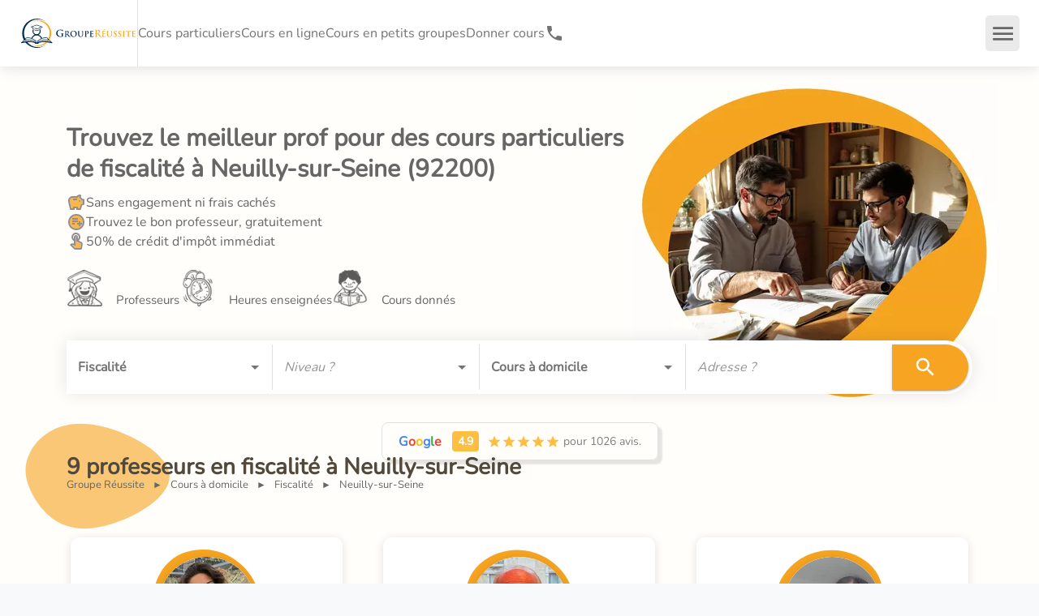

--- FILE ---
content_type: text/html; charset=utf-8
request_url: https://groupe-reussite.fr/cours-particuliers/fiscalite/tous-niveaux/neuilly-sur-seine/
body_size: 86311
content:
<!DOCTYPE html><html lang="fr" style="background-color:#f8f9fb"><head><meta charSet="utf-8" data-next-head=""/><meta name="viewport" content="minimum-scale=1, initial-scale=1, width=device-width, shrink-to-fit=no, viewport-fit=cover" data-next-head=""/><meta name="Groupe Réussite" content="Groupe Réussite" data-next-head=""/><meta name="apple-mobile-web-app-capable" content="yes" data-next-head=""/><meta name="apple-mobile-web-app-status-bar-style" content="default" data-next-head=""/><meta name="apple-mobile-web-app-title" content="Groupe Réussite" data-next-head=""/><meta name="mobile-web-app-capable" content="yes" data-next-head=""/><meta name="msapplication-TileColor" content="#183052" data-next-head=""/><meta name="msapplication-tap-highlight" content="no" data-next-head=""/><meta name="theme-color" content="#183052" data-next-head=""/><link rel="preload" href="/fonts/nunito/nunito-v26-latin-regular.woff2" as="font" type="font/woff2" crossorigin="anonymous" data-next-head=""/><link rel="apple-touch-icon" href="/apple-touch-icon.png" data-next-head=""/><link rel="manifest" crossorigin="use-credentials" href="/manifest.json" data-next-head=""/><link rel="shortcut icon" href="/favicon.ico" data-next-head=""/><meta name="format-detection" content="telephone=no" data-next-head=""/><meta http-equiv="Content-Type" content="text/html;charset=UTF-8" data-next-head=""/><meta name="google-site-verification" content="iA2-yTgf8HnWwrS30NiawS_wWWf61A026EizQd7I0oQ" data-next-head=""/><link rel="canonical" href="https://groupe-reussite.fr/cours-particuliers/fiscalite/tous-niveaux/neuilly-sur-seine/" data-next-head=""/><title data-next-head="">Cours particuliers Fiscalité Neuilly-sur-seine - 9 profs</title><meta name="description" content="Trouvez les meilleurs cours à domicile en Fiscalité à Neuilly-sur-seine. Avis certifiés et conseiller pédagogique disponible. 99% de satisfaction." data-next-head=""/><meta property="og:title" content="Cours particuliers Fiscalité Neuilly-sur-seine - 9 profs" data-next-head=""/><meta property="og:image" content="https://groupe-reussite.fr/uploads/img/SjFGSy1TT0pvR0FONnA5c21pNC1XRWlCX1BvPS8xMjAweDYzMC9zbWFydC9zdGF0aWMvc2hhcmluZ19sYW5ndWVzLnBuZw==" data-next-head=""/><meta name="twitter:card" content="Cours particuliers Fiscalité Neuilly-sur-seine - 9 profs" data-next-head=""/><meta name="twitter:title" content="Cours particuliers Fiscalité Neuilly-sur-seine - 9 profs" data-next-head=""/><meta name="twitter:description" content="Trouvez les meilleurs cours à domicile en Fiscalité à Neuilly-sur-seine. Avis certifiés et conseiller pédagogique disponible. 99% de satisfaction." data-next-head=""/><meta name="twitter:image" content="https://groupe-reussite.fr/uploads/img/SjFGSy1TT0pvR0FONnA5c21pNC1XRWlCX1BvPS8xMjAweDYzMC9zbWFydC9zdGF0aWMvc2hhcmluZ19sYW5ndWVzLnBuZw==" data-next-head=""/><link rel="preload" href="/images/logo-groupe-reussite.svg" as="image" data-next-head=""/><script type="application/ld+json" data-next-head="">{"@id":"https://groupe-reussite.fr/cours-particuliers/fiscalite/tous-niveaux/neuilly-sur-seine/#LocalBusiness","@context":"https://schema.org","@type":"LocalBusiness","name":"Cours particuliers Fiscalité Neuilly-sur-seine","url":"https://groupe-reussite.fr/cours-particuliers/fiscalite/tous-niveaux/neuilly-sur-seine/","logo":"https://groupe-reussite.fr/images/groupe-reussite-logo-icone.svg","image":"https://groupe-reussite.fr/images/cours-collectifs.jpg","description":"Trouvez les meilleurs cours à domicile en Fiscalité à Neuilly-sur-seine. Avis certifiés et conseiller pédagogique disponible. 99% de satisfaction.","telephone":"01 84 88 32 69","priceRange":"à partir de 15 €","currenciesAccepted":"EUR","paymentAccepted":"Carte bancaire, virement, chèque","numberOfEmployees":{"@type":"QuantitativeValue","value":"15"},"address":{"@type":"PostalAddress","streetAddress":"3 rue de l'Estrapade","addressLocality":"Paris","postalCode":"75005","country":"FR"},"aggregateRating":{"@id":"https://groupe-reussite.fr/cours-particuliers/fiscalite/tous-niveaux/neuilly-sur-seine/#AggregateRating","@type":"AggregateRating","ratingValue":4.9,"bestRating":"5","worstRating":"1","ratingCount":"1026"},"openingHours":["Mo-Fr 09:00-20:00"]}</script><script type="application/ld+json" data-next-head="">{"@context":"https://schema.org/","@type":"Product","name":"Cours particuliers Fiscalité Neuilly-sur-seine","image":["https://groupe-reussite.fr/images/cours-collectifs.jpg"],"description":"Trouvez les meilleurs cours à domicile en Fiscalité à Neuilly-sur-seine. Avis certifiés et conseiller pédagogique disponible. 99% de satisfaction.","logo":"https://groupe-reussite.fr/images/groupe-reussite-logo-icone.svg","brand":{"@type":"Brand","name":"Groupe Réussite"},"sku":"/cours-particuliers/fiscalite/tous-niveaux/neuilly-sur-seine/","gtin":"121212121212","review":{"@type":"Review","reviewRating":{"@type":"Rating","ratingValue":"5","worstRating":"1","bestRating":"5"},"author":{"@type":"Person","name":"Remy B."}},"audience":{"audienceType":"Élèves, étudiants, collège, lycée, prépa, université","geographicArea":{"address":"Neuilly-sur-Seine"}},"offers":{"@type":"AggregateOffer","offerCount":5,"lowPrice":"15","highPrice":"45","priceCurrency":"EUR","areaServed":"Neuilly-sur-Seine"},"aggregateRating":{"@type":"AggregateRating","ratingValue":4.9,"reviewCount":"1026","bestRating":"5","worstRating":"1"}}</script><script type="application/ld+json" data-next-head="">{"@context":"https://schema.org","@type":"ItemList","itemListElement":[{"@type":"ListItem","position":1,"url":"https://groupe-reussite.fr/cours-particuliers-professeure-comptabilite-cours-bts-dcg-dscg-5497/"},{"@type":"ListItem","position":2,"url":"https://groupe-reussite.fr/cours-particuliers-expert-comptable-confirme-30-ans-experience-4629/"},{"@type":"ListItem","position":3,"url":"https://groupe-reussite.fr/cours-particuliers-diplomee-master-2-droit-affaires-6156/"},{"@type":"ListItem","position":4,"url":"https://groupe-reussite.fr/cours-particuliers-ingenieur-genie-civil-donne-cours-francais-5970/"},{"@type":"ListItem","position":5,"url":"https://groupe-reussite.fr/cours-particuliers-diplomee-escp-europe-efap-cours-college-lycee-4220/"},{"@type":"ListItem","position":6,"url":"https://groupe-reussite.fr/cours-particuliers-etudiante-licence-economie-5193/"},{"@type":"ListItem","position":7,"url":"https://groupe-reussite.fr/cours-particuliers-professeur-fiscalite-paris-pedagogue-energique-4919/"},{"@type":"ListItem","position":8,"url":"https://groupe-reussite.fr/cours-particuliers-personnalises-francais-economie-fle-grand-oral-5273/"},{"@type":"ListItem","position":9,"url":"https://groupe-reussite.fr/cours-particuliers-professeur-eco-gestion-finance-4173/"}]}</script><script type="application/ld+json" data-next-head="">{"@context":"https://schema.org","@type":"BreadcrumbList","itemListElement":[{"@type":"ListItem","position":1,"name":"Cours à domicile","item":"https://groupe-reussite.fr//cours-particuliers/toutes-matieres/tous-niveaux/france/"},{"@type":"ListItem","position":2,"name":"Fiscalité","item":"https://groupe-reussite.fr//cours-particuliers/fiscalite/tous-niveaux/france/"},{"@type":"ListItem","position":3,"name":"Neuilly-sur-Seine","item":null}]}</script><link rel="preload" href="/uploads/img/T3l0TzBONGJ2RXJmblppcEEwQ2xJV0xfMDNNPS81MHg1MC9zdGF0aWMvZ3JhZHVhdGVfbWluLnN2Zw==" as="image" data-next-head=""/><link rel="preload" href="/uploads/img/RUQ0cHZaUDY3b2lrSEtsTmlLaXNKOUkyM1BvPS81MHg1MC9zdGF0aWMvYWxhcm0tY2xvY2tfbWluLnN2Zw==" as="image" data-next-head=""/><link rel="preload" href="/uploads/img/Uld1a2JsQTNQR2t5MkczSTZGRG03cHM1cjRJPS81MHg1MC9zdGF0aWMvdGVhY2hlcl9taW4uc3Zn" as="image" data-next-head=""/><link rel="preload" href="/uploads/img/dFJ4bC1kZnp6enlTMkw3ZGQ0N1k5ZkoyVG8wPS8xMjB4MTIwL3NtYXJ0L2R5bmFtaWMvcHJvZHVjdGlvbi9waG90b3MvY2FwdHVyZS1kLWNyYW4tMjAyNS0wOC0wOC0xMjM3MzUtbW1lLWRvdW5pYS1lc3Nla2thdC10ZWFjaGVyLTM3NjMtcGhvdG8ucG5n" fetchPriority="high" as="image" data-next-head=""/><link rel="preload" href="/uploads/img/TmhEdzNUSERSLVp3MW1KYURYMm5vTXRjcjB3PS8xMjB4MTIwL3NtYXJ0L2R5bmFtaWMvcHJvZHVjdGlvbi9waG90b3MvaW1hZ2UwLW0tYWxhaW4tZGV2ZXMtdGVhY2hlci1waG90by5qcGVn" as="image" data-next-head=""/><link rel="preload" href="/uploads/img/STRXVW01Q29Qb180cURIVy11dXhMem9Ha3QwPS8xMjB4MTIwL3NtYXJ0L2R5bmFtaWMvcHJvZHVjdGlvbi9waG90b3MvaW1nLTQ4MDAtbW1lLWthdGlhLWFtYWQtdGVhY2hlci1waG90by5qcGVn" as="image" data-next-head=""/><link rel="preload" href="/uploads/img/U3NHc2FrQzBJbUF5cGh1R0YtaVdhZTllQUdRPS8xMjB4MTIwL3NtYXJ0L2R5bmFtaWMvcHJvZHVjdGlvbi9waG90b3Mvdml2aXRyYS1tbWUtdml2aXRyYS1zeXZhLXRlYWNoZXItcGhvdG8uanBlZw==" as="image" data-next-head=""/><link rel="preload" href="/uploads/img/am9ka0V3Q2JRdTFxNnpNMjhRMDh5bm54Z19NPS8xMjB4MTIwL3NtYXJ0L2R5bmFtaWMvcHJvZHVjdGlvbi9waG90b3MvZTQyYzY1N2ZiZjMzMjQ0OTk3MjRjY2E1OTYyYjJlMTljNjhkZjZkNi5wbmc=" as="image" data-next-head=""/><link rel="preload" href="/uploads/img/dHlFamZNQW8tTTZ3T2NsT05Uc1FkMzZPdEp3PS8xMjB4MTIwL3NtYXJ0L2R5bmFtaWMvcHJvZHVjdGlvbi9waG90b3MvaW1nLTI4MDgtbW1lLWV2YS1tamlkLXRlYWNoZXItcGhvdG8uanBlZw==" as="image" data-next-head=""/><link rel="preload" href="/uploads/img/QlVfaG8tOUVZamtEQzB4UUZ0a0tpTHktTmlVPS8xMjB4MTIwL3NtYXJ0L2R5bmFtaWMvcHJvZHVjdGlvbi9waG90b3MvaW1nLTI3NjQtbW1lLWgtbC1uZS1zZXF1ZXJvLWNhcm1vbmEtdGVhY2hlci1waG90by5qcGVn" as="image" data-next-head=""/><link rel="preload" href="/uploads/img/LTdfcHFFekx6QW01a0JzaC1NNW00aFRRQWo0PS8xMjB4MTIwL3NtYXJ0L2R5bmFtaWMvcHJvZHVjdGlvbi9waG90b3MvcGhvdG8tcHJvZmlsLWxpbmt0cmVlLW1tZS1mZXJuYW5kZS1vbmFuZGEtdGVhY2hlci1waG90by5wbmc=" as="image" data-next-head=""/><link rel="preload" href="/uploads/img/VWhzZXVqWFVvRjNGSGFTcV91MjREUlZ4dWdnPS8xMjB4MTIwL3NtYXJ0L2R5bmFtaWMvcHJvZHVjdGlvbi9waG90b3MvYzc4NDgwNWMzYWZiYjRhM2Q2ZmJmMGQyMzNmY2JlZGU4Y2EzMWMwOS5qcGc=" as="image" data-next-head=""/><link rel="icon" href="/images/groupe-reussite-logo-icone.svg" type="image/svg+xml"/><link rel="icon" href="/favicon.ico" sizes="any"/><link rel="apple-touch-icon" href="/favicon-apple-touch-icon.png" type="image/png"/><script><!-- 132af06cf6d35659 --></script><link rel="preload" href="/_next/static/css/076a06f8abb1e91b.css" as="style"/><link rel="stylesheet" href="/_next/static/css/076a06f8abb1e91b.css" data-n-g=""/><link rel="preload" href="/_next/static/css/df5dcb272a1880a9.css" as="style"/><link rel="stylesheet" href="/_next/static/css/df5dcb272a1880a9.css" data-n-p=""/><link rel="preload" href="/_next/static/css/df89b671d5ad1993.css" as="style"/><link rel="stylesheet" href="/_next/static/css/df89b671d5ad1993.css"/><link rel="preload" href="/_next/static/css/94af6ae18295f078.css" as="style"/><link rel="stylesheet" href="/_next/static/css/94af6ae18295f078.css"/><link rel="preload" href="/_next/static/css/d50e8468a45c9371.css" as="style"/><link rel="stylesheet" href="/_next/static/css/d50e8468a45c9371.css"/><link rel="preload" href="/_next/static/css/54b82365b4cec152.css" as="style"/><link rel="stylesheet" href="/_next/static/css/54b82365b4cec152.css"/><link rel="preload" href="/_next/static/css/d4f461ade55fe87d.css" as="style"/><link rel="stylesheet" href="/_next/static/css/d4f461ade55fe87d.css"/><link rel="preload" href="/_next/static/css/2d5d638b4e9410e4.css" as="style"/><link rel="stylesheet" href="/_next/static/css/2d5d638b4e9410e4.css"/><link rel="preload" href="/_next/static/css/a0af0667da77f2b2.css" as="style"/><link rel="stylesheet" href="/_next/static/css/a0af0667da77f2b2.css"/><link rel="preload" href="/_next/static/css/114dd845779180e2.css" as="style"/><link rel="stylesheet" href="/_next/static/css/114dd845779180e2.css"/><link rel="preload" href="/_next/static/css/f7fc33adbf8035f0.css" as="style"/><link rel="stylesheet" href="/_next/static/css/f7fc33adbf8035f0.css"/><link rel="preload" href="/_next/static/css/9228aae0fbb4df52.css" as="style"/><link rel="stylesheet" href="/_next/static/css/9228aae0fbb4df52.css"/><noscript data-n-css=""></noscript><script defer="" nomodule="" src="/_next/static/chunks/polyfills-42372ed130431b0a.js"></script><script defer="" src="/_next/static/chunks/9563-f69a10fc36a1b635.js"></script><script defer="" src="/_next/static/chunks/6951-b0bbeeb4a53150c0.js"></script><script defer="" src="/_next/static/chunks/717-f8c3fcd1d6b5178a.js"></script><script defer="" src="/_next/static/chunks/759-f28491b7884e9ebb.js"></script><script defer="" src="/_next/static/chunks/3972-8c36ea2ff4ea1434.js"></script><script defer="" src="/_next/static/chunks/2346-4d91d7013b8edb9b.js"></script><script defer="" src="/_next/static/chunks/1756.b790b3cb0e8efe17.js"></script><script defer="" src="/_next/static/chunks/4604.6d41736d5669de2b.js"></script><script defer="" src="/_next/static/chunks/6364.819b961bf912a1bd.js"></script><script defer="" src="/_next/static/chunks/6611.06f33c7dae7a9f58.js"></script><script defer="" src="/_next/static/chunks/4585.5a61976d259da148.js"></script><script defer="" src="/_next/static/chunks/950.1592628eccd01c09.js"></script><script defer="" src="/_next/static/chunks/4682.19666c43aa5abbe6.js"></script><script defer="" src="/_next/static/chunks/3273.4f32b5f72a1f42dc.js"></script><script defer="" src="/_next/static/chunks/8781.e5c630717c9a9f34.js"></script><script defer="" src="/_next/static/chunks/7037.8184e36d0f3cb34d.js"></script><script defer="" src="/_next/static/chunks/8827-ed743fc6a8d8fd29.js"></script><script defer="" src="/_next/static/chunks/5493.03a65763ebb40961.js"></script><script src="/_next/static/chunks/webpack-a3fc5db19186b9d0.js" defer=""></script><script src="/_next/static/chunks/framework-f0f34dd321686665.js" defer=""></script><script src="/_next/static/chunks/main-e2b5b70f687a61e8.js" defer=""></script><script src="/_next/static/chunks/pages/_app-0971b49e09124a2f.js" defer=""></script><script src="/_next/static/chunks/9401-8b856f5bfc126b96.js" defer=""></script><script src="/_next/static/chunks/808-5fc61909566ec40a.js" defer=""></script><script src="/_next/static/chunks/422-1af65408d038bce7.js" defer=""></script><script src="/_next/static/chunks/472-e9b93a52b0ce5e03.js" defer=""></script><script src="/_next/static/chunks/2410-8f002d84147e27c5.js" defer=""></script><script src="/_next/static/chunks/8349-48c2a53257ad33e2.js" defer=""></script><script src="/_next/static/chunks/9284-19c1eed4f78be03a.js" defer=""></script><script src="/_next/static/chunks/8636-4c477cee06619254.js" defer=""></script><script src="/_next/static/chunks/2677-e9936fd48e817564.js" defer=""></script><script src="/_next/static/chunks/5628-ef868d07f7e85078.js" defer=""></script><script src="/_next/static/chunks/5436-9124548a8cdb8862.js" defer=""></script><script src="/_next/static/chunks/5959-deef0afa0c81a465.js" defer=""></script><script src="/_next/static/chunks/9177-b27f263e53ed0b53.js" defer=""></script><script src="/_next/static/chunks/5370-a5c985f806799dba.js" defer=""></script><script src="/_next/static/chunks/9356-d523ee6632c9bba7.js" defer=""></script><script src="/_next/static/chunks/2033-2d085cbfa6f1b7d8.js" defer=""></script><script src="/_next/static/chunks/4401-52d6a9b0a6fe45e1.js" defer=""></script><script src="/_next/static/chunks/7575-f5c207c6727fc689.js" defer=""></script><script src="/_next/static/chunks/2487-cc2393a41299d168.js" defer=""></script><script src="/_next/static/chunks/4782-eb5832e9aecde761.js" defer=""></script><script src="/_next/static/chunks/722-a6a372f1265c193e.js" defer=""></script><script src="/_next/static/chunks/pages/%5Btype%5D/%5Bsubject%5D/%5Blevel%5D/%5Bcity%5D-d73ba2afc8b2aeb8.js" defer=""></script><script src="/_next/static/KtJtHX7IKJ9K3sm-1ylM7/_buildManifest.js" defer=""></script><script src="/_next/static/KtJtHX7IKJ9K3sm-1ylM7/_ssgManifest.js" defer=""></script><style id="jss-server-side"></style></head><body><noscript><iframe data-name="google-tag-manager" src="https://www.googletagmanager.com/ns.html?id=GTM-5CJ3QZT&amp;gtm_auth=q1-zNoyZKCKuWq4AIsHPAw&amp;gtm_preview=env-1&amp;gtm_cookies_win=x" height="0" width="0" style="display:none;visibility:hidden"></iframe></noscript><div id="__next"><style data-emotion="css-global 1vlc1a5">html{-webkit-font-smoothing:antialiased;-moz-osx-font-smoothing:grayscale;box-sizing:border-box;-webkit-text-size-adjust:100%;}*,*::before,*::after{box-sizing:inherit;}strong,b{font-weight:700;}body{margin:0;color:#757272;font-size:16px;font-family:Nunito,sans-serif;font-weight:400;line-height:1.5;background-color:#fff;}@media print{body{background-color:#fff;}}body::backdrop{background-color:#fff;}</style><style data-emotion="css 1wb0i77">.css-1wb0i77{-webkit-font-smoothing:antialiased;-moz-osx-font-smoothing:grayscale;box-sizing:border-box;-webkit-text-size-adjust:100%;color:#757272;font-size:16px;font-family:Nunito,sans-serif;font-weight:400;line-height:1.5;background-color:#fff;}@media print{.css-1wb0i77{background-color:#fff;}}.css-1wb0i77 *,.css-1wb0i77 *::before,.css-1wb0i77 *::after{box-sizing:inherit;}.css-1wb0i77 strong,.css-1wb0i77 b{font-weight:700;}</style><div class="MuiScopedCssBaseline-root css-1wb0i77" id="header-app"><style data-emotion="css k008qs">.css-k008qs{display:-webkit-box;display:-webkit-flex;display:-ms-flexbox;display:flex;}</style><div class="MuiBox-root css-k008qs"><style data-emotion="css oqc4gz">.css-oqc4gz{display:-webkit-box;display:-webkit-flex;display:-ms-flexbox;display:flex;-webkit-flex-direction:column;-ms-flex-direction:column;flex-direction:column;width:100%;box-sizing:border-box;-webkit-flex-shrink:0;-ms-flex-negative:0;flex-shrink:0;position:fixed;z-index:1100;top:0;left:auto;right:0;--AppBar-color:inherit;box-shadow:0 0 18px 0 rgba(0, 0, 0, 0.15);}@media print{.css-oqc4gz{position:absolute;}}</style><style data-emotion="css 2bt6yt">.css-2bt6yt{background-color:#fff;color:#757272;-webkit-transition:box-shadow 300ms cubic-bezier(0.4, 0, 0.2, 1) 0ms;transition:box-shadow 300ms cubic-bezier(0.4, 0, 0.2, 1) 0ms;box-shadow:var(--Paper-shadow);background-image:var(--Paper-overlay);display:-webkit-box;display:-webkit-flex;display:-ms-flexbox;display:flex;-webkit-flex-direction:column;-ms-flex-direction:column;flex-direction:column;width:100%;box-sizing:border-box;-webkit-flex-shrink:0;-ms-flex-negative:0;flex-shrink:0;position:fixed;z-index:1100;top:0;left:auto;right:0;--AppBar-color:inherit;box-shadow:0 0 18px 0 rgba(0, 0, 0, 0.15);}@media print{.css-2bt6yt{position:absolute;}}</style><nav class="MuiPaper-root MuiPaper-elevation MuiPaper-elevation4 MuiAppBar-root MuiAppBar-colorInherit MuiAppBar-positionFixed mui-fixed css-2bt6yt" style="--Paper-shadow:0px 2px 4px -1px rgba(0,0,0,0.2),0px 4px 5px 0px rgba(0,0,0,0.14),0px 1px 10px 0px rgba(0,0,0,0.12)"><style data-emotion="css 1ul9vg1">.css-1ul9vg1{position:relative;display:-webkit-box;display:-webkit-flex;display:-ms-flexbox;display:flex;-webkit-align-items:center;-webkit-box-align:center;-ms-flex-align:center;align-items:center;min-height:56px;display:-webkit-box;display:-webkit-flex;display:-ms-flexbox;display:flex;height:82px;min-height:82px!important;}@media (min-width:0px){@media (orientation: landscape){.css-1ul9vg1{min-height:48px;}}}@media (min-width:600px){.css-1ul9vg1{min-height:64px;}}@media (max-width:599.95px){.css-1ul9vg1{height:52px;min-height:52px!important;}}</style><div class="MuiToolbar-root MuiToolbar-regular css-1ul9vg1"><style data-emotion="css 16gtxom">.css-16gtxom{-webkit-box-flex:1;-webkit-flex-grow:1;-ms-flex-positive:1;flex-grow:1;display:-webkit-box;display:-webkit-flex;display:-ms-flexbox;display:flex;-webkit-column-gap:25px;column-gap:25px;-webkit-align-items:center;-webkit-box-align:center;-ms-flex-align:center;align-items:center;height:100%;margin-left:24px;}@media (max-width:599.95px){.css-16gtxom{margin-left:15px;}}</style><div class="MuiBox-root css-16gtxom"><a href="/"><style data-emotion="css e4afht">.css-e4afht{background-color:inherit;padding:0px;}.css-e4afht:hover{background-color:inherit;}</style><div class="MuiBox-root css-e4afht" aria-label="Revenir à l&#x27;accueil" name="link-home"><style data-emotion="css rntpfg">@media (min-width:0px){.css-rntpfg{display:none;}}@media (min-width:600px){.css-rntpfg{display:-webkit-box;display:-webkit-flex;display:-ms-flexbox;display:flex;}}</style><div class="MuiBox-root css-rntpfg"><img alt="Logo Groupe Réussite Cours particuliers et soutien scolaire" width="145" height="40" decoding="async" data-nimg="1" style="color:transparent" src="/images/logo-groupe-reussite.svg"/></div><style data-emotion="css zjuml4">@media (min-width:0px){.css-zjuml4{display:-webkit-box;display:-webkit-flex;display:-ms-flexbox;display:flex;}}@media (min-width:600px){.css-zjuml4{display:none;}}</style><div class="MuiBox-root css-zjuml4"><img alt="Logo Groupe Réussite Cours particuliers et soutien scolaire" loading="lazy" width="145" height="40" decoding="async" data-nimg="1" style="color:transparent" src="/images/logo-groupe-reussite.svg"/></div></div></a><style data-emotion="css dfriqt">.css-dfriqt{-webkit-flex-shrink:0;-ms-flex-negative:0;flex-shrink:0;-webkit-column-gap:25px;column-gap:25px;height:100%;-webkit-align-items:center;-webkit-box-align:center;-ms-flex-align:center;align-items:center;}@media (min-width:0px){.css-dfriqt{display:none;}}@media (min-width:1200px){.css-dfriqt{display:-webkit-box;display:-webkit-flex;display:-ms-flexbox;display:flex;}}</style><div class="MuiBox-root css-dfriqt"><style data-emotion="css fy02gk">.css-fy02gk{margin:0;-webkit-flex-shrink:0;-ms-flex-negative:0;flex-shrink:0;border-width:0;border-style:solid;border-color:rgba(0, 0, 0, 0.12);border-bottom-width:thin;height:100%;border-bottom-width:0;border-right-width:thin;-webkit-align-self:stretch;-ms-flex-item-align:stretch;align-self:stretch;height:auto;}</style><div class="MuiDivider-root MuiDivider-fullWidth MuiDivider-vertical MuiDivider-flexItem css-fy02gk" role="separator" aria-orientation="vertical"></div><a data-testid="cy-main-navigation-link-lessons" href="/cours-particuliers/toutes-matieres/tous-niveaux/france/"><style data-emotion="css 1tau6pd">.css-1tau6pd{margin:0;color:#757272;}.css-1tau6pd:hover{color:#f6a421;}</style><span class="MuiTypography-root MuiTypography-link css-1tau6pd">Cours particuliers</span></a><a data-testid="cy-main-navigation-link-onlineLessons" href="/cours-en-ligne/toutes-matieres/tous-niveaux/france/"><span class="MuiTypography-root MuiTypography-link css-1tau6pd">Cours en ligne</span></a><a data-testid="cy-main-navigation-link-groupLessons" href="/stages/toutes-matieres/tous-niveaux/france/toutes-periodes/"><span class="MuiTypography-root MuiTypography-link css-1tau6pd">Cours en petits groupes</span></a><a data-testid="cy-main-navigation-link-landing-teacher" href="/donner-cours-particuliers/"><span class="MuiTypography-root MuiTypography-link css-1tau6pd">Donner cours</span></a><style data-emotion="css 12aceea">.css-12aceea{-webkit-text-decoration:underline;text-decoration:underline;text-decoration-color:var(--Link-underlineColor);--Link-underlineColor:rgba(246, 164, 33, 0.4);color:#757272;-webkit-text-decoration:none;text-decoration:none;padding:0;display:-webkit-box;display:-webkit-flex;display:-ms-flexbox;display:flex;-webkit-column-gap:5px;column-gap:5px;}.css-12aceea:hover{text-decoration-color:inherit;}.css-12aceea:hover{color:#f6a421;}</style><style data-emotion="css p8serd">.css-p8serd{margin:0;font:inherit;line-height:inherit;letter-spacing:inherit;color:#f6a421;-webkit-text-decoration:underline;text-decoration:underline;text-decoration-color:var(--Link-underlineColor);--Link-underlineColor:rgba(246, 164, 33, 0.4);color:#757272;-webkit-text-decoration:none;text-decoration:none;padding:0;display:-webkit-box;display:-webkit-flex;display:-ms-flexbox;display:flex;-webkit-column-gap:5px;column-gap:5px;}.css-p8serd:hover{text-decoration-color:inherit;}.css-p8serd:hover{color:#f6a421;}</style><a class="MuiTypography-root MuiTypography-inherit MuiLink-root MuiLink-underlineAlways css-p8serd" href="tel:+33184883269" aria-label="01 84 88 32 69"><style data-emotion="css q7mezt">.css-q7mezt{-webkit-user-select:none;-moz-user-select:none;-ms-user-select:none;user-select:none;width:1em;height:1em;display:inline-block;-webkit-flex-shrink:0;-ms-flex-negative:0;flex-shrink:0;-webkit-transition:fill 200ms cubic-bezier(0.4, 0, 0.2, 1) 0ms;transition:fill 200ms cubic-bezier(0.4, 0, 0.2, 1) 0ms;fill:currentColor;font-size:1.5rem;}</style><svg class="MuiSvgIcon-root MuiSvgIcon-fontSizeMedium css-q7mezt" focusable="false" aria-hidden="true" viewBox="0 0 24 24"><path d="M6.62 10.79c1.44 2.83 3.76 5.14 6.59 6.59l2.2-2.2c.27-.27.67-.36 1.02-.24 1.12.37 2.33.57 3.57.57.55 0 1 .45 1 1V20c0 .55-.45 1-1 1-9.39 0-17-7.61-17-17 0-.55.45-1 1-1h3.5c.55 0 1 .45 1 1 0 1.25.2 2.45.57 3.57.11.35.03.74-.25 1.02z"></path></svg><style data-emotion="css 1p7scwb">.css-1p7scwb{margin:0;font-size:16px;font-family:Nunito,sans-serif;font-weight:400;line-height:1.5;font-weight:700;font-size:16px;}@media (min-width:0px){.css-1p7scwb{display:none;}}@media (min-width:1536px){.css-1p7scwb{display:block;}}</style><p class="MuiTypography-root MuiTypography-body1 css-1p7scwb">01 84 88 32 69</p></a></div></div><style data-emotion="css 25c06y">.css-25c06y{display:-webkit-box;display:-webkit-flex;display:-ms-flexbox;display:flex;-webkit-column-gap:24px;column-gap:24px;-webkit-align-items:center;-webkit-box-align:center;-ms-flex-align:center;align-items:center;height:100%;-webkit-flex-shrink:0;-ms-flex-negative:0;flex-shrink:0;}@media (max-width:599.95px){.css-25c06y{-webkit-column-gap:0px;column-gap:0px;}}</style><div class="MuiBox-root css-25c06y"><style data-emotion="css 5whek5">.css-5whek5{display:-webkit-box;display:-webkit-flex;display:-ms-flexbox;display:flex;-webkit-align-items:center;-webkit-box-align:center;-ms-flex-align:center;align-items:center;text-align:center;-webkit-flex-shrink:0;-ms-flex-negative:0;flex-shrink:0;height:100%;font-size:16px;}@media (max-width:1399.95px){.css-5whek5{display:none;}}</style><div class="MuiBox-root css-5whek5"><div class="MuiDivider-root MuiDivider-fullWidth MuiDivider-vertical MuiDivider-flexItem css-fy02gk" role="separator" aria-orientation="vertical"></div><style data-emotion="css 1szbg5f">.css-1szbg5f{display:-webkit-box;display:-webkit-flex;display:-ms-flexbox;display:flex;-webkit-box-flex:1;-webkit-flex-grow:1;-ms-flex-positive:1;flex-grow:1;-webkit-box-pack:start;-ms-flex-pack:start;-webkit-justify-content:flex-start;justify-content:flex-start;-webkit-align-items:center;-webkit-box-align:center;-ms-flex-align:center;align-items:center;position:relative;-webkit-text-decoration:none;text-decoration:none;min-width:0;box-sizing:border-box;text-align:left;padding-top:8px;padding-bottom:8px;-webkit-transition:background-color 150ms cubic-bezier(0.4, 0, 0.2, 1) 0ms;transition:background-color 150ms cubic-bezier(0.4, 0, 0.2, 1) 0ms;padding-left:16px;padding-right:16px;-webkit-column-gap:16px;column-gap:16px;color:#666;padding:5px;display:-webkit-box;display:-webkit-flex;display:-ms-flexbox;display:flex;-webkit-column-gap:10px;column-gap:10px;-webkit-flex-shrink:0;-ms-flex-negative:0;flex-shrink:0;cursor:pointer;height:100%;padding-left:24px;padding-right:24px;}.css-1szbg5f:hover{-webkit-text-decoration:none;text-decoration:none;background-color:rgba(0, 0, 0, 0.04);}@media (hover: none){.css-1szbg5f:hover{background-color:transparent;}}.css-1szbg5f.Mui-selected{background-color:rgba(246, 164, 33, 0.08);}.css-1szbg5f.Mui-selected.Mui-focusVisible{background-color:rgba(246, 164, 33, 0.2);}.css-1szbg5f.Mui-selected:hover{background-color:rgba(246, 164, 33, 0.12);}@media (hover: none){.css-1szbg5f.Mui-selected:hover{background-color:rgba(246, 164, 33, 0.08);}}.css-1szbg5f.Mui-focusVisible{background-color:rgba(0, 0, 0, 0.12);}.css-1szbg5f.Mui-disabled{opacity:0.38;}.css-1szbg5f:hover{color:#f6a421;}.css-1szbg5f:hover .MuiSvgIcon-root{color:#f6a421;}</style><style data-emotion="css xm6nu2">.css-xm6nu2{display:-webkit-inline-box;display:-webkit-inline-flex;display:-ms-inline-flexbox;display:inline-flex;-webkit-align-items:center;-webkit-box-align:center;-ms-flex-align:center;align-items:center;-webkit-box-pack:center;-ms-flex-pack:center;-webkit-justify-content:center;justify-content:center;position:relative;box-sizing:border-box;-webkit-tap-highlight-color:transparent;background-color:transparent;outline:0;border:0;margin:0;border-radius:0;padding:0;cursor:pointer;-webkit-user-select:none;-moz-user-select:none;-ms-user-select:none;user-select:none;vertical-align:middle;-moz-appearance:none;-webkit-appearance:none;-webkit-text-decoration:none;text-decoration:none;color:inherit;display:-webkit-box;display:-webkit-flex;display:-ms-flexbox;display:flex;-webkit-box-flex:1;-webkit-flex-grow:1;-ms-flex-positive:1;flex-grow:1;-webkit-box-pack:start;-ms-flex-pack:start;-webkit-justify-content:flex-start;justify-content:flex-start;-webkit-align-items:center;-webkit-box-align:center;-ms-flex-align:center;align-items:center;position:relative;-webkit-text-decoration:none;text-decoration:none;min-width:0;box-sizing:border-box;text-align:left;padding-top:8px;padding-bottom:8px;-webkit-transition:background-color 150ms cubic-bezier(0.4, 0, 0.2, 1) 0ms;transition:background-color 150ms cubic-bezier(0.4, 0, 0.2, 1) 0ms;padding-left:16px;padding-right:16px;-webkit-column-gap:16px;column-gap:16px;color:#666;padding:5px;display:-webkit-box;display:-webkit-flex;display:-ms-flexbox;display:flex;-webkit-column-gap:10px;column-gap:10px;-webkit-flex-shrink:0;-ms-flex-negative:0;flex-shrink:0;cursor:pointer;height:100%;padding-left:24px;padding-right:24px;}.css-xm6nu2::-moz-focus-inner{border-style:none;}.css-xm6nu2.Mui-disabled{pointer-events:none;cursor:default;}@media print{.css-xm6nu2{-webkit-print-color-adjust:exact;color-adjust:exact;}}.css-xm6nu2.MuiMenuItem-root{min-height:36px;}.css-xm6nu2.MuiMenuItem-root+.MuiDivider-root{margin:0;}.css-xm6nu2:hover{-webkit-text-decoration:none;text-decoration:none;background-color:rgba(0, 0, 0, 0.04);}@media (hover: none){.css-xm6nu2:hover{background-color:transparent;}}.css-xm6nu2.Mui-selected{background-color:rgba(246, 164, 33, 0.08);}.css-xm6nu2.Mui-selected.Mui-focusVisible{background-color:rgba(246, 164, 33, 0.2);}.css-xm6nu2.Mui-selected:hover{background-color:rgba(246, 164, 33, 0.12);}@media (hover: none){.css-xm6nu2.Mui-selected:hover{background-color:rgba(246, 164, 33, 0.08);}}.css-xm6nu2.Mui-focusVisible{background-color:rgba(0, 0, 0, 0.12);}.css-xm6nu2.Mui-disabled{opacity:0.38;}.css-xm6nu2:hover{color:#f6a421;}.css-xm6nu2:hover .MuiSvgIcon-root{color:#f6a421;}</style><div class="MuiButtonBase-root MuiListItemButton-root MuiListItemButton-gutters MuiListItemButton-root MuiListItemButton-gutters css-xm6nu2" tabindex="0" role="button" data-testid="cy-contact-link"><style data-emotion="css xsdwhg">.css-xsdwhg{-webkit-user-select:none;-moz-user-select:none;-ms-user-select:none;user-select:none;width:1em;height:1em;display:inline-block;-webkit-flex-shrink:0;-ms-flex-negative:0;flex-shrink:0;-webkit-transition:fill 200ms cubic-bezier(0.4, 0, 0.2, 1) 0ms;transition:fill 200ms cubic-bezier(0.4, 0, 0.2, 1) 0ms;fill:currentColor;font-size:1.5rem;margin-right:0px;}</style><svg class="MuiSvgIcon-root MuiSvgIcon-fontSizeMedium css-xsdwhg" focusable="false" aria-hidden="true" viewBox="0 0 24 24"><path d="M22 6c0-1.1-.9-2-2-2H4c-1.1 0-2 .9-2 2v12c0 1.1.9 2 2 2h16c1.1 0 2-.9 2-2zm-2 0-8 5-8-5zm0 12H4V8l8 5 8-5z"></path></svg>Nous contacter</div><style data-emotion="css 1wexy0a">.css-1wexy0a{display:-webkit-box;display:-webkit-flex;display:-ms-flexbox;display:flex;-webkit-align-items:center;-webkit-box-align:center;-ms-flex-align:center;align-items:center;text-align:center;-webkit-flex-shrink:0;-ms-flex-negative:0;flex-shrink:0;height:100%;}</style><div class="MuiBox-root css-1wexy0a"><div class="MuiDivider-root MuiDivider-fullWidth MuiDivider-vertical MuiDivider-flexItem css-fy02gk" role="separator" aria-orientation="vertical"></div><style data-emotion="css 1y3grvh">.css-1y3grvh{display:-webkit-box;display:-webkit-flex;display:-ms-flexbox;display:flex;-webkit-box-flex:1;-webkit-flex-grow:1;-ms-flex-positive:1;flex-grow:1;-webkit-box-pack:start;-ms-flex-pack:start;-webkit-justify-content:flex-start;justify-content:flex-start;-webkit-align-items:center;-webkit-box-align:center;-ms-flex-align:center;align-items:center;position:relative;-webkit-text-decoration:none;text-decoration:none;min-width:0;box-sizing:border-box;text-align:left;padding-top:8px;padding-bottom:8px;-webkit-transition:background-color 150ms cubic-bezier(0.4, 0, 0.2, 1) 0ms;transition:background-color 150ms cubic-bezier(0.4, 0, 0.2, 1) 0ms;padding-left:16px;padding-right:16px;-webkit-column-gap:16px;column-gap:16px;padding-left:24px;padding-right:24px;-webkit-column-gap:10px;column-gap:10px;height:100%;}.css-1y3grvh:hover{-webkit-text-decoration:none;text-decoration:none;background-color:rgba(0, 0, 0, 0.04);}@media (hover: none){.css-1y3grvh:hover{background-color:transparent;}}.css-1y3grvh.Mui-selected{background-color:rgba(246, 164, 33, 0.08);}.css-1y3grvh.Mui-selected.Mui-focusVisible{background-color:rgba(246, 164, 33, 0.2);}.css-1y3grvh.Mui-selected:hover{background-color:rgba(246, 164, 33, 0.12);}@media (hover: none){.css-1y3grvh.Mui-selected:hover{background-color:rgba(246, 164, 33, 0.08);}}.css-1y3grvh.Mui-focusVisible{background-color:rgba(0, 0, 0, 0.12);}.css-1y3grvh.Mui-disabled{opacity:0.38;}</style><style data-emotion="css 16laiuw">.css-16laiuw{display:-webkit-inline-box;display:-webkit-inline-flex;display:-ms-inline-flexbox;display:inline-flex;-webkit-align-items:center;-webkit-box-align:center;-ms-flex-align:center;align-items:center;-webkit-box-pack:center;-ms-flex-pack:center;-webkit-justify-content:center;justify-content:center;position:relative;box-sizing:border-box;-webkit-tap-highlight-color:transparent;background-color:transparent;outline:0;border:0;margin:0;border-radius:0;padding:0;cursor:pointer;-webkit-user-select:none;-moz-user-select:none;-ms-user-select:none;user-select:none;vertical-align:middle;-moz-appearance:none;-webkit-appearance:none;-webkit-text-decoration:none;text-decoration:none;color:inherit;display:-webkit-box;display:-webkit-flex;display:-ms-flexbox;display:flex;-webkit-box-flex:1;-webkit-flex-grow:1;-ms-flex-positive:1;flex-grow:1;-webkit-box-pack:start;-ms-flex-pack:start;-webkit-justify-content:flex-start;justify-content:flex-start;-webkit-align-items:center;-webkit-box-align:center;-ms-flex-align:center;align-items:center;position:relative;-webkit-text-decoration:none;text-decoration:none;min-width:0;box-sizing:border-box;text-align:left;padding-top:8px;padding-bottom:8px;-webkit-transition:background-color 150ms cubic-bezier(0.4, 0, 0.2, 1) 0ms;transition:background-color 150ms cubic-bezier(0.4, 0, 0.2, 1) 0ms;padding-left:16px;padding-right:16px;-webkit-column-gap:16px;column-gap:16px;padding-left:24px;padding-right:24px;-webkit-column-gap:10px;column-gap:10px;height:100%;}.css-16laiuw::-moz-focus-inner{border-style:none;}.css-16laiuw.Mui-disabled{pointer-events:none;cursor:default;}@media print{.css-16laiuw{-webkit-print-color-adjust:exact;color-adjust:exact;}}.css-16laiuw.MuiMenuItem-root{min-height:36px;}.css-16laiuw.MuiMenuItem-root+.MuiDivider-root{margin:0;}.css-16laiuw:hover{-webkit-text-decoration:none;text-decoration:none;background-color:rgba(0, 0, 0, 0.04);}@media (hover: none){.css-16laiuw:hover{background-color:transparent;}}.css-16laiuw.Mui-selected{background-color:rgba(246, 164, 33, 0.08);}.css-16laiuw.Mui-selected.Mui-focusVisible{background-color:rgba(246, 164, 33, 0.2);}.css-16laiuw.Mui-selected:hover{background-color:rgba(246, 164, 33, 0.12);}@media (hover: none){.css-16laiuw.Mui-selected:hover{background-color:rgba(246, 164, 33, 0.08);}}.css-16laiuw.Mui-focusVisible{background-color:rgba(0, 0, 0, 0.12);}.css-16laiuw.Mui-disabled{opacity:0.38;}</style><div class="MuiButtonBase-root MuiListItemButton-root MuiListItemButton-gutters MuiListItemButton-root MuiListItemButton-gutters css-16laiuw" tabindex="0" role="button" aria-haspopup="true" aria-label="Menu"><style data-emotion="css 15v1zkc">.css-15v1zkc{-webkit-user-select:none;-moz-user-select:none;-ms-user-select:none;user-select:none;width:1em;height:1em;display:inline-block;-webkit-flex-shrink:0;-ms-flex-negative:0;flex-shrink:0;-webkit-transition:fill 200ms cubic-bezier(0.4, 0, 0.2, 1) 0ms;transition:fill 200ms cubic-bezier(0.4, 0, 0.2, 1) 0ms;fill:currentColor;font-size:1.5rem;color:#666;}</style><svg class="MuiSvgIcon-root MuiSvgIcon-fontSizeMedium css-15v1zkc" focusable="false" aria-hidden="true" viewBox="0 0 24 24"><path d="M12 2C6.48 2 2 6.48 2 12s4.48 10 10 10 10-4.48 10-10S17.52 2 12 2M7.35 18.5C8.66 17.56 10.26 17 12 17s3.34.56 4.65 1.5c-1.31.94-2.91 1.5-4.65 1.5s-3.34-.56-4.65-1.5m10.79-1.38C16.45 15.8 14.32 15 12 15s-4.45.8-6.14 2.12C4.7 15.73 4 13.95 4 12c0-4.42 3.58-8 8-8s8 3.58 8 8c0 1.95-.7 3.73-1.86 5.12"></path><path d="M12 6c-1.93 0-3.5 1.57-3.5 3.5S10.07 13 12 13s3.5-1.57 3.5-3.5S13.93 6 12 6m0 5c-.83 0-1.5-.67-1.5-1.5S11.17 8 12 8s1.5.67 1.5 1.5S12.83 11 12 11"></path></svg></div><style data-emotion="css 1j0tlhi">.css-1j0tlhi{z-index:1500;pointer-events:none;pointer-events:auto;pointer-events:none;z-index:9003;}</style><style data-emotion="css utz9cj">.css-utz9cj{z-index:1500;pointer-events:none;pointer-events:auto;pointer-events:none;z-index:9003;}</style></div><style data-emotion="css 1od53nw">.css-1od53nw{z-index:9002;}</style></div><style data-emotion="css 13a1oew">.css-13a1oew{display:-webkit-box;display:-webkit-flex;display:-ms-flexbox;display:flex;-webkit-align-items:center;-webkit-box-align:center;-ms-flex-align:center;align-items:center;text-align:center;-webkit-flex-shrink:0;-ms-flex-negative:0;flex-shrink:0;height:100%;}@media (min-width:1400px){.css-13a1oew{display:none;}}</style><div class="MuiBox-root css-13a1oew"><style data-emotion="css b9lp4z">.css-b9lp4z{text-align:center;-webkit-flex:0 0 auto;-ms-flex:0 0 auto;flex:0 0 auto;font-size:1.5rem;padding:8px;border-radius:50%;color:rgba(0, 0, 0, 0.54);-webkit-transition:background-color 150ms cubic-bezier(0.4, 0, 0.2, 1) 0ms;transition:background-color 150ms cubic-bezier(0.4, 0, 0.2, 1) 0ms;--IconButton-hoverBg:rgba(0, 0, 0, 0.04);display:-webkit-box;display:-webkit-flex;display:-ms-flexbox;display:flex;border-radius:5px;padding-left:24px;padding-right:24px;height:100%;}.css-b9lp4z:hover{background-color:var(--IconButton-hoverBg);}@media (hover: none){.css-b9lp4z:hover{background-color:transparent;}}.css-b9lp4z.Mui-disabled{background-color:transparent;color:rgba(0, 0, 0, 0.26);}.css-b9lp4z.MuiIconButton-loading{color:transparent;}@media (max-width:599.95px){.css-b9lp4z{padding-left:15px;padding-right:15px;}}</style><style data-emotion="css 1fenbb">.css-1fenbb{display:-webkit-inline-box;display:-webkit-inline-flex;display:-ms-inline-flexbox;display:inline-flex;-webkit-align-items:center;-webkit-box-align:center;-ms-flex-align:center;align-items:center;-webkit-box-pack:center;-ms-flex-pack:center;-webkit-justify-content:center;justify-content:center;position:relative;box-sizing:border-box;-webkit-tap-highlight-color:transparent;background-color:transparent;outline:0;border:0;margin:0;border-radius:0;padding:0;cursor:pointer;-webkit-user-select:none;-moz-user-select:none;-ms-user-select:none;user-select:none;vertical-align:middle;-moz-appearance:none;-webkit-appearance:none;-webkit-text-decoration:none;text-decoration:none;color:inherit;text-align:center;-webkit-flex:0 0 auto;-ms-flex:0 0 auto;flex:0 0 auto;font-size:1.5rem;padding:8px;border-radius:50%;color:rgba(0, 0, 0, 0.54);-webkit-transition:background-color 150ms cubic-bezier(0.4, 0, 0.2, 1) 0ms;transition:background-color 150ms cubic-bezier(0.4, 0, 0.2, 1) 0ms;--IconButton-hoverBg:rgba(0, 0, 0, 0.04);display:-webkit-box;display:-webkit-flex;display:-ms-flexbox;display:flex;border-radius:5px;padding-left:24px;padding-right:24px;height:100%;}.css-1fenbb::-moz-focus-inner{border-style:none;}.css-1fenbb.Mui-disabled{pointer-events:none;cursor:default;}@media print{.css-1fenbb{-webkit-print-color-adjust:exact;color-adjust:exact;}}.css-1fenbb.MuiMenuItem-root{min-height:36px;}.css-1fenbb.MuiMenuItem-root+.MuiDivider-root{margin:0;}.css-1fenbb:hover{background-color:var(--IconButton-hoverBg);}@media (hover: none){.css-1fenbb:hover{background-color:transparent;}}.css-1fenbb.Mui-disabled{background-color:transparent;color:rgba(0, 0, 0, 0.26);}.css-1fenbb.MuiIconButton-loading{color:transparent;}@media (max-width:599.95px){.css-1fenbb{padding-left:15px;padding-right:15px;}}</style><button class="MuiButtonBase-root MuiIconButton-root MuiIconButton-sizeMedium css-1fenbb" tabindex="0" type="button" aria-label="open drawer"><style data-emotion="css e2elur">.css-e2elur{background-color:#eaeaea;border-radius:5px;padding:4.5px;display:-webkit-box;display:-webkit-flex;display:-ms-flexbox;display:flex;-webkit-align-items:center;-webkit-box-align:center;-ms-flex-align:center;align-items:center;}@media (max-width:599.95px){.css-e2elur{padding:2.5px;padding-left:6px;padding-right:6px;}}</style><div class="MuiBox-root css-e2elur"><style data-emotion="css 1txfd0y">.css-1txfd0y{-webkit-user-select:none;-moz-user-select:none;-ms-user-select:none;user-select:none;width:1em;height:1em;display:inline-block;-webkit-flex-shrink:0;-ms-flex-negative:0;flex-shrink:0;-webkit-transition:fill 200ms cubic-bezier(0.4, 0, 0.2, 1) 0ms;transition:fill 200ms cubic-bezier(0.4, 0, 0.2, 1) 0ms;fill:currentColor;font-size:1.5rem;width:33px;height:35px;color:#666;}@media (max-width:599.95px){.css-1txfd0y{width:24px;height:30px;}}</style><svg class="MuiSvgIcon-root MuiSvgIcon-fontSizeMedium css-1txfd0y" focusable="false" aria-hidden="true" viewBox="0 0 24 24"><path d="M3 18h18v-2H3zm0-5h18v-2H3zm0-7v2h18V6z"></path></svg></div></button></div></div></div></nav></div><style data-emotion="css nqbci0">.css-nqbci0{position:relative;display:-webkit-box;display:-webkit-flex;display:-ms-flexbox;display:flex;-webkit-align-items:center;-webkit-box-align:center;-ms-flex-align:center;align-items:center;padding-left:16px;padding-right:16px;min-height:56px;height:82px;min-height:82px!important;}@media (min-width:600px){.css-nqbci0{padding-left:24px;padding-right:24px;}}@media (min-width:0px){@media (orientation: landscape){.css-nqbci0{min-height:48px;}}}@media (min-width:600px){.css-nqbci0{min-height:64px;}}@media (max-width:599.95px){.css-nqbci0{height:52px;min-height:52px!important;}}</style><div class="MuiToolbar-root MuiToolbar-gutters MuiToolbar-regular css-nqbci0"></div><style data-emotion="css 9414y5">.css-9414y5{z-index:1200;display:block;}.css-9414y5 .MuiDrawer-paper{box-sizing:border-box;background-color:#2a2a2a;width:325px;}</style></div><style data-emotion="css 1534t0a">.css-1534t0a{display:-webkit-box;display:-webkit-flex;display:-ms-flexbox;display:flex;-webkit-flex-direction:column;-ms-flex-direction:column;flex-direction:column;}@media (min-width:0px){.css-1534t0a{gap:64px;}}@media (min-width:900px){.css-1534t0a{gap:80px;}}</style><div class="MuiBox-root css-1534t0a"><style data-emotion="css 10y1pyr">.css-10y1pyr{display:-webkit-box;display:-webkit-flex;display:-ms-flexbox;display:flex;-webkit-flex-direction:column;-ms-flex-direction:column;flex-direction:column;-webkit-align-items:center;-webkit-box-align:center;-ms-flex-align:center;align-items:center;}@media (min-width:0px){.css-10y1pyr{padding-top:0px;}}@media (min-width:900px){.css-10y1pyr{padding-top:20px;}}</style><div class="MuiBox-root css-10y1pyr"><style data-emotion="css 1jke4yk">.css-1jke4yk{position:relative;width:100%;}</style><div class="container MuiBox-root css-1jke4yk" data-testid="cy-intro-banner"><style data-emotion="css 1plz6u">.css-1plz6u{position:absolute;top:0;right:-20px;z-index:0;pointer-events:none;display:none;width:450px;height:100%;}@media (min-width:992px){.css-1plz6u{display:block;}}</style><div class="MuiBox-root css-1plz6u"><img src="/uploads/img/Q0ZNdFl3YUNyRjd1dHBuT0lhOV9pY3JsZ004PS80NTB4Mzk1L3N0YXRpYy9sYW5kaW5nX2hlYWRlcnMvZWNvbm9taWUtZHJvaXQud2VicA==" alt="Professeure qui accompagne son élève durant un cours à domicile de fiscalité à Neuilly-sur-Seine" class="" width="450" height="395" fetchpriority="auto" loading="eager"/></div><style data-emotion="css 1np2hzb">.css-1np2hzb{position:relative;display:-webkit-box;display:-webkit-flex;display:-ms-flexbox;display:flex;-webkit-flex-direction:column;-ms-flex-direction:column;flex-direction:column;-webkit-box-pack:start;-ms-flex-pack:start;-webkit-justify-content:flex-start;justify-content:flex-start;}</style><div class="MuiBox-root css-1np2hzb"><style data-emotion="css qfx1ek">.css-qfx1ek{margin:0;font-size:32px;font-family:Nunito,sans-serif;font-weight:300;line-height:1.167;color:$body-heading-color;display:-webkit-box;display:-webkit-flex;display:-ms-flexbox;display:flex;-webkit-flex-direction:column;-ms-flex-direction:column;flex-direction:column;font-weight:600;width:100%;}@media (min-width:0px){.css-qfx1ek{font-size:26px;line-height:34px;padding-top:20px;}}@media (min-width:600px){.css-qfx1ek{padding-top:30px;}}@media (min-width:900px){.css-qfx1ek{font-size:30px;line-height:38px;padding-top:50px;}}@media (min-width:1200px){.css-qfx1ek{width:62%;-webkit-flex-direction:row;-ms-flex-direction:row;flex-direction:row;}}@media (min-width:992px) and (max-width:1200px){.css-qfx1ek{width:55%;}}</style><h1 class="MuiTypography-root MuiTypography-h1 css-qfx1ek"><div class="MuiBox-root css-0">Trouvez le meilleur prof pour des cours particuliers de fiscalité à Neuilly-sur-Seine (92200)</div></h1><style data-emotion="css 1q7njkh">.css-1q7njkh{margin-top:10px;}</style><div class="MuiBox-root css-1q7njkh"><style data-emotion="css w91pkx">.css-w91pkx{display:-webkit-box;display:-webkit-flex;display:-ms-flexbox;display:flex;-webkit-flex-direction:row;-ms-flex-direction:row;flex-direction:row;gap:10px;}.css-w91pkx svg path:first-of-type,.css-w91pkx svg circle:first-of-type{color:#f6a421;opacity:0.8;}.css-w91pkx svg path:last-of-type,.css-w91pkx svg circle:last-of-type{color:#757272;opacity:0.8;}</style><div class="MuiBox-root css-w91pkx"><style data-emotion="css q7mezt">.css-q7mezt{-webkit-user-select:none;-moz-user-select:none;-ms-user-select:none;user-select:none;width:1em;height:1em;display:inline-block;-webkit-flex-shrink:0;-ms-flex-negative:0;flex-shrink:0;-webkit-transition:fill 200ms cubic-bezier(0.4, 0, 0.2, 1) 0ms;transition:fill 200ms cubic-bezier(0.4, 0, 0.2, 1) 0ms;fill:currentColor;font-size:1.5rem;}</style><svg class="MuiSvgIcon-root MuiSvgIcon-fontSizeMedium css-q7mezt" focusable="false" aria-hidden="true" viewBox="0 0 24 24"><path d="M19 9.5 15.5 6c0-.65.09-1.29.26-1.91-.97.25-1.76.97-2.09 1.91H7.5C5.57 6 4 7.57 4 9.5c0 1.88 1.22 6.65 2.01 9.5H8v-2h6v2h2.01l1.55-5.15 2.44-.82V9.5zM13 9H8V7h5zm3 2c-.55 0-1-.45-1-1s.45-1 1-1 1 .45 1 1-.45 1-1 1" opacity=".3"></path><path d="M15 10c0-.55.45-1 1-1s1 .45 1 1-.45 1-1 1-1-.45-1-1M8 9h5V7H8zm14-1.5v6.97l-2.82.94L17.5 21H12v-2h-2v2H4.5S2 12.54 2 9.5 4.46 4 7.5 4h5c.91-1.21 2.36-2 4-2 .83 0 1.5.67 1.5 1.5 0 .21-.04.4-.12.58-.14.34-.26.73-.32 1.15l2.27 2.27zm-2 2h-1L15.5 6c0-.65.09-1.29.26-1.91-.97.25-1.76.97-2.09 1.91H7.5C5.57 6 4 7.57 4 9.5c0 1.88 1.22 6.65 2.01 9.5H8v-2h6v2h2.01l1.55-5.15 2.44-.82z"></path></svg><style data-emotion="css 4yarud">.css-4yarud{margin:0;font-size:16px;font-family:Nunito,sans-serif;font-weight:400;line-height:1.5;}</style><p class="MuiTypography-root MuiTypography-body1 css-4yarud">Sans engagement ni frais cachés</p></div><div class="MuiBox-root css-w91pkx"><svg class="MuiSvgIcon-root MuiSvgIcon-fontSizeMedium css-q7mezt" focusable="false" aria-hidden="true" viewBox="0 0 24 24"><path d="M12 4c-4.41 0-8 3.59-8 8s3.59 8 8 8 8-3.59 8-8-3.59-8-8-8M7 7h7v2H7zm3 8H7v-2h3zm-3-3v-2h7v2zm10 3v2h-2v-2h-2v-2h2v-2h2v2h2v2z" opacity=".3"></path><path d="M12 2C6.48 2 2 6.48 2 12s4.48 10 10 10 10-4.48 10-10S17.52 2 12 2m0 18c-4.41 0-8-3.59-8-8s3.59-8 8-8 8 3.59 8 8-3.59 8-8 8m2-10H7v2h7zm0-3H7v2h7zm-7 8h3v-2H7zm12-2v2h-2v2h-2v-2h-2v-2h2v-2h2v2z"></path></svg><p class="MuiTypography-root MuiTypography-body1 css-4yarud">Trouvez le bon professeur, gratuitement</p></div><style data-emotion="css 1kv6jp5">.css-1kv6jp5{display:-webkit-box;display:-webkit-flex;display:-ms-flexbox;display:flex;-webkit-flex-direction:row;-ms-flex-direction:row;flex-direction:row;gap:10px;}.css-1kv6jp5 svg path:first-of-type,.css-1kv6jp5 svg circle:first-of-type{color:#757272;opacity:0.8;}.css-1kv6jp5 svg path:last-of-type,.css-1kv6jp5 svg circle:last-of-type{color:#f6a421;opacity:0.8;}</style><div class="MuiBox-root css-1kv6jp5"><svg class="MuiSvgIcon-root MuiSvgIcon-fontSizeMedium css-q7mezt" focusable="false" aria-hidden="true" viewBox="0 0 24 24"><path d="m18.19 12.44-3.24-1.62c1.29-1 2.12-2.56 2.12-4.32 0-3.03-2.47-5.5-5.5-5.5s-5.5 2.47-5.5 5.5c0 2.13 1.22 3.98 3 4.89v3.26c-2.08-.44-2.01-.44-2.26-.44-.53 0-1.03.21-1.41.59L4 16.22l5.09 5.09c.43.44 1.03.69 1.65.69h6.3c.98 0 1.81-.7 1.97-1.67l.8-4.71c.22-1.3-.43-2.58-1.62-3.18M8.07 6.5c0-1.93 1.57-3.5 3.5-3.5s3.5 1.57 3.5 3.5c0 .95-.38 1.81-1 2.44V6.5c0-1.38-1.12-2.5-2.5-2.5s-2.5 1.12-2.5 2.5v2.44c-.62-.63-1-1.49-1-2.44m9.77 8.79-.8 4.71h-6.3c-.09 0-.17-.04-.24-.1l-3.68-3.68 4.25.89V6.5c0-.28.22-.5.5-.5s.5.22.5.5v6h1.76l3.46 1.73c.4.2.62.63.55 1.06"></path><path d="m17.3 14.23-3.46-1.73h-1.77v-6c0-.28-.22-.5-.5-.5s-.5.22-.5.5v10.61l-4.25-.89 3.68 3.68c.06.06.15.1.24.1h6.3l.8-4.71c.07-.43-.15-.86-.54-1.06" opacity=".3"></path></svg><p class="MuiTypography-root MuiTypography-body1 css-4yarud">50% de crédit d&#x27;impôt immédiat</p></div></div><style data-emotion="css 1d5pvev">.css-1d5pvev{display:-webkit-box;display:-webkit-flex;display:-ms-flexbox;display:flex;-webkit-flex-direction:row;-ms-flex-direction:row;flex-direction:row;-webkit-box-flex-wrap:wrap;-webkit-flex-wrap:wrap;-ms-flex-wrap:wrap;flex-wrap:wrap;width:100%;}@media (min-width:0px){.css-1d5pvev{-webkit-box-pack:justify;-webkit-justify-content:space-between;justify-content:space-between;gap:0px;height:30px;margin-top:15px;}}@media (min-width:900px){.css-1d5pvev{-webkit-box-pack:start;-ms-flex-pack:start;-webkit-justify-content:start;justify-content:start;gap:25px;height:50px;margin-top:20px;}}@media (min-width:1200px){.css-1d5pvev{gap:60px;}}@media (min-width:992px){.css-1d5pvev{width:75%;}}.css-1d5pvev .home-counter{font-weight:600;color:#666;}@media (min-width:0px){.css-1d5pvev .home-counter{font-size:15px;line-height:10px;}}@media (min-width:900px){.css-1d5pvev .home-counter{font-size:24px;line-height:30px;}}</style><div class="MuiBox-root css-1d5pvev"><style data-emotion="css 1xhj18k">.css-1xhj18k{display:-webkit-box;display:-webkit-flex;display:-ms-flexbox;display:flex;-webkit-flex-direction:row;-ms-flex-direction:row;flex-direction:row;}</style><div class="MuiBox-root css-1xhj18k"><style data-emotion="css 11kxnmr">.css-11kxnmr{display:-webkit-box;display:-webkit-flex;display:-ms-flexbox;display:flex;-webkit-align-items:center;-webkit-box-align:center;-ms-flex-align:center;align-items:center;-webkit-box-pack:center;-ms-flex-pack:center;-webkit-justify-content:center;justify-content:center;opacity:0.65;}@media (min-width:0px){.css-11kxnmr{width:30px;margin-right:5px;}}@media (min-width:900px){.css-11kxnmr{width:45px;margin-right:16px;}}</style><div class="MuiBox-root css-11kxnmr"><img src="/uploads/img/T3l0TzBONGJ2RXJmblppcEEwQ2xJV0xfMDNNPS81MHg1MC9zdGF0aWMvZ3JhZHVhdGVfbWluLnN2Zw==" alt="Diplômé souriant symbolisant sa réussite grâce aux cours à domicile de fiscalité à Neuilly-sur-Seine" class="" style="width:100%;height:auto" width="50" height="50" fetchpriority="auto" loading="eager"/></div><style data-emotion="css 1b6n4o1">.css-1b6n4o1{display:-webkit-box;display:-webkit-flex;display:-ms-flexbox;display:flex;-webkit-flex-direction:column;-ms-flex-direction:column;flex-direction:column;-webkit-box-pack:justify;-webkit-justify-content:space-between;justify-content:space-between;}</style><div class="MuiBox-root css-1b6n4o1"><span class="home-counter"></span><style data-emotion="css 1u1vqin">.css-1u1vqin{margin:0;font-size:16px;font-family:Nunito,sans-serif;font-weight:400;line-height:1.5;font-weight:100;}@media (min-width:0px){.css-1u1vqin{font-size:10px;line-height:15px;}}@media (min-width:900px){.css-1u1vqin{font-size:15px;line-height:20px;}}</style><p class="MuiTypography-root MuiTypography-body1 css-1u1vqin">Professeurs</p></div></div><div class="MuiBox-root css-1xhj18k"><div class="MuiBox-root css-11kxnmr"><img src="/uploads/img/RUQ0cHZaUDY3b2lrSEtsTmlLaXNKOUkyM1BvPS81MHg1MC9zdGF0aWMvYWxhcm0tY2xvY2tfbWluLnN2Zw==" alt="Horloge indiquant le nombre d’heures de cours dispensés lors de cours à domicile de fiscalité à Neuilly-sur-Seine" class="" style="width:100%;height:auto" width="50" height="50" fetchpriority="auto" loading="eager"/></div><div class="MuiBox-root css-1b6n4o1"><span class="home-counter"></span><p class="MuiTypography-root MuiTypography-body1 css-1u1vqin">Heures enseignées</p></div></div><div class="MuiBox-root css-1xhj18k"><div class="MuiBox-root css-11kxnmr"><img src="/uploads/img/Uld1a2JsQTNQR2t5MkczSTZGRG03cHM1cjRJPS81MHg1MC9zdGF0aWMvdGVhY2hlcl9taW4uc3Zn" alt="Enfant souriant assistant à un cours à domicile de fiscalité à Neuilly-sur-Seine" class="" style="width:100%;height:auto" width="50" height="50" fetchpriority="auto" loading="eager"/></div><div class="MuiBox-root css-1b6n4o1"><span class="home-counter"></span><p class="MuiTypography-root MuiTypography-body1 css-1u1vqin">Cours donnés</p></div></div></div><style data-emotion="css 9xkqsp">.css-9xkqsp{z-index:1;}@media (min-width:0px){.css-9xkqsp{margin-top:25px;}}@media (min-width:900px){.css-9xkqsp{width:100%;margin-top:40px;}}@media (min-width:1200px){.css-9xkqsp{width:100%;}}</style><div class="MuiBox-root css-9xkqsp"><style data-emotion="css 1ofqig9">.css-1ofqig9{display:-webkit-box;display:-webkit-flex;display:-ms-flexbox;display:flex;-webkit-flex-direction:column;-ms-flex-direction:column;flex-direction:column;width:100%;}</style><div class="MuiBox-root css-1ofqig9"><style data-emotion="css 1pu0te5">.css-1pu0te5{display:none;position:fixed;top:0;left:0;width:100vw;height:100vh;background-color:rgba(0, 0, 0, 0.5);z-index:1000;}</style><div class="MuiBox-root css-1pu0te5"></div><style data-emotion="css 1dckr5r">.css-1dckr5r{display:-webkit-box;display:-webkit-flex;display:-ms-flexbox;display:flex;-webkit-align-content:center;-ms-flex-line-pack:center;align-content:center;-webkit-box-pack:center;-ms-flex-pack:center;-webkit-justify-content:center;justify-content:center;background-color:#ffffff;border-left:none;box-shadow:0 0 20px rgba(0, 0, 0, 0.1);z-index:auto;}@media (min-width:0px){.css-1dckr5r{-webkit-flex-direction:column;-ms-flex-direction:column;flex-direction:column;border-radius:10px;border-top:none;border-right:none;border-bottom:none;}}@media (min-width:900px){.css-1dckr5r{-webkit-flex-direction:row;-ms-flex-direction:row;flex-direction:row;border-radius:0 50px 50px 0;border-top:5px solid #fff;border-right:5px solid #fff;border-bottom:5px solid #fff;}}.css-1dckr5r>.search-bar-select{-webkit-flex:1;-ms-flex:1;flex:1;}@media (min-width:0px){.css-1dckr5r>.search-bar-select{border-bottom:1px solid #e0e0e0;}}@media (min-width:900px){.css-1dckr5r>.search-bar-select{border-bottom:none;}}.css-1dckr5r .MuiInputBase-root{border:none;border-bottom:none;border-left:none;border-color:#e0e0e0;border-radius:0;font-weight:700;}@media (min-width:0px){.css-1dckr5r .MuiInputBase-root{border-right:none;}}@media (min-width:900px){.css-1dckr5r .MuiInputBase-root{border-right:1px solid #e0e0e0;}}.css-1dckr5r .MuiInputBase-root:hover{border-top:none;border-left:none;border-color:#e0e0e0;}@media (min-width:0px){.css-1dckr5r .MuiInputBase-root:hover{border-bottom:1px solid #e0e0e0;border-right:none;}}@media (min-width:900px){.css-1dckr5r .MuiInputBase-root:hover{border-bottom:none;border-right:1px solid #e0e0e0;}}.css-1dckr5r .MuiOutlinedInput-root.Mui-focused{box-shadow:none!important;background-color:inherit;}.css-1dckr5r .MuiInputBase-input::-webkit-input-placeholder{color:black!important;font-style:italic;font-weight:200;}.css-1dckr5r .MuiInputBase-input::-moz-placeholder{color:black!important;font-style:italic;font-weight:200;}.css-1dckr5r .MuiInputBase-input:-ms-input-placeholder{color:black!important;font-style:italic;font-weight:200;}.css-1dckr5r .MuiInputBase-input::placeholder{color:black!important;font-style:italic;font-weight:200;}</style><div class="MuiBox-root css-1dckr5r"><div class="search-bar-select MuiBox-root css-0"><style data-emotion="css 17qa0m8">.css-17qa0m8{display:-webkit-inline-box;display:-webkit-inline-flex;display:-ms-inline-flexbox;display:inline-flex;-webkit-flex-direction:column;-ms-flex-direction:column;flex-direction:column;position:relative;min-width:0;padding:0;margin:0;border:0;vertical-align:top;width:100%;}</style><div class="MuiFormControl-root MuiFormControl-fullWidth css-17qa0m8"><style data-emotion="css 1ok0wgk">.css-1ok0wgk.Mui-focused .MuiAutocomplete-clearIndicator{visibility:visible;}@media (pointer: fine){.css-1ok0wgk:hover .MuiAutocomplete-clearIndicator{visibility:visible;}}.css-1ok0wgk .MuiAutocomplete-tag{margin:3px;max-width:calc(100% - 6px);}.MuiAutocomplete-hasPopupIcon.css-1ok0wgk .MuiAutocomplete-inputRoot,.MuiAutocomplete-hasClearIcon.css-1ok0wgk .MuiAutocomplete-inputRoot{padding-right:30px;}.MuiAutocomplete-hasPopupIcon.MuiAutocomplete-hasClearIcon.css-1ok0wgk .MuiAutocomplete-inputRoot{padding-right:56px;}.css-1ok0wgk .MuiAutocomplete-inputRoot .MuiAutocomplete-input{width:0;min-width:30px;}.css-1ok0wgk .MuiInput-root{padding-bottom:1px;}.css-1ok0wgk .MuiInput-root .MuiInput-input{padding:4px 4px 4px 0px;}.css-1ok0wgk .MuiInput-root.MuiInputBase-sizeSmall .MuiInput-input{padding:2px 4px 3px 0;}.css-1ok0wgk .MuiOutlinedInput-root{padding:9px;}.MuiAutocomplete-hasPopupIcon.css-1ok0wgk .MuiOutlinedInput-root,.MuiAutocomplete-hasClearIcon.css-1ok0wgk .MuiOutlinedInput-root{padding-right:39px;}.MuiAutocomplete-hasPopupIcon.MuiAutocomplete-hasClearIcon.css-1ok0wgk .MuiOutlinedInput-root{padding-right:65px;}.css-1ok0wgk .MuiOutlinedInput-root .MuiAutocomplete-input{padding:7.5px 4px 7.5px 5px;}.css-1ok0wgk .MuiOutlinedInput-root .MuiAutocomplete-endAdornment{right:9px;}.css-1ok0wgk .MuiOutlinedInput-root.MuiInputBase-sizeSmall{padding-top:6px;padding-bottom:6px;padding-left:6px;}.css-1ok0wgk .MuiOutlinedInput-root.MuiInputBase-sizeSmall .MuiAutocomplete-input{padding:2.5px 4px 2.5px 8px;}.css-1ok0wgk .MuiFilledInput-root{padding-top:19px;padding-left:8px;}.MuiAutocomplete-hasPopupIcon.css-1ok0wgk .MuiFilledInput-root,.MuiAutocomplete-hasClearIcon.css-1ok0wgk .MuiFilledInput-root{padding-right:39px;}.MuiAutocomplete-hasPopupIcon.MuiAutocomplete-hasClearIcon.css-1ok0wgk .MuiFilledInput-root{padding-right:65px;}.css-1ok0wgk .MuiFilledInput-root .MuiFilledInput-input{padding:7px 4px;}.css-1ok0wgk .MuiFilledInput-root .MuiAutocomplete-endAdornment{right:9px;}.css-1ok0wgk .MuiFilledInput-root.MuiInputBase-sizeSmall{padding-bottom:1px;}.css-1ok0wgk .MuiFilledInput-root.MuiInputBase-sizeSmall .MuiFilledInput-input{padding:2.5px 4px;}.css-1ok0wgk .MuiInputBase-hiddenLabel{padding-top:8px;}.css-1ok0wgk .MuiFilledInput-root.MuiInputBase-hiddenLabel{padding-top:0;padding-bottom:0;}.css-1ok0wgk .MuiFilledInput-root.MuiInputBase-hiddenLabel .MuiAutocomplete-input{padding-top:16px;padding-bottom:17px;}.css-1ok0wgk .MuiFilledInput-root.MuiInputBase-hiddenLabel.MuiInputBase-sizeSmall .MuiAutocomplete-input{padding-top:8px;padding-bottom:9px;}.css-1ok0wgk .MuiAutocomplete-input{-webkit-box-flex:1;-webkit-flex-grow:1;-ms-flex-positive:1;flex-grow:1;text-overflow:ellipsis;opacity:0;}.css-1ok0wgk .MuiAutocomplete-input{opacity:1;}</style><div class="MuiAutocomplete-root MuiAutocomplete-hasClearIcon MuiAutocomplete-hasPopupIcon css-1ok0wgk"><style data-emotion="css 4fd778">.css-4fd778{padding-bottom:0px;}</style><style data-emotion="css 6ri5fu">.css-6ri5fu{display:-webkit-inline-box;display:-webkit-inline-flex;display:-ms-inline-flexbox;display:inline-flex;-webkit-flex-direction:column;-ms-flex-direction:column;flex-direction:column;position:relative;min-width:0;padding:0;margin:0;border:0;vertical-align:top;width:100%;padding-bottom:0px;}</style><div class="MuiFormControl-root MuiFormControl-fullWidth MuiTextField-root css-6ri5fu"><style data-emotion="css-global 1prfaxn">@-webkit-keyframes mui-auto-fill{from{display:block;}}@keyframes mui-auto-fill{from{display:block;}}@-webkit-keyframes mui-auto-fill-cancel{from{display:block;}}@keyframes mui-auto-fill-cancel{from{display:block;}}</style><style data-emotion="css 95y1bw">.css-95y1bw{font-size:16px;font-family:Nunito,sans-serif;font-weight:400;line-height:1.4375em;color:#757272;box-sizing:border-box;position:relative;cursor:text;display:-webkit-inline-box;display:-webkit-inline-flex;display:-ms-inline-flexbox;display:inline-flex;-webkit-align-items:center;-webkit-box-align:center;-ms-flex-align:center;align-items:center;width:100%;position:relative;border-radius:4px;padding-right:14px;border:1px solid rgba(0, 0, 0, 0.23);border-radius:4px;padding-right:0;}.css-95y1bw.Mui-disabled{color:rgba(0, 0, 0, 0.38);cursor:default;}.css-95y1bw:hover .MuiOutlinedInput-notchedOutline{border-color:#757272;}@media (hover: none){.css-95y1bw:hover .MuiOutlinedInput-notchedOutline{border-color:rgba(0, 0, 0, 0.23);}}.css-95y1bw.Mui-focused .MuiOutlinedInput-notchedOutline{border-width:2px;}.css-95y1bw.Mui-focused .MuiOutlinedInput-notchedOutline{border-color:#f6a421;}.css-95y1bw.Mui-error .MuiOutlinedInput-notchedOutline{border-color:#d32f2f;}.css-95y1bw.Mui-disabled .MuiOutlinedInput-notchedOutline{border-color:rgba(0, 0, 0, 0.26);}.css-95y1bw:hover{border:1px solid #dc8b09;}.css-95y1bw:focus{border:1px solid #f6a421;}.css-95y1bw.Mui-disabled{background-color:#e9ecef;}.css-95y1bw.Mui-disabled:hover{border:1px solid rgba(0, 0, 0, 0.23);}.css-95y1bw.Mui-disabled>.MuiInputAdornment-root>.MuiTypography-root{color:rgba(0, 0, 0, 0.38);}.css-95y1bw.Mui-error{border-color:#d32f2f;}.css-95y1bw.Mui-error.Mui-focused:not(.Mui-error){border-color:#d32f2f;box-shadow:0 0 0 0.2rem #f2c2c2;}.css-95y1bw.Mui-error.Mui-error{border-color:#d32f2f;box-shadow:0 0 0 0.2rem #f2c2c2;}.css-95y1bw.Mui-error.Mui-error:hover{border-color:#d32f2f;}.css-95y1bw.Mui-error.Mui-error.Mui-focused{box-shadow:0 0 0 0.2rem #e68d8d;}.css-95y1bw.Mui-focused{border:1px solid #f6a421;box-shadow:0 0 0 0.2rem #fce4be;}.css-95y1bw>.MuiSelect-select{display:-webkit-box;display:-webkit-flex;display:-ms-flexbox;display:flex;-webkit-align-items:center;-webkit-box-align:center;-ms-flex-align:center;align-items:center;}</style><div class="MuiInputBase-root MuiOutlinedInput-root MuiInputBase-colorPrimary MuiInputBase-fullWidth MuiInputBase-formControl MuiInputBase-adornedEnd MuiAutocomplete-inputRoot css-95y1bw"><style data-emotion="css lwwgr8">.css-lwwgr8{font:inherit;letter-spacing:inherit;color:currentColor;padding:4px 0 5px;border:0;box-sizing:content-box;background:none;height:1.4375em;margin:0;-webkit-tap-highlight-color:transparent;display:block;min-width:0;width:100%;-webkit-animation-name:mui-auto-fill-cancel;animation-name:mui-auto-fill-cancel;-webkit-animation-duration:10ms;animation-duration:10ms;padding:16.5px 14px;padding-right:0;font-size:16px;background-color:white;border:none;border-radius:4px;}.css-lwwgr8::-webkit-input-placeholder{color:currentColor;opacity:0.42;-webkit-transition:opacity 200ms cubic-bezier(0.4, 0, 0.2, 1) 0ms;transition:opacity 200ms cubic-bezier(0.4, 0, 0.2, 1) 0ms;}.css-lwwgr8::-moz-placeholder{color:currentColor;opacity:0.42;-webkit-transition:opacity 200ms cubic-bezier(0.4, 0, 0.2, 1) 0ms;transition:opacity 200ms cubic-bezier(0.4, 0, 0.2, 1) 0ms;}.css-lwwgr8::-ms-input-placeholder{color:currentColor;opacity:0.42;-webkit-transition:opacity 200ms cubic-bezier(0.4, 0, 0.2, 1) 0ms;transition:opacity 200ms cubic-bezier(0.4, 0, 0.2, 1) 0ms;}.css-lwwgr8:focus{outline:0;}.css-lwwgr8:invalid{box-shadow:none;}.css-lwwgr8::-webkit-search-decoration{-webkit-appearance:none;}label[data-shrink=false]+.MuiInputBase-formControl .css-lwwgr8::-webkit-input-placeholder{opacity:0!important;}label[data-shrink=false]+.MuiInputBase-formControl .css-lwwgr8::-moz-placeholder{opacity:0!important;}label[data-shrink=false]+.MuiInputBase-formControl .css-lwwgr8::-ms-input-placeholder{opacity:0!important;}label[data-shrink=false]+.MuiInputBase-formControl .css-lwwgr8:focus::-webkit-input-placeholder{opacity:0.42;}label[data-shrink=false]+.MuiInputBase-formControl .css-lwwgr8:focus::-moz-placeholder{opacity:0.42;}label[data-shrink=false]+.MuiInputBase-formControl .css-lwwgr8:focus::-ms-input-placeholder{opacity:0.42;}.css-lwwgr8.Mui-disabled{opacity:1;-webkit-text-fill-color:rgba(0, 0, 0, 0.38);}.css-lwwgr8:-webkit-autofill{-webkit-animation-duration:5000s;animation-duration:5000s;-webkit-animation-name:mui-auto-fill;animation-name:mui-auto-fill;}.css-lwwgr8:-webkit-autofill{border-radius:inherit;}.css-lwwgr8.Mui-disabled{background-color:#e9ecef;opacity:1;border-top-left-radius:0;border-bottom-left-radius:0;padding-left:14px;border-radius:inherit;}</style><input aria-invalid="false" autoComplete="off" id="search-bar-subject" placeholder="Matière ?" type="text" class="MuiInputBase-input MuiOutlinedInput-input MuiInputBase-inputAdornedEnd MuiAutocomplete-input MuiAutocomplete-inputFocused css-lwwgr8" aria-autocomplete="list" aria-expanded="false" autoCapitalize="none" spellcheck="false" role="combobox" value="Fiscalité"/><style data-emotion="css iuka1o">.css-iuka1o{position:absolute;right:0;top:50%;-webkit-transform:translate(0, -50%);-moz-transform:translate(0, -50%);-ms-transform:translate(0, -50%);transform:translate(0, -50%);}</style><div class="MuiAutocomplete-endAdornment css-iuka1o"><style data-emotion="css 1d6egxi">.css-1d6egxi{margin-right:-2px;padding:4px;visibility:hidden;}</style><style data-emotion="css vo8bm7">.css-vo8bm7{text-align:center;-webkit-flex:0 0 auto;-ms-flex:0 0 auto;flex:0 0 auto;font-size:1.5rem;padding:8px;border-radius:50%;color:rgba(0, 0, 0, 0.54);-webkit-transition:background-color 150ms cubic-bezier(0.4, 0, 0.2, 1) 0ms;transition:background-color 150ms cubic-bezier(0.4, 0, 0.2, 1) 0ms;--IconButton-hoverBg:rgba(0, 0, 0, 0.04);margin-right:-2px;padding:4px;visibility:hidden;}.css-vo8bm7:hover{background-color:var(--IconButton-hoverBg);}@media (hover: none){.css-vo8bm7:hover{background-color:transparent;}}.css-vo8bm7.Mui-disabled{background-color:transparent;color:rgba(0, 0, 0, 0.26);}.css-vo8bm7.MuiIconButton-loading{color:transparent;}</style><style data-emotion="css ohxkcd">.css-ohxkcd{display:-webkit-inline-box;display:-webkit-inline-flex;display:-ms-inline-flexbox;display:inline-flex;-webkit-align-items:center;-webkit-box-align:center;-ms-flex-align:center;align-items:center;-webkit-box-pack:center;-ms-flex-pack:center;-webkit-justify-content:center;justify-content:center;position:relative;box-sizing:border-box;-webkit-tap-highlight-color:transparent;background-color:transparent;outline:0;border:0;margin:0;border-radius:0;padding:0;cursor:pointer;-webkit-user-select:none;-moz-user-select:none;-ms-user-select:none;user-select:none;vertical-align:middle;-moz-appearance:none;-webkit-appearance:none;-webkit-text-decoration:none;text-decoration:none;color:inherit;text-align:center;-webkit-flex:0 0 auto;-ms-flex:0 0 auto;flex:0 0 auto;font-size:1.5rem;padding:8px;border-radius:50%;color:rgba(0, 0, 0, 0.54);-webkit-transition:background-color 150ms cubic-bezier(0.4, 0, 0.2, 1) 0ms;transition:background-color 150ms cubic-bezier(0.4, 0, 0.2, 1) 0ms;--IconButton-hoverBg:rgba(0, 0, 0, 0.04);margin-right:-2px;padding:4px;visibility:hidden;}.css-ohxkcd::-moz-focus-inner{border-style:none;}.css-ohxkcd.Mui-disabled{pointer-events:none;cursor:default;}@media print{.css-ohxkcd{-webkit-print-color-adjust:exact;color-adjust:exact;}}.css-ohxkcd.MuiMenuItem-root{min-height:36px;}.css-ohxkcd.MuiMenuItem-root+.MuiDivider-root{margin:0;}.css-ohxkcd:hover{background-color:var(--IconButton-hoverBg);}@media (hover: none){.css-ohxkcd:hover{background-color:transparent;}}.css-ohxkcd.Mui-disabled{background-color:transparent;color:rgba(0, 0, 0, 0.26);}.css-ohxkcd.MuiIconButton-loading{color:transparent;}</style><button class="MuiButtonBase-root MuiIconButton-root MuiIconButton-sizeMedium MuiAutocomplete-clearIndicator css-ohxkcd" tabindex="-1" type="button" aria-label="Clear" title="Clear"><style data-emotion="css vh810p">.css-vh810p{-webkit-user-select:none;-moz-user-select:none;-ms-user-select:none;user-select:none;width:1em;height:1em;display:inline-block;-webkit-flex-shrink:0;-ms-flex-negative:0;flex-shrink:0;-webkit-transition:fill 200ms cubic-bezier(0.4, 0, 0.2, 1) 0ms;transition:fill 200ms cubic-bezier(0.4, 0, 0.2, 1) 0ms;fill:currentColor;font-size:1.25rem;}</style><svg class="MuiSvgIcon-root MuiSvgIcon-fontSizeSmall css-vh810p" focusable="false" aria-hidden="true" viewBox="0 0 24 24"><path d="M19 6.41L17.59 5 12 10.59 6.41 5 5 6.41 10.59 12 5 17.59 6.41 19 12 13.41 17.59 19 19 17.59 13.41 12z"></path></svg></button><style data-emotion="css f0lhlu">.css-f0lhlu{padding:2px;margin-right:-2px;}</style><style data-emotion="css 14fv0wu">.css-14fv0wu{text-align:center;-webkit-flex:0 0 auto;-ms-flex:0 0 auto;flex:0 0 auto;font-size:1.5rem;padding:8px;border-radius:50%;color:rgba(0, 0, 0, 0.54);-webkit-transition:background-color 150ms cubic-bezier(0.4, 0, 0.2, 1) 0ms;transition:background-color 150ms cubic-bezier(0.4, 0, 0.2, 1) 0ms;--IconButton-hoverBg:rgba(0, 0, 0, 0.04);padding:2px;margin-right:-2px;}.css-14fv0wu:hover{background-color:var(--IconButton-hoverBg);}@media (hover: none){.css-14fv0wu:hover{background-color:transparent;}}.css-14fv0wu.Mui-disabled{background-color:transparent;color:rgba(0, 0, 0, 0.26);}.css-14fv0wu.MuiIconButton-loading{color:transparent;}</style><style data-emotion="css m2a6nz">.css-m2a6nz{display:-webkit-inline-box;display:-webkit-inline-flex;display:-ms-inline-flexbox;display:inline-flex;-webkit-align-items:center;-webkit-box-align:center;-ms-flex-align:center;align-items:center;-webkit-box-pack:center;-ms-flex-pack:center;-webkit-justify-content:center;justify-content:center;position:relative;box-sizing:border-box;-webkit-tap-highlight-color:transparent;background-color:transparent;outline:0;border:0;margin:0;border-radius:0;padding:0;cursor:pointer;-webkit-user-select:none;-moz-user-select:none;-ms-user-select:none;user-select:none;vertical-align:middle;-moz-appearance:none;-webkit-appearance:none;-webkit-text-decoration:none;text-decoration:none;color:inherit;text-align:center;-webkit-flex:0 0 auto;-ms-flex:0 0 auto;flex:0 0 auto;font-size:1.5rem;padding:8px;border-radius:50%;color:rgba(0, 0, 0, 0.54);-webkit-transition:background-color 150ms cubic-bezier(0.4, 0, 0.2, 1) 0ms;transition:background-color 150ms cubic-bezier(0.4, 0, 0.2, 1) 0ms;--IconButton-hoverBg:rgba(0, 0, 0, 0.04);padding:2px;margin-right:-2px;}.css-m2a6nz::-moz-focus-inner{border-style:none;}.css-m2a6nz.Mui-disabled{pointer-events:none;cursor:default;}@media print{.css-m2a6nz{-webkit-print-color-adjust:exact;color-adjust:exact;}}.css-m2a6nz.MuiMenuItem-root{min-height:36px;}.css-m2a6nz.MuiMenuItem-root+.MuiDivider-root{margin:0;}.css-m2a6nz:hover{background-color:var(--IconButton-hoverBg);}@media (hover: none){.css-m2a6nz:hover{background-color:transparent;}}.css-m2a6nz.Mui-disabled{background-color:transparent;color:rgba(0, 0, 0, 0.26);}.css-m2a6nz.MuiIconButton-loading{color:transparent;}</style><button class="MuiButtonBase-root MuiIconButton-root MuiIconButton-sizeMedium MuiAutocomplete-popupIndicator css-m2a6nz" tabindex="-1" type="button" aria-label="Open" title="Open"><svg class="MuiSvgIcon-root MuiSvgIcon-fontSizeMedium css-q7mezt" focusable="false" aria-hidden="true" viewBox="0 0 24 24"><path d="M7 10l5 5 5-5z"></path></svg></button></div><style data-emotion="css 1dsc4ov">.css-1dsc4ov{border-color:rgba(0, 0, 0, 0.23);border:none;}</style><style data-emotion="css ar4x1n">.css-ar4x1n{text-align:left;position:absolute;bottom:0;right:0;top:-5px;left:0;margin:0;padding:0 8px;pointer-events:none;border-radius:inherit;border-style:solid;border-width:1px;overflow:hidden;min-width:0%;border-color:rgba(0, 0, 0, 0.23);border:none;}</style><fieldset aria-hidden="true" class="MuiOutlinedInput-notchedOutline css-ar4x1n"><style data-emotion="css w4cd9x">.css-w4cd9x{float:unset;width:auto;overflow:hidden;padding:0;line-height:11px;-webkit-transition:width 150ms cubic-bezier(0.0, 0, 0.2, 1) 0ms;transition:width 150ms cubic-bezier(0.0, 0, 0.2, 1) 0ms;}</style><legend class="css-w4cd9x"><span class="notranslate" aria-hidden="true">​</span></legend></fieldset></div></div></div></div></div><div class="search-bar-select MuiBox-root css-0"><div class="MuiFormControl-root MuiFormControl-fullWidth css-17qa0m8"><div class="MuiAutocomplete-root MuiAutocomplete-hasPopupIcon css-1ok0wgk"><div class="MuiFormControl-root MuiFormControl-fullWidth MuiTextField-root css-6ri5fu"><style data-emotion="css-global 1prfaxn">@-webkit-keyframes mui-auto-fill{from{display:block;}}@keyframes mui-auto-fill{from{display:block;}}@-webkit-keyframes mui-auto-fill-cancel{from{display:block;}}@keyframes mui-auto-fill-cancel{from{display:block;}}</style><div class="MuiInputBase-root MuiOutlinedInput-root MuiInputBase-colorPrimary MuiInputBase-fullWidth MuiInputBase-formControl MuiInputBase-adornedEnd MuiAutocomplete-inputRoot css-95y1bw"><input aria-invalid="false" autoComplete="off" id="search-bar-level" placeholder="Niveau ?" type="text" class="MuiInputBase-input MuiOutlinedInput-input MuiInputBase-inputAdornedEnd MuiAutocomplete-input MuiAutocomplete-inputFocused css-lwwgr8" aria-autocomplete="list" aria-expanded="false" autoCapitalize="none" spellcheck="false" role="combobox" value=""/><div class="MuiAutocomplete-endAdornment css-iuka1o"><button class="MuiButtonBase-root MuiIconButton-root MuiIconButton-sizeMedium MuiAutocomplete-popupIndicator css-m2a6nz" tabindex="-1" type="button" aria-label="Open" title="Open"><svg class="MuiSvgIcon-root MuiSvgIcon-fontSizeMedium css-q7mezt" focusable="false" aria-hidden="true" viewBox="0 0 24 24"><path d="M7 10l5 5 5-5z"></path></svg></button></div><fieldset aria-hidden="true" class="MuiOutlinedInput-notchedOutline css-ar4x1n"><legend class="css-w4cd9x"><span class="notranslate" aria-hidden="true">​</span></legend></fieldset></div></div></div></div></div><div class="search-bar-select MuiBox-root css-0"><div class="MuiFormControl-root MuiFormControl-fullWidth css-17qa0m8"><div class="MuiAutocomplete-root MuiAutocomplete-hasClearIcon MuiAutocomplete-hasPopupIcon css-1ok0wgk"><div class="MuiFormControl-root MuiFormControl-fullWidth MuiTextField-root css-6ri5fu"><style data-emotion="css-global 1prfaxn">@-webkit-keyframes mui-auto-fill{from{display:block;}}@keyframes mui-auto-fill{from{display:block;}}@-webkit-keyframes mui-auto-fill-cancel{from{display:block;}}@keyframes mui-auto-fill-cancel{from{display:block;}}</style><div class="MuiInputBase-root MuiOutlinedInput-root MuiInputBase-colorPrimary MuiInputBase-fullWidth MuiInputBase-formControl MuiInputBase-adornedEnd MuiAutocomplete-inputRoot css-95y1bw"><input aria-invalid="false" autoComplete="off" id="search-bar-type" placeholder="Format ?" type="text" class="MuiInputBase-input MuiOutlinedInput-input MuiInputBase-inputAdornedEnd MuiAutocomplete-input MuiAutocomplete-inputFocused css-lwwgr8" aria-autocomplete="list" aria-expanded="false" autoCapitalize="none" spellcheck="false" role="combobox" value="Cours à domicile"/><div class="MuiAutocomplete-endAdornment css-iuka1o"><button class="MuiButtonBase-root MuiIconButton-root MuiIconButton-sizeMedium MuiAutocomplete-clearIndicator css-ohxkcd" tabindex="-1" type="button" aria-label="Clear" title="Clear"><svg class="MuiSvgIcon-root MuiSvgIcon-fontSizeSmall css-vh810p" focusable="false" aria-hidden="true" viewBox="0 0 24 24"><path d="M19 6.41L17.59 5 12 10.59 6.41 5 5 6.41 10.59 12 5 17.59 6.41 19 12 13.41 17.59 19 19 17.59 13.41 12z"></path></svg></button><button class="MuiButtonBase-root MuiIconButton-root MuiIconButton-sizeMedium MuiAutocomplete-popupIndicator css-m2a6nz" tabindex="-1" type="button" aria-label="Open" title="Open"><svg class="MuiSvgIcon-root MuiSvgIcon-fontSizeMedium css-q7mezt" focusable="false" aria-hidden="true" viewBox="0 0 24 24"><path d="M7 10l5 5 5-5z"></path></svg></button></div><fieldset aria-hidden="true" class="MuiOutlinedInput-notchedOutline css-ar4x1n"><legend class="css-w4cd9x"><span class="notranslate" aria-hidden="true">​</span></legend></fieldset></div></div></div></div></div><style data-emotion="css 13o7eu2">.css-13o7eu2{display:block;}</style><div class="search-bar-select MuiBox-root css-13o7eu2"><style data-emotion="css i5758c">.css-i5758c{width:100%;}.css-i5758c.Mui-focused .MuiAutocomplete-clearIndicator{visibility:visible;}@media (pointer: fine){.css-i5758c:hover .MuiAutocomplete-clearIndicator{visibility:visible;}}.css-i5758c .MuiAutocomplete-tag{margin:3px;max-width:calc(100% - 6px);}.MuiAutocomplete-hasPopupIcon.css-i5758c .MuiAutocomplete-inputRoot,.MuiAutocomplete-hasClearIcon.css-i5758c .MuiAutocomplete-inputRoot{padding-right:30px;}.MuiAutocomplete-hasPopupIcon.MuiAutocomplete-hasClearIcon.css-i5758c .MuiAutocomplete-inputRoot{padding-right:56px;}.css-i5758c .MuiAutocomplete-inputRoot .MuiAutocomplete-input{width:0;min-width:30px;}.css-i5758c .MuiInput-root{padding-bottom:1px;}.css-i5758c .MuiInput-root .MuiInput-input{padding:4px 4px 4px 0px;}.css-i5758c .MuiInput-root.MuiInputBase-sizeSmall .MuiInput-input{padding:2px 4px 3px 0;}.css-i5758c .MuiOutlinedInput-root{padding:9px;}.MuiAutocomplete-hasPopupIcon.css-i5758c .MuiOutlinedInput-root,.MuiAutocomplete-hasClearIcon.css-i5758c .MuiOutlinedInput-root{padding-right:39px;}.MuiAutocomplete-hasPopupIcon.MuiAutocomplete-hasClearIcon.css-i5758c .MuiOutlinedInput-root{padding-right:65px;}.css-i5758c .MuiOutlinedInput-root .MuiAutocomplete-input{padding:7.5px 4px 7.5px 5px;}.css-i5758c .MuiOutlinedInput-root .MuiAutocomplete-endAdornment{right:9px;}.css-i5758c .MuiOutlinedInput-root.MuiInputBase-sizeSmall{padding-top:6px;padding-bottom:6px;padding-left:6px;}.css-i5758c .MuiOutlinedInput-root.MuiInputBase-sizeSmall .MuiAutocomplete-input{padding:2.5px 4px 2.5px 8px;}.css-i5758c .MuiFilledInput-root{padding-top:19px;padding-left:8px;}.MuiAutocomplete-hasPopupIcon.css-i5758c .MuiFilledInput-root,.MuiAutocomplete-hasClearIcon.css-i5758c .MuiFilledInput-root{padding-right:39px;}.MuiAutocomplete-hasPopupIcon.MuiAutocomplete-hasClearIcon.css-i5758c .MuiFilledInput-root{padding-right:65px;}.css-i5758c .MuiFilledInput-root .MuiFilledInput-input{padding:7px 4px;}.css-i5758c .MuiFilledInput-root .MuiAutocomplete-endAdornment{right:9px;}.css-i5758c .MuiFilledInput-root.MuiInputBase-sizeSmall{padding-bottom:1px;}.css-i5758c .MuiFilledInput-root.MuiInputBase-sizeSmall .MuiFilledInput-input{padding:2.5px 4px;}.css-i5758c .MuiInputBase-hiddenLabel{padding-top:8px;}.css-i5758c .MuiFilledInput-root.MuiInputBase-hiddenLabel{padding-top:0;padding-bottom:0;}.css-i5758c .MuiFilledInput-root.MuiInputBase-hiddenLabel .MuiAutocomplete-input{padding-top:16px;padding-bottom:17px;}.css-i5758c .MuiFilledInput-root.MuiInputBase-hiddenLabel.MuiInputBase-sizeSmall .MuiAutocomplete-input{padding-top:8px;padding-bottom:9px;}.css-i5758c .MuiAutocomplete-input{-webkit-box-flex:1;-webkit-flex-grow:1;-ms-flex-positive:1;flex-grow:1;text-overflow:ellipsis;opacity:0;}.css-i5758c .MuiAutocomplete-input{opacity:1;}.css-i5758c .MuiInputBase-root{border-radius:4px;border:0!important;background-color:#ffffff;box-shadow:none;}</style><div class="MuiAutocomplete-root css-i5758c"><div class="MuiFormControl-root MuiFormControl-fullWidth MuiTextField-root css-6ri5fu"><style data-emotion="css-global 1prfaxn">@-webkit-keyframes mui-auto-fill{from{display:block;}}@keyframes mui-auto-fill{from{display:block;}}@-webkit-keyframes mui-auto-fill-cancel{from{display:block;}}@keyframes mui-auto-fill-cancel{from{display:block;}}</style><style data-emotion="css 1xe4lwb">.css-1xe4lwb{font-size:16px;font-family:Nunito,sans-serif;font-weight:400;line-height:1.4375em;color:#757272;box-sizing:border-box;position:relative;cursor:text;display:-webkit-inline-box;display:-webkit-inline-flex;display:-ms-inline-flexbox;display:inline-flex;-webkit-align-items:center;-webkit-box-align:center;-ms-flex-align:center;align-items:center;width:100%;position:relative;border-radius:4px;border:1px solid rgba(0, 0, 0, 0.23);border-radius:4px;padding-right:0;}.css-1xe4lwb.Mui-disabled{color:rgba(0, 0, 0, 0.38);cursor:default;}.css-1xe4lwb:hover .MuiOutlinedInput-notchedOutline{border-color:#757272;}@media (hover: none){.css-1xe4lwb:hover .MuiOutlinedInput-notchedOutline{border-color:rgba(0, 0, 0, 0.23);}}.css-1xe4lwb.Mui-focused .MuiOutlinedInput-notchedOutline{border-width:2px;}.css-1xe4lwb.Mui-focused .MuiOutlinedInput-notchedOutline{border-color:#f6a421;}.css-1xe4lwb.Mui-error .MuiOutlinedInput-notchedOutline{border-color:#d32f2f;}.css-1xe4lwb.Mui-disabled .MuiOutlinedInput-notchedOutline{border-color:rgba(0, 0, 0, 0.26);}.css-1xe4lwb:hover{border:1px solid #dc8b09;}.css-1xe4lwb:focus{border:1px solid #f6a421;}.css-1xe4lwb.Mui-disabled{background-color:#e9ecef;}.css-1xe4lwb.Mui-disabled:hover{border:1px solid rgba(0, 0, 0, 0.23);}.css-1xe4lwb.Mui-disabled>.MuiInputAdornment-root>.MuiTypography-root{color:rgba(0, 0, 0, 0.38);}.css-1xe4lwb.Mui-error{border-color:#d32f2f;}.css-1xe4lwb.Mui-error.Mui-focused:not(.Mui-error){border-color:#d32f2f;box-shadow:0 0 0 0.2rem #f2c2c2;}.css-1xe4lwb.Mui-error.Mui-error{border-color:#d32f2f;box-shadow:0 0 0 0.2rem #f2c2c2;}.css-1xe4lwb.Mui-error.Mui-error:hover{border-color:#d32f2f;}.css-1xe4lwb.Mui-error.Mui-error.Mui-focused{box-shadow:0 0 0 0.2rem #e68d8d;}.css-1xe4lwb.Mui-focused{border:1px solid #f6a421;box-shadow:0 0 0 0.2rem #fce4be;}.css-1xe4lwb>.MuiSelect-select{display:-webkit-box;display:-webkit-flex;display:-ms-flexbox;display:flex;-webkit-align-items:center;-webkit-box-align:center;-ms-flex-align:center;align-items:center;}</style><div class="MuiInputBase-root MuiOutlinedInput-root MuiInputBase-colorPrimary MuiInputBase-fullWidth MuiInputBase-formControl MuiAutocomplete-inputRoot css-1xe4lwb"><style data-emotion="css 1alw5cx">.css-1alw5cx{font:inherit;letter-spacing:inherit;color:currentColor;padding:4px 0 5px;border:0;box-sizing:content-box;background:none;height:1.4375em;margin:0;-webkit-tap-highlight-color:transparent;display:block;min-width:0;width:100%;-webkit-animation-name:mui-auto-fill-cancel;animation-name:mui-auto-fill-cancel;-webkit-animation-duration:10ms;animation-duration:10ms;padding:16.5px 14px;font-size:16px;background-color:white;border:none;border-radius:4px;}.css-1alw5cx::-webkit-input-placeholder{color:currentColor;opacity:0.42;-webkit-transition:opacity 200ms cubic-bezier(0.4, 0, 0.2, 1) 0ms;transition:opacity 200ms cubic-bezier(0.4, 0, 0.2, 1) 0ms;}.css-1alw5cx::-moz-placeholder{color:currentColor;opacity:0.42;-webkit-transition:opacity 200ms cubic-bezier(0.4, 0, 0.2, 1) 0ms;transition:opacity 200ms cubic-bezier(0.4, 0, 0.2, 1) 0ms;}.css-1alw5cx::-ms-input-placeholder{color:currentColor;opacity:0.42;-webkit-transition:opacity 200ms cubic-bezier(0.4, 0, 0.2, 1) 0ms;transition:opacity 200ms cubic-bezier(0.4, 0, 0.2, 1) 0ms;}.css-1alw5cx:focus{outline:0;}.css-1alw5cx:invalid{box-shadow:none;}.css-1alw5cx::-webkit-search-decoration{-webkit-appearance:none;}label[data-shrink=false]+.MuiInputBase-formControl .css-1alw5cx::-webkit-input-placeholder{opacity:0!important;}label[data-shrink=false]+.MuiInputBase-formControl .css-1alw5cx::-moz-placeholder{opacity:0!important;}label[data-shrink=false]+.MuiInputBase-formControl .css-1alw5cx::-ms-input-placeholder{opacity:0!important;}label[data-shrink=false]+.MuiInputBase-formControl .css-1alw5cx:focus::-webkit-input-placeholder{opacity:0.42;}label[data-shrink=false]+.MuiInputBase-formControl .css-1alw5cx:focus::-moz-placeholder{opacity:0.42;}label[data-shrink=false]+.MuiInputBase-formControl .css-1alw5cx:focus::-ms-input-placeholder{opacity:0.42;}.css-1alw5cx.Mui-disabled{opacity:1;-webkit-text-fill-color:rgba(0, 0, 0, 0.38);}.css-1alw5cx:-webkit-autofill{-webkit-animation-duration:5000s;animation-duration:5000s;-webkit-animation-name:mui-auto-fill;animation-name:mui-auto-fill;}.css-1alw5cx:-webkit-autofill{border-radius:inherit;}.css-1alw5cx.Mui-disabled{background-color:#e9ecef;opacity:1;border-top-left-radius:0;border-bottom-left-radius:0;padding-left:14px;border-radius:inherit;}</style><input aria-invalid="false" autoComplete="off" id="search-bar-location" placeholder="Adresse ?" type="text" class="MuiInputBase-input MuiOutlinedInput-input MuiAutocomplete-input MuiAutocomplete-inputFocused css-1alw5cx" aria-autocomplete="both" aria-expanded="false" autoCapitalize="none" spellcheck="false" role="combobox" value=""/><fieldset aria-hidden="true" class="MuiOutlinedInput-notchedOutline css-ar4x1n"><legend class="css-w4cd9x"><span class="notranslate" aria-hidden="true">​</span></legend></fieldset></div></div></div></div><div class="search-bar-cta MuiBox-root css-0"><style data-emotion="css kdaygp">.css-kdaygp{font-family:Nunito,sans-serif;font-weight:500;font-size:0.875rem;line-height:1.75;text-transform:uppercase;min-width:64px;padding:6px 16px;border:0;border-radius:4px;-webkit-transition:background-color 250ms cubic-bezier(0.4, 0, 0.2, 1) 0ms,box-shadow 250ms cubic-bezier(0.4, 0, 0.2, 1) 0ms,border-color 250ms cubic-bezier(0.4, 0, 0.2, 1) 0ms,color 250ms cubic-bezier(0.4, 0, 0.2, 1) 0ms;transition:background-color 250ms cubic-bezier(0.4, 0, 0.2, 1) 0ms,box-shadow 250ms cubic-bezier(0.4, 0, 0.2, 1) 0ms,border-color 250ms cubic-bezier(0.4, 0, 0.2, 1) 0ms,color 250ms cubic-bezier(0.4, 0, 0.2, 1) 0ms;color:var(--variant-containedColor);background-color:var(--variant-containedBg);box-shadow:0px 3px 1px -2px rgba(0,0,0,0.2),0px 2px 2px 0px rgba(0,0,0,0.14),0px 1px 5px 0px rgba(0,0,0,0.12);--variant-textColor:#f6a421;--variant-outlinedColor:#f6a421;--variant-outlinedBorder:rgba(246, 164, 33, 0.5);--variant-containedColor:#fff;--variant-containedBg:#f6a421;width:100%;-webkit-transition:background-color 250ms cubic-bezier(0.4, 0, 0.2, 1) 0ms,box-shadow 250ms cubic-bezier(0.4, 0, 0.2, 1) 0ms,border-color 250ms cubic-bezier(0.4, 0, 0.2, 1) 0ms;transition:background-color 250ms cubic-bezier(0.4, 0, 0.2, 1) 0ms,box-shadow 250ms cubic-bezier(0.4, 0, 0.2, 1) 0ms,border-color 250ms cubic-bezier(0.4, 0, 0.2, 1) 0ms;position:relative;height:44px;line-height:16px;padding:0 30px;font-size:16px;text-transform:none;}.css-kdaygp:hover{-webkit-text-decoration:none;text-decoration:none;}.css-kdaygp.Mui-disabled{color:rgba(0, 0, 0, 0.26);}.css-kdaygp:hover{box-shadow:0px 2px 4px -1px rgba(0,0,0,0.2),0px 4px 5px 0px rgba(0,0,0,0.14),0px 1px 10px 0px rgba(0,0,0,0.12);}@media (hover: none){.css-kdaygp:hover{box-shadow:0px 3px 1px -2px rgba(0,0,0,0.2),0px 2px 2px 0px rgba(0,0,0,0.14),0px 1px 5px 0px rgba(0,0,0,0.12);}}.css-kdaygp:active{box-shadow:0px 5px 5px -3px rgba(0,0,0,0.2),0px 8px 10px 1px rgba(0,0,0,0.14),0px 3px 14px 2px rgba(0,0,0,0.12);}.css-kdaygp.Mui-focusVisible{box-shadow:0px 3px 5px -1px rgba(0,0,0,0.2),0px 6px 10px 0px rgba(0,0,0,0.14),0px 1px 18px 0px rgba(0,0,0,0.12);}.css-kdaygp.Mui-disabled{color:rgba(0, 0, 0, 0.26);box-shadow:none;background-color:rgba(0, 0, 0, 0.12);}@media (hover: hover){.css-kdaygp:hover{--variant-containedBg:rgb(172, 114, 23);--variant-textBg:rgba(246, 164, 33, 0.04);--variant-outlinedBorder:#f6a421;--variant-outlinedBg:rgba(246, 164, 33, 0.04);}}.css-kdaygp.MuiButton-loading{color:transparent;}.css-kdaygp:hover{background-color:#c37b08;}@media (min-width:0px){.css-kdaygp{height:40px;border-radius:0 0 10px 10px;}}@media (min-width:900px){.css-kdaygp{height:100%;border-radius:0 50px 50px 0;}}</style><style data-emotion="css nwbnkk">.css-nwbnkk{display:-webkit-inline-box;display:-webkit-inline-flex;display:-ms-inline-flexbox;display:inline-flex;-webkit-align-items:center;-webkit-box-align:center;-ms-flex-align:center;align-items:center;-webkit-box-pack:center;-ms-flex-pack:center;-webkit-justify-content:center;justify-content:center;position:relative;box-sizing:border-box;-webkit-tap-highlight-color:transparent;background-color:transparent;outline:0;border:0;margin:0;border-radius:0;padding:0;cursor:pointer;-webkit-user-select:none;-moz-user-select:none;-ms-user-select:none;user-select:none;vertical-align:middle;-moz-appearance:none;-webkit-appearance:none;-webkit-text-decoration:none;text-decoration:none;color:inherit;font-family:Nunito,sans-serif;font-weight:500;font-size:0.875rem;line-height:1.75;text-transform:uppercase;min-width:64px;padding:6px 16px;border:0;border-radius:4px;-webkit-transition:background-color 250ms cubic-bezier(0.4, 0, 0.2, 1) 0ms,box-shadow 250ms cubic-bezier(0.4, 0, 0.2, 1) 0ms,border-color 250ms cubic-bezier(0.4, 0, 0.2, 1) 0ms,color 250ms cubic-bezier(0.4, 0, 0.2, 1) 0ms;transition:background-color 250ms cubic-bezier(0.4, 0, 0.2, 1) 0ms,box-shadow 250ms cubic-bezier(0.4, 0, 0.2, 1) 0ms,border-color 250ms cubic-bezier(0.4, 0, 0.2, 1) 0ms,color 250ms cubic-bezier(0.4, 0, 0.2, 1) 0ms;color:var(--variant-containedColor);background-color:var(--variant-containedBg);box-shadow:0px 3px 1px -2px rgba(0,0,0,0.2),0px 2px 2px 0px rgba(0,0,0,0.14),0px 1px 5px 0px rgba(0,0,0,0.12);--variant-textColor:#f6a421;--variant-outlinedColor:#f6a421;--variant-outlinedBorder:rgba(246, 164, 33, 0.5);--variant-containedColor:#fff;--variant-containedBg:#f6a421;width:100%;-webkit-transition:background-color 250ms cubic-bezier(0.4, 0, 0.2, 1) 0ms,box-shadow 250ms cubic-bezier(0.4, 0, 0.2, 1) 0ms,border-color 250ms cubic-bezier(0.4, 0, 0.2, 1) 0ms;transition:background-color 250ms cubic-bezier(0.4, 0, 0.2, 1) 0ms,box-shadow 250ms cubic-bezier(0.4, 0, 0.2, 1) 0ms,border-color 250ms cubic-bezier(0.4, 0, 0.2, 1) 0ms;position:relative;height:44px;line-height:16px;padding:0 30px;font-size:16px;text-transform:none;}.css-nwbnkk::-moz-focus-inner{border-style:none;}.css-nwbnkk.Mui-disabled{pointer-events:none;cursor:default;}@media print{.css-nwbnkk{-webkit-print-color-adjust:exact;color-adjust:exact;}}.css-nwbnkk.MuiMenuItem-root{min-height:36px;}.css-nwbnkk.MuiMenuItem-root+.MuiDivider-root{margin:0;}.css-nwbnkk:hover{-webkit-text-decoration:none;text-decoration:none;}.css-nwbnkk.Mui-disabled{color:rgba(0, 0, 0, 0.26);}.css-nwbnkk:hover{box-shadow:0px 2px 4px -1px rgba(0,0,0,0.2),0px 4px 5px 0px rgba(0,0,0,0.14),0px 1px 10px 0px rgba(0,0,0,0.12);}@media (hover: none){.css-nwbnkk:hover{box-shadow:0px 3px 1px -2px rgba(0,0,0,0.2),0px 2px 2px 0px rgba(0,0,0,0.14),0px 1px 5px 0px rgba(0,0,0,0.12);}}.css-nwbnkk:active{box-shadow:0px 5px 5px -3px rgba(0,0,0,0.2),0px 8px 10px 1px rgba(0,0,0,0.14),0px 3px 14px 2px rgba(0,0,0,0.12);}.css-nwbnkk.Mui-focusVisible{box-shadow:0px 3px 5px -1px rgba(0,0,0,0.2),0px 6px 10px 0px rgba(0,0,0,0.14),0px 1px 18px 0px rgba(0,0,0,0.12);}.css-nwbnkk.Mui-disabled{color:rgba(0, 0, 0, 0.26);box-shadow:none;background-color:rgba(0, 0, 0, 0.12);}@media (hover: hover){.css-nwbnkk:hover{--variant-containedBg:rgb(172, 114, 23);--variant-textBg:rgba(246, 164, 33, 0.04);--variant-outlinedBorder:#f6a421;--variant-outlinedBg:rgba(246, 164, 33, 0.04);}}.css-nwbnkk.MuiButton-loading{color:transparent;}.css-nwbnkk:hover{background-color:#c37b08;}@media (min-width:0px){.css-nwbnkk{height:40px;border-radius:0 0 10px 10px;}}@media (min-width:900px){.css-nwbnkk{height:100%;border-radius:0 50px 50px 0;}}</style><button class="MuiButtonBase-root MuiButton-root MuiButton-contained MuiButton-containedPrimary MuiButton-sizeMedium MuiButton-containedSizeMedium MuiButton-colorPrimary MuiButton-fullWidth MuiButton-root MuiButton-contained MuiButton-containedPrimary MuiButton-sizeMedium MuiButton-containedSizeMedium MuiButton-colorPrimary MuiButton-fullWidth css-nwbnkk" tabindex="0" type="button" aria-label="Rechercher"><style data-emotion="css cveorv">.css-cveorv{display:inherit;margin-right:8px;margin-left:-4px;}.css-cveorv>*:nth-of-type(1){font-size:20px;}</style><span class="MuiButton-icon MuiButton-startIcon MuiButton-iconSizeMedium css-cveorv"><style data-emotion="css fm31p9">.css-fm31p9{-webkit-user-select:none;-moz-user-select:none;-ms-user-select:none;user-select:none;width:1em;height:1em;display:inline-block;-webkit-flex-shrink:0;-ms-flex-negative:0;flex-shrink:0;-webkit-transition:fill 200ms cubic-bezier(0.4, 0, 0.2, 1) 0ms;transition:fill 200ms cubic-bezier(0.4, 0, 0.2, 1) 0ms;fill:currentColor;font-size:1.5rem;}@media (min-width:0px){.css-fm31p9{font-size:20px!important;}}@media (min-width:900px){.css-fm31p9{font-size:30px!important;}}</style><svg class="MuiSvgIcon-root MuiSvgIcon-fontSizeMedium css-fm31p9" focusable="false" aria-hidden="true" viewBox="0 0 24 24"><path d="M15.5 14h-.79l-.28-.27C15.41 12.59 16 11.11 16 9.5 16 5.91 13.09 3 9.5 3S3 5.91 3 9.5 5.91 16 9.5 16c1.61 0 3.09-.59 4.23-1.57l.27.28v.79l5 4.99L20.49 19zm-6 0C7.01 14 5 11.99 5 9.5S7.01 5 9.5 5 14 7.01 14 9.5 11.99 14 9.5 14"></path></svg></span><style data-emotion="css d47f85">@media (min-width:0px){.css-d47f85{display:block;}}@media (min-width:900px){.css-d47f85{display:none;}}</style><div class="MuiBox-root css-d47f85">Rechercher</div></button></div></div></div></div><style data-emotion="css 75ph04">.css-75ph04{display:-webkit-box;display:-webkit-flex;display:-ms-flexbox;display:flex;-webkit-box-pack:center;-ms-flex-pack:center;-webkit-justify-content:center;justify-content:center;}@media (min-width:0px){.css-75ph04{margin-top:20px;width:100%;}}@media (min-width:900px){.css-75ph04{margin-top:35px;width:inherit;}}</style><div class="MuiBox-root css-75ph04"><style data-emotion="css nmhwhh">.css-nmhwhh{border:1px solid;border-color:#e0e0e0;border-radius:8px;box-shadow:5px 5px 2px rgba(0, 0, 0, 0.1);text-align:center;}@media (min-width:0px){.css-nmhwhh{padding:8px 15px;width:100%;}}@media (min-width:900px){.css-nmhwhh{padding:10px 20px;width:inherit;}}</style><div class="MuiBox-root css-nmhwhh"><a name="google-link" data-testid="cy-google-reviews" class="_style_rating-link__6HdFp" href="https://www.google.fr/maps/place/Groupe+R%C3%A9ussite+-+Cours+particuliers+et+stages+intensifs/@48.844415,2.3455433,17z/data=!3m1!4b1!4m5!3m4!1s0x47e671be0bf1f92b:0xcfe02389bc07be6e!8m2!3d48.844415!4d2.347732" target="_blank" rel="nofollow noopener noreferrer"><style data-emotion="css 116rbea">.css-116rbea{display:-webkit-box;display:-webkit-flex;display:-ms-flexbox;display:flex;-webkit-flex-direction:row;-ms-flex-direction:row;flex-direction:row;-webkit-align-items:center;-webkit-box-align:center;-ms-flex-align:center;align-items:center;-webkit-box-pack:center;-ms-flex-pack:center;-webkit-justify-content:center;justify-content:center;gap:0px;}</style><div class="MuiBox-root css-116rbea"><style data-emotion="css 1ovt6vp">.css-1ovt6vp{margin:0;font-size:16px;font-family:Nunito,sans-serif;font-weight:400;line-height:1.5;color:#4285F4;font-weight:700;}</style><p class="MuiTypography-root MuiTypography-body1 css-1ovt6vp">G</p><style data-emotion="css xlfka">.css-xlfka{margin:0;font-size:16px;font-family:Nunito,sans-serif;font-weight:400;line-height:1.5;color:#EA4335;font-weight:700;}</style><p class="MuiTypography-root MuiTypography-body1 css-xlfka">o</p><style data-emotion="css 1xijeee">.css-1xijeee{margin:0;font-size:16px;font-family:Nunito,sans-serif;font-weight:400;line-height:1.5;color:#FBBC05;font-weight:700;}</style><p class="MuiTypography-root MuiTypography-body1 css-1xijeee">o</p><p class="MuiTypography-root MuiTypography-body1 css-1ovt6vp">g</p><style data-emotion="css 3kjxpi">.css-3kjxpi{margin:0;font-size:16px;font-family:Nunito,sans-serif;font-weight:400;line-height:1.5;color:#34A853;font-weight:700;}</style><p class="MuiTypography-root MuiTypography-body1 css-3kjxpi">l</p><style data-emotion="css 99rcsv">.css-99rcsv{margin:0;font-size:16px;font-family:Nunito,sans-serif;font-weight:400;line-height:1.5;color:#EA4335;font-weight:700;margin-right:13px;}</style><p class="MuiTypography-root MuiTypography-body1 css-99rcsv">e</p><span class="star-rating star-rating-centered" data-rating="4.9" data-testid="cy-google-review-link-rating"><span class="data-rating">4.9</span><style data-emotion="css 1l6e05h">.css-1l6e05h{-webkit-user-select:none;-moz-user-select:none;-ms-user-select:none;user-select:none;width:1em;height:1em;display:inline-block;-webkit-flex-shrink:0;-ms-flex-negative:0;flex-shrink:0;-webkit-transition:fill 200ms cubic-bezier(0.4, 0, 0.2, 1) 0ms;transition:fill 200ms cubic-bezier(0.4, 0, 0.2, 1) 0ms;fill:currentColor;font-size:inherit;}</style><svg class="MuiSvgIcon-root MuiSvgIcon-fontSizeInherit star css-1l6e05h" focusable="false" aria-hidden="true" viewBox="0 0 24 24"><path d="M12 17.27 18.18 21l-1.64-7.03L22 9.24l-7.19-.61L12 2 9.19 8.63 2 9.24l5.46 4.73L5.82 21z"></path></svg><svg class="MuiSvgIcon-root MuiSvgIcon-fontSizeInherit star css-1l6e05h" focusable="false" aria-hidden="true" viewBox="0 0 24 24"><path d="M12 17.27 18.18 21l-1.64-7.03L22 9.24l-7.19-.61L12 2 9.19 8.63 2 9.24l5.46 4.73L5.82 21z"></path></svg><svg class="MuiSvgIcon-root MuiSvgIcon-fontSizeInherit star css-1l6e05h" focusable="false" aria-hidden="true" viewBox="0 0 24 24"><path d="M12 17.27 18.18 21l-1.64-7.03L22 9.24l-7.19-.61L12 2 9.19 8.63 2 9.24l5.46 4.73L5.82 21z"></path></svg><svg class="MuiSvgIcon-root MuiSvgIcon-fontSizeInherit star css-1l6e05h" focusable="false" aria-hidden="true" viewBox="0 0 24 24"><path d="M12 17.27 18.18 21l-1.64-7.03L22 9.24l-7.19-.61L12 2 9.19 8.63 2 9.24l5.46 4.73L5.82 21z"></path></svg><svg class="MuiSvgIcon-root MuiSvgIcon-fontSizeInherit star css-1l6e05h" focusable="false" aria-hidden="true" viewBox="0 0 24 24"><path d="M12 17.27 18.18 21l-1.64-7.03L22 9.24l-7.19-.61L12 2 9.19 8.63 2 9.24l5.46 4.73L5.82 21z"></path></svg></span> <style data-emotion="css 6vlik9">.css-6vlik9{margin:0;font-size:16px;font-family:Nunito,sans-serif;font-weight:400;line-height:1.5;color:grey;}@media (min-width:0px){.css-6vlik9{font-size:14px;}}@media (min-width:900px){.css-6vlik9 fontSize{font-family:inherit;font-weight:inherit;font-size:inherit;line-height:inherit;letter-spacing:inherit;}}</style><p class="MuiTypography-root MuiTypography-body1 css-6vlik9"> pour 1026 avis.</p></div></a></div></div></div></div></div><style data-emotion="css b03wda">.css-b03wda{min-height:calc(50vh);}</style><div class="MuiBox-root css-b03wda"><div class="_style_landing-featured-teachers__BWObD"><div class="container"><div class="row"><div class="col-md-12"><style data-emotion="css 7t4e04">.css-7t4e04{position:relative;display:-webkit-box;display:-webkit-flex;display:-ms-flexbox;display:flex;-webkit-flex-direction:column;-ms-flex-direction:column;flex-direction:column;-webkit-box-pack:center;-ms-flex-pack:center;-webkit-justify-content:center;justify-content:center;height:35px;}@media (min-width:0px){.css-7t4e04{margin-bottom:30px;}}@media (min-width:900px){.css-7t4e04{margin-bottom:40px;}}</style><div class="MuiBox-root css-7t4e04"><style data-emotion="css 17p1yqf">.css-17p1yqf{position:absolute;top:100%;left:50px;-webkit-transform:translate(-50%, -50%);-moz-transform:translate(-50%, -50%);-ms-transform:translate(-50%, -50%);transform:translate(-50%, -50%);height:auto;pointer-events:none;}@media (min-width:0px){.css-17p1yqf{width:300px;opacity:0.3;}}@media (min-width:900px){.css-17p1yqf{width:400px;opacity:0.6;}}</style><div class="MuiBox-root css-17p1yqf"><svg viewBox="0 0 200 200"><path fill="#f6a420" d="m 90.767322,124.3286 c -19.400001,2 -29.800001,-9 -35.700001,-19 -5.9,-10.100001 -7.3,-19.100001 -2.2,-28.500001 5.2,-9.4 16.9,-19.1 37.000001,-16.6 20.099998,2.5 48.499998,17.3 48.599998,32.2 0,14.900001 -28.4,29.900001 -47.699998,31.900001 z"></path></svg></div><style data-emotion="css 1skk015">.css-1skk015{margin:0;font-size:16px;font-family:Nunito,sans-serif;font-weight:400;line-height:1.5;color:#52493c;position:relative;font-weight:700;line-height:25px;-webkit-filter:none;filter:none;}@media (min-width:0px){.css-1skk015{font-size:20px;}}@media (min-width:900px){.css-1skk015{font-size:28px;}}</style><h2 class="MuiTypography-root MuiTypography-body1 css-1skk015">9 professeurs en fiscalité à Neuilly-sur-Seine</h2><div class="_style_landing-featured-teachers__breadcrumb__lFkeY"><div class="_style_breadcrumb__d4i92" data-testid="cy-breadcrumb-teachers"><div class="_style_breadcrumb__item__bUPjo" data-testid="cy-breadcrumb-item-0"><a class="_style_breadcrumb__item__label__18uX3" data-testid="cy-breadcrumb-link-0" href="/"><span>Groupe Réussite</span></a><span class="_style_breadcrumb__item__arrow__oEP8G">►</span></div><div class="_style_breadcrumb__item__bUPjo" data-testid="cy-breadcrumb-item-1"><a class="_style_breadcrumb__item__label__18uX3" data-testid="cy-breadcrumb-link-1" href="/cours-particuliers/toutes-matieres/tous-niveaux/france/"><span>Cours à domicile</span></a><span class="_style_breadcrumb__item__arrow__oEP8G">►</span></div><div class="_style_breadcrumb__item__bUPjo" data-testid="cy-breadcrumb-item-2"><a class="_style_breadcrumb__item__label__18uX3" data-testid="cy-breadcrumb-link-2" href="/cours-particuliers/fiscalite/tous-niveaux/france/"><span>Fiscalité</span></a><span class="_style_breadcrumb__item__arrow__oEP8G">►</span></div><div class="_style_breadcrumb__item__bUPjo" data-testid="cy-breadcrumb-item-3"><span class="_style_breadcrumb__item__label__18uX3 _style_breadcrumb__item__label--no-link__bNFjP">Neuilly-sur-Seine</span></div></div></div></div></div></div><div class="_style_landing-featured-teachers__container__bEsof row"><div class="col-xl-12"><style data-emotion="css 1nnkhuv">.css-1nnkhuv{display:grid;justify-items:center;gap:40px;margin-bottom:20px;margin-top:20px;}@media (min-width:600px){.css-1nnkhuv{grid-template-columns:1fr;}}@media (min-width:900px){.css-1nnkhuv{grid-template-columns:1fr 1fr;}}@media (min-width:1200px){.css-1nnkhuv{grid-template-columns:1fr 1fr 1fr;}}</style><div class="MuiBox-root css-1nnkhuv" data-testid="cy-teacher-list"><style data-emotion="css 1uobigi">.css-1uobigi{-webkit-text-decoration:underline;text-decoration:underline;text-decoration-color:var(--Link-underlineColor);--Link-underlineColor:rgba(246, 164, 33, 0.4);color:#757272;-webkit-text-decoration:none;text-decoration:none;}.css-1uobigi:hover{text-decoration-color:inherit;}.css-1uobigi:hover{color:#f6a421;}</style><style data-emotion="css 1775g18">.css-1775g18{margin:0;font:inherit;line-height:inherit;letter-spacing:inherit;color:#f6a421;-webkit-text-decoration:underline;text-decoration:underline;text-decoration-color:var(--Link-underlineColor);--Link-underlineColor:rgba(246, 164, 33, 0.4);color:#757272;-webkit-text-decoration:none;text-decoration:none;}.css-1775g18:hover{text-decoration-color:inherit;}.css-1775g18:hover{color:#f6a421;}</style><a class="MuiTypography-root MuiTypography-inherit MuiLink-root MuiLink-underlineAlways css-1775g18" name="link-to-lesson" href="https://groupe-reussite.fr/cours-particuliers-professeure-comptabilite-cours-bts-dcg-dscg-5497/" data-testid="cy-teacher-list-item"><style data-emotion="css 1ype504">.css-1ype504{position:relative;width:335px;height:600px;background-color:white;box-shadow:0 2px 12px rgba(0, 0, 0, 0.12);border-radius:10px;}.css-1ype504::before{content:"";position:absolute;top:-4px;left:-2px;right:-5px;bottom:-3px;background-color:#f6a421;-webkit-transform:rotate(-1deg);-moz-transform:rotate(-1deg);-ms-transform:rotate(-1deg);transform:rotate(-1deg);transform-origin:center;z-index:-1;border-radius:10%;-webkit-clip-path:path("M0,0 Q75,5 150,0 T300,0 T450,0 T600,0 L600,800 L0,800 Z");clip-path:path("M0,0 Q75,5 150,0 T300,0 T450,0 T600,0 L600,800 L0,800 Z");}@media (min-width:0px){.css-1ype504::before{opacity:0.5;}}@media (min-width:900px){.css-1ype504::before{opacity:0.1;}}@media (min-width:0px){.css-1ype504:hover::before{opacity:0.7;}}@media (min-width:900px){.css-1ype504:hover::before{opacity:0.5;}}</style><div class="MuiBox-root css-1ype504"><style data-emotion="css dd8lo5">.css-dd8lo5{padding:16px;color:#757272;display:-webkit-box;display:-webkit-flex;display:-ms-flexbox;display:flex;-webkit-flex-direction:column;-ms-flex-direction:column;flex-direction:column;height:100%;z-index:1;font-size:14px!important;-webkit-box-pack:justify;-webkit-justify-content:space-between;justify-content:space-between;}</style><div class="MuiBox-root css-dd8lo5"><style data-emotion="css hojjcq">.css-hojjcq{margin:8px auto;position:relative;width:120px;height:120px;display:-webkit-box;display:-webkit-flex;display:-ms-flexbox;display:flex;-webkit-align-items:center;-webkit-box-align:center;-ms-flex-align:center;align-items:center;-webkit-box-pack:center;-ms-flex-pack:center;-webkit-justify-content:center;justify-content:center;}</style><div class="MuiBox-root css-hojjcq"><style data-emotion="css dgv2o6">.css-dgv2o6{position:absolute;top:48%;left:48%;width:160px;height:160px;pointer-events:none;-webkit-transform:translate(-50%, -50%) rotate(54deg);-moz-transform:translate(-50%, -50%) rotate(54deg);-ms-transform:translate(-50%, -50%) rotate(54deg);transform:translate(-50%, -50%) rotate(54deg);}</style><div class="MuiBox-root css-dgv2o6"><svg viewBox="0 0 200 200" xmlns="http://www.w3.org/2000/svg" width="100%" height="100%" style="display:block"><path fill="#f6a421" d="M60.5,-61.1C75.1,-45.8,81.5,-22.9,80.8,-0.7C80.1,21.5,72.3,43.1,57.7,57.8C43.1,72.5,21.5,80.3,0.4,79.9C-20.8,79.6,-41.5,70.9,-57.5,56.2C-73.5,41.5,-84.7,20.8,-85.1,-0.5C-85.6,-21.7,-75.3,-43.3,-59.3,-58.6C-43.3,-73.8,-21.7,-82.6,0.6,-83.3C22.9,-83.9,45.8,-76.3,60.5,-61.1Z" transform="translate(100 100)"></path></svg></div><style data-emotion="css 18a9kd7">.css-18a9kd7{position:relative;width:120px;height:120px;border-radius:50%;overflow:hidden;box-shadow:0 2px 12px rgba(0, 0, 0, 0.12);background-color:white;display:-webkit-box;display:-webkit-flex;display:-ms-flexbox;display:flex;-webkit-align-items:center;-webkit-box-align:center;-ms-flex-align:center;align-items:center;-webkit-box-pack:center;-ms-flex-pack:center;-webkit-justify-content:center;justify-content:center;}</style><div class="MuiBox-root css-18a9kd7"><img src="/uploads/img/dFJ4bC1kZnp6enlTMkw3ZGQ0N1k5ZkoyVG8wPS8xMjB4MTIwL3NtYXJ0L2R5bmFtaWMvcHJvZHVjdGlvbi9waG90b3MvY2FwdHVyZS1kLWNyYW4tMjAyNS0wOC0wOC0xMjM3MzUtbW1lLWRvdW5pYS1lc3Nla2thdC10ZWFjaGVyLTM3NjMtcGhvdG8ucG5n" alt="Dounia prof de cours à domicile de fiscalité à Neuilly-sur-Seine" class="" style="width:100%;height:100%;border-radius:50%;object-fit:cover;display:block" width="120" height="120" fetchpriority="high" loading="eager"/></div></div><style data-emotion="css 198m5jg">.css-198m5jg{text-align:center;margin-top:8px;}</style><div class="MuiBox-root css-198m5jg"><style data-emotion="css hzuh00">.css-hzuh00{font-size:20px;font-weight:700;color:black;}</style><div class="MuiBox-root css-hzuh00">Dounia</div><style data-emotion="css 1nygtbs">.css-1nygtbs{color:#666;font-size:inherit;}</style><div class="MuiBox-root css-1nygtbs">DSCG</div><div class="MuiBox-root css-1nygtbs">Professeur(e) Indépendant</div></div><style data-emotion="css gbh5ji">.css-gbh5ji{line-height:1.2;}</style><div class="MuiBox-root css-gbh5ji"><style data-emotion="css 1a91ibg">.css-1a91ibg{display:-webkit-box;display:-webkit-flex;display:-ms-flexbox;display:flex;-webkit-align-items:center;-webkit-box-align:center;-ms-flex-align:center;align-items:center;-webkit-column-gap:8px;column-gap:8px;margin-top:8px;font-size:inherit;}</style><div class="MuiBox-root css-1a91ibg"><style data-emotion="css 1hzlp9j">.css-1hzlp9j{-webkit-user-select:none;-moz-user-select:none;-ms-user-select:none;user-select:none;width:1em;height:1em;display:inline-block;-webkit-flex-shrink:0;-ms-flex-negative:0;flex-shrink:0;-webkit-transition:fill 200ms cubic-bezier(0.4, 0, 0.2, 1) 0ms;transition:fill 200ms cubic-bezier(0.4, 0, 0.2, 1) 0ms;fill:currentColor;font-size:1.5rem;}.css-1hzlp9j path:first-of-type{color:#f6a421;opacity:0.8;}.css-1hzlp9j path:last-of-type{color:#757272;}</style><svg class="MuiSvgIcon-root MuiSvgIcon-fontSizeMedium css-1hzlp9j" focusable="false" aria-hidden="true" viewBox="0 0 24 24"><path d="M5 5v14h14V5zm9 12H7v-2h7zm3-4H7v-2h10zm0-4H7V7h10z" opacity=".3"></path><path d="M7 15h7v2H7zm0-4h10v2H7zm0-4h10v2H7zm12-4h-4.18C14.4 1.84 13.3 1 12 1s-2.4.84-2.82 2H5c-.14 0-.27.01-.4.04-.39.08-.74.28-1.01.55-.18.18-.33.4-.43.64S3 4.72 3 5v14c0 .27.06.54.16.78s.25.45.43.64c.27.27.62.47 1.01.55.13.02.26.03.4.03h14c1.1 0 2-.9 2-2V5c0-1.1-.9-2-2-2m-7-.25c.41 0 .75.34.75.75s-.34.75-.75.75-.75-.34-.75-.75.34-.75.75-.75M19 19H5V5h14z"></path></svg>Fiscalité, Comptabilité, Droit</div><style data-emotion="css e6owb9">.css-e6owb9{display:-webkit-box;display:-webkit-flex;display:-ms-flexbox;display:flex;-webkit-align-items:center;-webkit-box-align:center;-ms-flex-align:center;align-items:center;justify-items:center;-webkit-column-gap:8px;column-gap:8px;}</style><div class="MuiBox-root css-e6owb9"><svg class="MuiSvgIcon-root MuiSvgIcon-fontSizeMedium css-1hzlp9j" focusable="false" aria-hidden="true" viewBox="0 0 24 24"><path d="M12 4C9.24 4 7 6.24 7 9c0 2.85 2.92 7.21 5 9.88 2.11-2.69 5-7 5-9.88 0-2.76-2.24-5-5-5m0 7.5c-1.38 0-2.5-1.12-2.5-2.5s1.12-2.5 2.5-2.5 2.5 1.12 2.5 2.5-1.12 2.5-2.5 2.5" opacity=".3"></path><path d="M12 2C8.13 2 5 5.13 5 9c0 5.25 7 13 7 13s7-7.75 7-13c0-3.87-3.13-7-7-7M7 9c0-2.76 2.24-5 5-5s5 2.24 5 5c0 2.88-2.88 7.19-5 9.88C9.92 16.21 7 11.85 7 9"></path><circle cx="12" cy="9" r="2.5"></circle></svg>Paris</div><div class="MuiBox-root css-e6owb9"><svg class="MuiSvgIcon-root MuiSvgIcon-fontSizeMedium css-1hzlp9j" focusable="false" aria-hidden="true" viewBox="0 0 24 24"><path d="M12 6c-3.86 0-7 3.14-7 7s3.14 7 7 7 7-3.14 7-7-3.14-7-7-7m-1.47 10.64-3.18-3.18 1.06-1.06 2.13 2.13 4.93-4.95 1.06 1.06z" opacity=".3"></path><path d="M10.54 14.53 8.41 12.4l-1.06 1.06 3.18 3.18 6-6-1.06-1.06zm6.797-12.72 4.607 3.845-1.28 1.535-4.61-3.843zm-10.674 0 1.282 1.536L3.337 7.19l-1.28-1.536zM12 4c-4.97 0-9 4.03-9 9s4.03 9 9 9 9-4.03 9-9-4.03-9-9-9m0 16c-3.86 0-7-3.14-7-7s3.14-7 7-7 7 3.14 7 7-3.14 7-7 7"></path></svg><style data-emotion="css 1e758l9">.css-1e758l9{color:#666;}</style><div class="MuiBox-root css-1e758l9">Nouvellement inscrit</div></div></div><style data-emotion="css 1rbfwgb">.css-1rbfwgb{-webkit-flex:1;-ms-flex:1;flex:1;margin-top:7px;text-align:justify;line-height:1.3;}</style><div class="MuiBox-root css-1rbfwgb"><style data-emotion="css g2hr5b">.css-g2hr5b{max-height:140px;overflow:hidden;-webkit-mask-image:none;mask-image:none;}</style><div class="MuiBox-root css-g2hr5b"><span class="">Diplômée en DCG et DSCG, Dounia allie expertise en fiscalité et pédagogie bienveillante pour ses cours particuliers à Neuilly-sur-Seine. Forte d'une expérience en cabinet comptable et audit, elle transforme chaque séance en un apprentissage clair et motivant. Sa méthode unique ? Associer rigueur technique et psychologie pour débloquer le potentiel de chaque élève. Résultats garantis grâce à un suivi sur-mesure et des exercices concrets qui rendent la fiscalité accessible. Un soutien scolaire qui cultive autant la confiance que les compétences.</span></div></div><style data-emotion="css 1gb9akv">.css-1gb9akv{display:-webkit-box;display:-webkit-flex;display:-ms-flexbox;display:flex;-webkit-flex-direction:row;-ms-flex-direction:row;flex-direction:row;-webkit-align-items:center;-webkit-box-align:center;-ms-flex-align:center;align-items:center;margin-top:8px;}</style><div class="MuiBox-root css-1gb9akv"><style data-emotion="css 4mjsz">.css-4mjsz{-webkit-flex:1;-ms-flex:1;flex:1;-webkit-flex-direction:column;-ms-flex-direction:column;flex-direction:column;-webkit-align-items:center;-webkit-box-align:center;-ms-flex-align:center;align-items:center;text-align:center;}</style><div class="MuiBox-root css-4mjsz"><style data-emotion="css 1vg6q84">.css-1vg6q84{font-weight:700;}</style><div class="MuiBox-root css-1vg6q84">42<!-- -->€/h</div><div class="MuiBox-root css-1e758l9">À partir de</div></div></div><style data-emotion="css dtcq0u">.css-dtcq0u{font-family:Nunito,sans-serif;font-weight:500;font-size:0.875rem;line-height:1.75;text-transform:uppercase;min-width:64px;padding:6px 16px;border:0;border-radius:4px;-webkit-transition:background-color 250ms cubic-bezier(0.4, 0, 0.2, 1) 0ms,box-shadow 250ms cubic-bezier(0.4, 0, 0.2, 1) 0ms,border-color 250ms cubic-bezier(0.4, 0, 0.2, 1) 0ms,color 250ms cubic-bezier(0.4, 0, 0.2, 1) 0ms;transition:background-color 250ms cubic-bezier(0.4, 0, 0.2, 1) 0ms,box-shadow 250ms cubic-bezier(0.4, 0, 0.2, 1) 0ms,border-color 250ms cubic-bezier(0.4, 0, 0.2, 1) 0ms,color 250ms cubic-bezier(0.4, 0, 0.2, 1) 0ms;color:var(--variant-containedColor);background-color:var(--variant-containedBg);box-shadow:0px 3px 1px -2px rgba(0,0,0,0.2),0px 2px 2px 0px rgba(0,0,0,0.14),0px 1px 5px 0px rgba(0,0,0,0.12);--variant-textColor:#f6a421;--variant-outlinedColor:#f6a421;--variant-outlinedBorder:rgba(246, 164, 33, 0.5);--variant-containedColor:#fff;--variant-containedBg:#f6a421;-webkit-transition:background-color 250ms cubic-bezier(0.4, 0, 0.2, 1) 0ms,box-shadow 250ms cubic-bezier(0.4, 0, 0.2, 1) 0ms,border-color 250ms cubic-bezier(0.4, 0, 0.2, 1) 0ms;transition:background-color 250ms cubic-bezier(0.4, 0, 0.2, 1) 0ms,box-shadow 250ms cubic-bezier(0.4, 0, 0.2, 1) 0ms,border-color 250ms cubic-bezier(0.4, 0, 0.2, 1) 0ms;position:relative;height:44px;line-height:16px;padding:0 30px;font-size:16px;text-transform:none;margin-top:8px;}.css-dtcq0u:hover{-webkit-text-decoration:none;text-decoration:none;}.css-dtcq0u.Mui-disabled{color:rgba(0, 0, 0, 0.26);}.css-dtcq0u:hover{box-shadow:0px 2px 4px -1px rgba(0,0,0,0.2),0px 4px 5px 0px rgba(0,0,0,0.14),0px 1px 10px 0px rgba(0,0,0,0.12);}@media (hover: none){.css-dtcq0u:hover{box-shadow:0px 3px 1px -2px rgba(0,0,0,0.2),0px 2px 2px 0px rgba(0,0,0,0.14),0px 1px 5px 0px rgba(0,0,0,0.12);}}.css-dtcq0u:active{box-shadow:0px 5px 5px -3px rgba(0,0,0,0.2),0px 8px 10px 1px rgba(0,0,0,0.14),0px 3px 14px 2px rgba(0,0,0,0.12);}.css-dtcq0u.Mui-focusVisible{box-shadow:0px 3px 5px -1px rgba(0,0,0,0.2),0px 6px 10px 0px rgba(0,0,0,0.14),0px 1px 18px 0px rgba(0,0,0,0.12);}.css-dtcq0u.Mui-disabled{color:rgba(0, 0, 0, 0.26);box-shadow:none;background-color:rgba(0, 0, 0, 0.12);}@media (hover: hover){.css-dtcq0u:hover{--variant-containedBg:rgb(172, 114, 23);--variant-textBg:rgba(246, 164, 33, 0.04);--variant-outlinedBorder:#f6a421;--variant-outlinedBg:rgba(246, 164, 33, 0.04);}}.css-dtcq0u.MuiButton-loading{color:transparent;}.css-dtcq0u:hover{background-color:#c37b08;}</style><style data-emotion="css 187mxsr">.css-187mxsr{display:-webkit-inline-box;display:-webkit-inline-flex;display:-ms-inline-flexbox;display:inline-flex;-webkit-align-items:center;-webkit-box-align:center;-ms-flex-align:center;align-items:center;-webkit-box-pack:center;-ms-flex-pack:center;-webkit-justify-content:center;justify-content:center;position:relative;box-sizing:border-box;-webkit-tap-highlight-color:transparent;background-color:transparent;outline:0;border:0;margin:0;border-radius:0;padding:0;cursor:pointer;-webkit-user-select:none;-moz-user-select:none;-ms-user-select:none;user-select:none;vertical-align:middle;-moz-appearance:none;-webkit-appearance:none;-webkit-text-decoration:none;text-decoration:none;color:inherit;font-family:Nunito,sans-serif;font-weight:500;font-size:0.875rem;line-height:1.75;text-transform:uppercase;min-width:64px;padding:6px 16px;border:0;border-radius:4px;-webkit-transition:background-color 250ms cubic-bezier(0.4, 0, 0.2, 1) 0ms,box-shadow 250ms cubic-bezier(0.4, 0, 0.2, 1) 0ms,border-color 250ms cubic-bezier(0.4, 0, 0.2, 1) 0ms,color 250ms cubic-bezier(0.4, 0, 0.2, 1) 0ms;transition:background-color 250ms cubic-bezier(0.4, 0, 0.2, 1) 0ms,box-shadow 250ms cubic-bezier(0.4, 0, 0.2, 1) 0ms,border-color 250ms cubic-bezier(0.4, 0, 0.2, 1) 0ms,color 250ms cubic-bezier(0.4, 0, 0.2, 1) 0ms;color:var(--variant-containedColor);background-color:var(--variant-containedBg);box-shadow:0px 3px 1px -2px rgba(0,0,0,0.2),0px 2px 2px 0px rgba(0,0,0,0.14),0px 1px 5px 0px rgba(0,0,0,0.12);--variant-textColor:#f6a421;--variant-outlinedColor:#f6a421;--variant-outlinedBorder:rgba(246, 164, 33, 0.5);--variant-containedColor:#fff;--variant-containedBg:#f6a421;-webkit-transition:background-color 250ms cubic-bezier(0.4, 0, 0.2, 1) 0ms,box-shadow 250ms cubic-bezier(0.4, 0, 0.2, 1) 0ms,border-color 250ms cubic-bezier(0.4, 0, 0.2, 1) 0ms;transition:background-color 250ms cubic-bezier(0.4, 0, 0.2, 1) 0ms,box-shadow 250ms cubic-bezier(0.4, 0, 0.2, 1) 0ms,border-color 250ms cubic-bezier(0.4, 0, 0.2, 1) 0ms;position:relative;height:44px;line-height:16px;padding:0 30px;font-size:16px;text-transform:none;margin-top:8px;}.css-187mxsr::-moz-focus-inner{border-style:none;}.css-187mxsr.Mui-disabled{pointer-events:none;cursor:default;}@media print{.css-187mxsr{-webkit-print-color-adjust:exact;color-adjust:exact;}}.css-187mxsr.MuiMenuItem-root{min-height:36px;}.css-187mxsr.MuiMenuItem-root+.MuiDivider-root{margin:0;}.css-187mxsr:hover{-webkit-text-decoration:none;text-decoration:none;}.css-187mxsr.Mui-disabled{color:rgba(0, 0, 0, 0.26);}.css-187mxsr:hover{box-shadow:0px 2px 4px -1px rgba(0,0,0,0.2),0px 4px 5px 0px rgba(0,0,0,0.14),0px 1px 10px 0px rgba(0,0,0,0.12);}@media (hover: none){.css-187mxsr:hover{box-shadow:0px 3px 1px -2px rgba(0,0,0,0.2),0px 2px 2px 0px rgba(0,0,0,0.14),0px 1px 5px 0px rgba(0,0,0,0.12);}}.css-187mxsr:active{box-shadow:0px 5px 5px -3px rgba(0,0,0,0.2),0px 8px 10px 1px rgba(0,0,0,0.14),0px 3px 14px 2px rgba(0,0,0,0.12);}.css-187mxsr.Mui-focusVisible{box-shadow:0px 3px 5px -1px rgba(0,0,0,0.2),0px 6px 10px 0px rgba(0,0,0,0.14),0px 1px 18px 0px rgba(0,0,0,0.12);}.css-187mxsr.Mui-disabled{color:rgba(0, 0, 0, 0.26);box-shadow:none;background-color:rgba(0, 0, 0, 0.12);}@media (hover: hover){.css-187mxsr:hover{--variant-containedBg:rgb(172, 114, 23);--variant-textBg:rgba(246, 164, 33, 0.04);--variant-outlinedBorder:#f6a421;--variant-outlinedBg:rgba(246, 164, 33, 0.04);}}.css-187mxsr.MuiButton-loading{color:transparent;}.css-187mxsr:hover{background-color:#c37b08;}</style><button class="MuiButtonBase-root MuiButton-root MuiButton-contained MuiButton-containedPrimary MuiButton-sizeMedium MuiButton-containedSizeMedium MuiButton-colorPrimary MuiButton-root MuiButton-contained MuiButton-containedPrimary MuiButton-sizeMedium MuiButton-containedSizeMedium MuiButton-colorPrimary css-187mxsr" tabindex="0" type="button">Voir profil</button></div></div></a><a class="MuiTypography-root MuiTypography-inherit MuiLink-root MuiLink-underlineAlways css-1775g18" name="link-to-lesson" href="https://groupe-reussite.fr/cours-particuliers-expert-comptable-confirme-30-ans-experience-4629/" data-testid="cy-teacher-list-item"><style data-emotion="css 1lml7mr">.css-1lml7mr{position:relative;width:335px;height:600px;background-color:white;box-shadow:0 2px 12px rgba(0, 0, 0, 0.12);border-radius:10px;}.css-1lml7mr::before{content:"";position:absolute;top:-1px;left:-4px;right:-3px;bottom:-5px;background-color:#f6a421;-webkit-transform:rotate(-2deg);-moz-transform:rotate(-2deg);-ms-transform:rotate(-2deg);transform:rotate(-2deg);transform-origin:center;z-index:-1;border-radius:10%;-webkit-clip-path:path("M0,0 Q75,5 150,0 T300,0 T450,0 T600,0 L600,800 L0,800 Z");clip-path:path("M0,0 Q75,5 150,0 T300,0 T450,0 T600,0 L600,800 L0,800 Z");}@media (min-width:0px){.css-1lml7mr::before{opacity:0.5;}}@media (min-width:900px){.css-1lml7mr::before{opacity:0.1;}}@media (min-width:0px){.css-1lml7mr:hover::before{opacity:0.7;}}@media (min-width:900px){.css-1lml7mr:hover::before{opacity:0.5;}}</style><div class="MuiBox-root css-1lml7mr"><div class="MuiBox-root css-dd8lo5"><div class="MuiBox-root css-hojjcq"><style data-emotion="css e41xjf">.css-e41xjf{position:absolute;top:48%;left:48%;width:160px;height:160px;pointer-events:none;-webkit-transform:translate(-50%, -50%) rotate(36deg);-moz-transform:translate(-50%, -50%) rotate(36deg);-ms-transform:translate(-50%, -50%) rotate(36deg);transform:translate(-50%, -50%) rotate(36deg);}</style><div class="MuiBox-root css-e41xjf"><svg viewBox="0 0 200 200" xmlns="http://www.w3.org/2000/svg" width="100%" height="100%" style="display:block"><path fill="#f6a421" d="M60.5,-61.1C75.1,-45.8,81.5,-22.9,80.8,-0.7C80.1,21.5,72.3,43.1,57.7,57.8C43.1,72.5,21.5,80.3,0.4,79.9C-20.8,79.6,-41.5,70.9,-57.5,56.2C-73.5,41.5,-84.7,20.8,-85.1,-0.5C-85.6,-21.7,-75.3,-43.3,-59.3,-58.6C-43.3,-73.8,-21.7,-82.6,0.6,-83.3C22.9,-83.9,45.8,-76.3,60.5,-61.1Z" transform="translate(100 100)"></path></svg></div><div class="MuiBox-root css-18a9kd7"><img src="/uploads/img/TmhEdzNUSERSLVp3MW1KYURYMm5vTXRjcjB3PS8xMjB4MTIwL3NtYXJ0L2R5bmFtaWMvcHJvZHVjdGlvbi9waG90b3MvaW1hZ2UwLW0tYWxhaW4tZGV2ZXMtdGVhY2hlci1waG90by5qcGVn" alt="Alain prof de cours à domicile de fiscalité à Neuilly-sur-Seine" class="" style="width:100%;height:100%;border-radius:50%;object-fit:cover;display:block" width="120" height="120" fetchpriority="auto" loading="eager"/></div></div><div class="MuiBox-root css-198m5jg"><div class="MuiBox-root css-hzuh00">Alain</div><div class="MuiBox-root css-1nygtbs">DEC (Diplôme d&#x27;Expertise Comptable)</div><div class="MuiBox-root css-1nygtbs">Professeur(e) Indépendant</div></div><div class="MuiBox-root css-gbh5ji"><div class="MuiBox-root css-1a91ibg"><svg class="MuiSvgIcon-root MuiSvgIcon-fontSizeMedium css-1hzlp9j" focusable="false" aria-hidden="true" viewBox="0 0 24 24"><path d="M5 5v14h14V5zm9 12H7v-2h7zm3-4H7v-2h10zm0-4H7V7h10z" opacity=".3"></path><path d="M7 15h7v2H7zm0-4h10v2H7zm0-4h10v2H7zm12-4h-4.18C14.4 1.84 13.3 1 12 1s-2.4.84-2.82 2H5c-.14 0-.27.01-.4.04-.39.08-.74.28-1.01.55-.18.18-.33.4-.43.64S3 4.72 3 5v14c0 .27.06.54.16.78s.25.45.43.64c.27.27.62.47 1.01.55.13.02.26.03.4.03h14c1.1 0 2-.9 2-2V5c0-1.1-.9-2-2-2m-7-.25c.41 0 .75.34.75.75s-.34.75-.75.75-.75-.34-.75-.75.34-.75.75-.75M19 19H5V5h14z"></path></svg>Fiscalité, Comptabilité, Gestion financière</div><div class="MuiBox-root css-e6owb9"><svg class="MuiSvgIcon-root MuiSvgIcon-fontSizeMedium css-1hzlp9j" focusable="false" aria-hidden="true" viewBox="0 0 24 24"><path d="M12 4C9.24 4 7 6.24 7 9c0 2.85 2.92 7.21 5 9.88 2.11-2.69 5-7 5-9.88 0-2.76-2.24-5-5-5m0 7.5c-1.38 0-2.5-1.12-2.5-2.5s1.12-2.5 2.5-2.5 2.5 1.12 2.5 2.5-1.12 2.5-2.5 2.5" opacity=".3"></path><path d="M12 2C8.13 2 5 5.13 5 9c0 5.25 7 13 7 13s7-7.75 7-13c0-3.87-3.13-7-7-7M7 9c0-2.76 2.24-5 5-5s5 2.24 5 5c0 2.88-2.88 7.19-5 9.88C9.92 16.21 7 11.85 7 9"></path><circle cx="12" cy="9" r="2.5"></circle></svg>Bièvres</div><div class="MuiBox-root css-e6owb9"><svg class="MuiSvgIcon-root MuiSvgIcon-fontSizeMedium css-1hzlp9j" focusable="false" aria-hidden="true" viewBox="0 0 24 24"><path d="M12 6c-3.86 0-7 3.14-7 7s3.14 7 7 7 7-3.14 7-7-3.14-7-7-7m-1.47 10.64-3.18-3.18 1.06-1.06 2.13 2.13 4.93-4.95 1.06 1.06z" opacity=".3"></path><path d="M10.54 14.53 8.41 12.4l-1.06 1.06 3.18 3.18 6-6-1.06-1.06zm6.797-12.72 4.607 3.845-1.28 1.535-4.61-3.843zm-10.674 0 1.282 1.536L3.337 7.19l-1.28-1.536zM12 4c-4.97 0-9 4.03-9 9s4.03 9 9 9 9-4.03 9-9-4.03-9-9-9m0 16c-3.86 0-7-3.14-7-7s3.14-7 7-7 7 3.14 7 7-3.14 7-7 7"></path></svg><div class="MuiBox-root css-0">21 heures dispensées</div></div></div><div class="MuiBox-root css-1rbfwgb"><div class="MuiBox-root css-g2hr5b"><span class="">Professeur de fiscalité expérimenté à Neuilly-sur-Seine, je transforme les concepts complexes en leçons claires et stimulantes. Fort de 25 ans comme Directeur Financier et 8 ans en audit, je propose des cours de soutien scolaire concrets, adaptés à chaque profil. Mon expertise primée combine rigueur technique et pédagogie vivante pour révéler le potentiel de mes élèves en comptabilité et gestion financière.</span></div></div><div class="MuiBox-root css-1gb9akv"><div class="MuiBox-root css-4mjsz"><div class="MuiBox-root css-1vg6q84">42<!-- -->€/h</div><div class="MuiBox-root css-1e758l9">À partir de</div></div></div><button class="MuiButtonBase-root MuiButton-root MuiButton-contained MuiButton-containedPrimary MuiButton-sizeMedium MuiButton-containedSizeMedium MuiButton-colorPrimary MuiButton-root MuiButton-contained MuiButton-containedPrimary MuiButton-sizeMedium MuiButton-containedSizeMedium MuiButton-colorPrimary css-187mxsr" tabindex="0" type="button">Voir profil</button></div></div></a><a class="MuiTypography-root MuiTypography-inherit MuiLink-root MuiLink-underlineAlways css-1775g18" name="link-to-lesson" href="https://groupe-reussite.fr/cours-particuliers-diplomee-master-2-droit-affaires-6156/" data-testid="cy-teacher-list-item"><style data-emotion="css 199su58">.css-199su58{position:relative;width:335px;height:600px;background-color:white;box-shadow:0 2px 12px rgba(0, 0, 0, 0.12);border-radius:10px;}.css-199su58::before{content:"";position:absolute;top:-3px;left:-4px;right:-2px;bottom:-5px;background-color:#f6a421;-webkit-transform:rotate(-1deg);-moz-transform:rotate(-1deg);-ms-transform:rotate(-1deg);transform:rotate(-1deg);transform-origin:center;z-index:-1;border-radius:10%;-webkit-clip-path:path("M0,0 Q75,5 150,0 T300,0 T450,0 T600,0 L600,800 L0,800 Z");clip-path:path("M0,0 Q75,5 150,0 T300,0 T450,0 T600,0 L600,800 L0,800 Z");}@media (min-width:0px){.css-199su58::before{opacity:0.5;}}@media (min-width:900px){.css-199su58::before{opacity:0.1;}}@media (min-width:0px){.css-199su58:hover::before{opacity:0.7;}}@media (min-width:900px){.css-199su58:hover::before{opacity:0.5;}}</style><div class="MuiBox-root css-199su58"><div class="MuiBox-root css-dd8lo5"><div class="MuiBox-root css-hojjcq"><style data-emotion="css 1d1qkkf">.css-1d1qkkf{position:absolute;top:48%;left:48%;width:160px;height:160px;pointer-events:none;-webkit-transform:translate(-50%, -50%) rotate(9deg);-moz-transform:translate(-50%, -50%) rotate(9deg);-ms-transform:translate(-50%, -50%) rotate(9deg);transform:translate(-50%, -50%) rotate(9deg);}</style><div class="MuiBox-root css-1d1qkkf"><svg viewBox="0 0 200 200" xmlns="http://www.w3.org/2000/svg" width="100%" height="100%" style="display:block"><path fill="#f6a421" d="M60.5,-61.1C75.1,-45.8,81.5,-22.9,80.8,-0.7C80.1,21.5,72.3,43.1,57.7,57.8C43.1,72.5,21.5,80.3,0.4,79.9C-20.8,79.6,-41.5,70.9,-57.5,56.2C-73.5,41.5,-84.7,20.8,-85.1,-0.5C-85.6,-21.7,-75.3,-43.3,-59.3,-58.6C-43.3,-73.8,-21.7,-82.6,0.6,-83.3C22.9,-83.9,45.8,-76.3,60.5,-61.1Z" transform="translate(100 100)"></path></svg></div><div class="MuiBox-root css-18a9kd7"><img src="/uploads/img/STRXVW01Q29Qb180cURIVy11dXhMem9Ha3QwPS8xMjB4MTIwL3NtYXJ0L2R5bmFtaWMvcHJvZHVjdGlvbi9waG90b3MvaW1nLTQ4MDAtbW1lLWthdGlhLWFtYWQtdGVhY2hlci1waG90by5qcGVn" alt="Katia prof de cours à domicile de fiscalité à Neuilly-sur-Seine" class="" style="width:100%;height:100%;border-radius:50%;object-fit:cover;display:block" width="120" height="120" fetchpriority="auto" loading="eager"/></div></div><div class="MuiBox-root css-198m5jg"><div class="MuiBox-root css-hzuh00">Katia</div><div class="MuiBox-root css-1nygtbs">Université de Bordeaux</div><div class="MuiBox-root css-1nygtbs">Professeur(e) Indépendant</div></div><div class="MuiBox-root css-gbh5ji"><div class="MuiBox-root css-1a91ibg"><svg class="MuiSvgIcon-root MuiSvgIcon-fontSizeMedium css-1hzlp9j" focusable="false" aria-hidden="true" viewBox="0 0 24 24"><path d="M5 5v14h14V5zm9 12H7v-2h7zm3-4H7v-2h10zm0-4H7V7h10z" opacity=".3"></path><path d="M7 15h7v2H7zm0-4h10v2H7zm0-4h10v2H7zm12-4h-4.18C14.4 1.84 13.3 1 12 1s-2.4.84-2.82 2H5c-.14 0-.27.01-.4.04-.39.08-.74.28-1.01.55-.18.18-.33.4-.43.64S3 4.72 3 5v14c0 .27.06.54.16.78s.25.45.43.64c.27.27.62.47 1.01.55.13.02.26.03.4.03h14c1.1 0 2-.9 2-2V5c0-1.1-.9-2-2-2m-7-.25c.41 0 .75.34.75.75s-.34.75-.75.75-.75-.34-.75-.75.34-.75.75-.75M19 19H5V5h14z"></path></svg>Fiscalité, Droit, Français</div><div class="MuiBox-root css-e6owb9"><svg class="MuiSvgIcon-root MuiSvgIcon-fontSizeMedium css-1hzlp9j" focusable="false" aria-hidden="true" viewBox="0 0 24 24"><path d="M12 4C9.24 4 7 6.24 7 9c0 2.85 2.92 7.21 5 9.88 2.11-2.69 5-7 5-9.88 0-2.76-2.24-5-5-5m0 7.5c-1.38 0-2.5-1.12-2.5-2.5s1.12-2.5 2.5-2.5 2.5 1.12 2.5 2.5-1.12 2.5-2.5 2.5" opacity=".3"></path><path d="M12 2C8.13 2 5 5.13 5 9c0 5.25 7 13 7 13s7-7.75 7-13c0-3.87-3.13-7-7-7M7 9c0-2.76 2.24-5 5-5s5 2.24 5 5c0 2.88-2.88 7.19-5 9.88C9.92 16.21 7 11.85 7 9"></path><circle cx="12" cy="9" r="2.5"></circle></svg>Vitry-sur-Seine</div><div class="MuiBox-root css-e6owb9"><svg class="MuiSvgIcon-root MuiSvgIcon-fontSizeMedium css-1hzlp9j" focusable="false" aria-hidden="true" viewBox="0 0 24 24"><path d="M12 6c-3.86 0-7 3.14-7 7s3.14 7 7 7 7-3.14 7-7-3.14-7-7-7m-1.47 10.64-3.18-3.18 1.06-1.06 2.13 2.13 4.93-4.95 1.06 1.06z" opacity=".3"></path><path d="M10.54 14.53 8.41 12.4l-1.06 1.06 3.18 3.18 6-6-1.06-1.06zm6.797-12.72 4.607 3.845-1.28 1.535-4.61-3.843zm-10.674 0 1.282 1.536L3.337 7.19l-1.28-1.536zM12 4c-4.97 0-9 4.03-9 9s4.03 9 9 9 9-4.03 9-9-4.03-9-9-9m0 16c-3.86 0-7-3.14-7-7s3.14-7 7-7 7 3.14 7 7-3.14 7-7 7"></path></svg><div class="MuiBox-root css-1e758l9">Nouvellement inscrit</div></div></div><div class="MuiBox-root css-1rbfwgb"><div class="MuiBox-root css-g2hr5b"><span class="">Katia, une enseignante de fiscalité à Neuilly-sur-Seine, se distingue par son expertise et son engagement à faire progresser les élèves en difficulté.- Parcours académique remarquable : Licenciée en droit de l'Université de Bordeaux, Katia a approfondi ses connaissances en décrochant un Master en droit des affaires et fiscalité (DJCE).- Résultats exceptionnels : Récompensée par un prix Lexis Nexis pour sa performance en droit fiscal, Katia allie maîtrise théorique et</span></div></div><div class="MuiBox-root css-1gb9akv"><div class="MuiBox-root css-4mjsz"><div class="MuiBox-root css-1vg6q84">42<!-- -->€/h</div><div class="MuiBox-root css-1e758l9">À partir de</div></div></div><button class="MuiButtonBase-root MuiButton-root MuiButton-contained MuiButton-containedPrimary MuiButton-sizeMedium MuiButton-containedSizeMedium MuiButton-colorPrimary MuiButton-root MuiButton-contained MuiButton-containedPrimary MuiButton-sizeMedium MuiButton-containedSizeMedium MuiButton-colorPrimary css-187mxsr" tabindex="0" type="button">Voir profil</button></div></div></a><a class="MuiTypography-root MuiTypography-inherit MuiLink-root MuiLink-underlineAlways css-1775g18" name="link-to-lesson" href="https://groupe-reussite.fr/cours-particuliers-ingenieur-genie-civil-donne-cours-francais-5970/" data-testid="cy-teacher-list-item"><style data-emotion="css 105qn0b">.css-105qn0b{position:relative;width:335px;height:600px;background-color:white;box-shadow:0 2px 12px rgba(0, 0, 0, 0.12);border-radius:10px;}.css-105qn0b::before{content:"";position:absolute;top:-1px;left:-2px;right:-3px;bottom:-5px;background-color:#f6a421;-webkit-transform:rotate(-4deg);-moz-transform:rotate(-4deg);-ms-transform:rotate(-4deg);transform:rotate(-4deg);transform-origin:center;z-index:-1;border-radius:10%;-webkit-clip-path:path("M0,0 Q75,5 150,0 T300,0 T450,0 T600,0 L600,800 L0,800 Z");clip-path:path("M0,0 Q75,5 150,0 T300,0 T450,0 T600,0 L600,800 L0,800 Z");}@media (min-width:0px){.css-105qn0b::before{opacity:0.5;}}@media (min-width:900px){.css-105qn0b::before{opacity:0.1;}}@media (min-width:0px){.css-105qn0b:hover::before{opacity:0.7;}}@media (min-width:900px){.css-105qn0b:hover::before{opacity:0.5;}}</style><div class="MuiBox-root css-105qn0b"><div class="MuiBox-root css-dd8lo5"><div class="MuiBox-root css-hojjcq"><style data-emotion="css 1pfsrc7">.css-1pfsrc7{position:absolute;top:48%;left:48%;width:160px;height:160px;pointer-events:none;-webkit-transform:translate(-50%, -50%) rotate(16deg);-moz-transform:translate(-50%, -50%) rotate(16deg);-ms-transform:translate(-50%, -50%) rotate(16deg);transform:translate(-50%, -50%) rotate(16deg);}</style><div class="MuiBox-root css-1pfsrc7"><svg viewBox="0 0 200 200" xmlns="http://www.w3.org/2000/svg" width="100%" height="100%" style="display:block"><path fill="#f6a421" d="M60.5,-61.1C75.1,-45.8,81.5,-22.9,80.8,-0.7C80.1,21.5,72.3,43.1,57.7,57.8C43.1,72.5,21.5,80.3,0.4,79.9C-20.8,79.6,-41.5,70.9,-57.5,56.2C-73.5,41.5,-84.7,20.8,-85.1,-0.5C-85.6,-21.7,-75.3,-43.3,-59.3,-58.6C-43.3,-73.8,-21.7,-82.6,0.6,-83.3C22.9,-83.9,45.8,-76.3,60.5,-61.1Z" transform="translate(100 100)"></path></svg></div><div class="MuiBox-root css-18a9kd7"><img src="/uploads/img/U3NHc2FrQzBJbUF5cGh1R0YtaVdhZTllQUdRPS8xMjB4MTIwL3NtYXJ0L2R5bmFtaWMvcHJvZHVjdGlvbi9waG90b3Mvdml2aXRyYS1tbWUtdml2aXRyYS1zeXZhLXRlYWNoZXItcGhvdG8uanBlZw==" alt="Vivitra prof de cours à domicile de fiscalité à Neuilly-sur-Seine" class="" style="width:100%;height:100%;border-radius:50%;object-fit:cover;display:block" width="120" height="120" fetchpriority="auto" loading="eager"/></div></div><div class="MuiBox-root css-198m5jg"><div class="MuiBox-root css-hzuh00">Vivitra</div><div class="MuiBox-root css-1nygtbs">HEI</div><div class="MuiBox-root css-1nygtbs">Professeur(e) des Écoles</div></div><div class="MuiBox-root css-gbh5ji"><div class="MuiBox-root css-1a91ibg"><svg class="MuiSvgIcon-root MuiSvgIcon-fontSizeMedium css-1hzlp9j" focusable="false" aria-hidden="true" viewBox="0 0 24 24"><path d="M5 5v14h14V5zm9 12H7v-2h7zm3-4H7v-2h10zm0-4H7V7h10z" opacity=".3"></path><path d="M7 15h7v2H7zm0-4h10v2H7zm0-4h10v2H7zm12-4h-4.18C14.4 1.84 13.3 1 12 1s-2.4.84-2.82 2H5c-.14 0-.27.01-.4.04-.39.08-.74.28-1.01.55-.18.18-.33.4-.43.64S3 4.72 3 5v14c0 .27.06.54.16.78s.25.45.43.64c.27.27.62.47 1.01.55.13.02.26.03.4.03h14c1.1 0 2-.9 2-2V5c0-1.1-.9-2-2-2m-7-.25c.41 0 .75.34.75.75s-.34.75-.75.75-.75-.34-.75-.75.34-.75.75-.75M19 19H5V5h14z"></path></svg>Fiscalité, Maths, Physique</div><div class="MuiBox-root css-e6owb9"><svg class="MuiSvgIcon-root MuiSvgIcon-fontSizeMedium css-1hzlp9j" focusable="false" aria-hidden="true" viewBox="0 0 24 24"><path d="M12 4C9.24 4 7 6.24 7 9c0 2.85 2.92 7.21 5 9.88 2.11-2.69 5-7 5-9.88 0-2.76-2.24-5-5-5m0 7.5c-1.38 0-2.5-1.12-2.5-2.5s1.12-2.5 2.5-2.5 2.5 1.12 2.5 2.5-1.12 2.5-2.5 2.5" opacity=".3"></path><path d="M12 2C8.13 2 5 5.13 5 9c0 5.25 7 13 7 13s7-7.75 7-13c0-3.87-3.13-7-7-7M7 9c0-2.76 2.24-5 5-5s5 2.24 5 5c0 2.88-2.88 7.19-5 9.88C9.92 16.21 7 11.85 7 9"></path><circle cx="12" cy="9" r="2.5"></circle></svg>Vigneux-sur-Seine</div><div class="MuiBox-root css-e6owb9"><svg class="MuiSvgIcon-root MuiSvgIcon-fontSizeMedium css-1hzlp9j" focusable="false" aria-hidden="true" viewBox="0 0 24 24"><path d="M12 6c-3.86 0-7 3.14-7 7s3.14 7 7 7 7-3.14 7-7-3.14-7-7-7m-1.47 10.64-3.18-3.18 1.06-1.06 2.13 2.13 4.93-4.95 1.06 1.06z" opacity=".3"></path><path d="M10.54 14.53 8.41 12.4l-1.06 1.06 3.18 3.18 6-6-1.06-1.06zm6.797-12.72 4.607 3.845-1.28 1.535-4.61-3.843zm-10.674 0 1.282 1.536L3.337 7.19l-1.28-1.536zM12 4c-4.97 0-9 4.03-9 9s4.03 9 9 9 9-4.03 9-9-4.03-9-9-9m0 16c-3.86 0-7-3.14-7-7s3.14-7 7-7 7 3.14 7 7-3.14 7-7 7"></path></svg><div class="MuiBox-root css-1e758l9">Nouvellement inscrit</div></div></div><div class="MuiBox-root css-1rbfwgb"><div class="MuiBox-root css-g2hr5b"><span class="">Découvrez la fiscalité comme un jardin à cultiver ! Mon enseignement à Neuilly-sur-Seine transforme les complexités fiscales en savoir accessible. Cours particuliers de fiscalité conçus sur mesure avec une méthode éprouvée. Soutien scolaire fiscal qui révèle le potentiel de chaque apprenant. Mon parcours allie expertise et transmission, garantissant des résultats concrets. Professeur à domicile spécialisé qui maîtrise l'art de simplifier l'impôt. Unique : j'intègre des études de cas réels pour une immersion pratique immédiate.</span></div></div><div class="MuiBox-root css-1gb9akv"><div class="MuiBox-root css-4mjsz"><div class="MuiBox-root css-1vg6q84">42<!-- -->€/h</div><div class="MuiBox-root css-1e758l9">À partir de</div></div></div><button class="MuiButtonBase-root MuiButton-root MuiButton-contained MuiButton-containedPrimary MuiButton-sizeMedium MuiButton-containedSizeMedium MuiButton-colorPrimary MuiButton-root MuiButton-contained MuiButton-containedPrimary MuiButton-sizeMedium MuiButton-containedSizeMedium MuiButton-colorPrimary css-187mxsr" tabindex="0" type="button">Voir profil</button></div></div></a><a class="MuiTypography-root MuiTypography-inherit MuiLink-root MuiLink-underlineAlways css-1775g18" name="link-to-lesson" href="https://groupe-reussite.fr/cours-particuliers-diplomee-escp-europe-efap-cours-college-lycee-4220/" data-testid="cy-teacher-list-item"><style data-emotion="css awdjxi">.css-awdjxi{position:relative;width:335px;height:600px;background-color:white;box-shadow:0 2px 12px rgba(0, 0, 0, 0.12);border-radius:10px;}.css-awdjxi::before{content:"";position:absolute;top:-2px;left:-3px;right:-1px;bottom:-4px;background-color:#f6a421;-webkit-transform:rotate(-5deg);-moz-transform:rotate(-5deg);-ms-transform:rotate(-5deg);transform:rotate(-5deg);transform-origin:center;z-index:-1;border-radius:10%;-webkit-clip-path:path("M0,0 Q75,5 150,0 T300,0 T450,0 T600,0 L600,800 L0,800 Z");clip-path:path("M0,0 Q75,5 150,0 T300,0 T450,0 T600,0 L600,800 L0,800 Z");}@media (min-width:0px){.css-awdjxi::before{opacity:0.5;}}@media (min-width:900px){.css-awdjxi::before{opacity:0.1;}}@media (min-width:0px){.css-awdjxi:hover::before{opacity:0.7;}}@media (min-width:900px){.css-awdjxi:hover::before{opacity:0.5;}}</style><div class="MuiBox-root css-awdjxi"><div class="MuiBox-root css-dd8lo5"><div class="MuiBox-root css-hojjcq"><style data-emotion="css 12q6go3">.css-12q6go3{position:absolute;top:48%;left:48%;width:160px;height:160px;pointer-events:none;-webkit-transform:translate(-50%, -50%) rotate(42deg);-moz-transform:translate(-50%, -50%) rotate(42deg);-ms-transform:translate(-50%, -50%) rotate(42deg);transform:translate(-50%, -50%) rotate(42deg);}</style><div class="MuiBox-root css-12q6go3"><svg viewBox="0 0 200 200" xmlns="http://www.w3.org/2000/svg" width="100%" height="100%" style="display:block"><path fill="#f6a421" d="M60.5,-61.1C75.1,-45.8,81.5,-22.9,80.8,-0.7C80.1,21.5,72.3,43.1,57.7,57.8C43.1,72.5,21.5,80.3,0.4,79.9C-20.8,79.6,-41.5,70.9,-57.5,56.2C-73.5,41.5,-84.7,20.8,-85.1,-0.5C-85.6,-21.7,-75.3,-43.3,-59.3,-58.6C-43.3,-73.8,-21.7,-82.6,0.6,-83.3C22.9,-83.9,45.8,-76.3,60.5,-61.1Z" transform="translate(100 100)"></path></svg></div><div class="MuiBox-root css-18a9kd7"><img src="/uploads/img/am9ka0V3Q2JRdTFxNnpNMjhRMDh5bm54Z19NPS8xMjB4MTIwL3NtYXJ0L2R5bmFtaWMvcHJvZHVjdGlvbi9waG90b3MvZTQyYzY1N2ZiZjMzMjQ0OTk3MjRjY2E1OTYyYjJlMTljNjhkZjZkNi5wbmc=" alt="Célestine prof de cours à domicile de fiscalité à Neuilly-sur-Seine" class="" style="width:100%;height:100%;border-radius:50%;object-fit:cover;display:block" width="120" height="120" fetchpriority="auto" loading="eager"/></div></div><div class="MuiBox-root css-198m5jg"><div class="MuiBox-root css-hzuh00">Célestine</div><div class="MuiBox-root css-1nygtbs">ESCP</div><div class="MuiBox-root css-1nygtbs">Professeur(e) Indépendant</div></div><div class="MuiBox-root css-gbh5ji"><div class="MuiBox-root css-1a91ibg"><svg class="MuiSvgIcon-root MuiSvgIcon-fontSizeMedium css-1hzlp9j" focusable="false" aria-hidden="true" viewBox="0 0 24 24"><path d="M5 5v14h14V5zm9 12H7v-2h7zm3-4H7v-2h10zm0-4H7V7h10z" opacity=".3"></path><path d="M7 15h7v2H7zm0-4h10v2H7zm0-4h10v2H7zm12-4h-4.18C14.4 1.84 13.3 1 12 1s-2.4.84-2.82 2H5c-.14 0-.27.01-.4.04-.39.08-.74.28-1.01.55-.18.18-.33.4-.43.64S3 4.72 3 5v14c0 .27.06.54.16.78s.25.45.43.64c.27.27.62.47 1.01.55.13.02.26.03.4.03h14c1.1 0 2-.9 2-2V5c0-1.1-.9-2-2-2m-7-.25c.41 0 .75.34.75.75s-.34.75-.75.75-.75-.34-.75-.75.34-.75.75-.75M19 19H5V5h14z"></path></svg>Fiscalité, Maths, Français</div><div class="MuiBox-root css-e6owb9"><svg class="MuiSvgIcon-root MuiSvgIcon-fontSizeMedium css-1hzlp9j" focusable="false" aria-hidden="true" viewBox="0 0 24 24"><path d="M12 4C9.24 4 7 6.24 7 9c0 2.85 2.92 7.21 5 9.88 2.11-2.69 5-7 5-9.88 0-2.76-2.24-5-5-5m0 7.5c-1.38 0-2.5-1.12-2.5-2.5s1.12-2.5 2.5-2.5 2.5 1.12 2.5 2.5-1.12 2.5-2.5 2.5" opacity=".3"></path><path d="M12 2C8.13 2 5 5.13 5 9c0 5.25 7 13 7 13s7-7.75 7-13c0-3.87-3.13-7-7-7M7 9c0-2.76 2.24-5 5-5s5 2.24 5 5c0 2.88-2.88 7.19-5 9.88C9.92 16.21 7 11.85 7 9"></path><circle cx="12" cy="9" r="2.5"></circle></svg>Athis-Mons</div><div class="MuiBox-root css-e6owb9"><svg class="MuiSvgIcon-root MuiSvgIcon-fontSizeMedium css-1hzlp9j" focusable="false" aria-hidden="true" viewBox="0 0 24 24"><path d="M12 6c-3.86 0-7 3.14-7 7s3.14 7 7 7 7-3.14 7-7-3.14-7-7-7m-1.47 10.64-3.18-3.18 1.06-1.06 2.13 2.13 4.93-4.95 1.06 1.06z" opacity=".3"></path><path d="M10.54 14.53 8.41 12.4l-1.06 1.06 3.18 3.18 6-6-1.06-1.06zm6.797-12.72 4.607 3.845-1.28 1.535-4.61-3.843zm-10.674 0 1.282 1.536L3.337 7.19l-1.28-1.536zM12 4c-4.97 0-9 4.03-9 9s4.03 9 9 9 9-4.03 9-9-4.03-9-9-9m0 16c-3.86 0-7-3.14-7-7s3.14-7 7-7 7 3.14 7 7-3.14 7-7 7"></path></svg><div class="MuiBox-root css-1e758l9">Nouvellement inscrit</div></div></div><div class="MuiBox-root css-1rbfwgb"><div class="MuiBox-root css-g2hr5b"><span class="">Diplômée de l'ESCP et de l'EFAP, Célestine allie expertise en fiscalité et pédagogie ludique à Neuilly-sur-Seine. Son secret ? Transformer les impôts en jeu d’échecs avec des cas concrets et des défis stimulants. Résultats garantis : ses élèves décrochent des notes brillantes grâce à des cours particuliers sur mesure. Sa méthode ? Un mélange de rigueur bancaire (11 ans d’expérience) et de bienveillance, pour rendre la fiscalité aussi claire qu’un ciel d’été. Prêt à dompter le code général des impôts en s’amusant ?</span></div></div><div class="MuiBox-root css-1gb9akv"><div class="MuiBox-root css-4mjsz"><div class="MuiBox-root css-1vg6q84">42<!-- -->€/h</div><div class="MuiBox-root css-1e758l9">À partir de</div></div></div><button class="MuiButtonBase-root MuiButton-root MuiButton-contained MuiButton-containedPrimary MuiButton-sizeMedium MuiButton-containedSizeMedium MuiButton-colorPrimary MuiButton-root MuiButton-contained MuiButton-containedPrimary MuiButton-sizeMedium MuiButton-containedSizeMedium MuiButton-colorPrimary css-187mxsr" tabindex="0" type="button">Voir profil</button></div></div></a><a class="MuiTypography-root MuiTypography-inherit MuiLink-root MuiLink-underlineAlways css-1775g18" name="link-to-lesson" href="https://groupe-reussite.fr/cours-particuliers-etudiante-licence-economie-5193/" data-testid="cy-teacher-list-item"><style data-emotion="css 19rk8m4">.css-19rk8m4{position:relative;width:335px;height:600px;background-color:white;box-shadow:0 2px 12px rgba(0, 0, 0, 0.12);border-radius:10px;}.css-19rk8m4::before{content:"";position:absolute;top:-3px;left:-2px;right:-5px;bottom:-4px;background-color:#f6a421;-webkit-transform:rotate(-1deg);-moz-transform:rotate(-1deg);-ms-transform:rotate(-1deg);transform:rotate(-1deg);transform-origin:center;z-index:-1;border-radius:10%;-webkit-clip-path:path("M0,0 Q75,5 150,0 T300,0 T450,0 T600,0 L600,800 L0,800 Z");clip-path:path("M0,0 Q75,5 150,0 T300,0 T450,0 T600,0 L600,800 L0,800 Z");}@media (min-width:0px){.css-19rk8m4::before{opacity:0.5;}}@media (min-width:900px){.css-19rk8m4::before{opacity:0.1;}}@media (min-width:0px){.css-19rk8m4:hover::before{opacity:0.7;}}@media (min-width:900px){.css-19rk8m4:hover::before{opacity:0.5;}}</style><div class="MuiBox-root css-19rk8m4"><div class="MuiBox-root css-dd8lo5"><div class="MuiBox-root css-hojjcq"><style data-emotion="css 1e7hirp">.css-1e7hirp{position:absolute;top:48%;left:48%;width:160px;height:160px;pointer-events:none;-webkit-transform:translate(-50%, -50%) rotate(29deg);-moz-transform:translate(-50%, -50%) rotate(29deg);-ms-transform:translate(-50%, -50%) rotate(29deg);transform:translate(-50%, -50%) rotate(29deg);}</style><div class="MuiBox-root css-1e7hirp"><svg viewBox="0 0 200 200" xmlns="http://www.w3.org/2000/svg" width="100%" height="100%" style="display:block"><path fill="#f6a421" d="M60.5,-61.1C75.1,-45.8,81.5,-22.9,80.8,-0.7C80.1,21.5,72.3,43.1,57.7,57.8C43.1,72.5,21.5,80.3,0.4,79.9C-20.8,79.6,-41.5,70.9,-57.5,56.2C-73.5,41.5,-84.7,20.8,-85.1,-0.5C-85.6,-21.7,-75.3,-43.3,-59.3,-58.6C-43.3,-73.8,-21.7,-82.6,0.6,-83.3C22.9,-83.9,45.8,-76.3,60.5,-61.1Z" transform="translate(100 100)"></path></svg></div><div class="MuiBox-root css-18a9kd7"><img src="/uploads/img/dHlFamZNQW8tTTZ3T2NsT05Uc1FkMzZPdEp3PS8xMjB4MTIwL3NtYXJ0L2R5bmFtaWMvcHJvZHVjdGlvbi9waG90b3MvaW1nLTI4MDgtbW1lLWV2YS1tamlkLXRlYWNoZXItcGhvdG8uanBlZw==" alt="Eva prof de cours à domicile de fiscalité à Neuilly-sur-Seine" class="" style="width:100%;height:100%;border-radius:50%;object-fit:cover;display:block" width="120" height="120" fetchpriority="auto" loading="eager"/></div></div><div class="MuiBox-root css-198m5jg"><div class="MuiBox-root css-hzuh00">Eva</div><div class="MuiBox-root css-1nygtbs">Paris Sorbonne</div><div class="MuiBox-root css-1nygtbs">Professeur(e) Indépendant</div></div><div class="MuiBox-root css-gbh5ji"><div class="MuiBox-root css-1a91ibg"><svg class="MuiSvgIcon-root MuiSvgIcon-fontSizeMedium css-1hzlp9j" focusable="false" aria-hidden="true" viewBox="0 0 24 24"><path d="M5 5v14h14V5zm9 12H7v-2h7zm3-4H7v-2h10zm0-4H7V7h10z" opacity=".3"></path><path d="M7 15h7v2H7zm0-4h10v2H7zm0-4h10v2H7zm12-4h-4.18C14.4 1.84 13.3 1 12 1s-2.4.84-2.82 2H5c-.14 0-.27.01-.4.04-.39.08-.74.28-1.01.55-.18.18-.33.4-.43.64S3 4.72 3 5v14c0 .27.06.54.16.78s.25.45.43.64c.27.27.62.47 1.01.55.13.02.26.03.4.03h14c1.1 0 2-.9 2-2V5c0-1.1-.9-2-2-2m-7-.25c.41 0 .75.34.75.75s-.34.75-.75.75-.75-.34-.75-.75.34-.75.75-.75M19 19H5V5h14z"></path></svg>Fiscalité, SES, Maths</div><div class="MuiBox-root css-e6owb9"><svg class="MuiSvgIcon-root MuiSvgIcon-fontSizeMedium css-1hzlp9j" focusable="false" aria-hidden="true" viewBox="0 0 24 24"><path d="M12 4C9.24 4 7 6.24 7 9c0 2.85 2.92 7.21 5 9.88 2.11-2.69 5-7 5-9.88 0-2.76-2.24-5-5-5m0 7.5c-1.38 0-2.5-1.12-2.5-2.5s1.12-2.5 2.5-2.5 2.5 1.12 2.5 2.5-1.12 2.5-2.5 2.5" opacity=".3"></path><path d="M12 2C8.13 2 5 5.13 5 9c0 5.25 7 13 7 13s7-7.75 7-13c0-3.87-3.13-7-7-7M7 9c0-2.76 2.24-5 5-5s5 2.24 5 5c0 2.88-2.88 7.19-5 9.88C9.92 16.21 7 11.85 7 9"></path><circle cx="12" cy="9" r="2.5"></circle></svg>L&#x27;Isle-Adam</div><div class="MuiBox-root css-e6owb9"><svg class="MuiSvgIcon-root MuiSvgIcon-fontSizeMedium css-1hzlp9j" focusable="false" aria-hidden="true" viewBox="0 0 24 24"><path d="M12 6c-3.86 0-7 3.14-7 7s3.14 7 7 7 7-3.14 7-7-3.14-7-7-7m-1.47 10.64-3.18-3.18 1.06-1.06 2.13 2.13 4.93-4.95 1.06 1.06z" opacity=".3"></path><path d="M10.54 14.53 8.41 12.4l-1.06 1.06 3.18 3.18 6-6-1.06-1.06zm6.797-12.72 4.607 3.845-1.28 1.535-4.61-3.843zm-10.674 0 1.282 1.536L3.337 7.19l-1.28-1.536zM12 4c-4.97 0-9 4.03-9 9s4.03 9 9 9 9-4.03 9-9-4.03-9-9-9m0 16c-3.86 0-7-3.14-7-7s3.14-7 7-7 7 3.14 7 7-3.14 7-7 7"></path></svg><div class="MuiBox-root css-1e758l9">Nouvellement inscrit</div></div></div><div class="MuiBox-root css-1rbfwgb"><div class="MuiBox-root css-g2hr5b"><span class="">- Eva, professeur à domicile à Neuilly-sur-Seine, excelle dans l'enseignement de la fiscalité grâce à sa méthode d'enseignement ludique et interactive, inspirée de la pédagogie Montessori. Ses élèves, dès la maternelle, apprennent les bases de la fiscalité cours particuliers de manière engageante et durable.- Avec un parcours impressionnant, Eva a obtenu 15 au bac de français et 17 au bac d’SES, prouvant ainsi son excellence en soutien scolaire. Ces résultats exceptionnels témoignent de sa capacité à transmettre des connaissances complexes de manière claire et accessible.- Eva se distingue par son approche unique, adaptée à chaque élève. Elle utilise des outils interactifs et des jeux éducatifs pour</span></div></div><div class="MuiBox-root css-1gb9akv"><div class="MuiBox-root css-4mjsz"><div class="MuiBox-root css-1vg6q84">42<!-- -->€/h</div><div class="MuiBox-root css-1e758l9">À partir de</div></div></div><button class="MuiButtonBase-root MuiButton-root MuiButton-contained MuiButton-containedPrimary MuiButton-sizeMedium MuiButton-containedSizeMedium MuiButton-colorPrimary MuiButton-root MuiButton-contained MuiButton-containedPrimary MuiButton-sizeMedium MuiButton-containedSizeMedium MuiButton-colorPrimary css-187mxsr" tabindex="0" type="button">Voir profil</button></div></div></a><style data-emotion="css 4g6ai3">.css-4g6ai3{cursor:pointer;}</style><div class="MuiBox-root css-4g6ai3"><style data-emotion="css tujdla">.css-tujdla{position:relative;width:335px;height:600px;background-color:white;box-shadow:0 2px 12px rgba(0, 0, 0, 0.12);border-radius:10px;}.css-tujdla::before{content:"";position:absolute;top:-3px;left:-2px;right:-4px;bottom:-5px;background-color:#f6a421;-webkit-transform:rotate(-1deg);-moz-transform:rotate(-1deg);-ms-transform:rotate(-1deg);transform:rotate(-1deg);transform-origin:center;z-index:-1;border-radius:10%;-webkit-clip-path:path("M0,0 Q75,5 150,0 T300,0 T450,0 T600,0 L600,800 L0,800 Z");clip-path:path("M0,0 Q75,5 150,0 T300,0 T450,0 T600,0 L600,800 L0,800 Z");}@media (min-width:0px){.css-tujdla::before{opacity:0.5;}}@media (min-width:900px){.css-tujdla::before{opacity:0.1;}}@media (min-width:0px){.css-tujdla:hover::before{opacity:0.7;}}@media (min-width:900px){.css-tujdla:hover::before{opacity:0.5;}}</style><div class="MuiBox-root css-tujdla"><div class="MuiBox-root css-dd8lo5"><div class="MuiBox-root css-hojjcq"><style data-emotion="css eb4i3z">.css-eb4i3z{position:absolute;top:48%;left:48%;width:160px;height:160px;pointer-events:none;-webkit-transform:translate(-50%, -50%) rotate(64deg);-moz-transform:translate(-50%, -50%) rotate(64deg);-ms-transform:translate(-50%, -50%) rotate(64deg);transform:translate(-50%, -50%) rotate(64deg);}</style><div class="MuiBox-root css-eb4i3z"><svg viewBox="0 0 200 200" xmlns="http://www.w3.org/2000/svg" width="100%" height="100%" style="display:block"><path fill="#f6a421" d="M60.5,-61.1C75.1,-45.8,81.5,-22.9,80.8,-0.7C80.1,21.5,72.3,43.1,57.7,57.8C43.1,72.5,21.5,80.3,0.4,79.9C-20.8,79.6,-41.5,70.9,-57.5,56.2C-73.5,41.5,-84.7,20.8,-85.1,-0.5C-85.6,-21.7,-75.3,-43.3,-59.3,-58.6C-43.3,-73.8,-21.7,-82.6,0.6,-83.3C22.9,-83.9,45.8,-76.3,60.5,-61.1Z" transform="translate(100 100)"></path></svg></div><div class="MuiBox-root css-18a9kd7"><img src="/uploads/img/NXE3Um43X19kZTdPMmM3UmpNRVY5aXlqb21NPS8xMjB4MTIwL3NtYXJ0L3N0YXRpYy9haWRlX3JlY2hlcmNoZV9wcm9mLnN2Zw==" alt="Aide à la recherche de professeur particulier" class="" style="width:100%;height:100%;border-radius:50%;object-fit:cover;display:block" width="120" height="120" fetchpriority="auto" loading="lazy"/></div></div><style data-emotion="css iv1cso">.css-iv1cso{margin:0;font-size:16px;font-family:Nunito,sans-serif;font-weight:400;line-height:1.5;color:black;font-weight:700;margin-bottom:16px;text-align:center;font-size:20px;}</style><p class="MuiTypography-root MuiTypography-body1 css-iv1cso">Vous ne trouvez pas de professeur ?<!-- --> <!-- -->Vous avez des difficultés pour choisir ?</p><style data-emotion="css 1btduto">.css-1btduto{margin:0;font-size:16px;font-family:Nunito,sans-serif;font-weight:400;line-height:1.5;margin-bottom:16px;text-align:justify;font-size:inherit;}</style><p class="MuiTypography-root MuiTypography-body1 css-1btduto">Vous avez des besoins particuliers de suivi, de contexte d&#x27;apprentissage, de disponibilité, d&#x27;objectifs ou encore d&#x27;échéances, nos équipes sont là pour vous aider à identifier le professeur qui saura vous accompagner de part son expérience et sa méthode de travail.</p><p class="MuiTypography-root MuiTypography-body1 css-1btduto">Déposez une demande de cours de fiscalité à Neuilly-sur-Seine en quelques clics et vous recevrez dans les plus brefs délais une sélection de profils répondant à vos besoins.</p><style data-emotion="css bnu784">.css-bnu784{font-family:Nunito,sans-serif;font-weight:500;font-size:0.875rem;line-height:1.75;text-transform:uppercase;min-width:64px;padding:6px 16px;border:0;border-radius:4px;-webkit-transition:background-color 250ms cubic-bezier(0.4, 0, 0.2, 1) 0ms,box-shadow 250ms cubic-bezier(0.4, 0, 0.2, 1) 0ms,border-color 250ms cubic-bezier(0.4, 0, 0.2, 1) 0ms,color 250ms cubic-bezier(0.4, 0, 0.2, 1) 0ms;transition:background-color 250ms cubic-bezier(0.4, 0, 0.2, 1) 0ms,box-shadow 250ms cubic-bezier(0.4, 0, 0.2, 1) 0ms,border-color 250ms cubic-bezier(0.4, 0, 0.2, 1) 0ms,color 250ms cubic-bezier(0.4, 0, 0.2, 1) 0ms;color:var(--variant-containedColor);background-color:var(--variant-containedBg);box-shadow:0px 3px 1px -2px rgba(0,0,0,0.2),0px 2px 2px 0px rgba(0,0,0,0.14),0px 1px 5px 0px rgba(0,0,0,0.12);--variant-textColor:#f6a421;--variant-outlinedColor:#f6a421;--variant-outlinedBorder:rgba(246, 164, 33, 0.5);--variant-containedColor:#fff;--variant-containedBg:#f6a421;-webkit-transition:background-color 250ms cubic-bezier(0.4, 0, 0.2, 1) 0ms,box-shadow 250ms cubic-bezier(0.4, 0, 0.2, 1) 0ms,border-color 250ms cubic-bezier(0.4, 0, 0.2, 1) 0ms;transition:background-color 250ms cubic-bezier(0.4, 0, 0.2, 1) 0ms,box-shadow 250ms cubic-bezier(0.4, 0, 0.2, 1) 0ms,border-color 250ms cubic-bezier(0.4, 0, 0.2, 1) 0ms;position:relative;height:44px;line-height:16px;padding:0 30px;font-size:16px;text-transform:none;}.css-bnu784:hover{-webkit-text-decoration:none;text-decoration:none;}.css-bnu784.Mui-disabled{color:rgba(0, 0, 0, 0.26);}.css-bnu784:hover{box-shadow:0px 2px 4px -1px rgba(0,0,0,0.2),0px 4px 5px 0px rgba(0,0,0,0.14),0px 1px 10px 0px rgba(0,0,0,0.12);}@media (hover: none){.css-bnu784:hover{box-shadow:0px 3px 1px -2px rgba(0,0,0,0.2),0px 2px 2px 0px rgba(0,0,0,0.14),0px 1px 5px 0px rgba(0,0,0,0.12);}}.css-bnu784:active{box-shadow:0px 5px 5px -3px rgba(0,0,0,0.2),0px 8px 10px 1px rgba(0,0,0,0.14),0px 3px 14px 2px rgba(0,0,0,0.12);}.css-bnu784.Mui-focusVisible{box-shadow:0px 3px 5px -1px rgba(0,0,0,0.2),0px 6px 10px 0px rgba(0,0,0,0.14),0px 1px 18px 0px rgba(0,0,0,0.12);}.css-bnu784.Mui-disabled{color:rgba(0, 0, 0, 0.26);box-shadow:none;background-color:rgba(0, 0, 0, 0.12);}@media (hover: hover){.css-bnu784:hover{--variant-containedBg:rgb(172, 114, 23);--variant-textBg:rgba(246, 164, 33, 0.04);--variant-outlinedBorder:#f6a421;--variant-outlinedBg:rgba(246, 164, 33, 0.04);}}.css-bnu784.MuiButton-loading{color:transparent;}.css-bnu784:hover{background-color:#c37b08;}</style><style data-emotion="css 1x6pohm">.css-1x6pohm{display:-webkit-inline-box;display:-webkit-inline-flex;display:-ms-inline-flexbox;display:inline-flex;-webkit-align-items:center;-webkit-box-align:center;-ms-flex-align:center;align-items:center;-webkit-box-pack:center;-ms-flex-pack:center;-webkit-justify-content:center;justify-content:center;position:relative;box-sizing:border-box;-webkit-tap-highlight-color:transparent;background-color:transparent;outline:0;border:0;margin:0;border-radius:0;padding:0;cursor:pointer;-webkit-user-select:none;-moz-user-select:none;-ms-user-select:none;user-select:none;vertical-align:middle;-moz-appearance:none;-webkit-appearance:none;-webkit-text-decoration:none;text-decoration:none;color:inherit;font-family:Nunito,sans-serif;font-weight:500;font-size:0.875rem;line-height:1.75;text-transform:uppercase;min-width:64px;padding:6px 16px;border:0;border-radius:4px;-webkit-transition:background-color 250ms cubic-bezier(0.4, 0, 0.2, 1) 0ms,box-shadow 250ms cubic-bezier(0.4, 0, 0.2, 1) 0ms,border-color 250ms cubic-bezier(0.4, 0, 0.2, 1) 0ms,color 250ms cubic-bezier(0.4, 0, 0.2, 1) 0ms;transition:background-color 250ms cubic-bezier(0.4, 0, 0.2, 1) 0ms,box-shadow 250ms cubic-bezier(0.4, 0, 0.2, 1) 0ms,border-color 250ms cubic-bezier(0.4, 0, 0.2, 1) 0ms,color 250ms cubic-bezier(0.4, 0, 0.2, 1) 0ms;color:var(--variant-containedColor);background-color:var(--variant-containedBg);box-shadow:0px 3px 1px -2px rgba(0,0,0,0.2),0px 2px 2px 0px rgba(0,0,0,0.14),0px 1px 5px 0px rgba(0,0,0,0.12);--variant-textColor:#f6a421;--variant-outlinedColor:#f6a421;--variant-outlinedBorder:rgba(246, 164, 33, 0.5);--variant-containedColor:#fff;--variant-containedBg:#f6a421;-webkit-transition:background-color 250ms cubic-bezier(0.4, 0, 0.2, 1) 0ms,box-shadow 250ms cubic-bezier(0.4, 0, 0.2, 1) 0ms,border-color 250ms cubic-bezier(0.4, 0, 0.2, 1) 0ms;transition:background-color 250ms cubic-bezier(0.4, 0, 0.2, 1) 0ms,box-shadow 250ms cubic-bezier(0.4, 0, 0.2, 1) 0ms,border-color 250ms cubic-bezier(0.4, 0, 0.2, 1) 0ms;position:relative;height:44px;line-height:16px;padding:0 30px;font-size:16px;text-transform:none;}.css-1x6pohm::-moz-focus-inner{border-style:none;}.css-1x6pohm.Mui-disabled{pointer-events:none;cursor:default;}@media print{.css-1x6pohm{-webkit-print-color-adjust:exact;color-adjust:exact;}}.css-1x6pohm.MuiMenuItem-root{min-height:36px;}.css-1x6pohm.MuiMenuItem-root+.MuiDivider-root{margin:0;}.css-1x6pohm:hover{-webkit-text-decoration:none;text-decoration:none;}.css-1x6pohm.Mui-disabled{color:rgba(0, 0, 0, 0.26);}.css-1x6pohm:hover{box-shadow:0px 2px 4px -1px rgba(0,0,0,0.2),0px 4px 5px 0px rgba(0,0,0,0.14),0px 1px 10px 0px rgba(0,0,0,0.12);}@media (hover: none){.css-1x6pohm:hover{box-shadow:0px 3px 1px -2px rgba(0,0,0,0.2),0px 2px 2px 0px rgba(0,0,0,0.14),0px 1px 5px 0px rgba(0,0,0,0.12);}}.css-1x6pohm:active{box-shadow:0px 5px 5px -3px rgba(0,0,0,0.2),0px 8px 10px 1px rgba(0,0,0,0.14),0px 3px 14px 2px rgba(0,0,0,0.12);}.css-1x6pohm.Mui-focusVisible{box-shadow:0px 3px 5px -1px rgba(0,0,0,0.2),0px 6px 10px 0px rgba(0,0,0,0.14),0px 1px 18px 0px rgba(0,0,0,0.12);}.css-1x6pohm.Mui-disabled{color:rgba(0, 0, 0, 0.26);box-shadow:none;background-color:rgba(0, 0, 0, 0.12);}@media (hover: hover){.css-1x6pohm:hover{--variant-containedBg:rgb(172, 114, 23);--variant-textBg:rgba(246, 164, 33, 0.04);--variant-outlinedBorder:#f6a421;--variant-outlinedBg:rgba(246, 164, 33, 0.04);}}.css-1x6pohm.MuiButton-loading{color:transparent;}.css-1x6pohm:hover{background-color:#c37b08;}</style><button class="MuiButtonBase-root MuiButton-root MuiButton-contained MuiButton-containedPrimary MuiButton-sizeMedium MuiButton-containedSizeMedium MuiButton-colorPrimary MuiButton-root MuiButton-contained MuiButton-containedPrimary MuiButton-sizeMedium MuiButton-containedSizeMedium MuiButton-colorPrimary css-1x6pohm" tabindex="0" type="button">Déposer une demande de cours</button></div></div></div><a class="MuiTypography-root MuiTypography-inherit MuiLink-root MuiLink-underlineAlways css-1775g18" name="link-to-lesson" href="https://groupe-reussite.fr/cours-particuliers-professeur-fiscalite-paris-pedagogue-energique-4919/" data-testid="cy-teacher-list-item"><div class="MuiBox-root css-19rk8m4"><div class="MuiBox-root css-dd8lo5"><div class="MuiBox-root css-hojjcq"><style data-emotion="css r17ney">.css-r17ney{position:absolute;top:48%;left:48%;width:160px;height:160px;pointer-events:none;-webkit-transform:translate(-50%, -50%) rotate(76deg);-moz-transform:translate(-50%, -50%) rotate(76deg);-ms-transform:translate(-50%, -50%) rotate(76deg);transform:translate(-50%, -50%) rotate(76deg);}</style><div class="MuiBox-root css-r17ney"><svg viewBox="0 0 200 200" xmlns="http://www.w3.org/2000/svg" width="100%" height="100%" style="display:block"><path fill="#f6a421" d="M60.5,-61.1C75.1,-45.8,81.5,-22.9,80.8,-0.7C80.1,21.5,72.3,43.1,57.7,57.8C43.1,72.5,21.5,80.3,0.4,79.9C-20.8,79.6,-41.5,70.9,-57.5,56.2C-73.5,41.5,-84.7,20.8,-85.1,-0.5C-85.6,-21.7,-75.3,-43.3,-59.3,-58.6C-43.3,-73.8,-21.7,-82.6,0.6,-83.3C22.9,-83.9,45.8,-76.3,60.5,-61.1Z" transform="translate(100 100)"></path></svg></div><div class="MuiBox-root css-18a9kd7"><img src="/uploads/img/QlVfaG8tOUVZamtEQzB4UUZ0a0tpTHktTmlVPS8xMjB4MTIwL3NtYXJ0L2R5bmFtaWMvcHJvZHVjdGlvbi9waG90b3MvaW1nLTI3NjQtbW1lLWgtbC1uZS1zZXF1ZXJvLWNhcm1vbmEtdGVhY2hlci1waG90by5qcGVn" alt="Hélène prof de cours à domicile de fiscalité à Neuilly-sur-Seine" class="" style="width:100%;height:100%;border-radius:50%;object-fit:cover;display:block" width="120" height="120" fetchpriority="auto" loading="eager"/></div></div><div class="MuiBox-root css-198m5jg"><div class="MuiBox-root css-hzuh00">Hélène</div><div class="MuiBox-root css-1nygtbs">CAPA</div><div class="MuiBox-root css-1nygtbs">Professeur(e) en Grande École</div></div><div class="MuiBox-root css-gbh5ji"><div class="MuiBox-root css-1a91ibg"><svg class="MuiSvgIcon-root MuiSvgIcon-fontSizeMedium css-1hzlp9j" focusable="false" aria-hidden="true" viewBox="0 0 24 24"><path d="M5 5v14h14V5zm9 12H7v-2h7zm3-4H7v-2h10zm0-4H7V7h10z" opacity=".3"></path><path d="M7 15h7v2H7zm0-4h10v2H7zm0-4h10v2H7zm12-4h-4.18C14.4 1.84 13.3 1 12 1s-2.4.84-2.82 2H5c-.14 0-.27.01-.4.04-.39.08-.74.28-1.01.55-.18.18-.33.4-.43.64S3 4.72 3 5v14c0 .27.06.54.16.78s.25.45.43.64c.27.27.62.47 1.01.55.13.02.26.03.4.03h14c1.1 0 2-.9 2-2V5c0-1.1-.9-2-2-2m-7-.25c.41 0 .75.34.75.75s-.34.75-.75.75-.75-.34-.75-.75.34-.75.75-.75M19 19H5V5h14z"></path></svg>Fiscalité, Français, Anglais</div><div class="MuiBox-root css-e6owb9"><svg class="MuiSvgIcon-root MuiSvgIcon-fontSizeMedium css-1hzlp9j" focusable="false" aria-hidden="true" viewBox="0 0 24 24"><path d="M12 4C9.24 4 7 6.24 7 9c0 2.85 2.92 7.21 5 9.88 2.11-2.69 5-7 5-9.88 0-2.76-2.24-5-5-5m0 7.5c-1.38 0-2.5-1.12-2.5-2.5s1.12-2.5 2.5-2.5 2.5 1.12 2.5 2.5-1.12 2.5-2.5 2.5" opacity=".3"></path><path d="M12 2C8.13 2 5 5.13 5 9c0 5.25 7 13 7 13s7-7.75 7-13c0-3.87-3.13-7-7-7M7 9c0-2.76 2.24-5 5-5s5 2.24 5 5c0 2.88-2.88 7.19-5 9.88C9.92 16.21 7 11.85 7 9"></path><circle cx="12" cy="9" r="2.5"></circle></svg>Paris</div><div class="MuiBox-root css-e6owb9"><svg class="MuiSvgIcon-root MuiSvgIcon-fontSizeMedium css-1hzlp9j" focusable="false" aria-hidden="true" viewBox="0 0 24 24"><path d="M12 6c-3.86 0-7 3.14-7 7s3.14 7 7 7 7-3.14 7-7-3.14-7-7-7m-1.47 10.64-3.18-3.18 1.06-1.06 2.13 2.13 4.93-4.95 1.06 1.06z" opacity=".3"></path><path d="M10.54 14.53 8.41 12.4l-1.06 1.06 3.18 3.18 6-6-1.06-1.06zm6.797-12.72 4.607 3.845-1.28 1.535-4.61-3.843zm-10.674 0 1.282 1.536L3.337 7.19l-1.28-1.536zM12 4c-4.97 0-9 4.03-9 9s4.03 9 9 9 9-4.03 9-9-4.03-9-9-9m0 16c-3.86 0-7-3.14-7-7s3.14-7 7-7 7 3.14 7 7-3.14 7-7 7"></path></svg><div class="MuiBox-root css-1e758l9">Nouvellement inscrit</div></div></div><div class="MuiBox-root css-1rbfwgb"><div class="MuiBox-root css-g2hr5b"><span class="">Hélène, avocate spécialisée en fiscalité depuis plus de 6 ans, transmet son expertise avec la précision d’un horloger réglant chaque mécanisme. Professeur à domicile à Neuilly-sur-Seine, elle allie rigueur juridique et pédagogie adaptée pour des cours particuliers en fiscalité. Sa double expérience en école de commerce et en droit offre une approche unique, combinant théorie et cas pratiques concrets. Comme un phare guidant les navires, elle éclaire les parcours académiques avec des résultats tangibles. Soutien scolaire en fiscalité pour étudiants et professionnels, sa méthode structurée garantit une progression rapide et</span></div></div><div class="MuiBox-root css-1gb9akv"><div class="MuiBox-root css-4mjsz"><div class="MuiBox-root css-1vg6q84">42<!-- -->€/h</div><div class="MuiBox-root css-1e758l9">À partir de</div></div></div><button class="MuiButtonBase-root MuiButton-root MuiButton-contained MuiButton-containedPrimary MuiButton-sizeMedium MuiButton-containedSizeMedium MuiButton-colorPrimary MuiButton-root MuiButton-contained MuiButton-containedPrimary MuiButton-sizeMedium MuiButton-containedSizeMedium MuiButton-colorPrimary css-187mxsr" tabindex="0" type="button">Voir profil</button></div></div></a><a class="MuiTypography-root MuiTypography-inherit MuiLink-root MuiLink-underlineAlways css-1775g18" name="link-to-lesson" href="https://groupe-reussite.fr/cours-particuliers-personnalises-francais-economie-fle-grand-oral-5273/" data-testid="cy-teacher-list-item"><div class="MuiBox-root css-awdjxi"><div class="MuiBox-root css-dd8lo5"><div class="MuiBox-root css-hojjcq"><style data-emotion="css i4r7an">.css-i4r7an{position:absolute;top:48%;left:48%;width:160px;height:160px;pointer-events:none;-webkit-transform:translate(-50%, -50%) rotate(2deg);-moz-transform:translate(-50%, -50%) rotate(2deg);-ms-transform:translate(-50%, -50%) rotate(2deg);transform:translate(-50%, -50%) rotate(2deg);}</style><div class="MuiBox-root css-i4r7an"><svg viewBox="0 0 200 200" xmlns="http://www.w3.org/2000/svg" width="100%" height="100%" style="display:block"><path fill="#f6a421" d="M60.5,-61.1C75.1,-45.8,81.5,-22.9,80.8,-0.7C80.1,21.5,72.3,43.1,57.7,57.8C43.1,72.5,21.5,80.3,0.4,79.9C-20.8,79.6,-41.5,70.9,-57.5,56.2C-73.5,41.5,-84.7,20.8,-85.1,-0.5C-85.6,-21.7,-75.3,-43.3,-59.3,-58.6C-43.3,-73.8,-21.7,-82.6,0.6,-83.3C22.9,-83.9,45.8,-76.3,60.5,-61.1Z" transform="translate(100 100)"></path></svg></div><div class="MuiBox-root css-18a9kd7"><img src="/uploads/img/LTdfcHFFekx6QW01a0JzaC1NNW00aFRRQWo0PS8xMjB4MTIwL3NtYXJ0L2R5bmFtaWMvcHJvZHVjdGlvbi9waG90b3MvcGhvdG8tcHJvZmlsLWxpbmt0cmVlLW1tZS1mZXJuYW5kZS1vbmFuZGEtdGVhY2hlci1waG90by5wbmc=" alt="Fernande prof de cours à domicile de fiscalité à Neuilly-sur-Seine" class="" style="width:100%;height:100%;border-radius:50%;object-fit:cover;display:block" width="120" height="120" fetchpriority="auto" loading="eager"/></div></div><div class="MuiBox-root css-198m5jg"><div class="MuiBox-root css-hzuh00">Fernande</div><div class="MuiBox-root css-1nygtbs">Master MEEF</div><div class="MuiBox-root css-1nygtbs">Formateur/Formatrice</div></div><div class="MuiBox-root css-gbh5ji"><div class="MuiBox-root css-1a91ibg"><svg class="MuiSvgIcon-root MuiSvgIcon-fontSizeMedium css-1hzlp9j" focusable="false" aria-hidden="true" viewBox="0 0 24 24"><path d="M5 5v14h14V5zm9 12H7v-2h7zm3-4H7v-2h10zm0-4H7V7h10z" opacity=".3"></path><path d="M7 15h7v2H7zm0-4h10v2H7zm0-4h10v2H7zm12-4h-4.18C14.4 1.84 13.3 1 12 1s-2.4.84-2.82 2H5c-.14 0-.27.01-.4.04-.39.08-.74.28-1.01.55-.18.18-.33.4-.43.64S3 4.72 3 5v14c0 .27.06.54.16.78s.25.45.43.64c.27.27.62.47 1.01.55.13.02.26.03.4.03h14c1.1 0 2-.9 2-2V5c0-1.1-.9-2-2-2m-7-.25c.41 0 .75.34.75.75s-.34.75-.75.75-.75-.34-.75-.75.34-.75.75-.75M19 19H5V5h14z"></path></svg>Fiscalité, Français, SES</div><div class="MuiBox-root css-e6owb9"><svg class="MuiSvgIcon-root MuiSvgIcon-fontSizeMedium css-1hzlp9j" focusable="false" aria-hidden="true" viewBox="0 0 24 24"><path d="M12 4C9.24 4 7 6.24 7 9c0 2.85 2.92 7.21 5 9.88 2.11-2.69 5-7 5-9.88 0-2.76-2.24-5-5-5m0 7.5c-1.38 0-2.5-1.12-2.5-2.5s1.12-2.5 2.5-2.5 2.5 1.12 2.5 2.5-1.12 2.5-2.5 2.5" opacity=".3"></path><path d="M12 2C8.13 2 5 5.13 5 9c0 5.25 7 13 7 13s7-7.75 7-13c0-3.87-3.13-7-7-7M7 9c0-2.76 2.24-5 5-5s5 2.24 5 5c0 2.88-2.88 7.19-5 9.88C9.92 16.21 7 11.85 7 9"></path><circle cx="12" cy="9" r="2.5"></circle></svg>Paris</div><div class="MuiBox-root css-e6owb9"><svg class="MuiSvgIcon-root MuiSvgIcon-fontSizeMedium css-1hzlp9j" focusable="false" aria-hidden="true" viewBox="0 0 24 24"><path d="M12 6c-3.86 0-7 3.14-7 7s3.14 7 7 7 7-3.14 7-7-3.14-7-7-7m-1.47 10.64-3.18-3.18 1.06-1.06 2.13 2.13 4.93-4.95 1.06 1.06z" opacity=".3"></path><path d="M10.54 14.53 8.41 12.4l-1.06 1.06 3.18 3.18 6-6-1.06-1.06zm6.797-12.72 4.607 3.845-1.28 1.535-4.61-3.843zm-10.674 0 1.282 1.536L3.337 7.19l-1.28-1.536zM12 4c-4.97 0-9 4.03-9 9s4.03 9 9 9 9-4.03 9-9-4.03-9-9-9m0 16c-3.86 0-7-3.14-7-7s3.14-7 7-7 7 3.14 7 7-3.14 7-7 7"></path></svg><div class="MuiBox-root css-1e758l9">Nouvellement inscrit</div></div></div><div class="MuiBox-root css-1rbfwgb"><div class="MuiBox-root css-g2hr5b"><span class="">Fernande, experte en fiscalité à Neuilly-sur-Seine, transforme chaque élève en acteur de sa réussite. Diplômée en marketing digital et en lettres et sciences politiques, elle allie culture générale et pédagogie active. Son parcours riche en formations, tant en centres qu'en ligne, lui permet de proposer des cours particuliers de fiscalité adaptés à tous les niveaux. Chaque séance, structurée en trois temps, assure une progression claire et méthodique. En instaurant une relation de confiance, Fernande renforce l'autonomie et la confiance en soi. Elle utilise des supports variés pour s'adapter à chaque profil d'élève, garantissant ainsi un soutien scolaire efficace. Professeur à domicile, elle met un point d’honneur à faire</span></div></div><div class="MuiBox-root css-1gb9akv"><div class="MuiBox-root css-4mjsz"><div class="MuiBox-root css-1vg6q84">21<!-- -->€/h</div><div class="MuiBox-root css-1e758l9">À partir de</div></div></div><button class="MuiButtonBase-root MuiButton-root MuiButton-contained MuiButton-containedPrimary MuiButton-sizeMedium MuiButton-containedSizeMedium MuiButton-colorPrimary MuiButton-root MuiButton-contained MuiButton-containedPrimary MuiButton-sizeMedium MuiButton-containedSizeMedium MuiButton-colorPrimary css-187mxsr" tabindex="0" type="button">Voir profil</button></div></div></a><a class="MuiTypography-root MuiTypography-inherit MuiLink-root MuiLink-underlineAlways css-1775g18" name="link-to-lesson" href="https://groupe-reussite.fr/cours-particuliers-professeur-eco-gestion-finance-4173/" data-testid="cy-teacher-list-item"><style data-emotion="css 1itfvx3">.css-1itfvx3{position:relative;width:335px;height:600px;background-color:white;box-shadow:0 2px 12px rgba(0, 0, 0, 0.12);border-radius:10px;}.css-1itfvx3::before{content:"";position:absolute;top:-5px;left:-3px;right:-1px;bottom:-2px;background-color:#f6a421;-webkit-transform:rotate(-4deg);-moz-transform:rotate(-4deg);-ms-transform:rotate(-4deg);transform:rotate(-4deg);transform-origin:center;z-index:-1;border-radius:10%;-webkit-clip-path:path("M0,0 Q75,5 150,0 T300,0 T450,0 T600,0 L600,800 L0,800 Z");clip-path:path("M0,0 Q75,5 150,0 T300,0 T450,0 T600,0 L600,800 L0,800 Z");}@media (min-width:0px){.css-1itfvx3::before{opacity:0.5;}}@media (min-width:900px){.css-1itfvx3::before{opacity:0.1;}}@media (min-width:0px){.css-1itfvx3:hover::before{opacity:0.7;}}@media (min-width:900px){.css-1itfvx3:hover::before{opacity:0.5;}}</style><div class="MuiBox-root css-1itfvx3"><div class="MuiBox-root css-dd8lo5"><div class="MuiBox-root css-hojjcq"><style data-emotion="css 1r63sbu">.css-1r63sbu{position:absolute;top:48%;left:48%;width:160px;height:160px;pointer-events:none;-webkit-transform:translate(-50%, -50%) rotate(22deg);-moz-transform:translate(-50%, -50%) rotate(22deg);-ms-transform:translate(-50%, -50%) rotate(22deg);transform:translate(-50%, -50%) rotate(22deg);}</style><div class="MuiBox-root css-1r63sbu"><svg viewBox="0 0 200 200" xmlns="http://www.w3.org/2000/svg" width="100%" height="100%" style="display:block"><path fill="#f6a421" d="M60.5,-61.1C75.1,-45.8,81.5,-22.9,80.8,-0.7C80.1,21.5,72.3,43.1,57.7,57.8C43.1,72.5,21.5,80.3,0.4,79.9C-20.8,79.6,-41.5,70.9,-57.5,56.2C-73.5,41.5,-84.7,20.8,-85.1,-0.5C-85.6,-21.7,-75.3,-43.3,-59.3,-58.6C-43.3,-73.8,-21.7,-82.6,0.6,-83.3C22.9,-83.9,45.8,-76.3,60.5,-61.1Z" transform="translate(100 100)"></path></svg></div><div class="MuiBox-root css-18a9kd7"><img src="/uploads/img/VWhzZXVqWFVvRjNGSGFTcV91MjREUlZ4dWdnPS8xMjB4MTIwL3NtYXJ0L2R5bmFtaWMvcHJvZHVjdGlvbi9waG90b3MvYzc4NDgwNWMzYWZiYjRhM2Q2ZmJmMGQyMzNmY2JlZGU4Y2EzMWMwOS5qcGc=" alt="Mohamed Bachir prof de cours à domicile de fiscalité à Neuilly-sur-Seine" class="" style="width:100%;height:100%;border-radius:50%;object-fit:cover;display:block" width="120" height="120" fetchpriority="auto" loading="eager"/></div></div><div class="MuiBox-root css-198m5jg"><div class="MuiBox-root css-hzuh00">Mohamed Bachir</div><div class="MuiBox-root css-1nygtbs">Grenoble EM</div><div class="MuiBox-root css-1nygtbs">Formateur/Formatrice</div></div><div class="MuiBox-root css-gbh5ji"><div class="MuiBox-root css-1a91ibg"><svg class="MuiSvgIcon-root MuiSvgIcon-fontSizeMedium css-1hzlp9j" focusable="false" aria-hidden="true" viewBox="0 0 24 24"><path d="M5 5v14h14V5zm9 12H7v-2h7zm3-4H7v-2h10zm0-4H7V7h10z" opacity=".3"></path><path d="M7 15h7v2H7zm0-4h10v2H7zm0-4h10v2H7zm12-4h-4.18C14.4 1.84 13.3 1 12 1s-2.4.84-2.82 2H5c-.14 0-.27.01-.4.04-.39.08-.74.28-1.01.55-.18.18-.33.4-.43.64S3 4.72 3 5v14c0 .27.06.54.16.78s.25.45.43.64c.27.27.62.47 1.01.55.13.02.26.03.4.03h14c1.1 0 2-.9 2-2V5c0-1.1-.9-2-2-2m-7-.25c.41 0 .75.34.75.75s-.34.75-.75.75-.75-.34-.75-.75.34-.75.75-.75M19 19H5V5h14z"></path></svg>Fiscalité, Contrôle de gestion, SES</div><div class="MuiBox-root css-e6owb9"><svg class="MuiSvgIcon-root MuiSvgIcon-fontSizeMedium css-1hzlp9j" focusable="false" aria-hidden="true" viewBox="0 0 24 24"><path d="M12 4C9.24 4 7 6.24 7 9c0 2.85 2.92 7.21 5 9.88 2.11-2.69 5-7 5-9.88 0-2.76-2.24-5-5-5m0 7.5c-1.38 0-2.5-1.12-2.5-2.5s1.12-2.5 2.5-2.5 2.5 1.12 2.5 2.5-1.12 2.5-2.5 2.5" opacity=".3"></path><path d="M12 2C8.13 2 5 5.13 5 9c0 5.25 7 13 7 13s7-7.75 7-13c0-3.87-3.13-7-7-7M7 9c0-2.76 2.24-5 5-5s5 2.24 5 5c0 2.88-2.88 7.19-5 9.88C9.92 16.21 7 11.85 7 9"></path><circle cx="12" cy="9" r="2.5"></circle></svg>Guyancourt</div><div class="MuiBox-root css-e6owb9"><svg class="MuiSvgIcon-root MuiSvgIcon-fontSizeMedium css-1hzlp9j" focusable="false" aria-hidden="true" viewBox="0 0 24 24"><path d="M12 6c-3.86 0-7 3.14-7 7s3.14 7 7 7 7-3.14 7-7-3.14-7-7-7m-1.47 10.64-3.18-3.18 1.06-1.06 2.13 2.13 4.93-4.95 1.06 1.06z" opacity=".3"></path><path d="M10.54 14.53 8.41 12.4l-1.06 1.06 3.18 3.18 6-6-1.06-1.06zm6.797-12.72 4.607 3.845-1.28 1.535-4.61-3.843zm-10.674 0 1.282 1.536L3.337 7.19l-1.28-1.536zM12 4c-4.97 0-9 4.03-9 9s4.03 9 9 9 9-4.03 9-9-4.03-9-9-9m0 16c-3.86 0-7-3.14-7-7s3.14-7 7-7 7 3.14 7 7-3.14 7-7 7"></path></svg><div class="MuiBox-root css-1e758l9">Nouvellement inscrit</div></div></div><div class="MuiBox-root css-1rbfwgb"><div class="MuiBox-root css-g2hr5b"><span class="">- Mohamed Bachir, professeur de fiscalité à Neuilly-sur-Seine, guide ses élèves comme un jardinier cultive ses plantes, révélant leurs talents cachés.  - Son parcours impressionnant en finance internationale et son expertise en fiscalité cours particuliers transforment les difficultés en succès.  - Avec une approche unique mêlant études de cas concrets et soutien scolaire sur mesure, il rend la fiscalité accessible et stimulante.  - Ses élèves obtiennent des résultats tangibles grâce à sa méthode qui allie rigueur et pédagogie adaptée.  - Un mentor qui ne se contente pas d'enseigner, mais éveille le potentiel de chacun</span></div></div><div class="MuiBox-root css-1gb9akv"><div class="MuiBox-root css-4mjsz"><div class="MuiBox-root css-1vg6q84">35<!-- -->€/h</div><div class="MuiBox-root css-1e758l9">À partir de</div></div></div><button class="MuiButtonBase-root MuiButton-root MuiButton-contained MuiButton-containedPrimary MuiButton-sizeMedium MuiButton-containedSizeMedium MuiButton-colorPrimary MuiButton-root MuiButton-contained MuiButton-containedPrimary MuiButton-sizeMedium MuiButton-containedSizeMedium MuiButton-colorPrimary css-187mxsr" tabindex="0" type="button">Voir profil</button></div></div></a></div><style data-emotion="css xi606m">.css-xi606m{text-align:center;}</style><div class="MuiBox-root css-xi606m"><button class="MuiButtonBase-root MuiButton-root MuiButton-contained MuiButton-containedPrimary MuiButton-sizeMedium MuiButton-containedSizeMedium MuiButton-colorPrimary MuiButton-root MuiButton-contained MuiButton-containedPrimary MuiButton-sizeMedium MuiButton-containedSizeMedium MuiButton-colorPrimary css-1x6pohm" tabindex="0" type="button" data-testid="cy-more-teachers">Voir plus de professeurs</button></div><style data-emotion="css rm9e7r">.css-rm9e7r{margin-top:40px;margin-bottom:40px;}</style><div class="MuiBox-root css-rm9e7r"><style data-emotion="css 1yuv0fp">.css-1yuv0fp{display:-webkit-box;display:-webkit-flex;display:-ms-flexbox;display:flex;-webkit-flex-direction:column;-ms-flex-direction:column;flex-direction:column;position:relative;}@media (min-width:0px){.css-1yuv0fp{-webkit-align-items:center;-webkit-box-align:center;-ms-flex-align:center;align-items:center;}}@media (min-width:600px){.css-1yuv0fp{-webkit-align-items:flex-start;-webkit-box-align:flex-start;-ms-flex-align:flex-start;align-items:flex-start;}}</style><div class="MuiBox-root css-1yuv0fp"><style data-emotion="css 1pj0dxr">.css-1pj0dxr{overflow:hidden;border-style:solid;border:2px solid;border-color:#f6a421;border-radius:16px;width:100%;display:-webkit-box;display:-webkit-flex;display:-ms-flexbox;display:flex;-webkit-flex-direction:column;-ms-flex-direction:column;flex-direction:column;-webkit-align-items:center;-webkit-box-align:center;-ms-flex-align:center;align-items:center;}@media (min-width:0px){.css-1pj0dxr{padding-top:16px;}}@media (min-width:600px){.css-1pj0dxr{padding-top:32px;}}</style><style data-emotion="css 19klrak">.css-19klrak{background-color:#fff;color:#757272;-webkit-transition:box-shadow 300ms cubic-bezier(0.4, 0, 0.2, 1) 0ms;transition:box-shadow 300ms cubic-bezier(0.4, 0, 0.2, 1) 0ms;border-radius:4px;box-shadow:var(--Paper-shadow);background-image:var(--Paper-overlay);overflow:hidden;border-style:solid;border:2px solid;border-color:#f6a421;border-radius:16px;width:100%;display:-webkit-box;display:-webkit-flex;display:-ms-flexbox;display:flex;-webkit-flex-direction:column;-ms-flex-direction:column;flex-direction:column;-webkit-align-items:center;-webkit-box-align:center;-ms-flex-align:center;align-items:center;}@media (min-width:0px){.css-19klrak{padding-top:16px;}}@media (min-width:600px){.css-19klrak{padding-top:32px;}}</style><div class="MuiPaper-root MuiPaper-elevation MuiPaper-rounded MuiPaper-elevation8 MuiCard-root css-19klrak" style="--Paper-shadow:0px 5px 5px -3px rgba(0,0,0,0.2),0px 8px 10px 1px rgba(0,0,0,0.14),0px 3px 14px 2px rgba(0,0,0,0.12)"><style data-emotion="css 1hyoz7m">.css-1hyoz7m{display:-webkit-box;display:-webkit-flex;display:-ms-flexbox;display:flex;-webkit-flex-direction:row;-ms-flex-direction:row;flex-direction:row;-webkit-align-items:center;-webkit-box-align:center;-ms-flex-align:center;align-items:center;-webkit-box-pack:center;-ms-flex-pack:center;-webkit-justify-content:center;justify-content:center;}</style><div class="MuiBox-root css-1hyoz7m"><style data-emotion="css 8atqhb">.css-8atqhb{width:100%;}</style><div class="MuiBox-root css-8atqhb"><style data-emotion="css 16mc3j8">.css-16mc3j8{padding:16px 24px;-webkit-flex:0 0 auto;-ms-flex:0 0 auto;flex:0 0 auto;font-size:24px;text-align:center;margin-top:20px;padding:20px 24px;font-weight:bold;padding-top:0px;margin-top:0px;}.css-16mc3j8+.MuiDialogContent-root{padding-top:20px!important;}</style><style data-emotion="css 1bqzy5q">.css-1bqzy5q{margin:0;font-size:14px;font-family:Nunito,sans-serif;font-weight:500;line-height:1.6;padding:16px 24px;-webkit-flex:0 0 auto;-ms-flex:0 0 auto;flex:0 0 auto;font-size:24px;text-align:center;margin-top:20px;padding:20px 24px;font-weight:bold;padding-top:0px;margin-top:0px;}.css-1bqzy5q+.MuiDialogContent-root{padding-top:20px!important;}</style><div class="MuiTypography-root MuiTypography-h6 MuiDialogTitle-root css-1bqzy5q"><style data-emotion="css a1u4yx">.css-a1u4yx{margin:0;font-weight:bold;text-align:center;}@media (max-width: 600px){.css-a1u4yx{font-size:20px;}}</style><span class="MuiTypography-root MuiTypography-modalTitle css-a1u4yx">Votre recherche de prof particulier</span></div><style data-emotion="css 1wyg7pu">.css-1wyg7pu{-webkit-flex:1 1 auto;-ms-flex:1 1 auto;flex:1 1 auto;-webkit-overflow-scrolling:touch;overflow-y:auto;padding:20px 24px;height:100%;}.MuiDialogTitle-root+.css-1wyg7pu{padding-top:0;}</style><div class="MuiDialogContent-root css-1wyg7pu"><form action="#"><style data-emotion="css 1p50vgz">.css-1p50vgz{display:-webkit-box;display:-webkit-flex;display:-ms-flexbox;display:flex;-webkit-flex-direction:column;-ms-flex-direction:column;flex-direction:column;-webkit-align-items:center;-webkit-box-align:center;-ms-flex-align:center;align-items:center;row-gap:32px;width:100%;-webkit-box-pack:center;-ms-flex-pack:center;-webkit-justify-content:center;justify-content:center;}</style><div class="MuiBox-root css-1p50vgz"><style data-emotion="css 1pppi6e">.css-1pppi6e{display:-webkit-box;display:-webkit-flex;display:-ms-flexbox;display:flex;-webkit-flex-direction:column;-ms-flex-direction:column;flex-direction:column;row-gap:24px;width:100%;}</style><div class="MuiBox-root css-1pppi6e"><div class="MuiBox-root css-0"><style data-emotion="css ps7c1n">.css-ps7c1n{display:block;transform-origin:top left;white-space:nowrap;overflow:hidden;text-overflow:ellipsis;max-width:100%;-webkit-transition:color 200ms cubic-bezier(0.0, 0, 0.2, 1) 0ms,-webkit-transform 200ms cubic-bezier(0.0, 0, 0.2, 1) 0ms,max-width 200ms cubic-bezier(0.0, 0, 0.2, 1) 0ms;transition:color 200ms cubic-bezier(0.0, 0, 0.2, 1) 0ms,transform 200ms cubic-bezier(0.0, 0, 0.2, 1) 0ms,max-width 200ms cubic-bezier(0.0, 0, 0.2, 1) 0ms;font-size:16px;font-weight:700;}</style><style data-emotion="css 1mgctcd">.css-1mgctcd{color:#666;font-size:16px;font-family:Nunito,sans-serif;font-weight:400;line-height:1.4375em;padding:0;position:relative;display:block;transform-origin:top left;white-space:nowrap;overflow:hidden;text-overflow:ellipsis;max-width:100%;-webkit-transition:color 200ms cubic-bezier(0.0, 0, 0.2, 1) 0ms,-webkit-transform 200ms cubic-bezier(0.0, 0, 0.2, 1) 0ms,max-width 200ms cubic-bezier(0.0, 0, 0.2, 1) 0ms;transition:color 200ms cubic-bezier(0.0, 0, 0.2, 1) 0ms,transform 200ms cubic-bezier(0.0, 0, 0.2, 1) 0ms,max-width 200ms cubic-bezier(0.0, 0, 0.2, 1) 0ms;font-size:16px;font-weight:700;}.css-1mgctcd.Mui-focused{color:#f6a421;}.css-1mgctcd.Mui-disabled{color:rgba(0, 0, 0, 0.38);}.css-1mgctcd.Mui-error{color:#d32f2f;}</style><label class="MuiFormLabel-root MuiInputLabel-root MuiInputLabel-animated MuiFormLabel-colorPrimary Mui-required MuiInputLabel-root MuiInputLabel-animated css-1mgctcd">Matière<style data-emotion="css b6x67f">.css-b6x67f.Mui-error{color:#d32f2f;}</style><span aria-hidden="true" class="MuiFormLabel-asterisk MuiInputLabel-asterisk css-b6x67f"> <!-- -->*</span></label><div class="MuiAutocomplete-root MuiAutocomplete-hasClearIcon MuiAutocomplete-hasPopupIcon css-1ok0wgk"><div class="MuiFormControl-root MuiFormControl-fullWidth MuiTextField-root css-6ri5fu"><style data-emotion="css-global 1prfaxn">@-webkit-keyframes mui-auto-fill{from{display:block;}}@keyframes mui-auto-fill{from{display:block;}}@-webkit-keyframes mui-auto-fill-cancel{from{display:block;}}@keyframes mui-auto-fill-cancel{from{display:block;}}</style><div class="MuiInputBase-root MuiOutlinedInput-root MuiInputBase-colorPrimary MuiInputBase-fullWidth MuiInputBase-formControl MuiInputBase-adornedEnd MuiAutocomplete-inputRoot css-95y1bw"><input aria-invalid="false" autoComplete="off" id="subjectId" placeholder="Choisir la matière" type="text" class="MuiInputBase-input MuiOutlinedInput-input MuiInputBase-inputAdornedEnd MuiAutocomplete-input MuiAutocomplete-inputFocused css-lwwgr8" aria-autocomplete="list" aria-expanded="false" autoCapitalize="none" spellcheck="false" role="combobox" value="Fiscalité"/><div class="MuiAutocomplete-endAdornment css-iuka1o"><button class="MuiButtonBase-root MuiIconButton-root MuiIconButton-sizeMedium MuiAutocomplete-clearIndicator css-ohxkcd" tabindex="-1" type="button" aria-label="Clear" title="Clear"><svg class="MuiSvgIcon-root MuiSvgIcon-fontSizeSmall css-vh810p" focusable="false" aria-hidden="true" viewBox="0 0 24 24"><path d="M19 6.41L17.59 5 12 10.59 6.41 5 5 6.41 10.59 12 5 17.59 6.41 19 12 13.41 17.59 19 19 17.59 13.41 12z"></path></svg></button><button class="MuiButtonBase-root MuiIconButton-root MuiIconButton-sizeMedium MuiAutocomplete-popupIndicator css-m2a6nz" tabindex="-1" type="button" aria-label="Open" title="Open"><svg class="MuiSvgIcon-root MuiSvgIcon-fontSizeMedium css-q7mezt" focusable="false" aria-hidden="true" viewBox="0 0 24 24"><path d="M7 10l5 5 5-5z"></path></svg></button></div><fieldset aria-hidden="true" class="MuiOutlinedInput-notchedOutline css-ar4x1n"><legend class="css-w4cd9x"><span class="notranslate" aria-hidden="true">​</span></legend></fieldset></div></div></div></div><div class="MuiBox-root css-0"><label class="MuiFormLabel-root MuiInputLabel-root MuiInputLabel-animated MuiFormLabel-colorPrimary Mui-required MuiInputLabel-root MuiInputLabel-animated css-1mgctcd">Niveau<span aria-hidden="true" class="MuiFormLabel-asterisk MuiInputLabel-asterisk css-b6x67f"> <!-- -->*</span></label><div class="MuiAutocomplete-root MuiAutocomplete-hasPopupIcon css-1ok0wgk"><div class="MuiFormControl-root MuiFormControl-fullWidth MuiTextField-root css-6ri5fu"><style data-emotion="css-global 1prfaxn">@-webkit-keyframes mui-auto-fill{from{display:block;}}@keyframes mui-auto-fill{from{display:block;}}@-webkit-keyframes mui-auto-fill-cancel{from{display:block;}}@keyframes mui-auto-fill-cancel{from{display:block;}}</style><div class="MuiInputBase-root MuiOutlinedInput-root MuiInputBase-colorPrimary MuiInputBase-fullWidth MuiInputBase-formControl MuiInputBase-adornedEnd MuiAutocomplete-inputRoot css-95y1bw"><input aria-invalid="false" autoComplete="off" id="levelId" placeholder="Choisir le niveau" type="text" class="MuiInputBase-input MuiOutlinedInput-input MuiInputBase-inputAdornedEnd MuiAutocomplete-input MuiAutocomplete-inputFocused css-lwwgr8" aria-autocomplete="list" aria-expanded="false" autoCapitalize="none" spellcheck="false" role="combobox" value=""/><div class="MuiAutocomplete-endAdornment css-iuka1o"><button class="MuiButtonBase-root MuiIconButton-root MuiIconButton-sizeMedium MuiAutocomplete-popupIndicator css-m2a6nz" tabindex="-1" type="button" aria-label="Open" title="Open"><svg class="MuiSvgIcon-root MuiSvgIcon-fontSizeMedium css-q7mezt" focusable="false" aria-hidden="true" viewBox="0 0 24 24"><path d="M7 10l5 5 5-5z"></path></svg></button></div><fieldset aria-hidden="true" class="MuiOutlinedInput-notchedOutline css-ar4x1n"><legend class="css-w4cd9x"><span class="notranslate" aria-hidden="true">​</span></legend></fieldset></div></div></div></div><div class="MuiBox-root css-0"><label class="MuiFormLabel-root MuiInputLabel-root MuiInputLabel-animated MuiFormLabel-colorPrimary Mui-required MuiInputLabel-root MuiInputLabel-animated css-1mgctcd">Format<span aria-hidden="true" class="MuiFormLabel-asterisk MuiInputLabel-asterisk css-b6x67f"> <!-- -->*</span></label><style data-emotion="css-global 1prfaxn">@-webkit-keyframes mui-auto-fill{from{display:block;}}@keyframes mui-auto-fill{from{display:block;}}@-webkit-keyframes mui-auto-fill-cancel{from{display:block;}}@keyframes mui-auto-fill-cancel{from{display:block;}}</style><style data-emotion="css xzt3vw">.css-xzt3vw{font-size:16px;font-family:Nunito,sans-serif;font-weight:400;line-height:1.4375em;color:#757272;box-sizing:border-box;position:relative;cursor:text;display:-webkit-inline-box;display:-webkit-inline-flex;display:-ms-inline-flexbox;display:inline-flex;-webkit-align-items:center;-webkit-box-align:center;-ms-flex-align:center;align-items:center;position:relative;border-radius:4px;border:1px solid rgba(0, 0, 0, 0.23);border-radius:4px;padding-right:0;width:100%;}.css-xzt3vw.Mui-disabled{color:rgba(0, 0, 0, 0.38);cursor:default;}.css-xzt3vw:hover .MuiOutlinedInput-notchedOutline{border-color:#757272;}@media (hover: none){.css-xzt3vw:hover .MuiOutlinedInput-notchedOutline{border-color:rgba(0, 0, 0, 0.23);}}.css-xzt3vw.Mui-focused .MuiOutlinedInput-notchedOutline{border-width:2px;}.css-xzt3vw.Mui-focused .MuiOutlinedInput-notchedOutline{border-color:#f6a421;}.css-xzt3vw.Mui-error .MuiOutlinedInput-notchedOutline{border-color:#d32f2f;}.css-xzt3vw.Mui-disabled .MuiOutlinedInput-notchedOutline{border-color:rgba(0, 0, 0, 0.26);}.css-xzt3vw:hover{border:1px solid #dc8b09;}.css-xzt3vw:focus{border:1px solid #f6a421;}.css-xzt3vw.Mui-disabled{background-color:#e9ecef;}.css-xzt3vw.Mui-disabled:hover{border:1px solid rgba(0, 0, 0, 0.23);}.css-xzt3vw.Mui-disabled>.MuiInputAdornment-root>.MuiTypography-root{color:rgba(0, 0, 0, 0.38);}.css-xzt3vw.Mui-error{border-color:#d32f2f;}.css-xzt3vw.Mui-error.Mui-focused:not(.Mui-error){border-color:#d32f2f;box-shadow:0 0 0 0.2rem #f2c2c2;}.css-xzt3vw.Mui-error.Mui-error{border-color:#d32f2f;box-shadow:0 0 0 0.2rem #f2c2c2;}.css-xzt3vw.Mui-error.Mui-error:hover{border-color:#d32f2f;}.css-xzt3vw.Mui-error.Mui-error.Mui-focused{box-shadow:0 0 0 0.2rem #e68d8d;}.css-xzt3vw.Mui-focused{border:1px solid #f6a421;box-shadow:0 0 0 0.2rem #fce4be;}.css-xzt3vw>.MuiSelect-select{display:-webkit-box;display:-webkit-flex;display:-ms-flexbox;display:flex;-webkit-align-items:center;-webkit-box-align:center;-ms-flex-align:center;align-items:center;}</style><div class="MuiInputBase-root MuiOutlinedInput-root MuiInputBase-colorPrimary MuiSelect-root css-xzt3vw"><style data-emotion="css tmgkt7">.css-tmgkt7{-moz-appearance:none;-webkit-appearance:none;-webkit-user-select:none;-moz-user-select:none;-ms-user-select:none;user-select:none;border-radius:0;cursor:pointer;border-radius:4px;font:inherit;letter-spacing:inherit;color:currentColor;padding:4px 0 5px;border:0;box-sizing:content-box;background:none;height:1.4375em;margin:0;-webkit-tap-highlight-color:transparent;display:block;min-width:0;width:100%;-webkit-animation-name:mui-auto-fill-cancel;animation-name:mui-auto-fill-cancel;-webkit-animation-duration:10ms;animation-duration:10ms;padding:16.5px 14px;font-size:16px;background-color:white;border:none;border-radius:4px;}.css-tmgkt7:focus{border-radius:0;}.css-tmgkt7.Mui-disabled{cursor:default;}.css-tmgkt7[multiple]{height:auto;}.css-tmgkt7:not([multiple]) option,.css-tmgkt7:not([multiple]) optgroup{background-color:#fff;}.css-tmgkt7:focus{border-radius:4px;}.css-tmgkt7.css-tmgkt7.css-tmgkt7{padding-right:32px;}.css-tmgkt7.MuiSelect-select{height:auto;min-height:1.4375em;text-overflow:ellipsis;white-space:nowrap;overflow:hidden;}.css-tmgkt7::-webkit-input-placeholder{color:currentColor;opacity:0.42;-webkit-transition:opacity 200ms cubic-bezier(0.4, 0, 0.2, 1) 0ms;transition:opacity 200ms cubic-bezier(0.4, 0, 0.2, 1) 0ms;}.css-tmgkt7::-moz-placeholder{color:currentColor;opacity:0.42;-webkit-transition:opacity 200ms cubic-bezier(0.4, 0, 0.2, 1) 0ms;transition:opacity 200ms cubic-bezier(0.4, 0, 0.2, 1) 0ms;}.css-tmgkt7::-ms-input-placeholder{color:currentColor;opacity:0.42;-webkit-transition:opacity 200ms cubic-bezier(0.4, 0, 0.2, 1) 0ms;transition:opacity 200ms cubic-bezier(0.4, 0, 0.2, 1) 0ms;}.css-tmgkt7:focus{outline:0;}.css-tmgkt7:invalid{box-shadow:none;}.css-tmgkt7::-webkit-search-decoration{-webkit-appearance:none;}label[data-shrink=false]+.MuiInputBase-formControl .css-tmgkt7::-webkit-input-placeholder{opacity:0!important;}label[data-shrink=false]+.MuiInputBase-formControl .css-tmgkt7::-moz-placeholder{opacity:0!important;}label[data-shrink=false]+.MuiInputBase-formControl .css-tmgkt7::-ms-input-placeholder{opacity:0!important;}label[data-shrink=false]+.MuiInputBase-formControl .css-tmgkt7:focus::-webkit-input-placeholder{opacity:0.42;}label[data-shrink=false]+.MuiInputBase-formControl .css-tmgkt7:focus::-moz-placeholder{opacity:0.42;}label[data-shrink=false]+.MuiInputBase-formControl .css-tmgkt7:focus::-ms-input-placeholder{opacity:0.42;}.css-tmgkt7.Mui-disabled{opacity:1;-webkit-text-fill-color:rgba(0, 0, 0, 0.38);}.css-tmgkt7:-webkit-autofill{-webkit-animation-duration:5000s;animation-duration:5000s;-webkit-animation-name:mui-auto-fill;animation-name:mui-auto-fill;}.css-tmgkt7:-webkit-autofill{border-radius:inherit;}.css-tmgkt7.Mui-disabled{background-color:#e9ecef;opacity:1;border-top-left-radius:0;border-bottom-left-radius:0;padding-left:14px;border-radius:inherit;}</style><div tabindex="0" role="combobox" aria-expanded="false" aria-haspopup="listbox" aria-labelledby="mui-component-select-format" id="mui-component-select-format" class="MuiSelect-select MuiSelect-outlined MuiInputBase-input MuiOutlinedInput-input css-tmgkt7">Cours à domicile</div><style data-emotion="css 147e5lo">.css-147e5lo{bottom:0;left:0;position:absolute;opacity:0;pointer-events:none;width:100%;box-sizing:border-box;}</style><input aria-invalid="false" name="format" aria-hidden="true" tabindex="-1" class="MuiSelect-nativeInput css-147e5lo" value="offline"/><style data-emotion="css 1g8ch8">.css-1g8ch8{position:absolute;right:0;top:calc(50% - .5em);pointer-events:none;color:rgba(0, 0, 0, 0.54);right:7px;}.css-1g8ch8.Mui-disabled{color:rgba(0, 0, 0, 0.26);}</style><style data-emotion="css 1l3b12y">.css-1l3b12y{-webkit-user-select:none;-moz-user-select:none;-ms-user-select:none;user-select:none;width:1em;height:1em;display:inline-block;-webkit-flex-shrink:0;-ms-flex-negative:0;flex-shrink:0;-webkit-transition:fill 200ms cubic-bezier(0.4, 0, 0.2, 1) 0ms;transition:fill 200ms cubic-bezier(0.4, 0, 0.2, 1) 0ms;fill:currentColor;font-size:1.5rem;position:absolute;right:0;top:calc(50% - .5em);pointer-events:none;color:rgba(0, 0, 0, 0.54);right:7px;}.css-1l3b12y.Mui-disabled{color:rgba(0, 0, 0, 0.26);}</style><svg class="MuiSvgIcon-root MuiSvgIcon-fontSizeMedium MuiSelect-icon MuiSelect-iconOutlined css-1l3b12y" focusable="false" aria-hidden="true" viewBox="0 0 24 24"><path d="M7 10l5 5 5-5z"></path></svg><style data-emotion="css 1od53nw">.css-1od53nw{z-index:9002;}</style><fieldset aria-hidden="true" class="MuiOutlinedInput-notchedOutline css-ar4x1n"><legend class="css-w4cd9x"><span class="notranslate" aria-hidden="true">​</span></legend></fieldset></div></div><div class="MuiBox-root css-0"><style data-emotion="css uf2pk7">.css-uf2pk7{display:block;transform-origin:top left;white-space:nowrap;overflow:hidden;text-overflow:ellipsis;max-width:100%;-webkit-transition:color 200ms cubic-bezier(0.0, 0, 0.2, 1) 0ms,-webkit-transform 200ms cubic-bezier(0.0, 0, 0.2, 1) 0ms,max-width 200ms cubic-bezier(0.0, 0, 0.2, 1) 0ms;transition:color 200ms cubic-bezier(0.0, 0, 0.2, 1) 0ms,transform 200ms cubic-bezier(0.0, 0, 0.2, 1) 0ms,max-width 200ms cubic-bezier(0.0, 0, 0.2, 1) 0ms;font-size:16px;font-weight:700;white-space:normal;}</style><style data-emotion="css p4zto6">.css-p4zto6{color:#666;font-size:16px;font-family:Nunito,sans-serif;font-weight:400;line-height:1.4375em;padding:0;position:relative;display:block;transform-origin:top left;white-space:nowrap;overflow:hidden;text-overflow:ellipsis;max-width:100%;-webkit-transition:color 200ms cubic-bezier(0.0, 0, 0.2, 1) 0ms,-webkit-transform 200ms cubic-bezier(0.0, 0, 0.2, 1) 0ms,max-width 200ms cubic-bezier(0.0, 0, 0.2, 1) 0ms;transition:color 200ms cubic-bezier(0.0, 0, 0.2, 1) 0ms,transform 200ms cubic-bezier(0.0, 0, 0.2, 1) 0ms,max-width 200ms cubic-bezier(0.0, 0, 0.2, 1) 0ms;font-size:16px;font-weight:700;white-space:normal;}.css-p4zto6.Mui-focused{color:#f6a421;}.css-p4zto6.Mui-disabled{color:rgba(0, 0, 0, 0.38);}.css-p4zto6.Mui-error{color:#d32f2f;}</style><label class="MuiFormLabel-root MuiInputLabel-root MuiInputLabel-animated MuiFormLabel-colorPrimary Mui-required MuiInputLabel-root MuiInputLabel-animated css-p4zto6">Adresse complète où se tiendra le cours<span aria-hidden="true" class="MuiFormLabel-asterisk MuiInputLabel-asterisk css-b6x67f"> <!-- -->*</span></label><style data-emotion="css vz3gol">.css-vz3gol{width:100%;}.css-vz3gol.Mui-focused .MuiAutocomplete-clearIndicator{visibility:visible;}@media (pointer: fine){.css-vz3gol:hover .MuiAutocomplete-clearIndicator{visibility:visible;}}.css-vz3gol .MuiAutocomplete-tag{margin:3px;max-width:calc(100% - 6px);}.MuiAutocomplete-hasPopupIcon.css-vz3gol .MuiAutocomplete-inputRoot,.MuiAutocomplete-hasClearIcon.css-vz3gol .MuiAutocomplete-inputRoot{padding-right:30px;}.MuiAutocomplete-hasPopupIcon.MuiAutocomplete-hasClearIcon.css-vz3gol .MuiAutocomplete-inputRoot{padding-right:56px;}.css-vz3gol .MuiAutocomplete-inputRoot .MuiAutocomplete-input{width:0;min-width:30px;}.css-vz3gol .MuiInput-root{padding-bottom:1px;}.css-vz3gol .MuiInput-root .MuiInput-input{padding:4px 4px 4px 0px;}.css-vz3gol .MuiInput-root.MuiInputBase-sizeSmall .MuiInput-input{padding:2px 4px 3px 0;}.css-vz3gol .MuiOutlinedInput-root{padding:9px;}.MuiAutocomplete-hasPopupIcon.css-vz3gol .MuiOutlinedInput-root,.MuiAutocomplete-hasClearIcon.css-vz3gol .MuiOutlinedInput-root{padding-right:39px;}.MuiAutocomplete-hasPopupIcon.MuiAutocomplete-hasClearIcon.css-vz3gol .MuiOutlinedInput-root{padding-right:65px;}.css-vz3gol .MuiOutlinedInput-root .MuiAutocomplete-input{padding:7.5px 4px 7.5px 5px;}.css-vz3gol .MuiOutlinedInput-root .MuiAutocomplete-endAdornment{right:9px;}.css-vz3gol .MuiOutlinedInput-root.MuiInputBase-sizeSmall{padding-top:6px;padding-bottom:6px;padding-left:6px;}.css-vz3gol .MuiOutlinedInput-root.MuiInputBase-sizeSmall .MuiAutocomplete-input{padding:2.5px 4px 2.5px 8px;}.css-vz3gol .MuiFilledInput-root{padding-top:19px;padding-left:8px;}.MuiAutocomplete-hasPopupIcon.css-vz3gol .MuiFilledInput-root,.MuiAutocomplete-hasClearIcon.css-vz3gol .MuiFilledInput-root{padding-right:39px;}.MuiAutocomplete-hasPopupIcon.MuiAutocomplete-hasClearIcon.css-vz3gol .MuiFilledInput-root{padding-right:65px;}.css-vz3gol .MuiFilledInput-root .MuiFilledInput-input{padding:7px 4px;}.css-vz3gol .MuiFilledInput-root .MuiAutocomplete-endAdornment{right:9px;}.css-vz3gol .MuiFilledInput-root.MuiInputBase-sizeSmall{padding-bottom:1px;}.css-vz3gol .MuiFilledInput-root.MuiInputBase-sizeSmall .MuiFilledInput-input{padding:2.5px 4px;}.css-vz3gol .MuiInputBase-hiddenLabel{padding-top:8px;}.css-vz3gol .MuiFilledInput-root.MuiInputBase-hiddenLabel{padding-top:0;padding-bottom:0;}.css-vz3gol .MuiFilledInput-root.MuiInputBase-hiddenLabel .MuiAutocomplete-input{padding-top:16px;padding-bottom:17px;}.css-vz3gol .MuiFilledInput-root.MuiInputBase-hiddenLabel.MuiInputBase-sizeSmall .MuiAutocomplete-input{padding-top:8px;padding-bottom:9px;}.css-vz3gol .MuiAutocomplete-input{-webkit-box-flex:1;-webkit-flex-grow:1;-ms-flex-positive:1;flex-grow:1;text-overflow:ellipsis;opacity:0;}.css-vz3gol .MuiAutocomplete-input{opacity:1;}</style><div class="MuiAutocomplete-root css-vz3gol" name="address"><div class="MuiFormControl-root MuiFormControl-fullWidth MuiTextField-root css-6ri5fu"><style data-emotion="css-global 1prfaxn">@-webkit-keyframes mui-auto-fill{from{display:block;}}@keyframes mui-auto-fill{from{display:block;}}@-webkit-keyframes mui-auto-fill-cancel{from{display:block;}}@keyframes mui-auto-fill-cancel{from{display:block;}}</style><div class="MuiInputBase-root MuiOutlinedInput-root MuiInputBase-colorPrimary MuiInputBase-fullWidth MuiInputBase-formControl MuiAutocomplete-inputRoot css-1xe4lwb"><input aria-invalid="false" autoComplete="off" id="autocomplete" placeholder="Exemple : 12 rue du Simplon, 75018 Paris" required="" type="text" class="MuiInputBase-input MuiOutlinedInput-input MuiAutocomplete-input MuiAutocomplete-inputFocused css-1alw5cx" aria-autocomplete="both" aria-expanded="false" autoCapitalize="none" spellcheck="false" role="combobox" value=""/><fieldset aria-hidden="true" class="MuiOutlinedInput-notchedOutline css-ar4x1n"><legend class="css-w4cd9x"><span class="notranslate" aria-hidden="true">​</span></legend></fieldset></div></div></div></div></div></div></form></div><style data-emotion="css 1xljex7">.css-1xljex7{display:-webkit-box;display:-webkit-flex;display:-ms-flexbox;display:flex;-webkit-align-items:center;-webkit-box-align:center;-ms-flex-align:center;align-items:center;padding:8px;-webkit-box-pack:end;-ms-flex-pack:end;-webkit-justify-content:flex-end;justify-content:flex-end;-webkit-flex:0 0 auto;-ms-flex:0 0 auto;flex:0 0 auto;display:-webkit-box;display:-webkit-flex;display:-ms-flexbox;display:flex;gap:10px;padding:20px 24px;}.css-1xljex7>:not(style)~:not(style){margin-left:8px;}.css-1xljex7>.MuiButtonBase-root{margin-left:0;}</style><div class="MuiDialogActions-root MuiDialogActions-spacing css-1xljex7"><style data-emotion="css prebxf">.css-prebxf{font-family:Nunito,sans-serif;font-weight:500;font-size:0.875rem;line-height:1.75;text-transform:uppercase;min-width:64px;padding:6px 16px;border:0;border-radius:4px;-webkit-transition:background-color 250ms cubic-bezier(0.4, 0, 0.2, 1) 0ms,box-shadow 250ms cubic-bezier(0.4, 0, 0.2, 1) 0ms,border-color 250ms cubic-bezier(0.4, 0, 0.2, 1) 0ms,color 250ms cubic-bezier(0.4, 0, 0.2, 1) 0ms;transition:background-color 250ms cubic-bezier(0.4, 0, 0.2, 1) 0ms,box-shadow 250ms cubic-bezier(0.4, 0, 0.2, 1) 0ms,border-color 250ms cubic-bezier(0.4, 0, 0.2, 1) 0ms,color 250ms cubic-bezier(0.4, 0, 0.2, 1) 0ms;color:var(--variant-containedColor);background-color:var(--variant-containedBg);box-shadow:0px 3px 1px -2px rgba(0,0,0,0.2),0px 2px 2px 0px rgba(0,0,0,0.14),0px 1px 5px 0px rgba(0,0,0,0.12);--variant-textColor:#f6a421;--variant-outlinedColor:#f6a421;--variant-outlinedBorder:rgba(246, 164, 33, 0.5);--variant-containedColor:#fff;--variant-containedBg:#f6a421;width:100%;-webkit-transition:background-color 250ms cubic-bezier(0.4, 0, 0.2, 1) 0ms,box-shadow 250ms cubic-bezier(0.4, 0, 0.2, 1) 0ms,border-color 250ms cubic-bezier(0.4, 0, 0.2, 1) 0ms;transition:background-color 250ms cubic-bezier(0.4, 0, 0.2, 1) 0ms,box-shadow 250ms cubic-bezier(0.4, 0, 0.2, 1) 0ms,border-color 250ms cubic-bezier(0.4, 0, 0.2, 1) 0ms;position:relative;height:44px;line-height:16px;padding:0 30px;font-size:16px;text-transform:none;}.css-prebxf:hover{-webkit-text-decoration:none;text-decoration:none;}.css-prebxf.Mui-disabled{color:rgba(0, 0, 0, 0.26);}.css-prebxf:hover{box-shadow:0px 2px 4px -1px rgba(0,0,0,0.2),0px 4px 5px 0px rgba(0,0,0,0.14),0px 1px 10px 0px rgba(0,0,0,0.12);}@media (hover: none){.css-prebxf:hover{box-shadow:0px 3px 1px -2px rgba(0,0,0,0.2),0px 2px 2px 0px rgba(0,0,0,0.14),0px 1px 5px 0px rgba(0,0,0,0.12);}}.css-prebxf:active{box-shadow:0px 5px 5px -3px rgba(0,0,0,0.2),0px 8px 10px 1px rgba(0,0,0,0.14),0px 3px 14px 2px rgba(0,0,0,0.12);}.css-prebxf.Mui-focusVisible{box-shadow:0px 3px 5px -1px rgba(0,0,0,0.2),0px 6px 10px 0px rgba(0,0,0,0.14),0px 1px 18px 0px rgba(0,0,0,0.12);}.css-prebxf.Mui-disabled{color:rgba(0, 0, 0, 0.26);box-shadow:none;background-color:rgba(0, 0, 0, 0.12);}@media (hover: hover){.css-prebxf:hover{--variant-containedBg:rgb(172, 114, 23);--variant-textBg:rgba(246, 164, 33, 0.04);--variant-outlinedBorder:#f6a421;--variant-outlinedBg:rgba(246, 164, 33, 0.04);}}.css-prebxf.MuiButton-loading{color:transparent;}.css-prebxf:hover{background-color:#c37b08;}</style><style data-emotion="css 14j1km4">.css-14j1km4{display:-webkit-inline-box;display:-webkit-inline-flex;display:-ms-inline-flexbox;display:inline-flex;-webkit-align-items:center;-webkit-box-align:center;-ms-flex-align:center;align-items:center;-webkit-box-pack:center;-ms-flex-pack:center;-webkit-justify-content:center;justify-content:center;position:relative;box-sizing:border-box;-webkit-tap-highlight-color:transparent;background-color:transparent;outline:0;border:0;margin:0;border-radius:0;padding:0;cursor:pointer;-webkit-user-select:none;-moz-user-select:none;-ms-user-select:none;user-select:none;vertical-align:middle;-moz-appearance:none;-webkit-appearance:none;-webkit-text-decoration:none;text-decoration:none;color:inherit;font-family:Nunito,sans-serif;font-weight:500;font-size:0.875rem;line-height:1.75;text-transform:uppercase;min-width:64px;padding:6px 16px;border:0;border-radius:4px;-webkit-transition:background-color 250ms cubic-bezier(0.4, 0, 0.2, 1) 0ms,box-shadow 250ms cubic-bezier(0.4, 0, 0.2, 1) 0ms,border-color 250ms cubic-bezier(0.4, 0, 0.2, 1) 0ms,color 250ms cubic-bezier(0.4, 0, 0.2, 1) 0ms;transition:background-color 250ms cubic-bezier(0.4, 0, 0.2, 1) 0ms,box-shadow 250ms cubic-bezier(0.4, 0, 0.2, 1) 0ms,border-color 250ms cubic-bezier(0.4, 0, 0.2, 1) 0ms,color 250ms cubic-bezier(0.4, 0, 0.2, 1) 0ms;color:var(--variant-containedColor);background-color:var(--variant-containedBg);box-shadow:0px 3px 1px -2px rgba(0,0,0,0.2),0px 2px 2px 0px rgba(0,0,0,0.14),0px 1px 5px 0px rgba(0,0,0,0.12);--variant-textColor:#f6a421;--variant-outlinedColor:#f6a421;--variant-outlinedBorder:rgba(246, 164, 33, 0.5);--variant-containedColor:#fff;--variant-containedBg:#f6a421;width:100%;-webkit-transition:background-color 250ms cubic-bezier(0.4, 0, 0.2, 1) 0ms,box-shadow 250ms cubic-bezier(0.4, 0, 0.2, 1) 0ms,border-color 250ms cubic-bezier(0.4, 0, 0.2, 1) 0ms;transition:background-color 250ms cubic-bezier(0.4, 0, 0.2, 1) 0ms,box-shadow 250ms cubic-bezier(0.4, 0, 0.2, 1) 0ms,border-color 250ms cubic-bezier(0.4, 0, 0.2, 1) 0ms;position:relative;height:44px;line-height:16px;padding:0 30px;font-size:16px;text-transform:none;}.css-14j1km4::-moz-focus-inner{border-style:none;}.css-14j1km4.Mui-disabled{pointer-events:none;cursor:default;}@media print{.css-14j1km4{-webkit-print-color-adjust:exact;color-adjust:exact;}}.css-14j1km4.MuiMenuItem-root{min-height:36px;}.css-14j1km4.MuiMenuItem-root+.MuiDivider-root{margin:0;}.css-14j1km4:hover{-webkit-text-decoration:none;text-decoration:none;}.css-14j1km4.Mui-disabled{color:rgba(0, 0, 0, 0.26);}.css-14j1km4:hover{box-shadow:0px 2px 4px -1px rgba(0,0,0,0.2),0px 4px 5px 0px rgba(0,0,0,0.14),0px 1px 10px 0px rgba(0,0,0,0.12);}@media (hover: none){.css-14j1km4:hover{box-shadow:0px 3px 1px -2px rgba(0,0,0,0.2),0px 2px 2px 0px rgba(0,0,0,0.14),0px 1px 5px 0px rgba(0,0,0,0.12);}}.css-14j1km4:active{box-shadow:0px 5px 5px -3px rgba(0,0,0,0.2),0px 8px 10px 1px rgba(0,0,0,0.14),0px 3px 14px 2px rgba(0,0,0,0.12);}.css-14j1km4.Mui-focusVisible{box-shadow:0px 3px 5px -1px rgba(0,0,0,0.2),0px 6px 10px 0px rgba(0,0,0,0.14),0px 1px 18px 0px rgba(0,0,0,0.12);}.css-14j1km4.Mui-disabled{color:rgba(0, 0, 0, 0.26);box-shadow:none;background-color:rgba(0, 0, 0, 0.12);}@media (hover: hover){.css-14j1km4:hover{--variant-containedBg:rgb(172, 114, 23);--variant-textBg:rgba(246, 164, 33, 0.04);--variant-outlinedBorder:#f6a421;--variant-outlinedBg:rgba(246, 164, 33, 0.04);}}.css-14j1km4.MuiButton-loading{color:transparent;}.css-14j1km4:hover{background-color:#c37b08;}</style><button class="MuiButtonBase-root MuiButton-root MuiButton-contained MuiButton-containedPrimary MuiButton-sizeMedium MuiButton-containedSizeMedium MuiButton-colorPrimary MuiButton-fullWidth MuiButton-root MuiButton-contained MuiButton-containedPrimary MuiButton-sizeMedium MuiButton-containedSizeMedium MuiButton-colorPrimary MuiButton-fullWidth css-14j1km4" tabindex="0" type="submit">Suivant</button></div></div><style data-emotion="css 1jvmw9d">.css-1jvmw9d{position:absolute;bottom:100px;}@media (min-width:0px){.css-1jvmw9d{display:none;}}@media (min-width:900px){.css-1jvmw9d{right:20px;display:block;}}@media (min-width:1200px){.css-1jvmw9d{right:50px;}}</style><div class="MuiBox-root css-1jvmw9d"><div><svg xmlns="http://www.w3.org/2000/svg" viewBox="0 0 100 100"></svg></div></div></div></div></div></div></div></div></div></div></div><div class="section isBackgroundGray" data-testid="cy-landing-contact"><div class="container"><div class="MuiBox-root css-7t4e04"><div class="MuiBox-root css-17p1yqf"><svg viewBox="0 0 200 200"><path fill="#f6a420" d="m 90.767322,124.3286 c -19.400001,2 -29.800001,-9 -35.700001,-19 -5.9,-10.100001 -7.3,-19.100001 -2.2,-28.500001 5.2,-9.4 16.9,-19.1 37.000001,-16.6 20.099998,2.5 48.499998,17.3 48.599998,32.2 0,14.900001 -28.4,29.900001 -47.699998,31.900001 z"></path></svg></div><h2 class="MuiTypography-root MuiTypography-body1 css-1skk015">Nos conseillers vous aident à trouver votre prof de fiscalité à Neuilly-sur-Seine</h2></div><div class="_style_landing-contact-teacher__container__VOIRV col-md-12"><div class="_style_landing-contact-teacher__imgs__Eq3s2"><div class="_style_circles-imgs__nT8iu"><div class="_style_circle-gray__KYkt_ undefined"></div><div class="_style_circle-white__U_zvb _style_circle-two__27NnR"></div><div class="_style_circle-gray__KYkt_ _style_circle-three__cAciD"></div><div class="_style_circle-gray__KYkt_ _style_circle-four__so6zj"></div><div class="_style_circle-white__U_zvb _style_circle-five__VRyCM"></div><div class="_style_circle-white__U_zvb _style_circle-six__iMqyg"></div><div class="_style_circle-img__LjlH_ _style_circle-seven__c_hEB"><div><svg xmlns="http://www.w3.org/2000/svg" viewBox="0 0 100 100"></svg></div></div><div class="_style_circle-img__LjlH_ _style_circle-eight__mEYuF"><div><svg xmlns="http://www.w3.org/2000/svg" viewBox="0 0 100 100"></svg></div></div><div class="_style_circle-img__LjlH_ _style_circle-nine__WAjk8"><div><svg xmlns="http://www.w3.org/2000/svg" viewBox="0 0 100 100"></svg></div></div></div></div><div class="_style_landing-contact-teacher__content__lhHsr"><div><span class="_style_landing-contact-teacher__description__DrQX_">Vous pouvez à tout moment faire appel à nos coordinateurs pédagogiques pour vous orienter, vous conseiller afin de choisir le meilleur professeur particulier de fiscalité à Neuilly-sur-Seine.</span></div><span class="_style_landing-contact-teacher__description__DrQX_">Le choix de l'enseignant pour vous dispenser des cours à domicile de fiscalité à Neuilly-sur-Seine n’est pas toujours tâche facile, c’est pourquoi nos conseillers les recrutent un par un et peuvent vous accompagner dans ce choix important.</span><div class="_style_landing-contact-teacher__links__00rWi"><a class="MuiButtonBase-root MuiButton-root MuiButton-contained MuiButton-containedPrimary MuiButton-sizeMedium MuiButton-containedSizeMedium MuiButton-colorPrimary MuiButton-fullWidth MuiButton-root MuiButton-contained MuiButton-containedPrimary MuiButton-sizeMedium MuiButton-containedSizeMedium MuiButton-colorPrimary MuiButton-fullWidth css-14j1km4" tabindex="0" name="phone" href="tel:+33184883269" data-testid="cy-need-help-phone">Appeler au 01 84 88 32 69</a><a href="/nous-contacter/"><button class="MuiButtonBase-root MuiButton-root MuiButton-contained MuiButton-containedPrimary MuiButton-sizeMedium MuiButton-containedSizeMedium MuiButton-colorPrimary MuiButton-fullWidth MuiButton-root MuiButton-contained MuiButton-containedPrimary MuiButton-sizeMedium MuiButton-containedSizeMedium MuiButton-colorPrimary MuiButton-fullWidth css-14j1km4" tabindex="0" type="button" name="phone" data-testid="cy-need-help-contact-link">Nous contacter</button></a></div></div></div></div></div><div data-testid="cy-landing-why-gr"><div class="container"><div class="row"><div class="col-md-12"><div class="MuiBox-root css-7t4e04"><div class="MuiBox-root css-17p1yqf"><svg viewBox="0 0 200 200"><path fill="#f6a420" d="m 90.767322,124.3286 c -19.400001,2 -29.800001,-9 -35.700001,-19 -5.9,-10.100001 -7.3,-19.100001 -2.2,-28.500001 5.2,-9.4 16.9,-19.1 37.000001,-16.6 20.099998,2.5 48.499998,17.3 48.599998,32.2 0,14.900001 -28.4,29.900001 -47.699998,31.900001 z"></path></svg></div><h2 class="MuiTypography-root MuiTypography-body1 css-1skk015">Avantages des cours de fiscalité avec Groupe Réussite à Neuilly-sur-Seine</h2></div></div></div><div class="_style_landing-why-gr__content__3wv26"><div class="_style_landing-why-gr__content__block__g6h_l"><span class="_style_landing-why-gr__content__block__text__NvO_N">Pas de frais d'inscription, soit 6h de cours à domicile de fiscalité gratuits par rapport aux autres agences</span><video class="_style_landing-why-gr__content__block__video__u_pfU" playsinline="" autoplay="" muted="" loop=""><source src="/videos/pas-de-frais.mp4" type="video/mp4"/></video></div><div class="_style_landing-why-gr__content__block__g6h_l"><span class="_style_landing-why-gr__content__block__text__NvO_N">La transparence d'une plateforme de cours à Neuilly-sur-Seine vous permettant un contrôle total</span><video class="_style_landing-why-gr__content__block__video__u_pfU" playsinline="" autoplay="" muted="" loop=""><source src="/videos/transparence.mp4" type="video/mp4"/></video></div><div class="_style_landing-why-gr__content__block__g6h_l"><span class="_style_landing-why-gr__content__block__text__NvO_N">50% de réduction fiscale pour vos cours particuliers à domicile de fiscalité à Neuilly-sur-Seine</span><video class="_style_landing-why-gr__content__block__video__u_pfU" playsinline="" autoplay="" muted="" loop=""><source src="/videos/credit-impot.mp4" type="video/mp4"/></video></div></div></div></div><div class="section" data-testid="cy-fast-cash-back"><div class="container"><div class="MuiBox-root css-7t4e04"><div class="MuiBox-root css-17p1yqf"><svg viewBox="0 0 200 200"><path fill="#f6a420" d="m 90.767322,124.3286 c -19.400001,2 -29.800001,-9 -35.700001,-19 -5.9,-10.100001 -7.3,-19.100001 -2.2,-28.500001 5.2,-9.4 16.9,-19.1 37.000001,-16.6 20.099998,2.5 48.499998,17.3 48.599998,32.2 0,14.900001 -28.4,29.900001 -47.699998,31.900001 z"></path></svg></div><h2 class="MuiTypography-root MuiTypography-body1 css-1skk015">Des cours de fiscalité 50% moins chers grâce au crédit d’impôts immédiat à Neuilly-sur-Seine</h2></div><div class="row"><div class="_style_fast-cashback__container__HqAfU col-md-12"><div class="_style_fast-cashback__img__zDVF1"><div class="_style_fast-cashback__img__wrapper__rhp6b"><img alt="Parent d’élève de cours particuliers à domicile bénéficiant de -50% grâce à l’avance immédiate du crédit d’impôts" loading="lazy" decoding="async" data-nimg="fill" style="position:absolute;height:100%;width:100%;left:0;top:0;right:0;bottom:0;color:transparent" sizes="20vw" srcSet="/_next/image/?url=%2Fimages%2Fhome-c2i.webp&amp;w=128&amp;q=75 128w, /_next/image/?url=%2Fimages%2Fhome-c2i.webp&amp;w=256&amp;q=75 256w, /_next/image/?url=%2Fimages%2Fhome-c2i.webp&amp;w=384&amp;q=75 384w, /_next/image/?url=%2Fimages%2Fhome-c2i.webp&amp;w=640&amp;q=75 640w, /_next/image/?url=%2Fimages%2Fhome-c2i.webp&amp;w=750&amp;q=75 750w, /_next/image/?url=%2Fimages%2Fhome-c2i.webp&amp;w=828&amp;q=75 828w, /_next/image/?url=%2Fimages%2Fhome-c2i.webp&amp;w=1080&amp;q=75 1080w, /_next/image/?url=%2Fimages%2Fhome-c2i.webp&amp;w=1200&amp;q=75 1200w, /_next/image/?url=%2Fimages%2Fhome-c2i.webp&amp;w=1920&amp;q=75 1920w, /_next/image/?url=%2Fimages%2Fhome-c2i.webp&amp;w=2048&amp;q=75 2048w, /_next/image/?url=%2Fimages%2Fhome-c2i.webp&amp;w=3840&amp;q=75 3840w" src="/_next/image/?url=%2Fimages%2Fhome-c2i.webp&amp;w=3840&amp;q=75"/></div></div><div class="_style_fast-cashback__content__jSm7g"><div class="_style_fast-cashback__description__z_a6a"><span class="">L'État vient de lancer le service <b>Avance Immédiate, le crédit d'impôt instantané qui fait baisser le prix des cours à domicile de 50&nbsp;%</b> pour tous les foyers fiscaux français. Groupe Réussite fait partie des tout premiers organismes de soutien scolaire <b>habilités par l'URSSAF pour vous en faire bénéficier</b>.

De nombreux clients choisissent aujourd'hui Groupe Réussite, cela leur permet d'avoir accès aux meilleurs professeurs particuliers tout en réalisant une économie budgétaire considérable.

Rejoignez-nous afin de bénéficier de l'Avance Immédiate.</span></div><div class="_style_fast-cashback__button__BCL80"><button class="MuiButtonBase-root MuiButton-root MuiButton-contained MuiButton-containedPrimary MuiButton-sizeMedium MuiButton-containedSizeMedium MuiButton-colorPrimary MuiButton-root MuiButton-contained MuiButton-containedPrimary MuiButton-sizeMedium MuiButton-containedSizeMedium MuiButton-colorPrimary css-1x6pohm" tabindex="0" type="button" data-testid="cy-fast-cash-back-cta">Trouver un professeur</button></div><div class="_style_fast-cashback__footer__wDtfi"><img alt="Logo Urssaf donnant accès au dispositif du crédit d’impôts immédiat" loading="lazy" width="123" height="40" decoding="async" data-nimg="1" style="color:transparent" src="/images/logo-urssaf.svg"/><img alt="Logo République Française" loading="lazy" width="80" height="47" decoding="async" data-nimg="1" style="color:transparent" srcSet="/_next/image/?url=%2Fimages%2Fcredit-impot.jpg&amp;w=96&amp;q=75 1x, /_next/image/?url=%2Fimages%2Fcredit-impot.jpg&amp;w=256&amp;q=75 2x" src="/_next/image/?url=%2Fimages%2Fcredit-impot.jpg&amp;w=256&amp;q=75"/></div></div></div></div></div></div><div class="_style_landing-links___rEqU section" data-testid="cy-landing-linking-subjects"><div class="container"><div class="MuiBox-root css-7t4e04"><div class="MuiBox-root css-17p1yqf"><svg viewBox="0 0 200 200"><path fill="#f6a420" d="m 90.767322,124.3286 c -19.400001,2 -29.800001,-9 -35.700001,-19 -5.9,-10.100001 -7.3,-19.100001 -2.2,-28.500001 5.2,-9.4 16.9,-19.1 37.000001,-16.6 20.099998,2.5 48.499998,17.3 48.599998,32.2 0,14.900001 -28.4,29.900001 -47.699998,31.900001 z"></path></svg></div><h3 class="MuiTypography-root MuiTypography-body1 css-1skk015">Les matières pour vos cours à Neuilly-sur-Seine</h3></div><div class="_style_landing-links__content__cPbht"><div class="_style_links-block__BA57Z"><style data-emotion="css hsqv46">.css-hsqv46{opacity:0.65!important;}@media (min-width:0px){.css-hsqv46{display:none;}}@media (min-width:600px){.css-hsqv46{display:block;}}</style><div class="MuiBox-root css-hsqv46"><img src="/uploads/img/a3J2TU1uVjQ2OFI4dklnTnprTTdXUU1URGdvPS80Nng0Ni9zdGF0aWMvbGFiLXRvb2xfbWluLnN2Zw==" alt="Matériel scientifique pour indiquer les autres matières disponibles en cours à domicile" class="_style_block-img__uWcCr" width="46" height="46" fetchpriority="auto" loading="eager"/></div><div class="_style_block-list__1RJa0"><a class="_style_links-block__link__VByTU" data-testid="cy-landing-linking-subjects-item" href="/cours-particuliers/ses/tous-niveaux/neuilly-sur-seine/">SES</a><a class="_style_links-block__link__VByTU" data-testid="cy-landing-linking-subjects-item" href="/cours-particuliers/economie/tous-niveaux/neuilly-sur-seine/">Économie</a><a class="_style_links-block__link__VByTU" data-testid="cy-landing-linking-subjects-item" href="/cours-particuliers/droit/tous-niveaux/neuilly-sur-seine/">Droit</a><a class="_style_links-block__link__VByTU" data-testid="cy-landing-linking-subjects-item" href="/cours-particuliers/comptabilite/tous-niveaux/neuilly-sur-seine/">Comptabilité</a><a class="_style_links-block__link__VByTU" data-testid="cy-landing-linking-subjects-item" href="/cours-particuliers/controle-de-gestion/tous-niveaux/neuilly-sur-seine/">Contrôle de gestion</a><a class="_style_links-block__link__VByTU" data-testid="cy-landing-linking-subjects-item" href="/cours-particuliers/gestion-financiere/tous-niveaux/neuilly-sur-seine/">Gestion financière</a><a class="_style_links-block__link__VByTU" data-testid="cy-landing-linking-subjects-item" href="/cours-particuliers/droit-administratif/tous-niveaux/france/">Droit administratif</a><a class="_style_links-block__link__VByTU" data-testid="cy-landing-linking-subjects-item" href="/cours-particuliers/droit-civil/tous-niveaux/france/">Droit civil</a><a class="_style_links-block__link__VByTU" data-testid="cy-landing-linking-subjects-item" href="/cours-particuliers/droit-constitutionnel/tous-niveaux/france/">Droit constitutionnel</a><a class="_style_links-block__link__VByTU" data-testid="cy-landing-linking-subjects-item" href="/cours-particuliers/droit-des-contrats/tous-niveaux/france/">Droit des contrats</a><a class="_style_links-block__link__VByTU" data-testid="cy-landing-linking-subjects-item" href="/cours-particuliers/droit-des-obligations/tous-niveaux/france/">Droit des obligations</a><a class="_style_links-block__link__VByTU" data-testid="cy-landing-linking-subjects-item" href="/cours-particuliers/droit-du-travail/tous-niveaux/france/">Droit du travail</a><a class="_style_links-block__link__VByTU" data-testid="cy-landing-linking-subjects-item" href="/cours-particuliers/marketing/tous-niveaux/neuilly-sur-seine/">Marketing</a><a class="_style_links-block__link__VByTU" data-testid="cy-landing-linking-subjects-item" href="/cours-particuliers/microeconomie/tous-niveaux/neuilly-sur-seine/">Microéconomie</a><a class="_style_links-block__link__VByTU" data-testid="cy-landing-linking-subjects-item" href="/cours-particuliers/macroeconomie/tous-niveaux/neuilly-sur-seine/">Macroéconomie</a><a class="_style_links-block__link__VByTU" data-testid="cy-landing-linking-subjects-item" href="/cours-particuliers/maths/tous-niveaux/neuilly-sur-seine/">Maths</a><a class="_style_links-block__link__VByTU" data-testid="cy-landing-linking-subjects-item" href="/cours-particuliers/physique-chimie/tous-niveaux/neuilly-sur-seine/">Physique-chimie</a><a class="_style_links-block__link__VByTU" data-testid="cy-landing-linking-subjects-item" href="/cours-particuliers/francais/tous-niveaux/neuilly-sur-seine/">Français</a></div></div></div></div></div><div class="_style_landing-links___rEqU section" data-testid="cy-landing-linking-cities"><div class="container"><div class="MuiBox-root css-7t4e04"><div class="MuiBox-root css-17p1yqf"><svg viewBox="0 0 200 200"><path fill="#f6a420" d="m 90.767322,124.3286 c -19.400001,2 -29.800001,-9 -35.700001,-19 -5.9,-10.100001 -7.3,-19.100001 -2.2,-28.500001 5.2,-9.4 16.9,-19.1 37.000001,-16.6 20.099998,2.5 48.499998,17.3 48.599998,32.2 0,14.900001 -28.4,29.900001 -47.699998,31.900001 z"></path></svg></div><h3 class="MuiTypography-root MuiTypography-body1 css-1skk015">Les villes disponibles pour vos cours de fiscalité</h3></div><div class="_style_landing-links__content__cPbht"><div class="_style_links-block__BA57Z"><div class="MuiBox-root css-hsqv46"><img src="/uploads/img/N3lWeUVfRU9uM1pzUUo4Zi10aHl2dUVWeF93PS80Nng0Ni9zdGF0aWMvc2Nob29sLWZhcm1fbWluLnN2Zw==" alt="Paysage indiquant les autres lieux de cours à domicile disponibles" class="_style_block-img__uWcCr" width="46" height="46" fetchpriority="auto" loading="eager"/></div><div class="_style_block-list__1RJa0"><a class="_style_links-block__link__VByTU" data-testid="cy-landing-linking-cities-item" href="/cours-particuliers/fiscalite/tous-niveaux/courbevoie/">Courbevoie</a><a class="_style_links-block__link__VByTU" data-testid="cy-landing-linking-cities-item" href="/cours-particuliers/fiscalite/tous-niveaux/puteaux/">Puteaux</a><a class="_style_links-block__link__VByTU" data-testid="cy-landing-linking-cities-item" href="/cours-particuliers/fiscalite/tous-niveaux/levallois-perret/">Levallois-Perret</a><a class="_style_links-block__link__VByTU" data-testid="cy-landing-linking-cities-item" href="/cours-particuliers/fiscalite/tous-niveaux/bois-colombes/">Bois-Colombes</a><a class="_style_links-block__link__VByTU" data-testid="cy-landing-linking-cities-item" href="/cours-particuliers/fiscalite/tous-niveaux/paris-16e/">Paris 16e</a><a class="_style_links-block__link__VByTU" data-testid="cy-landing-linking-cities-item" href="/cours-particuliers/fiscalite/tous-niveaux/paris-8e/">Paris 8e</a><a class="_style_links-block__link__VByTU" data-testid="cy-landing-linking-cities-item" href="/cours-particuliers/fiscalite/tous-niveaux/la-garenne-colombes/">La Garenne-Colombes</a><a class="_style_links-block__link__VByTU" data-testid="cy-landing-linking-cities-item" href="/cours-particuliers/fiscalite/tous-niveaux/paris-15e/">Paris 15e</a><a class="_style_links-block__link__VByTU" data-testid="cy-landing-linking-cities-item" href="/cours-particuliers/fiscalite/tous-niveaux/boulogne-billancourt/">Boulogne-Billancourt</a><a class="_style_links-block__link__VByTU" data-testid="cy-landing-linking-cities-item" href="/cours-particuliers/fiscalite/tous-niveaux/nanterre/">Nanterre</a><a class="_style_links-block__link__VByTU" data-testid="cy-landing-linking-cities-item" href="/cours-particuliers/fiscalite/tous-niveaux/asnieres-sur-seine/">Asnières-sur-Seine</a><a class="_style_links-block__link__VByTU" data-testid="cy-landing-linking-cities-item" href="/cours-particuliers/fiscalite/tous-niveaux/colombes/">Colombes</a><a class="_style_links-block__link__VByTU" data-testid="cy-landing-linking-cities-item" href="/cours-particuliers/fiscalite/tous-niveaux/rueil-malmaison/">Rueil-Malmaison</a><a class="_style_links-block__link__VByTU" data-testid="cy-landing-linking-cities-item" href="/cours-particuliers/fiscalite/tous-niveaux/issy-les-moulineaux/">Issy-les-Moulineaux</a><a class="_style_links-block__link__VByTU" data-testid="cy-landing-linking-cities-item" href="/cours-particuliers/fiscalite/tous-niveaux/clichy/">Clichy</a><a class="_style_links-block__link__VByTU" data-testid="cy-landing-linking-cities-item" href="/cours-particuliers/fiscalite/tous-niveaux/antony/">Antony</a><a class="_style_links-block__link__VByTU" data-testid="cy-landing-linking-cities-item" href="/cours-particuliers/fiscalite/tous-niveaux/clamart/">Clamart</a><a class="_style_links-block__link__VByTU" data-testid="cy-landing-linking-cities-item" href="/cours-particuliers/fiscalite/tous-niveaux/paris/">Paris</a><a class="_style_links-block__link__VByTU" data-testid="cy-landing-linking-cities-item" href="/cours-particuliers/fiscalite/tous-niveaux/marseille/">Marseille</a><a class="_style_links-block__link__VByTU" data-testid="cy-landing-linking-cities-item" href="/cours-particuliers/fiscalite/tous-niveaux/lyon/">Lyon</a><a class="_style_links-block__link__VByTU" data-testid="cy-landing-linking-cities-item" href="/cours-particuliers/fiscalite/tous-niveaux/toulouse/">Toulouse</a><a class="_style_links-block__link__VByTU" data-testid="cy-landing-linking-cities-item" href="/cours-particuliers/fiscalite/tous-niveaux/nice/">Nice</a><a class="_style_links-block__link__VByTU" data-testid="cy-landing-linking-cities-item" href="/cours-particuliers/fiscalite/tous-niveaux/nantes/">Nantes</a><a class="_style_links-block__link__VByTU" data-testid="cy-landing-linking-cities-item" href="/cours-particuliers/fiscalite/tous-niveaux/montpellier/">Montpellier</a><a class="_style_links-block__link__VByTU" data-testid="cy-landing-linking-cities-item" href="/cours-particuliers/fiscalite/tous-niveaux/strasbourg/">Strasbourg</a><a class="_style_links-block__link__VByTU" data-testid="cy-landing-linking-cities-item" href="/cours-particuliers/fiscalite/tous-niveaux/bordeaux/">Bordeaux</a><a class="_style_links-block__link__VByTU" data-testid="cy-landing-linking-cities-item" href="/cours-en-ligne/toutes-matieres/tous-niveaux/france/">Cours en ligne</a></div></div></div></div></div><div class="_style_landing-links___rEqU section" data-testid="cy-landing-linking-scholar-levels"><div class="container"><div class="MuiBox-root css-7t4e04"><div class="MuiBox-root css-17p1yqf"><svg viewBox="0 0 200 200"><path fill="#f6a420" d="m 90.767322,124.3286 c -19.400001,2 -29.800001,-9 -35.700001,-19 -5.9,-10.100001 -7.3,-19.100001 -2.2,-28.500001 5.2,-9.4 16.9,-19.1 37.000001,-16.6 20.099998,2.5 48.499998,17.3 48.599998,32.2 0,14.900001 -28.4,29.900001 -47.699998,31.900001 z"></path></svg></div><h3 class="MuiTypography-root MuiTypography-body1 css-1skk015">Les niveaux disponibles pour vos cours de fiscalité</h3></div><div class="_style_landing-links__content__cPbht"><div class="_style_links-block__BA57Z"><div class="MuiBox-root css-hsqv46"><img src="/uploads/img/SVNkMTd5WXIzLWwzV2dpcjZXMm1KaWdBWVFVPS80Nng0Ni9zdGF0aWMvYm9va3MtaGF0X21pbi5zdmc=" alt="Livres indiquant les autres niveaux scolaires disponibles en cours à domicile" class="_style_block-img__uWcCr" width="46" height="46" fetchpriority="auto" loading="eager"/></div><div class="_style_block-list__1RJa0"><a class="_style_links-block__link__VByTU" data-testid="cy-landing-linking-scholar-levels-item" href="/cours-particuliers/toutes-matieres/primaire/france/">Primaire</a><a class="_style_links-block__link__VByTU" data-testid="cy-landing-linking-scholar-levels-item" href="/cours-particuliers/toutes-matieres/college/france/">Collège</a><a class="_style_links-block__link__VByTU" data-testid="cy-landing-linking-scholar-levels-item" href="/cours-particuliers/toutes-matieres/lycee/france/">Lycée</a><a class="_style_links-block__link__VByTU" data-testid="cy-landing-linking-scholar-levels-item" href="/cours-particuliers/toutes-matieres/prepa-concours-lycee/france/">Prépa Concours Lycée</a><a class="_style_links-block__link__VByTU" data-testid="cy-landing-linking-scholar-levels-item" href="/cours-particuliers/toutes-matieres/prepa-scientifique/france/">Prépa scientifique</a><a class="_style_links-block__link__VByTU" data-testid="cy-landing-linking-scholar-levels-item" href="/cours-particuliers/toutes-matieres/prepa-hec/france/">Prépa HEC</a><a class="_style_links-block__link__VByTU" data-testid="cy-landing-linking-scholar-levels-item" href="/cours-particuliers/toutes-matieres/prepa-litteraire/france/">Prépa Littéraire</a><a class="_style_links-block__link__VByTU" data-testid="cy-landing-linking-scholar-levels-item" href="/cours-particuliers/toutes-matieres/prepa-concours-superieur/france/">Prépa Concours Supérieur</a><a class="_style_links-block__link__VByTU" data-testid="cy-landing-linking-scholar-levels-item" href="/cours-particuliers/toutes-matieres/superieur/france/">Supérieur</a><a class="_style_links-block__link__VByTU" data-testid="cy-landing-linking-scholar-levels-item" href="/cours-particuliers/toutes-matieres/loisirs-et-formation/france/">Loisirs et formation</a></div></div></div></div></div><div class="_style_landing-push-search__FIlr9 section"><div class="container _style_container__iRR4t"><div class="row _style_row__BI4V6"><div class="_style_landing-push-search__content__s0iIA col-md-9"><div class="_style_landing-push-search__content__wrapper__VOGmn"><a name="search-lesson" data-testid="cy-landing-push-search"><div class="MuiBox-root css-d47f85"><span class="_style_landing-push-search__content__wrapper__title__reQuS">Accédez à tous les professeurs particuliers de fiscalité à Neuilly-sur-Seine</span></div><div class="_style_landing-push-search__content__wrapper__content__k6PYx"><img src="/uploads/img/Y3pKZy1nUDZZRmFYSWxHWUwxbGJtak9EY3RZPS8yMDB4MTMzL3N0YXRpYy90ZWFjaGVyLXNlYXJjaC53ZWJw" alt="Mère de famille recherchant un prof de cours à domicile de fiscalité" class="_style_landing-push-search__content__wrapper__content__img__xZa4v" width="200" height="133" fetchpriority="auto" loading="eager"/><div class="_style_landing-push-search__content__wrapper__content__overview__FFZsl"><style data-emotion="css 13tqxrv">@media (min-width:0px){.css-13tqxrv{display:none;}}@media (min-width:900px){.css-13tqxrv{display:block;}}</style><div class="MuiBox-root css-13tqxrv"><span class="_style_landing-push-search__content__wrapper__title__reQuS">Accédez à tous les professeurs particuliers de fiscalité à Neuilly-sur-Seine</span></div><p class="_style_landing-push-search__content__wrapper__content__overview__text__6hbfQ">Les cours particuliers de fiscalité en présentiel à Neuilly-sur-Seine offrent des résultats sans égal et sont reconnus comme des leviers de réussite certains</p><div class="_style_landing-push-search__content__wrapper__content__overview__infos__wrapper-btn__XuGaq"><button class="MuiButtonBase-root MuiButton-root MuiButton-contained MuiButton-containedPrimary MuiButton-sizeMedium MuiButton-containedSizeMedium MuiButton-colorPrimary MuiButton-root MuiButton-contained MuiButton-containedPrimary MuiButton-sizeMedium MuiButton-containedSizeMedium MuiButton-colorPrimary css-1x6pohm" tabindex="0" type="button">Accéder à tous les profs</button></div></div></div></a></div></div></div></div></div><div class="_style_cta-help-footer__OPob_" data-testid="cy-base-layout-cta-help-footer"><img alt="Contact Cours particuliers" loading="lazy" decoding="async" data-nimg="fill" class="_style_cta-help-footer-background__uhySq" style="position:absolute;height:100%;width:100%;left:0;top:0;right:0;bottom:0;color:transparent" sizes="100vw" srcSet="/_next/image/?url=%2Fimages%2Fcontact-cours-particuliers-cta.jpg&amp;w=640&amp;q=75 640w, /_next/image/?url=%2Fimages%2Fcontact-cours-particuliers-cta.jpg&amp;w=750&amp;q=75 750w, /_next/image/?url=%2Fimages%2Fcontact-cours-particuliers-cta.jpg&amp;w=828&amp;q=75 828w, /_next/image/?url=%2Fimages%2Fcontact-cours-particuliers-cta.jpg&amp;w=1080&amp;q=75 1080w, /_next/image/?url=%2Fimages%2Fcontact-cours-particuliers-cta.jpg&amp;w=1200&amp;q=75 1200w, /_next/image/?url=%2Fimages%2Fcontact-cours-particuliers-cta.jpg&amp;w=1920&amp;q=75 1920w, /_next/image/?url=%2Fimages%2Fcontact-cours-particuliers-cta.jpg&amp;w=2048&amp;q=75 2048w, /_next/image/?url=%2Fimages%2Fcontact-cours-particuliers-cta.jpg&amp;w=3840&amp;q=75 3840w" src="/_next/image/?url=%2Fimages%2Fcontact-cours-particuliers-cta.jpg&amp;w=3840&amp;q=75"/><div class="_style_cta-help-footer-text-content__lIpPZ text-content white-font"><div class="container"><div class="row"><div class="col-lg-6 col-md-8 col-sm-12"><h3 class="_style_cta-help-footer-title__n3g8o">Besoin d&#x27;aide pour choisir ?<br/>Parlons-en par téléphone.</h3><div class="_style_cta-help-footer-subtitle__F2SoF">Nous aurons plaisir à vous accompagner dans votre choix, pour vous-même ou vos enfants.</div><div class="_style_cta-help-footer-actions__oBgvG"><div class="react-ripples button-link__wrapper _style_cta-help-footer-button-wrapper__UEYhY" style="position:relative;display:inline-flex;overflow:hidden"><a name="custom-link" href="tel:+33184883269" target="_self" rel="noopener noreferrer false" class="button-link button _style_cta-help-footer-button__Lxh6v button-sliding-icon" data-testid="cy-base-layout-cta-help-footer-phone-number"><span>01 84 88 32 69</span><svg class="MuiSvgIcon-root MuiSvgIcon-fontSizeMedium button-icon _style_cta-help-footer-button-icon__dnNp9 sliding-icon css-q7mezt" focusable="false" aria-hidden="true" viewBox="0 0 24 24"><path d="M6.54 5c.06.89.21 1.76.45 2.59l-1.2 1.2c-.41-1.2-.67-2.47-.76-3.79zm9.86 12.02c.85.24 1.72.39 2.6.45v1.49c-1.32-.09-2.59-.35-3.8-.75zM7.5 3H4c-.55 0-1 .45-1 1 0 9.39 7.61 17 17 17 .55 0 1-.45 1-1v-3.49c0-.55-.45-1-1-1-1.24 0-2.45-.2-3.57-.57-.1-.04-.21-.05-.31-.05-.26 0-.51.1-.71.29l-2.2 2.2c-2.83-1.45-5.15-3.76-6.59-6.59l2.2-2.2c.28-.28.36-.67.25-1.02C8.7 6.45 8.5 5.25 8.5 4c0-.55-.45-1-1-1"></path></svg></a><s style="position:absolute;border-radius:50%;opacity:0;width:35px;height:35px;transform:translate(-50%, -50%);pointer-events:none"></s></div><div class="react-ripples button-link__wrapper _style_cta-help-footer-button-wrapper__UEYhY wrapper__size__default" style="position:relative;display:inline-flex;overflow:hidden"><a name="btn-link" class="button-link link button _style_cta-help-footer-button__Lxh6v link__size__default link__default__primary" rel="" target="_self" data-testid="cy-base-layout-cta-help-footer-contact" href="/nous-contacter/"><span><span>Formulaire de contact</span></span></a><s style="position:absolute;border-radius:50%;opacity:0;width:35px;height:35px;transform:translate(-50%, -50%);pointer-events:none"></s></div></div></div></div></div></div></div></div><div id="_style_backtotop__IxHvZ" class=""><button data-testid="cy-back-to-top" aria-label="Revenir en haut de la page"><style data-emotion="css 1khfbo5">.css-1khfbo5{-webkit-user-select:none;-moz-user-select:none;-ms-user-select:none;user-select:none;width:1em;height:1em;display:inline-block;-webkit-flex-shrink:0;-ms-flex-negative:0;flex-shrink:0;-webkit-transition:fill 200ms cubic-bezier(0.4, 0, 0.2, 1) 0ms;transition:fill 200ms cubic-bezier(0.4, 0, 0.2, 1) 0ms;fill:currentColor;font-size:2.1875rem;}</style><svg class="MuiSvgIcon-root MuiSvgIcon-fontSizeLarge _style_backtotop-icon__5vEtR css-1khfbo5" focusable="false" aria-hidden="true" viewBox="0 0 24 24"><path d="M7.41 15.41 12 10.83l4.59 4.58L18 14l-6-6-6 6z"></path></svg></button></div><div id="_style_footer__xf5sN" data-testid="cy-base-layout-footer"><div class="_style_footer-top-section__aUFlV"><div class="container"><div class="row _style_row__FPEgM"><div class="col-xl-12"><div class="_style_footer-rows-container__WeAOt"><div class="_style_footer-row-inner__ZItpF _style_footer-logo__v_sMj"><div><svg xmlns="http://www.w3.org/2000/svg" viewBox="0 0 100 100"></svg></div></div><div class="_style_footer-row-landing__contact__UDl_9"><a target="_blank" class="_style_footer-row-landing__contact__address__QaiBW" name="map-link" rel="nofollow noopener noreferrer" data-testid="cy-base-layout-footer-maps-link" href="https://www.google.fr/maps/place/Groupe+R%C3%A9ussite+-+Cours+particuliers+et+stages+intensifs/@48.844415,2.3455433,17z/data=!3m1!4b1!4m5!3m4!1s0x47e671be0bf1f92b:0xcfe02389bc07be6e!8m2!3d48.844415!4d2.347732"><span>3 Rue de l&#x27;Estrapade, 75005 Paris</span></a><a class="_style_footer-row-landing__contact__mail__8uuMl" name="mail-to" href="mailto:contact@groupe-reussite.fr" data-testid="cy-base-layout-footer-mail-contact"><span>contact@groupe-reussite.fr</span></a></div></div></div></div></div></div><div class="_style_footer-middle-section__kWPRj"><div class="container"><div class="row"><div class="col-xl-2 col-lg-2 col-md-12 footer-links-our-presentation"><div class="_style_footer-links__aDn4i"><h4>Notre métier</h4><ul><li><a target="_blank" name="link-ressources" rel="noopener noreferrer" data-testid="cy-base-layout-footer-ressources" href="https://groupe-reussite.fr/ressources/"><span>Ressources</span></a></li><li><a name="link-ressources" rel="noopener noreferrer" data-testid="cy-base-layout-footer-landing-types-tutoring" href="/soutien-scolaire/toutes-matieres/tous-niveaux/france/"><span>Soutien scolaire</span></a></li><li><a name="link-classes" rel="noopen noreferrer" data-testid="cy-base-layout-footer-sitemap-html" href="/tous-nos-cours/"><span>Tous nos cours</span></a></li><li><a name="link-become-teacher" target="_blank" rel="noopener noreferrer" data-testid="cy-base-layout-footer-landing-teacher" href="/donner-cours-particuliers/"><span>Donner des cours</span></a></li></ul></div></div><div class="col-xl-3 col-lg-2 col-md-12"><div class="_style_footer-links__aDn4i"><h4>Nos matières principales</h4><ul><li><a href="/cours-particuliers/maths/tous-niveaux/france/"><span>Cours de maths</span></a></li><li><a href="/cours-particuliers/francais/tous-niveaux/france/"><span>Cours de français</span></a></li><li><a href="/cours-particuliers/informatique/tous-niveaux/france/"><span>Cours d&#x27;informatique</span></a></li><li><a href="/cours-particuliers/physique-chimie/tous-niveaux/france/"><span>Cours de physique-chimie</span></a></li><li><a href="/cours-particuliers/anglais/tous-niveaux/france/"><span>Cours d&#x27;anglais</span></a></li></ul></div></div><div class="col-xl-2 col-lg-2 col-md-12"><div class="_style_footer-links__aDn4i"><h4>Mon compte</h4><ul><li><button name="signin-btn" data-testid="cy-base-layout-footer-account-customer"><span>Espace client</span></button></li><li><button name="signin-btn" data-testid="cy-base-layout-footer-account-teacher"><span>Espace professeur</span></button></li></ul></div></div><div class="col-xl-2 col-lg-2 col-md-12"><div class="_style_footer-links__aDn4i"><h4>Application mobile</h4><style data-emotion="css dkvncf">.css-dkvncf{display:-webkit-box;display:-webkit-flex;display:-ms-flexbox;display:flex;-webkit-flex-direction:column;-ms-flex-direction:column;flex-direction:column;gap:8px;}@media (max-width:899.95px){.css-dkvncf{-webkit-flex-direction:row;-ms-flex-direction:row;flex-direction:row;}}</style><div class="MuiBox-root css-dkvncf"><style data-emotion="css i3iq3b">.css-i3iq3b{font-family:Nunito,sans-serif;font-weight:500;font-size:0.875rem;line-height:1.75;text-transform:uppercase;min-width:64px;padding:6px 16px;border:0;border-radius:4px;-webkit-transition:background-color 250ms cubic-bezier(0.4, 0, 0.2, 1) 0ms,box-shadow 250ms cubic-bezier(0.4, 0, 0.2, 1) 0ms,border-color 250ms cubic-bezier(0.4, 0, 0.2, 1) 0ms,color 250ms cubic-bezier(0.4, 0, 0.2, 1) 0ms;transition:background-color 250ms cubic-bezier(0.4, 0, 0.2, 1) 0ms,box-shadow 250ms cubic-bezier(0.4, 0, 0.2, 1) 0ms,border-color 250ms cubic-bezier(0.4, 0, 0.2, 1) 0ms,color 250ms cubic-bezier(0.4, 0, 0.2, 1) 0ms;padding:6px 8px;color:var(--variant-textColor);background-color:var(--variant-textBg);--variant-textColor:#f6a421;--variant-outlinedColor:#f6a421;--variant-outlinedBorder:rgba(246, 164, 33, 0.5);--variant-containedColor:#fff;--variant-containedBg:#f6a421;-webkit-transition:background-color 250ms cubic-bezier(0.4, 0, 0.2, 1) 0ms,box-shadow 250ms cubic-bezier(0.4, 0, 0.2, 1) 0ms,border-color 250ms cubic-bezier(0.4, 0, 0.2, 1) 0ms;transition:background-color 250ms cubic-bezier(0.4, 0, 0.2, 1) 0ms,box-shadow 250ms cubic-bezier(0.4, 0, 0.2, 1) 0ms,border-color 250ms cubic-bezier(0.4, 0, 0.2, 1) 0ms;position:relative;height:44px;line-height:16px;padding:0 30px;font-size:16px;text-transform:none;color:white;height:unset;padding:8px;background-color:#101010;width:170px;border-radius:8px;display:-webkit-box;display:-webkit-flex;display:-ms-flexbox;display:flex;-webkit-flex-direction:row;-ms-flex-direction:row;flex-direction:row;-webkit-align-items:center;-webkit-box-align:center;-ms-flex-align:center;align-items:center;-webkit-box-pack:space-evenly;-ms-flex-pack:space-evenly;-webkit-justify-content:space-evenly;justify-content:space-evenly;row-gap:8px;-webkit-transition:all 0.25s linear;transition:all 0.25s linear;}.css-i3iq3b:hover{-webkit-text-decoration:none;text-decoration:none;}.css-i3iq3b.Mui-disabled{color:rgba(0, 0, 0, 0.26);}@media (hover: hover){.css-i3iq3b:hover{--variant-containedBg:rgb(172, 114, 23);--variant-textBg:rgba(246, 164, 33, 0.04);--variant-outlinedBorder:#f6a421;--variant-outlinedBg:rgba(246, 164, 33, 0.04);}}.css-i3iq3b.MuiButton-loading{color:transparent;}.css-i3iq3b:hover{background-color:#f6a421;}</style><style data-emotion="css 11toyru">.css-11toyru{display:-webkit-inline-box;display:-webkit-inline-flex;display:-ms-inline-flexbox;display:inline-flex;-webkit-align-items:center;-webkit-box-align:center;-ms-flex-align:center;align-items:center;-webkit-box-pack:center;-ms-flex-pack:center;-webkit-justify-content:center;justify-content:center;position:relative;box-sizing:border-box;-webkit-tap-highlight-color:transparent;background-color:transparent;outline:0;border:0;margin:0;border-radius:0;padding:0;cursor:pointer;-webkit-user-select:none;-moz-user-select:none;-ms-user-select:none;user-select:none;vertical-align:middle;-moz-appearance:none;-webkit-appearance:none;-webkit-text-decoration:none;text-decoration:none;color:inherit;font-family:Nunito,sans-serif;font-weight:500;font-size:0.875rem;line-height:1.75;text-transform:uppercase;min-width:64px;padding:6px 16px;border:0;border-radius:4px;-webkit-transition:background-color 250ms cubic-bezier(0.4, 0, 0.2, 1) 0ms,box-shadow 250ms cubic-bezier(0.4, 0, 0.2, 1) 0ms,border-color 250ms cubic-bezier(0.4, 0, 0.2, 1) 0ms,color 250ms cubic-bezier(0.4, 0, 0.2, 1) 0ms;transition:background-color 250ms cubic-bezier(0.4, 0, 0.2, 1) 0ms,box-shadow 250ms cubic-bezier(0.4, 0, 0.2, 1) 0ms,border-color 250ms cubic-bezier(0.4, 0, 0.2, 1) 0ms,color 250ms cubic-bezier(0.4, 0, 0.2, 1) 0ms;padding:6px 8px;color:var(--variant-textColor);background-color:var(--variant-textBg);--variant-textColor:#f6a421;--variant-outlinedColor:#f6a421;--variant-outlinedBorder:rgba(246, 164, 33, 0.5);--variant-containedColor:#fff;--variant-containedBg:#f6a421;-webkit-transition:background-color 250ms cubic-bezier(0.4, 0, 0.2, 1) 0ms,box-shadow 250ms cubic-bezier(0.4, 0, 0.2, 1) 0ms,border-color 250ms cubic-bezier(0.4, 0, 0.2, 1) 0ms;transition:background-color 250ms cubic-bezier(0.4, 0, 0.2, 1) 0ms,box-shadow 250ms cubic-bezier(0.4, 0, 0.2, 1) 0ms,border-color 250ms cubic-bezier(0.4, 0, 0.2, 1) 0ms;position:relative;height:44px;line-height:16px;padding:0 30px;font-size:16px;text-transform:none;color:white;height:unset;padding:8px;background-color:#101010;width:170px;border-radius:8px;display:-webkit-box;display:-webkit-flex;display:-ms-flexbox;display:flex;-webkit-flex-direction:row;-ms-flex-direction:row;flex-direction:row;-webkit-align-items:center;-webkit-box-align:center;-ms-flex-align:center;align-items:center;-webkit-box-pack:space-evenly;-ms-flex-pack:space-evenly;-webkit-justify-content:space-evenly;justify-content:space-evenly;row-gap:8px;-webkit-transition:all 0.25s linear;transition:all 0.25s linear;}.css-11toyru::-moz-focus-inner{border-style:none;}.css-11toyru.Mui-disabled{pointer-events:none;cursor:default;}@media print{.css-11toyru{-webkit-print-color-adjust:exact;color-adjust:exact;}}.css-11toyru.MuiMenuItem-root{min-height:36px;}.css-11toyru.MuiMenuItem-root+.MuiDivider-root{margin:0;}.css-11toyru:hover{-webkit-text-decoration:none;text-decoration:none;}.css-11toyru.Mui-disabled{color:rgba(0, 0, 0, 0.26);}@media (hover: hover){.css-11toyru:hover{--variant-containedBg:rgb(172, 114, 23);--variant-textBg:rgba(246, 164, 33, 0.04);--variant-outlinedBorder:#f6a421;--variant-outlinedBg:rgba(246, 164, 33, 0.04);}}.css-11toyru.MuiButton-loading{color:transparent;}.css-11toyru:hover{background-color:#f6a421;}</style><a class="MuiButtonBase-root MuiButton-root MuiButton-text MuiButton-textPrimary MuiButton-sizeMedium MuiButton-textSizeMedium MuiButton-colorPrimary MuiButton-root MuiButton-text MuiButton-textPrimary MuiButton-sizeMedium MuiButton-textSizeMedium MuiButton-colorPrimary css-11toyru" tabindex="0" href="https://apps.apple.com/fr/app/prepapp-cpge-bac-et-tage-mage/id1416691501" target="_blank" rel="nofollow noopener noreferrer" data-testid="cy-base-layout-footer-prep-app-ios"><style data-emotion="css 1khfbo5">.css-1khfbo5{-webkit-user-select:none;-moz-user-select:none;-ms-user-select:none;user-select:none;width:1em;height:1em;display:inline-block;-webkit-flex-shrink:0;-ms-flex-negative:0;flex-shrink:0;-webkit-transition:fill 200ms cubic-bezier(0.4, 0, 0.2, 1) 0ms;transition:fill 200ms cubic-bezier(0.4, 0, 0.2, 1) 0ms;fill:currentColor;font-size:2.1875rem;}</style><svg class="MuiSvgIcon-root MuiSvgIcon-fontSizeLarge css-1khfbo5" focusable="false" aria-hidden="true" viewBox="0 0 24 24"><path d="M18.71 19.5c-.83 1.24-1.71 2.45-3.05 2.47-1.34.03-1.77-.79-3.29-.79-1.53 0-2 .77-3.27.82-1.31.05-2.3-1.32-3.14-2.53C4.25 17 2.94 12.45 4.7 9.39c.87-1.52 2.43-2.48 4.12-2.51 1.28-.02 2.5.87 3.29.87.78 0 2.26-1.07 3.81-.91.65.03 2.47.26 3.64 1.98-.09.06-2.17 1.28-2.15 3.81.03 3.02 2.65 4.03 2.68 4.04-.03.07-.42 1.44-1.38 2.83M13 3.5c.73-.83 1.94-1.46 2.94-1.5.13 1.17-.34 2.35-1.04 3.19-.69.85-1.83 1.51-2.95 1.42-.15-1.15.41-2.35 1.05-3.11z"></path></svg><style data-emotion="css k008qs">.css-k008qs{display:-webkit-box;display:-webkit-flex;display:-ms-flexbox;display:flex;}</style><div class="MuiBox-root css-k008qs"><style data-emotion="css 1v0cd8t">.css-1v0cd8t{line-height:1;}</style><div class="MuiBox-root css-1v0cd8t"><style data-emotion="css 1fxgkqg">.css-1fxgkqg{margin:0;font-size:16px;font-family:Nunito,sans-serif;font-weight:400;line-height:1.5;font-size:12px;font-family:Lucida Grande,sans-serif;color:white;}</style><p class="MuiTypography-root MuiTypography-body1 css-1fxgkqg">Disponible sur</p><style data-emotion="css 15qbnpe">.css-15qbnpe{margin:0;font-size:16px;font-family:Nunito,sans-serif;font-weight:400;line-height:1.5;font-size:18px;font-weight:700;min-width:100px;color:white;}</style><p class="MuiTypography-root MuiTypography-body1 css-15qbnpe">App Store</p></div></div></a><a class="MuiButtonBase-root MuiButton-root MuiButton-text MuiButton-textPrimary MuiButton-sizeMedium MuiButton-textSizeMedium MuiButton-colorPrimary MuiButton-root MuiButton-text MuiButton-textPrimary MuiButton-sizeMedium MuiButton-textSizeMedium MuiButton-colorPrimary css-11toyru" tabindex="0" href="https://play.google.com/store/apps/details?id=com.brothertongue.learner.prepare" target="_blank" rel="nofollow noopener noreferrer" data-testid="cy-base-layout-footer-prep-app-android"><style data-emotion="css 6mz4dv">.css-6mz4dv{width:35px;height:35px;display:-webkit-box;display:-webkit-flex;display:-ms-flexbox;display:flex;-webkit-box-pack:center;-ms-flex-pack:center;-webkit-justify-content:center;justify-content:center;-webkit-align-items:center;-webkit-box-align:center;-ms-flex-align:center;align-items:center;}</style><div class="MuiBox-root css-6mz4dv"><span style="box-sizing:border-box;display:inline-block;overflow:hidden;width:initial;height:initial;background:none;opacity:1;border:0;margin:0;padding:0;position:relative;max-width:100%"><span style="box-sizing:border-box;display:block;width:initial;height:initial;background:none;opacity:1;border:0;margin:0;padding:0;max-width:100%"><img style="display:block;max-width:100%;width:initial;height:initial;background:none;opacity:1;border:0;margin:0;padding:0" alt="" aria-hidden="true" src="data:image/svg+xml,%3csvg%20xmlns=%27http://www.w3.org/2000/svg%27%20version=%271.1%27%20width=%2725%27%20height=%2725%27/%3e"/></span><img alt="Google Play Logo" src="[data-uri]" decoding="async" data-nimg="intrinsic" style="position:absolute;top:0;left:0;bottom:0;right:0;box-sizing:border-box;padding:0;border:none;margin:auto;display:block;width:0;height:0;min-width:100%;max-width:100%;min-height:100%;max-height:100%"/><noscript><img alt="Google Play Logo" loading="lazy" decoding="async" data-nimg="intrinsic" style="position:absolute;top:0;left:0;bottom:0;right:0;box-sizing:border-box;padding:0;border:none;margin:auto;display:block;width:0;height:0;min-width:100%;max-width:100%;min-height:100%;max-height:100%" srcSet="/images/playstore.svg 1x, /images/playstore.svg 2x" src="/images/playstore.svg"/></noscript></span></div><div class="MuiBox-root css-1v0cd8t"><p class="MuiTypography-root MuiTypography-body1 css-1fxgkqg">Disponible sur</p><p class="MuiTypography-root MuiTypography-body1 css-15qbnpe">Google Play</p></div></a></div></div></div></div></div></div><div class="_style_footer-bottom-section__xDAAT"><div class="container"><div class="row"><div class="col-xl-12" data-testid="cy-base-layout-footer-copyright">© 2010-<!-- -->2026<!-- --> <strong>Groupe Réussite</strong>, <!-- -->tous droits réservés<!-- --> | <button name="link-legal" data-testid="cy-base-layout-footer-legal"><span>Mentions légales</span></button> | <button name="link-cgv" data-testid="cy-base-layout-footer-cgu"><span>Conditions Générales d&#x27;Utilisation</span></button> | <button><span>Cookies</span></button></div></div></div></div></div></div><script id="__NEXT_DATA__" type="application/json">{"props":{"pageProps":{"type":"cours-particuliers","city":"neuilly-sur-seine","subject":"Fiscalité","subjectId":70,"sharingImage":"https://groupe-reussite.fr/uploads/img/SjFGSy1TT0pvR0FONnA5c21pNC1XRWlCX1BvPS8xMjAweDYzMC9zbWFydC9zdGF0aWMvc2hhcmluZ19sYW5ndWVzLnBuZw==","level":"","levelId":null,"cursus":"","redirectUrl":"","_nextI18Next":{"initialI18nStore":{"fr":{"landing":{"gr":"Groupe Réussite","introBanner":{"search":"Trouver mon cours","searchGroupLessons":"Trouver mon stage","metricAltNameStudents":"Diplômé souriant symbolisant sa réussite grâce aux {{format}}{{subject}}{{level}}{{city}}","metricAltNameHours":"Horloge indiquant le nombre d’heures de cours dispensés lors de {{format}}{{subject}}{{level}}{{city}}","metricAltNameLessons":"Enfant souriant assistant à un {{format}}{{subject}}{{level}}{{city}}","imageAlt":{"default":"Professeure qui accompagne son élève durant un {{format}}{{subject}}{{level}}{{city}}"},"title":{"lesson":"Trouvez le meilleur prof pour des cours particuliers{{subject}}{{level}}{{city}}{{postalCode}}","online":"Progressez à l'aide des cours à distance{{subject}}{{level}}{{city}}","groupLesson":"Progressez à l'aide de nos stages{{period}}{{subject}}{{level}}{{city}}","groupLessonOnline":"Trouver le meilleur stage en ligne{{period}}{{subject}}{{level}} pour vous accompagner","tutoring":"Réussir sa scolarité à l'aide de nos solutions de soutien scolaire{{subject}}{{level}}{{city}}"}},"leadCollection":{"title":"Vous cherchez des profs{{inSubject}} en {{format}}{{inCity}}","imageAlt":"Formulaire demande de cours particuliers"},"featuredTeachers":{"lesson":{"title_one":"{{count}} professeur{{subject}}{{level}}{{city}}","title_other":"{{count}} professeurs{{subject}}{{level}}{{city}}","titleEmpty":"Professeurs{{subject}}{{level}}{{city}}"},"online":{"title_one":"{{count}} professeur{{subject}}{{level}} en visio","title_other":"{{count}} professeurs{{subject}}{{level}} en visio","titleEmpty":"Professeurs de soutien{{subject}}{{level}}{{city}}"},"tutoring":{"title_one":"{{count}} professeur de soutien{{subject}}{{level}}{{city}}","title_other":"{{count}} professeurs de soutien{{subject}}{{level}}{{city}}","titleEmpty":"Professeurs de soutien{{subject}}{{level}}{{city}}"},"offlineTeachers_one":"Prof disponible en présentiel","offlineTeachers_other":"Profs disponibles en présentiel","onlineTeachers_one":"Prof disponible en ligne","onlineTeachers_other":"Profs disponibles en ligne","askContactTeacher":"Déposer une demande de cours","askedContactTeacher":"Demande de cours déposée","onlineTitle":"Néanmoins nous avons trouvé des profs en ligne qui peuvent vous accompagner.","onlineSubtitle":"{{nbTeachers}} professeurs en ligne{{subject}} disponibles{{level}}","onlineTwoSubtitle":"Professeurs en ligne{{subject}} disponibles{{level}}","onlineSingularSubtitle":"Professeur en ligne{{subject}} disponible{{level}}","btn":"Voir plus de professeurs"},"featuredGroupLessons":{"title":{"lesson":"{{nbGroupLessons}} stages collectifs{{period}}{{level}}{{city}}{{subject}} disponibles","online":"{{nbGroupLessons}} stages{{period}}{{level}}{{subject}} disponibles par visio","lessonTwo":"Stages collectifs{{period}} disponibles{{level}}{{city}}{{subject}}","onlineTwo":"Stages{{period}}{{level}}{{subject}} disponibles par visio","lessonSingular":"Stage collectif{{subject}}{{period}} disponible{{level}}{{city}}","onlineSingular":"Stage{{period}}{{level}}{{subject}} par visio disponible","noLesson":"Actuellement nous n’avons pas de stages collectifs{{period}}{{city}}{{level}}{{subject}}"},"subtitleNoLesson":"Néanmoins, nous pouvons organiser des stages individuels intensifs. Nous vous invitons à déposer une demande sur notre formulaire.","askContact":"Déposer une demande de cours","onlineTitle":"Néanmoins nous avons trouvé des stages par visio.","onlineSubtitle":"{{nbGroupLessons}} stages{{period}}{{level}}{{subject}} disponibles par visio","onlineTwoSubtitle":"Stages{{period}}{{level}}{{subject}} disponibles par visio","onlineSingularSubtitle":"Stage{{period}}{{level}}{{subject}} disponible par visio","btn":"Voir plus de stages"},"team":{"title":{"lesson":"Nos conseillers vous aident à trouver votre prof{{subject}}{{city}}{{level}}","online":"On vous aide à choisir votre prof à distance{{subject}}{{level}}","groupLesson":"Nos conseillers vous aident à trouver votre stage{{subject}}{{period}}{{level}}{{city}}","groupLessonOnline":"Nos conseillers vous aident à trouver votre stage à distance{{subject}}{{period}}{{level}}","tutoring":"Nos coordinateurs vous assistent pour choisir votre soutien{{subject}}{{level}}{{city}}"},"descriptionOne":{"lesson":"Le choix de l'enseignant pour vous dispenser des cours à domicile{{level}}{{subject}}{{city}} n’est pas toujours tâche facile, c’est pourquoi nos conseillers les recrutent un par un et peuvent vous accompagner dans ce choix important.","online":"Le choix du meilleur professeur pour vous dispenser des cours particuliers à distance{{level}}{{subject}} n’est pas aisé. C'est pourquoi nous avons recruté et formé ces professeurs avec soin et mettons en avant les meilleurs d'entre eux capables d'assurer un soutien interactif en projettant et écrivant sur le tableau numérique.","groupLesson":"Faites confiance à Groupe Réussite, le leader des cours collectifs{{period}}{{level}} depuis 2010. Nos professeurs de stage{{subject}} sont sélectionnés aussi bien sur leur expertise et leur niveau académique (diplômes et expériences) que sur leur pédagogie et bienveillance. La méthode Groupe Réussite en stage intensif{{period}}{{level}}{{city}} est centrée sur l'action et un focus sur la réalisation d'exercices pour s'entraîner sur ce qui est attendu.","groupLessonOnline":"Depuis 2010, Groupe Réussite propose des cours collectifs dont la demande en ligne n'a fait que croître ces dernières années. Les nouvelles technologies permettent à des élèves{{level}} parfois isolés, de suivre des cours collectifs{{subject}} à distance durant les vacances{{period}}.","tutoring":"Faites appel à nos solutions d'accompagnement scolaire afin d'acquérir les méthodes et la confiance pour la réussite scolaire. Nos conseillers pédagogiques sont disponibles au téléphone et vous accompagnent pour le choix du soutien le plus adapté et personnalisé de votre enfant : cours particuliers à domicile, cours particuliers en ligne, stages pendant les vacances ou application mobile de cours en ligne."},"descriptionTwo":{"lesson":"Vous pouvez à tout moment faire appel à nos coordinateurs pédagogiques pour vous orienter, vous conseiller afin de choisir le meilleur professeur particulier{{subject}}{{city}}{{level}}.","online":"Vous pouvez à tout moment joindre nos conseillers et coordinateurs qui se feront un plaisir de vous assister afin de trouver le meilleur cours particulier en ligne{{subject}}{{level}}.","groupLesson":"Des effectifs réduits permettent une personnalisation du cours collectif afin de s'adapter aux attentes de chacun. De plus, des groupes de niveaux sont proposés afin de répondre à ce que recherche chaque élève{{level}}, un stage de soutien scolaire{{subject}}, un stage de rattrapage{{level}}, ou encore un stage d'approfondissement{{period}}.","groupLessonOnline":"Le tableau blanc numérique alimenté par la tablette du professeur, couplé à une classe virtuelle avec chat et vidéo haute qualitée, permet à un élève disposant d'une connexion internet d'être accompagné comme en stage présentiel. Le stage en ligne permet également d'éviter des déplacements coûteux en temps et en argent.","tutoring":"Groupe Réussite offre toutes les garanties d'un organisme de soutien scolaire au service des clients et du progrès des élèves tout en offrant la transparence d'une plateforme sur les résultats de nos élèves, la qualité de nos professeurs et de nos stages intensifs pendant les vacances scolaires."}},"whyGr":{"title":{"lesson":"Avantages des cours{{subject}}{{level}} avec Groupe Réussite{{city}}","online":"Pourquoi le choix de Groupe Réussite pour vos cours particuliers en ligne{{subject}}{{level}} ?","groupLesson":"Pourquoi faire appel à Groupe Réussite pour vos stages de révision{{subject}}{{level}}{{city}} ?","groupLessonOnline":"Pourquoi faire appel à Groupe Réussite pour vos stages en ligne{{period}}{{subject}}{{level}} ?","tutoring":"Pourquoi Groupe Réussite pour vos cours de soutien scolaire{{subject}}{{level}}{{city}} ?"},"box1":{"lesson":"Pas de frais d'inscription, soit 6h de cours à domicile{{subject}} gratuits par rapport aux autres agences","online":"Sans engagement ni frais supplémentaires à l'inscription, soit 6h de cours en ligne{{subject}} gratuits par rapport aux autres plateformes","groupLesson":"Des cours en petits effectifs de niveaux pour vos stages collectifs{{period}}{{subject}}.","groupLessonOnline":"La garantie d'effectifs réduits pour vos stages à distance{{period}}{{level}}{{subject}}.","tutoring":"Pas de frais cachés ni de frais de gestion pour vos cours de soutien scolaire{{subject}}"},"box2":{"lesson":"La transparence d'une plateforme de cours{{city}}{{level}} vous permettant un contrôle total","online":"Une plateforme humaine de cours par visio{{level}} avec une transparence totale","groupLesson":"Une plateforme d'accompagnement 360 : cours de soutien à domicile{{city}}, en ligne, cours collectifs{{period}}{{level}}.","groupLessonOnline":"Le choix varié parmi différentes solutions d'aide : cours collectifs par visio, en présentiel, cours individuels ou ressources en ligne.","tutoring":"Une plateforme d'accompagnement 360 : cours de soutien à domicile, en ligne, cours collectifs{{city}}{{level}}"},"box3":{"lesson":"50% de réduction fiscale pour vos cours particuliers à domicile{{subject}}{{city}}{{level}}","online":"Une équipe toujours disponible pour assister et aider les élèves en cours privé en ligne","groupLesson":"Une équipe pédagogique bienveillante de haut niveau{{subject}}{{level}} avec une dynamique de groupe positive.","groupLessonOnline":"En stage intensif en ligne, des professeurs experts{{subject}}{{level}} venant des meilleurs établissements de toute la France.","tutoring":"50% de réduction d'impôts pour vos cours de soutien à domicile{{city}}{{level}}{{subject}}"}},"ourTeachers":"Nos professeurs en stage{{period}}{{level}}{{subject}}{{city}}","referenceTeacherAlt":"{{name}} prof {{subject}} référant pour les stages{{level}} Groupe Réussite","reviews":{"title":"Témoignages de nos élèves{{city}} en cours{{subject}}{{level}}","teacher":"Cours en {{subject}}"},"faq":{"title":{"lesson":"Questions fréquentes sur les cours{{subject}}{{city}}{{level}}","online":"Questions fréquentes sur les cours particuliers par vidéo{{subject}}{{level}}","groupLesson":"Questions fréquentes sur les stages de soutien scolaire{{period}}{{subject}}{{level}}","groupLessonOnline":"Questions fréquentes sur les stages de soutien scolaire en ligne{{period}}{{subject}}{{level}}","tutoring":"Questions fréquentes sur les cours de soutien scolaire{{subject}}{{city}}{{level}}"}},"listSubjects":{"title":{"lesson":"Les matières pour vos cours{{city}}","online":"Autres matières disponibles pour vos cours à distance","groupLesson":"Autres matières disponibles en stage de vacances","groupLessonOnline":"Autres matières disponibles en stage de vacances en ligne","tutoring":"Matières disponibles pour des cours"},"imgAlt":"Matériel scientifique pour indiquer les autres matières disponibles en {{format}}"},"listCities":{"title":{"lesson":"Les villes disponibles pour vos cours{{subject}}","groupLesson":"Villes disponibles pour nos cours en petits groupes","tutoring":"Villes disponibles pour un accompagnement"},"imgAlt":"Paysage indiquant les autres lieux de {{format}} disponibles"},"listLevels":{"title":{"lesson":"Les niveaux disponibles pour vos cours{{subject}}","online":"Niveaux pour vos cours{{subject}} en ligne","groupLesson":"Les niveaux scolaires de nos stages","groupLessonOnline":"Les niveaux scolaires de nos stages en distanciel","tutoring":"Niveaux accessibles pour du soutien"},"imgAlt":"Livres indiquant les autres niveaux scolaires disponibles en {{format}}"},"listPeriods":{"title":{"groupLesson":"Accédez à tous les stages{{subject}} de l'année{{city}}{{level}}","groupLessonOnline":"Accédez à tous les stages{{subject}} par webcam de l'année{{level}}"},"imgAlt":"Décoration illustrant la période des stages intensifs{{level}}"},"pushSearch":{"title":{"lesson":"Accédez à tous les professeurs particuliers{{subject}}{{city}}{{level}}","online":"Accédez à tous les professeurs particuliers en ligne{{subject}}{{level}}","groupLesson":"Accédez à tous les stages de soutien scolaire","groupLessonOnline":"Accédez à tous les stages collectifs en ligne","tutoring":"Accédez à tous les profs de soutien"},"imgAlt":"Mère de famille recherchant un prof de {{format}}{{subject}}{{level}}","description":{"lesson":"Les cours particuliers{{subject}} en présentiel{{level}}{{city}} offrent des résultats sans égal et sont reconnus comme des leviers de réussite certains","online":"Les cours particuliers à distance{{subject}}{{level}} permettent d'accompagner au plus près des besoins et permettent aux élèves de progresser durablement et d'atteindre leurs objectifs de réussite","groupLesson":"Les stages intensifs{{period}}{{subject}}{{level}} en présentiel{{city}} offrent des résultats sans égal et sont reconnus comme des leviers de réussite.","groupLessonOnline":"Les stages à distance{{period}}{{subject}}{{level}} offrent des résultats identiques aux stages présentiels.","tutoring":"Nos solutions personnalisées de soutien scolaire font leurs preuves depuis de longues années et permettent à plusieurs milliers d'élèves chaque année de progresser et d'atteindre leurs objectifs de réussite scolaire{{subject}}{{city}}"},"btn":"Accéder à tous les profs","btnGroupLesson":"Accéder à tous les stages","findTeachers":"Trouver un prof à moins de 15 minutes de chez vous"},"referenceTeachers":{"title":"Nos professeurs de stage{{period}}{{level}}{{subject}}{{city}}","subtitle":"Les professeurs{{subject}}{{level}} référents accompagnent les élèves lors des stages de soutien scolaire{{subject}}{{level}} en coordonnant l'enseignement et en assurant un suivi personnalisé. Ils garantissent la qualité pédagogique et la progression de chaque élève."}},"common":{"title":"Groupe Réussite","phone":"01 84 88 32 69","callUs":"Appeler au $t(common:phone)","contactUs":"Nous contacter","subject":"Matière","scholarLevel":"Niveau","courseFormat":"Format","salary":"Salaire","address":"Adresse","head":{"home":{"title":"Groupe Réussite - Plateforme cours particuliers, en ligne et stages","meta":"Cherchez votre professeur particulier à domicile, en ligne ou un stage de vacances et réservez en quelques clics"},"search":{"type":{"cours-particuliers":"Cours particuliers","cours-en-ligne":"Cours en ligne","stages":"Stages","stages-en-ligne":"Stages en ligne"},"noResult":"Aucun résultat","meta":"Accédez au meilleurs professeurs pour les {{params}} et réservez en quelques clics","subject":" en {{subject}}","level":" en {{level}}","city":" à {{city}}","france":" en France","available_one":" disponible","available_other":" disponibles"},"lesson":{"title":"{{title}} ","firstname":"{{firstname}}","mainDegree":"Diplôme {{mainDegree}} ; ","mainSubject":"{{mainSubject}}","mainExperience":"{{mainExperience}}","proposes":"propose des cours particuliers ","offline":"à domicile","and":" et ","online":"en ligne","metrics":" - {{nbStudents}} élèves et {{hoursGiven}} heures dispensées."},"landing":{"type":{"cours-particuliers":"Cours particuliers","cours-en-ligne":"Cours en ligne","stages":"Stage","stages-en-ligne":"Stage en ligne","soutien-scolaire":"Soutien scolaire"},"noResult":"Aucun résultat","meta":"Trouvez les meilleurs {{formattedQuery}}. Avis certifiés et conseiller pédagogique disponible. 99% de satisfaction.","subject":" en {{subject}}","level":" en {{level}}","city":" à {{city}}","period":{"consonant":" de {{period}}","vowel":" d'{{period}}"},"intensiveTraining":"prépa intensives","intensiveTrainingSingle":"Prépa intensive","schoolVacations":"Vacances scolaires","allCursus":"Collège Lycée Prépa"},"resetPwd":{"title":"Groupe Réussite - Renouvellement mot de passe"}},"months":["janvier","février","mars","avril","mai","juin","juillet","août","septembre","octobre","novembre","décembre"],"levels":{"middle_school":{"name":"Collège"},"high_school":{"name":"Lycée"},"university":{"name":"Université, BTS, IUT"}},"subjects":{"math":"Maths","physics-chemistry":"Physique-Chimie","french":"Français","english":"Anglais","engineering":"Sciences de l'ingénieur","physics":"Physique","svt":"SVT","ses":"SES","chemistry":"Chimie","general_knowledge":"Culture générale","it":"Informatique","spanish":"Espagnol","history":"Histoire-Géographie","sports-coaching":"Coaching sportif","boxing":"Boxe","piano":"Piano","salsa":"Salsa"},"googleRating":{"textPartOne":"Google France ","textPartTwo":" pour {{ratingCount}} avis."},"error":{"notFound":"La page demandée n'existe pas.","server":"Nous sommes désolés, une erreur est survenue.","maintenance":"Le site est en maintenance.","gone":"La page demandée n'existe plus."},"needHelp":"En cas de besoin, contactez-nous au","backToTop":"Revenir en haut de la page","goToBottom":"Aller en bas de la page","warningPageChange":"Vous êtes sur le point de quitter cette page sans avoir enregistré vos modifications. Souhaitez-vous réellement la quitter ?","warningModalClose":"Vous êtes sur le point de quitter cette fenêtre sans avoir enregistré vos modifications. Souhaitez-vous réellement la quitter ?","invalidPhone":"Veuillez entrer un numéro de téléphone valide","choose":"Choisir","phoneLabel":"Téléphone","passwordValidationChecks":["Insuffisant","Insuffisant","Insuffisant","Bon","Fort"],"altImgTeacher":"{{name}} professeur particulier {{mainSubject}} Groupe Réussite","next":"Suivant","back":"Précédent","invalidDate":"Merci de vérifier la date","reCaptcha":{"protectedSite":"Ce site est protégé par reCAPTCHA et les ","privacyPolicies":"règles de confidentialité","andThe":" et les ","terms":"conditions d'utilisation","apply":" de Google s'appliquent."},"fastCashBack":{"footnote":"Dispositif Avance Immédiate pour les cours particuliers à domicile","popup":{"title":"Des cours{{subject}} 50% moins chers{{level}} grâce au crédit d’impôts immédiat{{city}}","text":"L'État vient de lancer le service \u003cb\u003eAvance Immédiate, le crédit d'impôt instantané qui fait baisser le prix des cours à domicile de 50 %\u003c/b\u003e pour tous les foyers fiscaux français. Groupe Réussite fait partie des tout premiers organismes de soutien scolaire \u003cb\u003ehabilités par l'URSSAF pour vous en faire bénéficier\u003c/b\u003e.\n\nDe nombreux clients choisissent aujourd'hui Groupe Réussite, cela leur permet d'avoir accès aux meilleurs professeurs particuliers tout en réalisant une économie budgétaire considérable.\n\nRejoignez-nous afin de bénéficier de l'Avance Immédiate.","buttonText":"Trouver un professeur"},"mainImgAlt":"Parent d’élève de cours particuliers à domicile bénéficiant de -50% grâce à l’avance immédiate du crédit d’impôts","urssafImgAlt":"Logo Urssaf donnant accès au dispositif du crédit d’impôts immédiat","FranceImageAlt":"Logo République Française"},"civility":{"mr":"M. ","ms":"Mme ","mrs":"Mme ","other":""},"addPhoto":"Ajouter photo","editPhoto":"Modifier photo","upload":{"errorFormatImg":"Le fichier doit être une image.","errorMaxSizeImg":"L'image doit faire moins de 10 Mo.","errorMinSizeImg":"L'image doit faire plus de 10 Ko.","errorMaxDimensionImg":"L'image doit faire moins de 4000px x 4000px.","errorMinDimensionImg":"L'image doit faire plus de 200px x 200px.","errorFormatDocument":"Le format du document n'est pas supporté","errorMaxSizeDocument":"Le document doit faire moins de 10 Mo.","errorMinSizeDocument":"Le document doit faire plus de 10 Ko."},"yes":"Oui","no":"Non","close":"Fermer","edit":"Modifier","replace":"Remplacer","cancel":"Annuler","save":"Enregistrer","required":"Requis","sendMessage":"Envoyer un message","moreInformation":"En savoir plus","headerLine":{"text":"Bénéficiez de 50 % de crédit d’impôts immédiat sur les cours particuliers.","link":"En savoir plus","cta":"Obtenir -50 % sur les cours particuliers"},"uploadDocument":"Téléverser","documentRemoving":"Suppression du document","status":{"validationInProgress":"En cours de validation","valid":"validé","refused":"refusé"},"noResult":"Aucun résultat","waitAMoment":"Veuillez patientez quelques instants","mapNotAvailable":"Carte non disponible","loading":"Chargement...","contactModal":{"title":"Nous contacter","reasonPlaceholder":"Sélectionner une raison","commentPlaceholder":"Laisse-nous un commentaire afin de pouvoir t’accompagner au mieux","send":"Envoyer","contactSendFamiliar":"Nous avons bien reçu ton message et nous allons revenir vers toi au plus vite.","contactSend":"Nous avons bien reçu votre message et nous allons revenir vers vous au plus vite.","labels":{"payment_course":"Je n’ai pas reçu le règlement de mes cours","payment_slip_missing":"Je ne vois pas ma fiche de paie","teacher_available":"Je suis disponible pour plus d'élèves","change_teacher":"Mes disponibilités ont changé (matières, niveaux, format, adresse…)","need_supports":"J’ai besoin de supports pédagogiques pour mon élève","payment_issue":"J’ai un problème avec mon moyen de paiement","choose_teacher":"J’ai besoin d'aide pour choisir un professeur","lesson":"Je veux des informations sur les cours particuliers","group_lesson":"Je veux des informations sur les stages","choice":"Je veux être guidé(e) dans mon choix entre cours particuliers et stage","fast_cash_back":"Je veux bénéficier du crédit d'impôt immédiat","other":"Autre"},"shortLabels":{"payment_course":"Paiement cours","payment_slip_missing":"Fiche paie absente","teacher_available":"Professeur disponible","change_teacher":"Changement professeur","need_supports":"Besoin supports","payment_issue":"Problème paiement","choose_teacher":"Choix professeur","lesson":"Infos cours particuliers","group_lesson":"Infos stages","choice":"Cours ou stage","fast_cash_back":"Crédit d'impôt immédiat","other":"Autre"},"other":"Autre"},"declareCourse":{"title":"Déclarer un cours","titleDeclined":"Modifier ma déclaration contestée","descriptionDeclined":"Le cours que tu avais déclaré a été contesté par le client. Merci de mettre à jour ta déclaration ci-dessous.","student":"Élève","students":"Élèves","selectStudent":"Sélectionner un élève...","selectStudents":"Sélectionner plusieurs élèves...","contract":"Matière","selectContract":"Sélectionner un cours...","selectSubject":"Sélectionner une matière...","selectFormat":"Sélectionner un format...","date":"Date","datePlaceholder":"jj/mm/aaaa","startHour":"Heure de début","duration":"Durée","resume":"Bilan","collectiveResume":"Bilan collectif","mandatoryResume":"Bilan (Obligatoire pour le premier cours)","mandatoryCollectiveResume":"Bilan collectif (Obligatoire pour le premier cours)","resumeHint":"...chapitres traités, points forts, points à améliorer et travailler, recommandations.","validate":"Valider","cancel":"Annuler","informationAboutDeclaration":"Tu es en train de déclarer un cours de {{duration}} h pour l’élève {{studentFirstName}} {{studentLastName}}, en date du \u003cb\u003e{{date}}\u003c/b\u003e à {{time}} (\u003cb\u003eil y a {{daysBetweenTodayAndCourseDate}} jours\u003c/b\u003e).\n","informationAboutCollectiveDeclaration":"Tu es en train de déclarer un cours collectif de {{duration}} h en date du \u003cb\u003e{{date}}\u003c/b\u003e à {{time}} (\u003cb\u003eil y a {{daysBetweenTodayAndCourseDate}} jours\u003c/b\u003e), pour les élèves :\n","confirmDeclaration":"Confirmes-tu cette déclaration ?","declarationDone":"Ta déclaration a bien été prise en compte.","declareAnotherCourse":"Déclarer un autre cours","declare":"Oui, déclarer","edit":"Non, modifier","pickADate":"Choisir une date","pickAnHour":"Choisir une heure","activeStudent":"Élève actif","activeStudent_other":"Élèves actifs","inactiveStudent":"Élève inactif","inactiveStudent_other":"Élèves inactifs","pauseStudents":"Autres élèves (cours suspendus)","lessonType":"Format","lessonTypeNoResults":"Selectionne d'abord un élève et une date de cours","urssafSuffix":"déduction faite du crédit d'impôts immédiat","formatPriceText":"{{ price }} €/h payés par le client {{ urssafSuffix }}","teacherIncomeText":"{{ teacherIncome }} €/h que tu percevras","totalPriceInfo":"Montant total payé par le client TTC","totalPricesInfo":"Montant total payé par les clients TTC","totalTeacherIncomeInfo":"Montant total que tu percevras","individualCourse":"Cours individuel","collectiveCourse":"Cours collectif en ligne","selectMultipleStudents":"La déclaration d’un cours collectif nécessite la sélection de plusieurs élèves.\nSi des élèves sont grisés :\n\u003cul\u003e\u003cli\u003esoit ils ne suivent pas cette matière avec toi\u003c/li\u003e\u003cli\u003esoit ils n’ont pas le format \"cours en ligne\" pour les dates réalisées\u003c/li\u003e\u003c/ul\u003eContacte-nous pour t'assister.","completePreviousSection":"Sélectionne d’abord la date, l’heure et la matière pour accéder à la liste des élèves éligibles","formatUnavailable1":"Ce format n'est pas disponible aux date et heure sélectionnées pour cet élève","formatUnavailable2":"Si tu souhaites l'ajouter pour le futur, dirige toi vers /mes-eleves \"Gérer mes tarifs\"","additionalValidation":{"detectedAnomalies":"Nous venons de détecter une incohérence, merci de bien vouloir vérifier ta déclaration avant de l’enregistrer ou de la modifier en revenant à l’écran précédent.","reasons":"Motifs de cette vérification :","intervention_zone_exceeded":"La distance entre l’adresse du centre de ta zone d’activité et l’adresse des cours dépasse ton rayon d’intervention\u003cbr\u003e\u003cspan\u003eAdresse des cours : {{address}}\u003c/span\u003e","offline_course_videoconf_usage_detected":"Une visio appartenant à ton compte était active durant l’intervalle de ce cours","warning":"Attention :","teacherResponsibility":"Toute fausse déclaration engage l’entière responsabilité du professeur. Groupe Réussite ne pourra être tenu responsable en cas de contrôle réalisé par les services de l’URSSAF.","changeCourseFormat":"Si le cours a eu lieu par visio, choisis le format “Cours en ligne” au moment de la déclaration du cours. Si ce format n’est pas encore disponible, va dans la liste de tes élèves et clique sur “Gérer les tarifs” pour ajouter ce format à l'élève concerné.","interventionZoneUpdate":"Si tu prévois d’intervenir régulièrement à cette adresse tu peux nous l’indiquer en actualisant le rayon de ta zone d’intervention (limitée à 50 km).","validatedDeclaration":"Je confirme sur l’honneur l’exactitude de cette déclaration","confirmation":"Confirmer déclaration","back":"Retour"}},"day":{"monday":"Lundi","tuesday":"Mardi","wednesday":"Mercredi","thursday":"Jeudi","friday":"Vendredi","saturday":"Samedi","sunday":"Dimanche"},"dayTime":{"morning":"Matin","afternoon":"Après-midi","evening":"Soir"},"allDayTime":"Toute la journée","selectedElements":"{{count}} éléments sélectionnés","notifications":{"title_gtu":"Conditions d'utilisation de la plateforme Groupe Réussite","sub_title_gtu":"Une nouvelle version des conditions d’utilisation a été mis en place, merci de bien vouloir en prendre connaissance et les valider.","title_alerts":"Informations importantes","title_notifications":"Des nouveautés vous attendent","sub_title_notifications":"Voici en quelques mots des informations sur les nouveautés qui peuvent vous être utiles.","logout":"Me déconnecter","accept":"Accepter","close":"Fermer","next":"Suivant"},"monday":"Lundi","tuesday":"Mardi","wednesday":"Mercredi","thursday":"Jeudi","friday":"Vendredi","saturday":"Samedi","sunday":"Dimanche","today":"Aujourd'hui","morning":"Matin","afternoon":"Après-midi","evening":"Soir","available":"Disponible","unavailable":"Indisponible","cookies":{"accept":"Accepter","refuse":"Refuser","accept_all":"Tout accepter","notice":{"text":"Chez Groupe Réussite, nous utilisons des cookies pour vous offrir une expérience personnalisée et améliorer nos services. Certains sont essentiels au bon fonctionnement du site, tandis que d'autres nous aident à mieux comprendre comment vous interagissez avec notre contenu.","manage_cookies":"Gérer les cookies"},"modal":{"title":"Gestion des cookies","description":"Vous pouvez activer ou désactiver les cookies à tout moment. Pour plus d'informations, ","privacy_policy":"politique de confidentialité","communication":{"title":"Communication","brevo":{"title":"Brevo Live Chat","description":"Nous utilisons Brevo pour vous assister par messagerie instantanée."}},"analytics":{"title":"Analyse","google_analytics":{"title":"Google Analytics","description":"Nous utilisons Google Analytics pour analyser et améliorer l'utilisation de notre site."},"amplitude":{"title":"Amplitude","description":"Nous utilisons Amplitude pour améliorer le confort d'utilisation de notre site."},"google_tag_manager":{"title":"Google Tag Manager","description":"Nous utilisons Google Tag Manager pour mettre en oeuvre les outils d'analyse de notre site."}},"video":{"title":"Vidéo","youtube":{"title":"Youtube","description":"Nous utilisons Youtube pour afficher des vidéos.","required":"Il est nécessaire d'accepter les cookies Youtube pour afficher cette vidéo.","accept_and_watch":"Accepter et regarder la vidéo"}},"advertising":{"title":"Publicité","meta":{"title":"Meta Pixel (Facebook)","description":"Nous utilisons Meta Pixel pour mesurer l'efficacité de nos campagnes publicitaires et améliorer votre expérience."},"tiktok":{"title":"TikTok Pixel","description":"Nous utilisons TikTok Pixel pour mesurer l'efficacité de nos campagnes publicitaires sur TikTok."},"microsoft":{"title":"Microsoft Advertising","description":"Nous utilisons Microsoft Advertising (UET) pour mesurer l'efficacité de nos campagnes publicitaires sur Bing et Microsoft."},"x":{"title":"X Pixel (Twitter)","description":"Nous utilisons X Pixel pour mesurer l'efficacité de nos campagnes publicitaires sur X (anciennement Twitter)."}},"mandatory":{"title":"Strictement nécessaires","internal":{"title":"Cookies internes","description":"Ces cookies sont nécessaires au bon fonctionnement du site."}}}},"validUntil":"Valide jusqu'au {{date}}","selectFile":"Sélectionner un fichier","changeFile":"Changer le fichier","chooseMultipleOptions":"Choisissez une ou plusieurs options","chooseOption":"Choisissez une option","enterResponse":"Saisissez une réponse","string.unsecure":"La chaîne de caractères contient des éléments non autorisés","alreadyAccount":"Vous avez déjà un compte ?","login":"Se connecter","noAccount":"Vous n'avez pas de compte ?","fillEmail":"Saisissez votre e-mail","allowedTaxCredit":"Ce professeur est déclaré en tant qu’organisme de service à la personne et ainsi permet de faire bénéficier du crédit d’impôts.","notProvided":"Non renseignée","contract":{"accept_one":"J'accepte les conditions du contrat \u003cParenthesesWrapper\u003e(\u003cContractLink\u003e$t(contract.show)\u003c/ContractLink\u003e)\u003c/ParenthesesWrapper\u003e","accept_other":"J'accepte les conditions des contrats \u003cParenthesesWrapper\u003e(\u003cContractLink\u003e$t(contract.showSeveral)\u003c/ContractLink\u003e)\u003c/ParenthesesWrapper\u003e","show":"Voir le contrat","showSeveral":"Voir les contrats","required":"Il est nécessaire d'accepter le contrat pour continuer"},"brevoConsent":{"title":"Pour profiter du chat en ligne","description":"L’accès au chat nécessite l’activation de certains paramètres de navigation. Merci de les accepter pour pouvoir échanger avec nous.","accept":"Accepter","refuse":"Refuser"},"loadPDF":"Chargement du PDF","pdfNotAvailable":"Le document n'est pas disponible"},"countries":{"list":{"AF":"Afghanistan","ZA":"Afrique du Sud","AL":"Albanie","DZ":"Algérie","DE":"Allemagne","AD":"Andorre","AO":"Angola","AI":"Anguilla","AQ":"Antarctique","AG":"Antigua-et-Barbuda","AN":"Antilles néerlandaises","SA":"Arabie saoudite","AR":"Argentine","AM":"Arménie","AW":"Aruba","AU":"Australie","AT":"Autriche","AZ":"Azerbaïdjan","BS":"Bahamas","BH":"Bahreïn","BD":"Bangladesh","BB":"Barbade","BY":"Bélarus","BE":"Belgique","BZ":"Belize","BJ":"Bénin","BM":"Bermudes","BT":"Bhoutan","BO":"Bolivie","BA":"Bosnie-Herzégovine","BW":"Botswana","BR":"Brésil","BN":"Brunéi Darussalam","BG":"Bulgarie","BF":"Burkina Faso","BI":"Burundi","KH":"Cambodge","CM":"Cameroun","CA":"Canada","CV":"Cap-Vert","EA":"Ceuta et Melilla","CL":"Chili","CN":"Chine","CY":"Chypre","CO":"Colombie","KM":"Comores","CG":"Congo-Brazzaville","KP":"Corée du Nord","KR":"Corée du Sud","CR":"Costa Rica","CI":"Côte d’Ivoire","HR":"Croatie","CU":"Cuba","DK":"Danemark","DG":"Diego Garcia","DJ":"Djibouti","DM":"Dominique","EG":"Égypte","SV":"El Salvador","AE":"Émirats arabes unis","EC":"Équateur","ER":"Érythrée","ES":"Espagne","EE":"Estonie","VA":"État de la Cité du Vatican","FM":"États fédérés de Micronésie","US":"États-Unis","ET":"Éthiopie","FJ":"Fidji","FI":"Finlande","FR":"France","GA":"Gabon","GM":"Gambie","GE":"Géorgie","GS":"Géorgie du Sud et les îles Sandwich du Sud","GH":"Ghana","GI":"Gibraltar","GR":"Grèce","GD":"Grenade","GL":"Groenland","GP":"Guadeloupe","GU":"Guam","GT":"Guatemala","GG":"Guernesey","GN":"Guinée","GQ":"Guinée équatoriale","GW":"Guinée-Bissau","GY":"Guyana","GF":"Guyane française","HT":"Haïti","HN":"Honduras","HU":"Hongrie","BV":"Île Bouvet","CX":"Île Christmas","CP":"Île Clipperton","AC":"Île de l'Ascension","IM":"Île de Man","NF":"Île Norfolk","AX":"Îles Åland","KY":"Îles Caïmans","IC":"Îles Canaries","CC":"Îles Cocos - Keeling","CK":"Îles Cook","FO":"Îles Féroé","HM":"Îles Heard et MacDonald","FK":"Îles Malouines","MP":"Îles Mariannes du Nord","MH":"Îles Marshall","UM":"Îles Mineures Éloignées des États-Unis","SB":"Îles Salomon","TC":"Îles Turks et Caïques","VG":"Îles Vierges britanniques","VI":"Îles Vierges des États-Unis","IN":"Inde","ID":"Indonésie","IQ":"Irak","IR":"Iran","IE":"Irlande","IS":"Islande","IL":"Israël","IT":"Italie","JM":"Jamaïque","JP":"Japon","JE":"Jersey","JO":"Jordanie","KZ":"Kazakhstan","KE":"Kenya","KG":"Kirghizistan","KI":"Kiribati","KW":"Koweït","LA":"Laos","LS":"Lesotho","LV":"Lettonie","LB":"Liban","LR":"Libéria","LY":"Libye","LI":"Liechtenstein","LT":"Lituanie","LU":"Luxembourg","MK":"Macédoine","MG":"Madagascar","MY":"Malaisie","MW":"Malawi","MV":"Maldives","ML":"Mali","MT":"Malte","MA":"Maroc","MQ":"Martinique","MU":"Maurice","MR":"Mauritanie","YT":"Mayotte","MX":"Mexique","MD":"Moldavie","MC":"Monaco","MN":"Mongolie","ME":"Monténégro","MS":"Montserrat","MZ":"Mozambique","MM":"Myanmar","NA":"Namibie","NR":"Nauru","NP":"Népal","NI":"Nicaragua","NE":"Niger","NG":"Nigéria","NU":"Niue","NO":"Norvège","NC":"Nouvelle-Calédonie","NZ":"Nouvelle-Zélande","OM":"Oman","UG":"Ouganda","UZ":"Ouzbékistan","PK":"Pakistan","PW":"Palaos","PA":"Panama","PG":"Papouasie-Nouvelle-Guinée","PY":"Paraguay","NL":"Pays-Bas","PE":"Pérou","PH":"Philippines","PN":"Pitcairn","PL":"Pologne","PF":"Polynésie française","PR":"Porto Rico","PT":"Portugal","QA":"Qatar","HK":"R.A.S. chinoise de Hong Kong","MO":"R.A.S. chinoise de Macao","QO":"régions éloignées de l’Océanie","CF":"République centrafricaine","CD":"République démocratique du Congo","DO":"République dominicaine","CZ":"République tchèque","RE":"Réunion","RO":"Roumanie","GB":"Royaume-Uni","RU":"Russie","RW":"Rwanda","EH":"Sahara occidental","BL":"Saint-Barthélémy","KN":"Saint-Kitts-et-Nevis","SM":"Saint-Marin","MF":"Saint-Martin","PM":"Saint-Pierre-et-Miquelon","VC":"Saint-Vincent-et-les Grenadines","SH":"Sainte-Hélène","LC":"Sainte-Lucie","WS":"Samoa","AS":"Samoa américaines","ST":"Sao Tomé-et-Principe","SN":"Sénégal","RS":"Serbie","CS":"Serbie-et-Monténégro","SC":"Seychelles","SL":"Sierra Leone","SG":"Singapour","SK":"Slovaquie","SI":"Slovénie","SO":"Somalie","SD":"Soudan","LK":"Sri Lanka","SE":"Suède","CH":"Suisse","SR":"Suriname","SJ":"Svalbard et Île Jan Mayen","SZ":"Swaziland","SY":"Syrie","TJ":"Tadjikistan","TW":"Taïwan","TZ":"Tanzanie","TD":"Tchad","TF":"Terres australes françaises","IO":"Territoire britannique de l'océan Indien","PS":"Territoire palestinien","TH":"Thaïlande","TL":"Timor oriental","TG":"Togo","TK":"Tokelau","TO":"Tonga","TT":"Trinité-et-Tobago","TA":"Tristan da Cunha","TN":"Tunisie","TM":"Turkménistan","TR":"Turquie","TV":"Tuvalu","UA":"Ukraine","EU":"Union européenne","UY":"Uruguay","VU":"Vanuatu","VE":"Venezuela","VN":"Viêt Nam","WF":"Wallis-et-Futuna","YE":"Yémen","ZM":"Zambie","ZW":"Zimbabwe"}},"home":{"altImgTeacher":"{{name}} professeur particulier {{mainSubject}} Groupe Réussite","nbTeachers":"{{count}} professeur","nbTeachers_plural":"{{count}} professeurs","hoursGiven":"{{count}} heures dispensées","hourGiven":"{{count}} heure dispensée","introBanner":{"title1":"Votre réussite, ","title2":"notre objectif commun !","metricAltNameStudents":"Diplômé souriant symbolisant sa réussite grâce aux cours particuliers","metricAltNameLessons":"Horloge indiquant le nombre d’heures de cours dispensés lors de cours particuliers","search":"Trouver mon cours","nbHours":{"number":239870,"text":"Heures enseignées"},"nbCourses":{"number":161352,"text":"Cours donnés"},"nbTeachers":{"number":2473,"text":"Professeurs"},"imageAlt":"Professeure qui accompagne son élève durant un cours particulier","arguments":{"main":"Bénéficier de cours particuliers et d'un suivi de qualité avec des professeurs recrutés et sélectionnés minutieusement","price":"Sans engagement ni frais cachés","flexibility":"Trouvez le bon professeur, gratuitement","easyTaxCredit":"50% de crédit d'impôt immédiat","smallGroups":"Apprendre mieux, ensemble, en petits groupes","teachers":"Des enseignants experts et bienveillants","methodology":"Un cadre structuré pour progresser sereinement","satisfaction":"Depuis 2010, 99% des clients satisfaits"}},"featured":{"subjects":{"title":"Cherchez un professeur par matière"},"cities":{"title":"Nos principales villes"},"testimonials":{"title":"Nos élèves en parlent mieux que nous"},"teachers":{"title":"Nos professeurs vous attendent","linkToAll":"Voir tous les profs","labelLocation":"Lieu","labelRate":"À partir de","labelResponse":"Répond en","error":"Une erreur est survenue","noLessons":"Il n'y a aucun professeur","learnMore":"En savoir plus"},"groupLessons":{"title":"Nos prochains stages de vacances ou week-ends","linkToAll":"Voir tous les stages","bookLesson":"En savoir plus","durationHours":"{{startHour}} - {{endHour}}","maxStudents":"{{count}} élèves max. par groupe","remainingSeats":"{{count}} places restantes","remainingSeat":"{{count}} place restante","cautionSeats":"Cours en forte demande","error":"Une erreur est survenue","noLessons":"Il n'y a aucun stage","online":"En ligne","moreInformation":"Trouver un professeur"}},"prepApp":{"title":"PrepApp","subtitle":"La première application d'apprentissage","list":["Faite sur mesure pour nos élèves","Écrite et supervisée par nos professeurs agrégés","Des milliers d'heures d'exercices","Incluse dans toutes nos prestations (valeur : 50 €/an)","Plus de 100 000 élèves l’utilisent déjà"],"imageAlt":"Capture d'écran PrepApp","altPlaystoreLogo":"Google Playstore Logo"},"groupLessonsLandings":{"cardLinkWrapper":{"title":"Nos stages pendant les vacances scolaires"},"linksList":{"title":"Focus sur les stages post-bac","imgAlt":"Livres symbolisant les niveaux disponibles en stages intensifs de soutien scolaire"},"label":{"intensiveTraining":"Stages en prépa {{name}}","secondaryEducation":"Stages de préparation au {{name}}","contest":"Stages concours {{name}}","training":"Stages préparation {{name}}"}},"howToWorks":{"title":"Comment ça marche ?","search":{"title":"Recherchez votre cours","text":"Identifiez en quelques instants le stage ou le cours particulier qui vous convient."},"createAccount":{"title":"Créez votre compte","text":"En moins de 2 minutes, vous aurez rempli les informations nécessaires à la validation de votre compte."},"bookCourse":{"title":"Réservez votre cours","text":"Les cours démarreront dans les meilleurs délais et vous permettront d'atteindre vos objectifs."}},"howToBecomeTeacher":{"title":"Vous enseignez ?\nTrouvez des élèves simplement près de chez vous.","subTitle":"Nos équipes sont là pour vous accompagner dans la gestion administrative et le suivi des cours.","btnText":"Devenir professeur","imageAlt":"Donner des cours particuliers"},"bookLesson":{"title":"L'année avance.\nDonnez les meilleures chances à vos enfants.","subtitle":"Notre action est simple : offrir au plus grand nombre les cours et tout le soutien nécessaire que nous aurions rêvé de recevoir.","btnText":"Trouver un cours particulier","imageAlt":"Prof aidant un élève à la fin d’un stage de vacances"}},"header":{"navigation":{"lessons":"Cours particuliers","onlineLessons":"Cours en ligne","groupLessons":"Cours en petits groupes","becomeTeacher":"Donner cours","help":"01 84 88 32 69","myLessonRequests":"Mes demandes de cours","myLessons":"Mes cours","myGroupLessons":"Mes stages","myTeachers":"Mes professeurs","myAccount":"Mon compte","myPropositions":"Mes offres de cours","myStudents":"Mes élèves","declareCourse":"Déclarer un cours","finalizeApplication":"Finaliser ma candidature","dashboard":"Tableau de bord"},"menuCategories":{"groupLessons":{"name":"Cours collectifs","myGroupLessons":"Mes stages"},"ressources":{"name":"Ressources","myReviewingApp":"Mon app de révision"},"root":{"name":"Tableau de bord","lessons":"Cours particuliers","onlineLessons":"Cours en ligne","groupLessons":"Cours en petits groupes","becomeTeacher":"Donner cours","signin":"Connexion","finalizeApplication":"Finaliser ma candidature"},"privateLessons":{"name":"Cours particuliers","myPropositions":"Mes offres de cours","myStudentsList":"Liste de mes élèves","myStudents":"Mes élèves","affiliation":"Affilier mes élèves","myCourses":"Mes cours","myResources":"Mes ressources","myLessonRequests":"Mes demandes de cours","myLessons":"Mes cours","myTeachers":"Mes professeurs"},"intensiveInternships":{"name":"Stages intensifs","upcomingInternships":"Prochains stages","myInternships":"Mes stages"},"myProfile":{"name":"Ma fiche","myPresentation":"Ma présentation","SubjectAndLevels":"Matières et niveaux","myAvailabilities":"Mes disponibilités","myPrices":"Mes tarifs"},"myAccount":{"name":"Mon compte","myInfos":"Mes infos","infos":"Informations","myPayments":"Mes paiements","mySalarySlips":"Mes fiches de paie","help":"Aide","signout":"Déconnexion","myChildren":"Élève(s)","paymentsMethod":"Moyen de paiement","myTaxCredit":"Crédit d'impôt","myInvoices":"Factures"},"contactUs":{"name":"Nous contacter","chatBrevo":"Écrire par chat","contactForm":"Envoyer un message","call":"Appeler au {{phone}}"}},"menuDrawer":{"title":"Menu"},"roles":{"parent":"Client","student":"Élève","teacher":"Prof"},"signin":"Connexion","signout":"Déconnexion","contact":"Nous contacter","menuDropdown":"Ouvrir le menu","close":"Fermer","teacherHeader":"Ouvrir mes infos professeur","home":"Revenir à l'accueil","altLogo":"Logo Groupe Réussite Cours particuliers et soutien scolaire","altButtonChat":"Contacter l’équipe pédagogique de Groupe Réussite par chat","altImgTeacher":"{{name}} professeur particulier","declareCourse":"Déclarer un cours","seeMyLessonRequests":"Voir ma demande","seeMyLessonRequests_other":"Voir mes demandes","findCourse":"Chercher un cours"},"search":{"searchBar":{"filters":{"type":{"label":"Format ?","lessons":"Cours à domicile","onlineLessons":"Cours en ligne","groupLessons":"Stage en présentiel","onlineGroupLessons":"Stage en ligne","groupLessonsTitle":"Stages"},"subject":{"label":"Matière ?","default":"Toutes les matières"},"level":{"label":"Niveau ?","default":"Tous les niveaux"},"location":{"label":"Où ?","placeholder":"Adresse ?","default":"France"}},"searchCta":"Rechercher"},"sort":{"label":"Trier par : ","criterias":{"relevance":"Pertinence","rating":"Évaluation","hourly_rate":"Tarif croissant","location":"Lieu"}},"reassuringExplanations":{"part_1":"Comment fonctionnent les cours ","part_2":"particuliers "},"error":"Une erreur est survenue","reload":"Recharger la page","loadMore":"Charger plus de résultats","askContactTeacher":"J’ai besoin d’aide pour choisir un prof","askedContactTeacher":"Demande d'aide envoyée","taxDiscount":{"price":"Prix","before":"avant","after":"après","discount":"réduction d'impôts","discountText":"via crédit d'impôts immédiat"},"lessonList":{"title_one":"{{count}} professeurs{{subject}}{{level}}{{city}}{{availableLabel}}","title_other":"{{count}} professeurs{{subject}}{{level}}{{city}}{{availableLabel}}","titleEmpty":"Professeurs{{subject}}{{level}}{{city}}{{availableLabel}}","noLessonText1":"Aucun des professeurs correspondant à votre besoin n'est actuellement disponible.","noLessonText2":"Déposez une demande de cours via le formulaire ci-dessous et vous recevrez dans les plus brefs délais une sélection de profils répondant à vos besoins.","altImg":"{{name}} prof de {{format}}{{subject}}{{level}}{{city}}","none":"Aucun","teachers":"professeurs","teacher":"professeur","available":"disponible : ","availablePlural":"disponibles : ","of":"en","lesson":{"hoursGiven":"{{count}} heures dispensées","hourGiven":"{{count}} heure dispensée","hourlyRate":{"labelFrom":"À partir de"},"linkToProfile":"Voir profil","reviews":"{{count}} avis","approvedTeacher":"Profil validé par Groupe Réussite","newTeacher":"Nouvellement inscrit"},"helpCard":{"imageAlt":"Aide à la recherche de professeur particulier","title1":"Vous ne trouvez pas de professeur ?","title2":"Vous avez des difficultés pour choisir ?","text1":"Vous avez des besoins particuliers de suivi, de contexte d'apprentissage, de disponibilité, d'objectifs ou encore d'échéances, nos équipes sont là pour vous aider à identifier le professeur qui saura vous accompagner de part son expérience et sa méthode de travail.","text2":"Déposez une demande de cours{{inSubject}}{{inLevel}}{{inCity}} en quelques clics et vous recevrez dans les plus brefs délais une sélection de profils répondant à vos besoins.","buttonText":"Déposer une demande de cours"},"haveRegistered":"Demande envoyée","onlineHour_one":"En ligne il y a {{count}} heure","onlineHour_other":"En ligne il y a {{count}} heures","onlineMinute_one":"En ligne il y a {{count}} minute","onlineMinute_other":"En ligne il y a {{count}} minutes","onlineMinute_zero":"En ligne"},"groupLessonList":{"title_one":"{{count}} stage{{subject}}{{level}}{{city}}","title_other":"{{count}} stages{{subject}}{{level}}{{city}}","titleEmpty":"Stages{{subject}}{{level}}{{city}}","noGroupLessonText1":"Aucun stage correspondant à votre besoin n'est actuellement prévu.","noGroupLessonText2":"Néanmoins nous programmons régulièrement de nouvelles sessions et nous vous invitons à nous contacter pour en savoir plus.","groupLesson":"stage","groupLessons":"stages","altIconOnline":"Stage en ligne icône","none":"Aucun","soon":"prochainement : ","shortTitle":"Stages","linkToStage":"Voir stage","remainingSeats":"{{count}} places restantes","remainingSeat":"{{count}} place restante","cautionSeats":"Cours en forte demande","isFetching":"Chargement des stages","noLessons":"Il n'y a aucun stage","priceFrom":"À partir de","wholeSessionPrice":"Stage complet ","online":"Stage en ligne","presential":"Présentiel à {{location}}","of":"en","haveRegistered":"Réservation effectuée","teacherPhotoAlt":"{{name}} {{subject}} pendant {{title}}"},"CtaHelperFooter":{"titleOne":"Besoin d'aide pour choisir ?","titleTwo":"Parlons-en par téléphone.","subtitle":"Nous aurons plaisir à vous accompagner dans votre choix, pour vous-même ou vos enfants.","action":"01 84 88 32 69","goToFormContact":"Formulaire de contact"},"pushSearch":{"title":"D’autres formats de cours pourraient vous intéresser ?","altImage":"D'autres formats vous permettront d'atteindre vos objectifs.","stages":{"title":"Trouvez un \u003cb\u003estage\u003c/b\u003e en petits groupes","titleWithLevel":"Trouvez un \u003cb\u003estage\u003c/b\u003e en petits groupes - ","description":"L’énergie d’un petit groupe permet d’intégrer rapidement et efficacement les enseignements clés de votre parcours scolaire.","option":"Pensez aussi à cette option !","btn":"Chercher un stage","btnWithLevel":"Chercher un stage - "},"stages-en-ligne":{"title":"Trouvez un \u003cb\u003estage en ligne\u003c/b\u003e en petits groupes","titleWithLevel":"Trouvez un \u003cb\u003estage en ligne\u003c/b\u003e en petits groupes - ","description":"Les stages en ligne{{level}} offrent la possibilité d'accéder aux meilleurs professeurs de France sans vous déplacer de chez vous.","btn":"Chercher un stage en ligne","btnWithLevel":"Chercher un stage en ligne - "},"cours-particuliers":{"title":"Trouvez un \u003cb\u003ecours particulier\u003c/b\u003e","titleWithLevel":"Trouvez un \u003cb\u003ecours particulier\u003c/b\u003e - ","description":"Les cours particuliers en présentiel offrent des résultats sans égal et sont reconnus comme des leviers de réussite certains.","option":"Pensez aussi à cette option !","highlight":"Trouvez un prof à moins de 15 min de chez vous.","btn":"Chercher un cours particulier","btnWithLevel":"Chercher un cours particulier - "},"cours-en-ligne":{"title":"Trouvez un \u003cb\u003ecours en ligne\u003c/b\u003e","titleWithLevel":"Trouvez un \u003cb\u003ecours en ligne\u003c/b\u003e - ","description":"La flexibilité que vous offre le cours en ligne est très appréciée par nos élèves.","option":"Pensez aussi à cette option !","btn":"Chercher un cours en ligne","btnWithLevel":"Chercher un cours en ligne - ","altSkypeIcon":"Cours particuliers par Skype","altMeetIcon":"Cours en ligne Google Meet","altZoomIcon":"Cours à distance Zoom"}},"pushSearchHelp":{"title":"Pas encore trouvé votre bonheur ?","description":"Nous sommes là pour vous aider à trouver le professeur{{subject}}{{city}} qui saura vous accompagner pour atteindre vos objectifs.","call":"Appeler au 01 84 88 32 69","altImage":"Appelez-nous afin de recevoir notre aide aux choix du meilleur professeur.","form":"Envoyer une demande"}},"footer":{"socialMedia":{"twitter":"Twitter","facebook":"Facebook","linkedin":"LinkedIn"},"contact":{"title":"Contact","contactUs":"Nous contacter","address":"3 Rue de l'Estrapade, 75005 Paris","mail":"contact@groupe-reussite.fr","phone":"01 84 88 32 69"},"joinUs":{"title":"Nous rejoindre","jobOffers":"Offres d'emploi","becomeTeacher":"Donner des cours"},"GR":{"title":"Notre métier","ourTeam":"Notre équipe","ressources":"Ressources","tutoring":"Soutien scolaire","classes":"Tous nos cours","testimonies":"Témoignages","howItWorks":"Fonctionnement","taxes":"Réduction d'impôts","legal":"Mentions légales","cgv":"Conditions Générales d'Utilisation","cookies":"Cookies","altLogo":"Logo Groupe Réussite Cours particuliers et soutien scolaire"},"account":{"title":"Mon compte","customer":"Espace client","teacher":"Espace professeur","login":"Se connecter"},"lessons":{"title":"Cours particuliers","lessonLink":"Cours particulier en {{subject}} à {{city}}"},"groupLessons":{"title":"Stages en petits groupes","groupLessonLink":"Stage en {{subject}} à {{city}}"},"footer":{"GR":"Groupe Réussite","text":"tous droits réservés"},"applications":{"title":"Application mobile","availableOn":"Disponible sur","appleStore":"App Store","googlePlay":"Google Play","altGooglePlayLogo":"Google Play Logo"},"mainSubject":{"title":"Nos matières principales","mathematics":"Cours de maths","french":"Cours de français","computerScience":"Cours d'informatique","physicChemistry":"Cours de physique-chimie","english":"Cours d'anglais"}},"forms":{"whichStudent":"Pour quel élève ?","whichStudentRequired":"Veuillez sélectionner ou ajouter un élève un élève","contactStudent":"Informations de contact de l'élève","addStudent":"Ajouter un élève","student":{"myself":"Moi-même","someoneElse":"Une autre personne"},"lastQuestion":"Une dernière question","whoAreYou":"Qui prend cours ?","whichSubject":{"label":"Matière","error":"Merci de sélectionner une matière","placeholder":"Choisir la matière"},"whichLevel":{"label":"Niveau","placeholder":"Choisir le niveau","error":"Merci de sélectionner un niveau"},"whichAddress":"Adresse complète où se tiendra le cours","onlineClass":"Je souhaite des cours à distance par webcam","onlineClassValue":"Cours en ligne","refusalConfirmation":{"title":"Mets à jour tes disponibilités","placeholder-condition-select":"Sélectionne une raison","placeholder-condition-text":"Laisse-nous ici un commentaire afin que l'on puisse t'accompagner au mieux.","refuse":"Envoyer","incentiveAcceptWithCondition":"Si tu refuses pour des raisons logistiques et que tu pourrais donner ce cours à distance, nous t’invitons à accepter sous condition en choisissant l’option - Je suis disponible en ligne uniquement","updateDisponibility":{"text":"Nous avons bien pris en compte ton refus concernant cette offre. Sachant que tu nous as indiqué ne pas être disponible, nous te proposons de mettre à jour tes disponibilités dans ton espace dédié.","link":"Mettre à jour ma disponibilité"}},"requestClarifications":{"title":"Demander plus d'infos","placeholder":"Laisse-nous ici un commentaire afin que l'on puisse t'accompagner au mieux...","accept":"Envoyer"},"lessonInfo":"Cours particuliers : Demande d’info","classLevel":"Classe pour l’année scolaire {{year}}","establishment":"Établissement","tootltipEstablishment":"Si vous ne trouvez pas votre établissement, merci de laisser ce champ vide et de l'ajouter en commentaire.","tootltipContactStudent":"Ces informations de contact nous sont nécessaires pour inviter l'élève à rejoindre les groupes d'études en ligne.","whichFormat":{"title":"Format","offline":"Cours à domicile","online":"Cours en ligne","placeholder":"Choisir un format"},"teacherPrice":{"discountAfterTax":"après réduction d'impôts immédiate","full":"{{hourlyRate}}","separator":" ● "},"extendedSearch":{"label":"Recherche étendue (recommandée)","subLabel":"Faciliter votre recherche : nous contactons d'autres professeurs qui correspondent à vos critères.","explanations":"Nous sélectionnons et contactons des professeurs disponibles afin de maximiser vos chances de trouver le bon enseignant rapidement. Notre équipe analyse votre besoin et contacte les professeurs adaptés pour vous proposer les meilleures options."},"cautionSeats":"Cours en forte demande","whichSubjects":{"title":"Matières","choice":"Et au choix :","remainingSeats":"{{count}} place restante","remainingSeats_plural":"{{count}} places restantes","or":"ou"},"whichType":{"title":"Rythme souhaité en stage","types":{"high-level":{"text":"Approfondissement","tooltip":"Adapté pour les élèves de très bon niveau et autonomes, qui souhaitent approfondir et se perfectionner. Les bases ne seront pas revues pour laisser du temps à la résolution d'exercices difficiles (mais au programme)."},"standard":{"text":"Renforcement ou remise à niveau","tooltip":"Adapté pour les élèves qui souhaitent revoir les bases du cours, la méthodologie, combler des lacunes importantes et faire des exercices de niveau graduel. Le programme est identique à l'Approfondissement mais la cadence est plus adaptée. Le défi : combler ses lacunes et connaître ses classiques !"}}},"roles":{"parent":"Une autre personne","student":"Moi"},"newStudent":"Informations sur l'élève","required":{"studentFirstname":"Le prénom de l'élève est obligatoire.","studentLastname":"Le nom de l'élève est obligatoire.","firstname":"Votre prénom est obligatoire.","lastname":"Votre nom est obligatoire.","email":"Votre email est obligatoire.","password":"Votre mot de passe est obligatoire."},"placeholder":{"firstname":"Prénom","lastname":"Nom","email":"Email","phone":"Téléphone","address":"Exemple : 12 rue du Simplon, 75018 Paris","createPassword":"Créer mot de passe","password":"Mot de passe","textareaLesson":"Mentionnez vos objectifs, niveau actuel, vos disponibilités et toute autre information pertinente.","textareaLessonShort":"Certaines informations supplémentaires peuvent nous être utiles afin de vous accompagner au mieux. Par exemple : jours et horaires privilégiés ; précision sur le besoin et niveau ; accompagnement ponctuel ou régulier ; contraintes sur le lieu du cours.","textareaGroupLesson":"Dites-nous en plus sur vos objectifs et vos attentes. Cela nous permettra de préparer au mieux votre stage."},"additionalComment":"Précisez vos besoins particuliers","submitLesson":"Envoyer ma demande","submitGroupLesson":"Valider et passer au paiement","lessonSubmissionSuccess":{"title":"Demande bien reçue !","titlePlural":"Demandes bien reçues !","text":"Un conseiller Groupe Réussite va analyser votre demande dans les plus brefs délais, et éventuellement vous contacter par téléphone ou par email pour confirmer avec vous vos besoins et répondre à vos questions. \nLe professeur sélectionné répondra ensuite à la proposition. D’autres profils similaires pourront également être suggérés afin de répondre au mieux à vos besoins.","searchOptim":"Obtenez une réponse plus rapidement en contactant d’autres professeurs similaires.","searchBtn":"Chercher d'autres professeurs","searchOptimDetails":"* Vos critères sont conservés afin de vous éviter d'avoir à les ressaisir.","goToLessonRequestText":"Suivez l'avancement de votre demande dans votre espace client.","goToLessonRequestBtn":"Suivre ma demande de cours"},"askLessonContactSuccess":{"text":"Un conseiller Groupe Réussite va analyser votre demande dans les plus brefs délais, et vous contacter par téléphone ou par email pour confirmer avec vous vos besoins et répondre à vos questions."},"priceConfig":{"title":"Estimer le prix du stage","pricing":"Prix du stage de","register":"Réserver une place","searchLessons":"Chercher prochains stages","moreInfos":"Besoin d'info"},"groupLessonSubmissionSuccess":{"title":"Inscription validée !","creditCard":"Votre inscription est validée et vous recevrez les supports une semaine avant les débuts du stage. Si besoin, nous sommes à votre entière disposition par téléphone.","check":"Votre inscription sera définitivement validée à la réception de votre règlement. Si besoin, nous sommes à votre entière disposition par téléphone.","transfer":"Votre inscription sera définitivement validée à la réception de votre règlement. Si besoin, nous sommes à votre entière disposition par téléphone."},"submissions":{"needHelpStart":"N’hésitez pas à nous appeler au","needHelpEnd":"pour toute question.","prepapp":{"text":"Retrouvez dès à présent et installez l'application mobile","highlight":"PrepApp","from":"depuis votre","link":"espace client"}},"checkoutForm":{"title":"Récapitulatif du stage","billing":"Adresse de facturation","th":{"description":"Description","nbHours":"Nb. d'heures","price":"Prix","total":"Total"},"discount":{"label":"Remise","apply":"Appliquer","reset":"Réinitialiser","invalid":"Le code réduction \"{{promo}}\" n'est pas valide."},"credit":"Avoir","placeholder":{"ownerCB":"Titulaire de la carte","numberCB":"Numéro de carte bancaire","expiration":"Date d'expiration","ccv":"CCV","discount":"Code promo fidélité","address":"Exemple : 12 rue du Simplon, 75018 Paris"},"prepapp":{"text":"L'application mobile","hightlight":"PrepApp","free":"Offerte"},"payment":{"title":"Moyen de paiement","card":"Carte bancaire","check":"Chèque","transfer":{"title":"Virement bancaire","intro":"Merci de réaliser votre virement en indiquant comme motif : ","iban":"FR76 3005 6009 3209 3200 1025 682","iban_label":"IBAN","bic":"CCFRFRPP","bic_label":"BICP","domiciliation":"HSBC FR PARIS BBC ELYSEE","domiciliation_label":"Domiciliation"},"toSend":"À envoyer au 3 rue de l'estrapade - 75005 Paris à l'ordre de Groupe Réussite","instalments":"Paiement en 3 fois possible.","altIconCheck":"Paiement stage par chèque"},"backToSubmission":"Modifier mon stage","submit":"Valider le paiement","error":{"incomplete":"Veuillez renseigner l'adresse de facturation.","address":"L'adresse de facturation renseignée est invalide."}},"signupForm":{"title":"Créez un compte gratuitement !","groupLessonTitle":"Créez un compte gratuitement et inscrivez-vous au stage !","lessonTitle":"Créez un compte gratuitement et prenez contact avec {{name}} !","lessonTitleContact":"Créez un compte gratuitement et demandez de l'aide pour choisir votre professeur !","hasAccount":"Vous avez déjà un compte ?","signin":"Connectez-vous !","groupLessonSubmit":"S'inscrire au stage","lessonSubmit":"S'inscrire et contacter {{name}}","lessonContactSubmit":"S'inscrire et demander de l'aide","submit":"S'inscrire","msgErrorIncomplete":"Merci de renseigner la totalité des champs","errorWeakPassword":"Merci de choisir un mot de passe d'un niveau de sécurité supérieur en ajoutant quelques caractères ou même un mot entier."},"signinForm":{"title":"Connectez-vous !","groupLessonTitle":"Connectez-vous et inscrivez-vous au stage !","lessonTitle":"Connectez-vous et prenez contact avec {{name}} !","lessonTitleContact":"Connectez-vous et demandez de l'aide pour choisir votre professeur !","hasNoAccount":"Vous n'avez pas encore de compte ?","signup":"Créez un compte client !","wantToBecomeTeacher":"Vous souhaitez devenir professeur ?","becomeTeacher":"Envoyez votre candidature !","forgottenPwd":"Mot de passe oublié ?","submit":"Se connecter","groupLessonSubmit":"Se connecter et s'inscrire au stage","lessonSubmit":"Se connecter et contacter {{name}}","lessonContactSubmit":"Se connecter et demander de l'aide","errorCredentials":"Email ou mot de passe incorrect. Veuillez réessayer.","forbiddenAccess":{"teacher":{"title":"Vous cherchez l'espace professeur","text":"Ce nouvel espace est pour l'instant réservé aux clients. Nous espérons pouvoir améliorer votre espace professeur très bientôt.","goToApp":"Se connecter à l'espace professeur"},"other":{"title":"Accès non autorisé","text":"Vos droits d'accès ne vous autorisent pas à vous connecter à cette application."}},"forbiddenBannedAccess":{"title":"Tentative de connexion échouée","text":"Nous avons détecté un comportement anormal lors de votre tentative de connexion. Merci de nous contacter si le problème persiste."}},"forgottenPwd":{"title":"Renouvelez votre mot de passe","submit":"Envoyer email","success":"Un email vous a été envoyé."},"needHelp":"En cas de besoin appelez-nous au","needHelpPhone":"01 84 88 32 69","error":"Une erreur est survenue. Veuillez réessayer.","errorAndContact":"Une erreur est survenue. Veuillez réessayer ou contactez-nous au 01 84 88 32 69.","errorFormIncomplete":"Veuillez remplir toutes les informations, avant de soumettre votre demande.","errorAddress":"Merci de renseigner l'adresse complète où se tiendra le cours.","errorInvalidAddress":"Veuillez renseigner une adresse valide.","errorBannedAccess":"Nous avons détecté un comportement anormal lors de votre tentative de création de compte, merci de nous contacter si cela persiste.","errorWeakPassword":"Merci de choisir un mot de passe d'un niveau de sécurité supérieur en ajoutant quelques caractères ou même un mot entier.","errorWrongPhone":"Merci de renseigner un numéro de téléphone valide.","errorEmail":"Merci de renseigner une adresse email valide.","errorExistingStudentEmail":"Cet email est déjà utilisé par un autre élève, veuillez renseigner un nouvel email.","errorExistingEmailAccount":"Merci de renseigner une adresse email différente de celle de votre compte.","errorCELMailPhone":"Merci d’indiquer le numéro de téléphone portable de l'élève ainsi que son mail afin que nous puissions l’inviter à rejoindre les groupes d'études en ligne.","errorCELPhone":"Merci d’indiquer le numéro de téléphone portable de l'élève afin que nous puissions l’inviter à rejoindre les groupes d'études en ligne.","errorCourseDeclarationInFutur":{"message":"Tu ne peux pas déclarer un cours dans le futur.","wrongDate":"Date future","wrongHour":"Heure future","wrongDuration":"Fin de cours future"},"api.user.email.not_unique":"Un compte avec cet adresse email existe déjà. Merci de choisir une autre adresse email ou de vous connecter avec vos identifiants.","api.user.email.not_unique_student":"Email déjà utilisé. Choisir un autre email ou laisser le champ vide.","api.user.email.equal_student_customer":"L'email de l'élève et du client doivent être différents. Vous pouvez laisser le champ vide.","copy":"Copier","selectTree":{"selectAll":"Tout sélectionner","unselectAll":"Désélectionner"},"newPassword":{"title":"Modifie ton mot de passe","placeholder":{"password":"Nouveau mot de passe","confirmPassword":"Confirmation du mot de passe"},"errorNotIdentical":"Les mots de passe saisis ne sont pas identiques","errorInvalidToken":"Le lien de renouvellement de mot de passe a expiré. Veuillez recommencer la procédure de réinitialisation pour en obtenir un nouveau.","save":"Enregistrer"},"back":"Retour","close":"Fermer"},"loginErrors":{"api.authenticate.bad_credentials":"Email ou mot de passe incorrect. Veuillez réessayer.","api.authenticate.not_for_students":"Vous tentez de vous connecter avec un mail utilisé dans un compte élève et non client, contactez-nous pour plus d’informations","api.authenticate.not_for_gr_users":"Vous tentez de vous connecter avec un mail utilisé dans un compte GR et non client, contactez-nous pour plus d’informations","api.authenticate.account_locked":"Votre compte est verrouillé, contactez-nous pour plus d’informations","api.authenticate.account_disabled":"Votre compte est désactivé, contactez-nous pour plus d’informations","default":"Une erreur est survenue. Veuillez réessayer."},"dashboard":{"navigation":{"title":"Menu espace client","groupLessons":{"title":"Cours collectifs","myGroupLessons":"Mes stages"},"lessons":{"title":"Cours particuliers","myLessons":"Mes cours","myTeachers":"Mes professeurs","myLessonRequests":"Mes demandes de cours"},"account":{"title":"Mon compte","signout":"Déconnexion","myInfos":"Informations","myChildren":"Élève(s)","payments":"Moyens de paiement","myInvoices":"Factures","myTaxCredit":"Crédit d'impôt"},"ressources":{"title":"Ressources","myReviewingApp":"Mon app de révision"}},"footer":{"date":"© 2019","GR":"Groupe Réussite","text":"Tous droits réservés.","cgu":" Conditions générales d'utilisation"},"groupLessonStatus":{"0-lost":"Inscription annulée","1-temporary":"En attente du paiement","2-firm":"Inscription confirmée","3-cancelled":"Inscription annulée"},"lessonStatus":{"2-validated":"En attente de confirmation","to_confirm":"En attente de confirmation","21-validated-teacher-mail":"En attente de confirmation par le professeur","22-validated-customer-mail":"En attente de confirmation par le client","23-validated-waiting":"En attente de confirmation","3-confirmed":"Cours confirmé","confirmed":"Cours confirmé","4-disputed":"Cours contesté","disputed":"Cours contesté","5-cancelled":"Annulé","cancelled":"Annulé","first_course":"Premier cours","first_course_failed":"Vous avez déclaré ne pas être satisfait"},"paymentStatus":{"succeeded":"Paiement confirmé","failed":"Paiement échoué {{message}}"},"seeProfile":"Voir profil","myLessons":{"title":"Mes cours","nonConfirmedTitle":"Liste de vos cours en attente de validation","subtitle":"Liste de vos cours","collectiveCourse":"Cours collectif","date":"{{day}} {{month}} {{year}} à {{hours}} h {{minutes}}","student":"Élève : ","noLessons":"Aucun cours","noPendingLessons":"Aucun cours en attente de validation","comments":"Observations du professeur","readMore":"lire la suite","filters":{"title":"Filtrer par :","teacher":"Professeur","student":"Élève"},"promo":"Vous avez atteint \u003cb\u003e{{nbHours}} heures\u003c/b\u003e avec Groupe Réussite.\nNous vous invitons à bénéficier d'une réduction de \u003cb\u003e{{percent}} %\u003c/b\u003e sur un prochain stage en utilisant le code \u003cb\u003e{{code}}\u003c/b\u003e : ","linkToGroupLessons":"Chercher un stage","linkToGroupLessonsWithLevel":"Chercher un stage en {{level}}","handleAuthenticatedPayment":{"handleAuthenticatedPaymentTitle":"Merci","successfulPayment":"Nous avons bien pris en compte le paiement de ce cours.","failedPayment":"Désolé, l'authentification pour le paiement a échoué, merci de nous contacter si besoin.","fetchingPayment":"Paiement en cours d'authentification","close":"Fermer"},"disputedMsg":"Le professeur est averti et mettra à jour la déclaration que vous recevrez à nouveau pour validation.","pendingMsg":"Vérifiez que la déclaration correspond bien au cours dispensé et validez-la en haut de cet écran.","fastCashBackLessonAlert":{"start":"Vous vous apprêtez à valider un cours qui a eu lieu le {{lessonDate}}, alors que vous avez mis en place l'Avance immédiate le {{fastCashBackRegistrationDate}}. Ce cours ne bénéficiera donc pas d'un crédit d'impôt instantané mais différé, lors de votre prochaine déclaration d'impôt. Vérifiez bien la date du cours, si une erreur s'est glissée, vous pouvez contester le cours. Si vous souhaitez recevoir de l'aide, contactez-nous par email à ","orAt":" ou au"},"failedPaymentInformation":{"firstParagraph":{"reason":"Votre carte bancaire n'a pas pu être débitée. Nous observons fréquemment les raisons suivantes :","reasonWithError":"Votre carte bancaire n'a pas pu être débitée pour la raison suivante : {{error}}","example":" plafond atteint et expiration de la carte."},"secondParagraph":"Dans le cas d'un plafond atteint, merci de résoudre cela directement avec votre banque.","thirdParagraph":"Dans le cas d'une carte expirée, vous pouvez ajouter une nouvelle carte via le bouton ci-dessous.","fourthParagraph":"Une fois le problème résolu, vous pourrez vous rendre dans votre liste de cours et exécuter le paiement manquant.","fifthParagraph":"N'hésitez pas à nous contacter, ce sera un plaisir pour nous de vous assister."},"paymentMeans":{"cb":"{{cb-amount}} € via CB","taxAdvance":" et {{tax-advance-amount}} € via crédit d'impôts immédiat"}},"validateLessonModal":{"otherOptions":"Informer d'une erreur dans la déclaration (date, durée, prix...)","title":"Répondre sur la tenue du cours","titleSatisfaction":"Répondre sur votre satisfaction","titlePayment":"Payer le cours","approveFirstCourse":"Confirmer le cours et continuer avec ce professeur","isValidating":"Validation du cours en progression","approve":"Confirmer le cours","reject":"Confirmer le cours et demander à changer de professeur","dispute":"Ce cours n'a pas eu lieu","success":{"approve":"Merci, votre confirmation a bien été prise en compte.","dispute":"  Merci pour votre réponse, nous allons nous rapprocher du professeur pour en savoir plus.","reject":"Merci pour votre réponse, nous allons vous recontacter sous peu pour en savoir plus et relancer une nouvelle recherche de professeur répondant à vos attentes."},"error":"Nous sommes désolés, une erreur est survenue lors de la validation.","yourCardWasDeclined":"Votre carte a été refusée.","yourCardWasDeclinedThisTransactionRequiresAuthentication":"Votre carte a été refusée. Cette transaction nécessite une authentification.","close":"Fermer"},"myTeachers":{"title":"Mes professeurs","activeTeachersSubtitle":"Liste de vos professeurs","oldTeachersSubtitle":"Anciens professeurs","seeOldTeachers":"Voir mes anciens professeurs","noTeachers":"Aucun professeur","seeProfile":"Voir profil","evaluation":{"btn":"Évaluer","seeBtn":"Voir évaluation","title":"Évaluation","teaching":"Qualité pédagogique","ponctuality":"Ponctualité et investissement","comment":"Commentaire","teacherResponse":"Réponse au commentaire","save":"Enregistrer","error":"Une erreur est survenue. Veuillez réessayer.","lowRanking":"Nous sommes désolés d'apprendre que le cours n'a pas répondu à vos attentes, dites-nous en davantage.","averageRanking":"Les cours auraient pu mieux se passer ? Détaillez-nous votre expérience.","highRanking":"Une belle expérience ? Partagez-la pour le faire savoir à d'autres clients.","errorComment":"Veuillez renseigner le champ des commentaires.","errorRanking":"Veuillez donner une note pour chaque critère."},"reviewRatesProposal":{"cta":"Voir la proposition de changement de tarifs","info":"Votre professeur vous a proposé de changer ses tarifs. Vous pouvez accepter ou refuser cette proposition.","popup":{"title":"Proposition de changement de prix","showContract":"Tu peux \u003cTypography\u003econsulter le contrat\u003c/Typography\u003e correspondant.","format":"Format","oldPrice":"Ancien prix","newPrice":"Nouveau prix","offline":"Cours à domicile","online":"Cours en ligne","status":"Statut","info_customer":"Ces nouveaux prix et/ou formats prendront effet à partir des prochains cours réalisés par le professeur suite à la validation de cette proposition par vos soins.","info_teacher":"Ces nouveaux prix et/ou formats prendront effet à partir des prochains cours réalisés suite à la validation de cette proposition par le client.","accept":"Accepter","refuse":"Refuser","cancel":"Annuler","close":"Fermer","cancel_proposal":"Annuler la proposition","valueWithCurrency":"{{value}} €/h","afterTaxDiscount":"Prix après déduction du crédit d'impôt immédiat","errorDetected":"Votre réponse à la proposition de prix et/ou de format n'a pas pu être enregistrée.","errors":{"api.prices_version.not_found":"La proposition de prix et/ou de format n'est plus d'actualité, veuillez recharger la page."},"statusValues":{"new":"Nouveau","remove":"Suppression","same":"Inchangé","increase":"Augmentation","decrease":"Diminution"},"thanks":{"title":"Nous avons bien pris en compte votre réponse.","accepted":"Ces nouveaux tarifs et/ou formats prendront effet à partir des prochains cours réalisés par le professeur.","refused":"Les tarifs et/ou formats actuels restent inchangés. Le professeur est averti de votre réponse.","cancelled":"La proposition de nouveaux prix a été annulée."}}}},"myGroupLessons":{"title":"Vos cours collectifs","subtitle":"Liste des cours en petits groupes","noLessons":"Aucun stage","online":"Stage en ligne","btnChapters":"Renseigner les chapitres déjà vus","editBtnChapters":"Modifier les chapitres déjà vus","bookNextLesson":"Réserver le prochain stage","authenticate":"Se connecter","copy":"Copier pour partager","evaluation":{"title":"Évaluation","btn":"Voir évaluation","soonAvailable":"Évaluation disponible prochainement","teachers":"Professeur(s) ayant assuré les cours","oral":"Participation orale","speed":"Vitesse d'exécution","level":"Niveau","comment":"Appréciation générale","recommandations":"Recommandations","close":"Fermer","noEvaluation":"Pas encore d'évaluation"}},"chaptersLearnedModal":{"title":"Liste des chapitres en {{subject}}","subtitle":"Indiquez les chapitres déjà vus :","error":"Nous sommes désolés, une erreur est survenue. Veuillez réessayer.","save":"Enregistrer","close":"Fermer","noChapters":"Actuellement aucun chapitre n'est renseigné pour cette classe, vous pouvez nous envoyer un email à \u003ca name='email' href='mailto:contact@groupe-reussite.fr'\u003econtact@groupe-reussite.fr\u003c/a\u003e pour nous faire part des chapitres travaillés en classe avant le stage"},"civility":{"label":"Civilité","options":{"mr":"Monsieur","mrs":"Madame","other":"Autre","choose":"Choisissez une civilité"}},"myInfos":{"title":"Informations personnelles","subtitle":"Mes coordonnées","billing":{"title":"Coordonnées payeur","firstname":"Prénom","lastname":"Nom","birth":"Date de naissance","address":"Adresse","errorUnderage":"Veuillez renseigner la date de naissance de la personne déclarant les impôts du foyer fiscal et qui bénéficiera du crédit d'impôts"},"firstname":"Prénom","lastname":"Nom","password":{"title":"Mot de passe","new":"Nouveau mot de passe","check":"Ressaisir le nouveau mot de passe","errorMismatch":"Le nouveau mot de passe ne correspond pas au mot de passe de confirmation.","errorMinChar":"5 caractères minimum","success":"Le nouveau mot de passe a bien été enregistré."},"email":"Email (votre identifiant)","teacherEmail":"Email (ton identifiant)","tel":"Numéro de téléphone","birth":"Date de naissance","address":"Adresse postale","save":"Sauvegarder","error":"Une erreur est survenue. Veuillez réessayer.","errorFormIncomplete":"Veuillez remplir toutes les informations avant d'enregistrer.","errorWeakPassword":"Merci de choisir un mot de passe d'un niveau de sécurité supérieur en ajoutant quelques caractères ou même un mot entier.","success":"Vos informations ont bien été enregistrées."},"myChildren":{"title":"Gestion des élèves","subtitle":"Élève(s)","classLevel":"Élève en {{classLevel}}","editChild":{"btnTooltip":"Modifier un élève"},"addChild":{"btn":"Ajouter un élève"},"childInfosForm":{"title":"Ses coordonnées","save":"Enregistrer","placeholder":{"firstname":"Prénom","lastname":"Nom","address":"Adresse","tel":"Téléphone","email":"Email"},"level":"Classe","selectLevel":"Sélectionner la classe de l'élève","establishment":"Établissement","selectEstablishment":"Sélectionner l'établissement de l'élève","download":"Téléverser","downloadNoImg":"Téléverser photo de l'élève","errorFormat":"Le format du fichier n'est pas pris en charge","errorFormatImg":"Le fichier doit être une image.","errorMaxSizeImg":"L'image doit faire moins de 10 Mo.","errorMinSizeImg":"L'image doit faire plus de 10 Ko.","errorMaxDimensionImg":"L'image doit faire moins de 4000px x 4000px.","errorMinDimensionImg":"L'image doit faire plus de 200px x 200px.","error":"Une erreur est survenue. Veuillez réessayer.","errorFormIncomplete":"Veuillez remplir toutes les informations avant d'enregistrer."},"removeChild":{"btnTooltip":"Supprimer cet élève","title":"Supprimer un élève","subtitle":"Souhaitez-vous vraiment retirer cet élève de votre compte ?","validate":"Confirmer","error":"Une erreur est survenue. Veuillez réessayer."},"noChildren":"Aucun enfant","fetchingChildren":"Chargement de vos enfants"},"myPaymentMethods":{"title":"Gestion de votre moyen de paiement pour les cours particuliers","subtitle":"Ma carte bancaire","addCard":"Ajouter une carte bancaire","addNewCard":"Ajouter une nouvelle carte bancaire","editCard":"Changer ma carte bancaire","paymentMethod":"Moyen de paiement","paymentMethodRegistered":"Votre carte bancaire a bien été enregistrée.","congrats":"Votre moyen de paiement a bien été enregistré.","taxReduction":{"title":"Afin de bénéficier de la réduction d'impôts de 50%","refuseFastCashBack":{"title":"Vous souhaitez refuser l'option de crédit d'impôts immédiat","textIntro":"Afin que vous puissiez tout de même bénéficier du crédit d'impôts différé, nous allons enregistrer les informations nécessaires à l'émission de l'attestation fiscale annuelle."},"text":"Merci de renseigner","label":{"birth":"Date de naissance du payeur","address":"Adresse de facturation","identityBilling":"Prénom et nom du payeur","identityTooltip":"Prénom et nom de la personne déclarant les impôts du foyer fiscal et qui bénéficiera du crédit d'impôts"},"placeholder":{"firstname":"Prénom","lastname":"Nom"},"birth":"la date de naissance","address":"l'adresse de facturation","conjunction":"et","payer":"du payeur","btnActivatedLink":"Enregistrer et poursuivre ma demande de cours","btnSave":"Enregistrer","error":"Une erreur est survenue. Veuillez réessayer.","errorUnderage":"Veuillez renseigner la date de naissance de la personne déclarant les impôts du foyer fiscal et qui bénéficiera du crédit d'impôts","confirmation":"Votre réponse a bien été enregistré.","pickADate":"Choisir une date"},"goToLessonRequest":"Poursuivre ma demande de cours","close":"Fermer","cancel":"Annuler","save":"Enregistrer","laterTaxReduction":"Sachez que vous pourrez tout de même accéder au crédit d'impôts différé au travers de l'attestation fiscale que vous pourrez retrouver dans la partie Crédit d'impôts de votre espace client.","cardForm":{"cardholder":"Titulaire de la carte","cardholderPlaceholder":"Prénom Nom","cardBrand":"Type","cardNumber":"Numéro de carte","cardExpire":"Date d'expiration","cardCvc":"Cryptogramme visuel","save":"Enregistrer"},"faq":{"title":"Questions fréquentes","whyNeedCreditCard":{"question":"Pourquoi avez-vous besoin de ma carte bancaire ?","answer":"Dès l'ajout d'une carte bancaire valide, vous serez mis en relation gratuitement avec votre professeur sans aucun débit de votre carte. Vous pourrez dès lors échanger avec le professeur sans obligation de faire cours. Associer une carte bancaire dans votre espace permet d'assurer le sérieux de votre recherche."},"websiteSecure":{"question":"Votre site est-il sécurisé ?","answer":{"protocolHttp":"Notre site bénéficie du protocole HTTPS comme l’indique notre URL, ce qui offre trois niveaux clés de protection :","encryption":{"part1":"Le ","part2":"chiffrement","part3":" : consiste à coder les données échangées pour les protéger des interceptions illicites. Cela signifie que lorsqu'un internaute navigue sur un site Web, personne ne peut \"écouter\" ses conversations, suivre ses activités sur diverses pages ni voler ses informations."},"integrity":{"part1":"L'","part2":"intégrité","part3":" des données : les informations ne peuvent être ni modifiées, ni corrompues durant leur transfert, que ce soit délibérément ou autrement, sans être détectées."},"authentication":{"part1":"L'","part2":"authentification","part3":":  prouve que les internautes communiquent avec le bon site Web. L'authentification protège contre les ","part4":"attaques MITM","part5":" (\"man in the middle\") et instaure un climat de confiance pour l'internaute qui se traduit par d'autres retombées pour votre activité."}}},"securePayment":{"question":"Les paiements sont-ils sécurisés ?","answer":{"useStripe":"Concernant le paiement des cours particuliers nous utilisons un service tiers, la solution leader du paiement en ligne : Stripe, partenaire d'Uber, Spotify et d'autres grosses entreprises technologiques. Aucune information bancaire n'est stockée chez Groupe Réussite, nous n'avons à aucun moment accès à vos numéros de cartes. Une fois la carte associée à votre compte, vous vous apercevrez que tout est crypté (XXXX-...).","moreInformation":"Plus d'info sur la sécurité de Stripe ici"}},"howToPay":{"question":"Comment je paie mes cours particuliers ?","answer":"Après chaque cours dispensé, vous recevrez par email la déclaration de réalisation de ce cours par le professeur (avec la date et le nombre d'heures dispensées). La validation par vos soins entraînera le débit de la carte bancaire comme avec UBER. Aucun débit n’a lieu avant le cours et aucun débit n’est possible sans votre validation."},"howContactUs":{"question":"Comment nous contacter ?","answer":{"onSite":"Sur place : Groupe Réussite - 3 rue de l’estrapade 75005 Paris, depuis 2010","byPhone":"Par téléphone : ","byMail":"Par mail : ","by":"Par ","chat":"chat","message":"message"}}}},"documentList":{"download":"Télécharger"},"myInvoices":{"title":"Vos factures","subtitle":"Liste de vos factures pour les","lessons":"cours particuliers","groupLessons":"stages","invoice":"Facture n°{{reference}} du {{day}} {{month}} {{year}}","noInvoice":"Vous n'avez pas de facture","credit":"Vous avez actuellement un avoir de {{credit}} € à valoir sur votre prochaine facture."},"myTaxCredit":{"fastCashBack":{"title":"Avance Immédiate","not_registered":{"memo":{"title":"Ce service gratuit vous permet d'obtenir immédiatement 50 % de réduction sur les cours particuliers à domicile.","explanation":"Vous êtes éligible à l'avance immédiate si vous déclarez vos impôts en France.\n\nCe service vous permettra de bénéficier immédiatement de votre crédit d'impôt de 50 % sur vos cours particuliers et de ne pas attendre votre déclaration fiscale de l'année suivante pour être remboursé. La création de votre compte particulier sur le site de l'URSSAF vous permettra également de consulter votre crédit d'impôt consommé ainsi que votre solde disponible actualisé. La totalité des démarches est gérée par Groupe Réussite, profitez-en !"},"cta":"Demander l'Avance Immédiate"},"unavailable":{"title":"Le service d'Avance Immédiate n'est pas disponible pour le moment.","explanation":"Nous vous informerons dès que ce service sera de nouveau disponible."},"blocked":{"title":"Bloqué : l'avance du crédit d'impôt est impossible pour le moment.","explanation":"Merci de contacter l'assistance du service d'avance immédiate du crédit d'impôt pour rétablir les paiements."},"created":{"title":"À activer : votre compte est bien créé mais doit encore être activé.","explanation":"Merci de suivre les instructions envoyées par email par l'URSSAF à l'adresse indiquée lors de votre inscription au service d'avance immédiate"},"registered":{"activated":{"memo":{"title":"Activée : vous payez uniquement la moitié du prix des cours particuliers à domicile avec les profs éligibles et dans la limite de votre plafond.","explanation":null},"cta":"Je souhaite désactiver l'Avance Immédiate"},"not_activated":{"memo":{"title":"Ce service gratuit vous permet d'obtenir immédiatement 50 % de réduction sur les cours particuliers à domicile.","explanation":"Vous êtes éligible à l'avance immédiate si vous déclarez vos impôts en France.\n\nCe service vous permettra de bénéficier immédiatement de votre crédit d'impôt de 50 % sur vos cours particuliers et de ne pas attendre votre déclaration fiscale de l'année suivante pour être remboursé. La création de votre compte particulier sur le site de l'URSSAF vous permettra également de consulter votre crédit d'impôt consommé ainsi que votre solde disponible actualisé. La totalité des démarches est gérée par Groupe Réussite, profitez-en !\n\nComme vous avez déjà réalisé la demande d'Avance Immédiate par le passé et qu'elle a été acceptée, vous pouvez simplement l'activer en un clic."},"cta":"Activer l'Avance Immédiate"}},"error":"Une erreur est survenue. Veuillez réessayer ultérieurement."},"faq":"Questions fréquentes concernant l'Avance Immédiate","myTaxDeclarations":{"title":"Vos attestations fiscales","subtitle":"Liste de vos attestations fiscales","memo":{"title":"Note importante","text":"Seuls les cours particuliers ouvrent droit à la déduction fiscale (ou crédit d'impôt) de 50 % perçue l'année n+1 pour des sommes engagées lors de l'année n. En aucun cas, les cours collectifs ne sont éligibles à cette mesure."},"taxDeclaration":"Attestation fiscale {{year}}","noDeclaration":"Vous n'avez pas de déclaration","explanation":{"text":"Il vous suffit de reporter le montant de l'attestation sur votre déclaration d'impôts (case DB ou DF) pour bénéficier de la réduction fiscale. Il n'est pas nécessaire de joindre le document mais simplement de le conserver.\n\nDans le cas où vous possédez un foyer fiscal en France mais ne payez pas d'impôts, c'est l'état qui vous enverra un chèque d'un montant égal à la moitié des sommes payées pour les cours particuliers.\n\nPour plus d'infos, voici l'article dédié sur la déclaration d'impôt : ","link":"https://groupe-reussite.fr/ressources/impot/"}}},"myReviewingApp":{"title":"Comment installer l'appli mobile PrepApp","step1":"Télécharge l'appli sur ton store préféré","step2":"Sélectionne ta classe et ton école","step2Content":"Si tu rencontres une difficulté pour trouver ton école, cherche les différentes orthographes. Si tu ne trouves pas, n'hésite pas à nous écrire depuis l'application en cliquant sur le point d'interrogation","step3":"Crée ton compte avec ton email perso","step3Content":"La création d'un nouveau compte est nécessaire.\nLe compte sur groupe-reussite.fr est indépendant du compte de l'application mobile PrepApp.\nSi tu as le moindre doute, n'hésite pas à nous contacter.","step4":"Envoie-nous un mail pour valider ton compte premium","sendEmail":"Envoyer un email","altPrepAppImage":"Capture d'écran d'enregistrement PrepApp","altPlaystoreLogo":"Google Playstore Logo"},"altImgStudent":"Photo de l'élève {{name}}","altImgTeacher":"Photo du professeur {{name}}","close":"Fermer","phoneGR":"01 84 88 32 69","api.user.email.not_unique":"Un compte avec cet adresse email existe déjà. Merci de choisir une autre adresse email ou de vous connecter avec vos identifiants.","api.user.email.not_unique_student":"Un compte avec cet adresse email existe déjà. Merci de choisir une autre adresse email. Si vous ne souhaitez pas communiquer l'adresse email de l'élève, vous pouvez laisser le champ vide.","api.user.email.equal_student_customer":"L'adresse email de l'élève et du client ne peuvent pas être identiques. Si vous ne souhaitez pas communiquer l'adresse email de l'élève, vous pouvez laisser le champ vide."},"lesson":{"lesson":{"altImg":"{{name}} professeur particulier {{mainSubject}} Groupe Réussite","altBkgdImage":"Cours particuliers et soutien scolaire","bookLesson":"Contacter {{name}}","contact":"Contacter","booked":"Demande envoyée","bookedShort":"Envoyée","askContact":"Demander de l'aide","askedContact":"Demande d'aide envoyée","reviews":"{{count}} avis","hoursGiven":"{{count}} heures dispensées","hourGiven":"{{count}} heure dispensée","shareUrlCopied":"Lien copié dans le presse papier","shareProfile":"Partager cette fiche","approved":{"label":"Profil validé","tooltip":"Diplômes vérifiés, identité validée, casier judiciaire vierge, et entretiens réalisés par nos équipes."},"description":"Présentation","methodology":"Méthodologie","degrees":"Parcours académique","workExperiences":"Expériences","hourlyRate":{"labelKnownlevel":"Tarif horaire","labelUnknownlevel":"À partir de","labelKnownlevelTaxCredit":"Soit","rangeText":"De {{min}} à {{max}}","fromText":"Dès {{price}} €/h","tooltip":"Prix payé lors de la réalisation du cours, crédit d'impôt immédiat déjà déduit.","tooltipNoLevel":"Vous n'avez pas sélectionné de classe. Pour déterminer avec précision le prix que vous paierez, veuillez renseigner le niveau scolaire lors de votre recherche.","tooltipWithoutTaxDiscount":"Prix payé lors de la réalisation du cours"},"responseTime":{"label":"Temps de réponse","text":"{{count}} h"},"nbStudent":"Élève\nsuivi","nbStudents":"Élèves\nsuivis","seniority":"Ancienneté","location":"Lieu","afterTaxPrice":{"singlePrice":"Tarif de {{price}} € obtenu après réduction d'impôts immédiate","rangePrice":"Tarifs à partir de {{price}} € obtenus après réduction d'impôts immédiate","subtitle":"Après réduction d'impôts","before":"Avant réduction d'impôts","tooltip":"Groupe Réussite fait bénéficier ses clients d'une réduction d'impôts immédiate de 50 % sur les cours particuliers. Pour plus d'infos, contactez-nous.","altImage":"Cours particuliers à domicile éligible au crédit d'impôts"},"responseRate":{"label":"Taux de réponse","text":"{{count}} %","tooltip":"Ce professeur a répondu à {{count}} % des demandes qui lui ont été transmises"},"successRate":{"label":"Taux de réussite","text":"{{count}} %","tooltip":"Pourcentage d'élèves ayant poursuivi après le premier cours."},"subject":"Matière enseignée","subjects":"Matières enseignées","modalities":{"label":"Lieu des cours","canMove":"Se déplace","byWebcam":"Par webcam","canHost":"Accueille le cours"},"format":{"label":"Format des cours","individual":"Individuel","group_course":"En petits groupes"},"isFetching":"Chargement du cours","receivedLessonRequest":"Demande bien reçue","goToLessonRequests":"Voir ma demande","validateProposal":"Valider la proposition","featured":{"teachers":{"title":"D’autres professeurs peuvent vous accompagner","linkToAll":"Voir tous les profs","labelLocation":"Lieu","labelRate":"À partir de","labelResponse":"Répond en","error":"Une erreur est survenue","noLessons":"Il n'y a aucun professeur","linkToProfile":"Voir son profil"}},"presentationVideo":{"title":"Vidéo de présentation"},"planning":{"title":"Planning de ses cours","subtitle":{"part1":"Voici","part2":" en vert","part3":" les plages horaires pendant lesquelles {{name}} donne des cours habituellement"}}},"lessonSubmission":{"lessonRequestStep":{"title":"Votre recherche de prof particulier","loadingText":"Recherche en cours..."},"lessonRequestQuestionnaireStep":{"title":"Afin de bien comprendre vos besoins","subtitle":"Merci de répondre aux questions optionnelles suivantes dans la mesure du possible, vous pourrez revenir sur les questions laissées sans réponses par la suite."},"contactStep":{"title":"Votre recherche de prof particulier","subtitle":"Afin de valider votre demande, merci d’indiquer vos coordonnées.","confidentialData":"Vos coordonnées ne seront partagées avec un professeur qu’avec votre accord explicite, une fois la mise en relation établie.\nChez Groupe Réussite, la confidentialité de vos informations est notre priorité."},"emailStep":{"title":"Votre recherche de prof particulier","subtitleLead":"Nous allons vous proposer des profils de professeurs particuliers, merci d’indiquer votre email afin de recevoir nos propositions.","subtitleSearch":"Le professeur va revenir vers vous, pour recevoir sa réponse, merci de nous indiquer votre e-mail.","userSpace":"Votre espace utilisateur vous permettra d’entrer en contact avec notre équipe pédagogique et de consulter les profils de professeurs qui vous seront proposés.\nChez Groupe Réussite, la confidentialité de vos informations est notre priorité.","loadingText":"Validation et envoi en cours..."},"passwordStep":{"title":"Votre recherche de prof particulier","subtitleLead":"Afin d’accéder à votre espace et consulter directement les propositions nous vous invitons à choisir un mot de passe.","subtitleSearch":"Afin d’accéder à votre espace pour suivre votre demande de contact, nous vous invitons à choisir un mot de passe.","userSpace":"Votre espace utilisateur vous permettra d’entrer en contact avec notre équipe pédagogique et de consulter les profils de professeurs qui vous seront proposés.\nChez Groupe Réussite, la confidentialité de vos informations est notre priorité."},"studentStep":{"title":"Votre recherche de prof particulier","send":"Envoyer votre demande"},"successStep":{"title":"Votre recherche de prof particulier","lessonRequestSend":"Nous avons bien pris en compte votre demande. Notre équipe pédagogique s’en charge dès à présent et reviendra vers vous au plus vite.","contactUs":"Si vous souhaitez être accompagné par téléphone immédiatement, vous pouvez nous joindre au numéro suivant."}},"groupLesson":{"altBkgdImage":"Stages intensifs de vacances","bookLesson":"Réserver maintenant","bookLessonShort":"Réserver","booked":"Réservation effectuée","searchLessons":"Chercher prochains stages","searchLessonsShort":"Chercher","noSeatsAvailableTooltip":"Plus de places disponibles","notActiveTooltip":"Stage réalisé en {{month}} {{year}}, cliquez pour chercher les prochains stages de {{level}}.","askInfo":"Demander des informations","askQuestion":"Poser une question","askedInfo":"Demande envoyée","askInfoShort":"Contacter","reviews":"{{count}} avis","maxStudent":"{{count}} élève max. par groupe","maxStudents":"{{count}} élèves max. par groupe","remainingSeats":"{{count}} places restantes","remainingSeat":"{{count}} place restante","cautionSeats":"Cours en forte demande","moreChapters":"...","hourlyRate":{"label":"À partir de"},"description":"Description du stage","hoursAndPrices":"Horaires et tarifs","prices":"Tarifs","nbSubjects":"{{count}} matière","nbSubjects_other":"{{count}} matières","totalHours":"soit {{hours}} h{{minutes}} au total","scheduleLesson":"Programme du stage","adaptable":"Adaptable sur demande","attendanceRate":{"label":"Taux de complétion","text":"{{count}} %","tooltip":"À la fin du premier jour, les élèves peuvent arrêter s’ils le souhaitent, c’est le % d'élèves qui décident de poursuivre estimant que le stage leur apporte une valeur ajoutée."},"successRate":{"label":"Taux de recommandation","text":"{{count}} %","tooltip":"À la fin du stage, un questionnaire est rempli par les élèves, c’est le pourcentage d'élèves qui estiment avoir progressé."},"location":"Lieu","isFetching":"Chargement du stage","reviewTitle":"Vos avis concernant les stages Groupe Réussite","online":"Stage en ligne","presential":"{{location}} en présentiel","altImage":"Stage en ligne icône","configurator":{"text":"Pour estimer précisément le prix du stage, utilisez ce configurateur :","btn":"Estimer le prix du stage","btnHeader":"Calculer prix exact"},"btnProgram":"Voir horaires et chapitres","prepapp":{"title":"App Mobile","titleHighlight":"incluse","subtitle":"En réservant le stage, on vous offre la version premium de notre application mobile","subtitleHighlight":"PrepApp","altImage":"Application mobile PrepApp d'apprentissage en ligne"},"footerLinks":{"title":"Découvrez tous nos stages"}},"confirmStudentClass":{"title":"Actuellement dans votre compte, la classe de {{studentName}} est {{studentLevel}}, vous vous apprêtez à réserver un stage en {{groupLessonLevel}}.  Sa classe est-elle bien {{groupLessonLevel}} pour l’année scolaire {{schoolYear}} ?","confirm":"Oui, je confirme le stage en {{groupLessonLevel}} et j’actualise la fiche de {{studentName}}","search":"Non, et je lance une recherche de stage {{studentLevel}}"},"reviews":{"title":"Vos avis","nbReviews":"{{count}} avis","noReviews":"Aucun avis pour le moment","teacherResponse":"{{firstName}} a répondu"},"noInformation":"Aucune information renseignée","or":"ou","taxDiscount":{"discountText":"via le crédit d'impôt immédiat"}}}},"initialLocale":"fr","ns":["landing","common","countries","home","header","search","footer","forms","loginErrors","dashboard","lesson"],"userConfig":{"i18n":{"defaultLocale":"fr","locales":["fr"]},"default":{"i18n":{"defaultLocale":"fr","locales":["fr"]}}}},"initialState":"{\"account\":{\"user\":{},\"students\":[],\"accessToken\":\"\",\"notifications\":[]},\"app\":{\"deviceResolution\":\"mobile\",\"isLoading\":false},\"auth\":{\"isAuthenticated\":false,\"accessToken\":\"\",\"role\":\"\"},\"billing\":{\"urssaf\":{},\"urssafAddress\":{},\"urssafCity\":{}},\"brevoConsent\":{\"dialogOpen\":false},\"cgu\":{\"loadingState\":{\"GET_CGU\":{\"isLoading\":false,\"isError\":false,\"isSuccess\":false,\"error\":null}},\"cgu\":{\"title\":\"\",\"message\":\"\"}},\"config\":{\"tax_advance_enabled\":true},\"cursus\":[{\"id\":11,\"name\":\"Primaire\",\"scholar_levels\":[{\"id\":94,\"name\":\"CP\",\"generic\":null},{\"id\":95,\"name\":\"CE1\",\"generic\":null},{\"id\":96,\"name\":\"CE2\",\"generic\":null},{\"id\":97,\"name\":\"CM1\",\"generic\":null},{\"id\":98,\"name\":\"CM2\",\"generic\":null}]},{\"id\":7,\"name\":\"Collège\",\"scholar_levels\":[{\"id\":40,\"name\":\"6ème\",\"generic\":null},{\"id\":41,\"name\":\"5ème\",\"generic\":null},{\"id\":47,\"name\":\"4ème\",\"generic\":null},{\"id\":48,\"name\":\"3ème\",\"generic\":null}]},{\"id\":2,\"name\":\"Lycée\",\"scholar_levels\":[{\"id\":6,\"name\":\"Seconde\",\"generic\":null},{\"id\":11,\"name\":\"Première STL\",\"generic\":null},{\"id\":7,\"name\":\"Première Générale\",\"generic\":null},{\"id\":87,\"name\":\"Première STI2D\",\"generic\":null},{\"id\":9,\"name\":\"Première STMG\",\"generic\":null},{\"id\":84,\"name\":\"Terminale STI2D\",\"generic\":null},{\"id\":8,\"name\":\"Terminale Générale\",\"generic\":null},{\"id\":90,\"name\":\"Terminale STL\",\"generic\":null},{\"id\":31,\"name\":\"Terminale STMG\",\"generic\":null}]},{\"id\":6,\"name\":\"Prépa Concours Lycée\",\"scholar_levels\":[{\"id\":35,\"name\":\"Prépa concours Geipi Polytech\",\"generic\":null},{\"id\":46,\"name\":\"Avenir-Puissance Alpha-Advance-Geipi\",\"generic\":null},{\"id\":34,\"name\":\"Prépa concours Avenir\",\"generic\":null},{\"id\":54,\"name\":\"Acces-Sesame\",\"generic\":null},{\"id\":33,\"name\":\"Prépa Sciences Po\",\"generic\":null},{\"id\":55,\"name\":\"Prépa concours Acces\",\"generic\":null},{\"id\":39,\"name\":\"Prépa concours Sesame\",\"generic\":null},{\"id\":57,\"name\":\"Prépa concours Puissance Alpha\",\"generic\":null},{\"id\":60,\"name\":\"Prépa concours ESA\",\"generic\":null},{\"id\":36,\"name\":\"Prépa concours Advance\",\"generic\":null},{\"id\":32,\"name\":\"Prépa concours CRPE\",\"generic\":null}]},{\"id\":5,\"name\":\"Prépa scientifique\",\"scholar_levels\":[{\"id\":21,\"name\":\"MPSI\",\"generic\":null},{\"id\":67,\"name\":\"TB\",\"generic\":null},{\"id\":66,\"name\":\"TPC\",\"generic\":null},{\"id\":65,\"name\":\"ATS\",\"generic\":null},{\"id\":23,\"name\":\"BCPST1\",\"generic\":null},{\"id\":37,\"name\":\"PTSI\",\"generic\":null},{\"id\":22,\"name\":\"PCSI\",\"generic\":null},{\"id\":28,\"name\":\"Maths Sup\",\"generic\":true},{\"id\":50,\"name\":\"Prépa Intégrée 1ère année\",\"generic\":null},{\"id\":61,\"name\":\"MP2I\",\"generic\":null},{\"id\":58,\"name\":\"TSI1\",\"generic\":null},{\"id\":51,\"name\":\"Prépa Intégrée 2ème année\",\"generic\":null},{\"id\":38,\"name\":\"PT\",\"generic\":null},{\"id\":27,\"name\":\"BCPST2\",\"generic\":null},{\"id\":24,\"name\":\"MP\",\"generic\":null},{\"id\":26,\"name\":\"PC\",\"generic\":null},{\"id\":25,\"name\":\"PSI\",\"generic\":null},{\"id\":29,\"name\":\"Maths Spé\",\"generic\":true},{\"id\":62,\"name\":\"MPI\",\"generic\":null},{\"id\":59,\"name\":\"TSI2\",\"generic\":null}]},{\"id\":4,\"name\":\"Prépa HEC\",\"scholar_levels\":[{\"id\":52,\"name\":\"ECT1\",\"generic\":null},{\"id\":68,\"name\":\"D1 ENS Cachan\",\"generic\":null},{\"id\":18,\"name\":\"ECG1\",\"generic\":null},{\"id\":20,\"name\":\"ECG2\",\"generic\":null},{\"id\":53,\"name\":\"ECT2\",\"generic\":null},{\"id\":69,\"name\":\"D2 ENS Cachan\",\"generic\":null}]},{\"id\":8,\"name\":\"Prépa Littéraire\",\"scholar_levels\":[{\"id\":42,\"name\":\"Hypokhagne AL\",\"generic\":null},{\"id\":43,\"name\":\"Hypokhagne BL\",\"generic\":null},{\"id\":44,\"name\":\"Khagne AL\",\"generic\":null},{\"id\":45,\"name\":\"Khagne BL\",\"generic\":null}]},{\"id\":9,\"name\":\"Prépa Concours Supérieur\",\"scholar_levels\":[{\"id\":77,\"name\":\"TOEFL\",\"generic\":null},{\"id\":81,\"name\":\"Gei Univ\",\"generic\":null},{\"id\":75,\"name\":\"GMAT\",\"generic\":null},{\"id\":73,\"name\":\"Tage Mage\",\"generic\":null},{\"id\":70,\"name\":\"Capes\",\"generic\":null},{\"id\":71,\"name\":\"Infirmier\",\"generic\":null},{\"id\":72,\"name\":\"Architecture\",\"generic\":null},{\"id\":76,\"name\":\"TOEIC\",\"generic\":null},{\"id\":88,\"name\":\"DCG\",\"generic\":null},{\"id\":80,\"name\":\"Tage 2\",\"generic\":null},{\"id\":82,\"name\":\"CASTIng\",\"generic\":null},{\"id\":78,\"name\":\"IELTS\",\"generic\":null},{\"id\":79,\"name\":\"Score IAE Message\",\"generic\":null},{\"id\":99,\"name\":\"Fonction publique\",\"generic\":null},{\"id\":89,\"name\":\"DSCG\",\"generic\":null},{\"id\":74,\"name\":\"Agrégation\",\"generic\":null}]},{\"id\":1,\"name\":\"Supérieur\",\"scholar_levels\":[{\"id\":1,\"name\":\"Pass Médecine\",\"generic\":null},{\"id\":2,\"name\":\"Licence 1\",\"generic\":null},{\"id\":85,\"name\":\"BTS\",\"generic\":null},{\"id\":86,\"name\":\"BUT\",\"generic\":null},{\"id\":3,\"name\":\"Licence 2\",\"generic\":null},{\"id\":4,\"name\":\"Licence 3\",\"generic\":null},{\"id\":5,\"name\":\"Master 1\",\"generic\":null},{\"id\":49,\"name\":\"Master 2\",\"generic\":null}]},{\"id\":10,\"name\":\"Loisirs et formation\",\"scholar_levels\":[{\"id\":91,\"name\":\"Débutant\",\"generic\":null},{\"id\":92,\"name\":\"Intermédiaire\",\"generic\":null},{\"id\":93,\"name\":\"Avancé\",\"generic\":null},{\"id\":83,\"name\":\"Adultes\",\"generic\":null}]}],\"dashboard\":{\"myGroupLessons\":[],\"myLessons\":{\"data\":[],\"teachers\":[],\"total\":0,\"validatingLessons\":{\"data\":[],\"total\":0}},\"myTeachers\":[],\"myInvoices\":{\"groupLesson\":{\"data\":[],\"total\":0,\"credit\":0},\"lesson\":{\"data\":[],\"total\":0,\"credit\":0}},\"myTaxCredit\":[],\"myCreditCard\":{},\"rankingTypes\":{},\"myLessonRequests\":{\"data\":[],\"total\":0,\"currentLessonRequestId\":null}},\"establishments\":[],\"files\":{\"resourceUrls\":[],\"pdfFiles\":[]},\"estimateSalary\":{},\"featuredCursus\":[],\"groupLesson\":{\"data\":null,\"submission\":null,\"checkout\":null,\"params\":{\"haveContacted\":false}},\"groupLessons\":{\"data\":[],\"params\":{\"loadMore\":false},\"total\":0},\"helpCategories\":[],\"landing\":{\"title\":null,\"contents\":[],\"questions\":[],\"links\":{\"subjects\":[{\"label\":\"SES\",\"href\":\"/cours-particuliers/ses/tous-niveaux/neuilly-sur-seine/\"},{\"label\":\"Économie\",\"href\":\"/cours-particuliers/economie/tous-niveaux/neuilly-sur-seine/\"},{\"label\":\"Droit\",\"href\":\"/cours-particuliers/droit/tous-niveaux/neuilly-sur-seine/\"},{\"label\":\"Comptabilité\",\"href\":\"/cours-particuliers/comptabilite/tous-niveaux/neuilly-sur-seine/\"},{\"label\":\"Contrôle de gestion\",\"href\":\"/cours-particuliers/controle-de-gestion/tous-niveaux/neuilly-sur-seine/\"},{\"label\":\"Gestion financière\",\"href\":\"/cours-particuliers/gestion-financiere/tous-niveaux/neuilly-sur-seine/\"},{\"label\":\"Droit administratif\",\"href\":\"/cours-particuliers/droit-administratif/tous-niveaux/france/\"},{\"label\":\"Droit civil\",\"href\":\"/cours-particuliers/droit-civil/tous-niveaux/france/\"},{\"label\":\"Droit constitutionnel\",\"href\":\"/cours-particuliers/droit-constitutionnel/tous-niveaux/france/\"},{\"label\":\"Droit des contrats\",\"href\":\"/cours-particuliers/droit-des-contrats/tous-niveaux/france/\"},{\"label\":\"Droit des obligations\",\"href\":\"/cours-particuliers/droit-des-obligations/tous-niveaux/france/\"},{\"label\":\"Droit du travail\",\"href\":\"/cours-particuliers/droit-du-travail/tous-niveaux/france/\"},{\"label\":\"Marketing\",\"href\":\"/cours-particuliers/marketing/tous-niveaux/neuilly-sur-seine/\"},{\"label\":\"Microéconomie\",\"href\":\"/cours-particuliers/microeconomie/tous-niveaux/neuilly-sur-seine/\"},{\"label\":\"Macroéconomie\",\"href\":\"/cours-particuliers/macroeconomie/tous-niveaux/neuilly-sur-seine/\"},{\"label\":\"Maths\",\"href\":\"/cours-particuliers/maths/tous-niveaux/neuilly-sur-seine/\"},{\"label\":\"Physique-chimie\",\"href\":\"/cours-particuliers/physique-chimie/tous-niveaux/neuilly-sur-seine/\"},{\"label\":\"Français\",\"href\":\"/cours-particuliers/francais/tous-niveaux/neuilly-sur-seine/\"}],\"scholarLevels\":[{\"label\":\"Primaire\",\"href\":\"/cours-particuliers/toutes-matieres/primaire/france/\"},{\"label\":\"Collège\",\"href\":\"/cours-particuliers/toutes-matieres/college/france/\"},{\"label\":\"Lycée\",\"href\":\"/cours-particuliers/toutes-matieres/lycee/france/\"},{\"label\":\"Prépa Concours Lycée\",\"href\":\"/cours-particuliers/toutes-matieres/prepa-concours-lycee/france/\"},{\"label\":\"Prépa scientifique\",\"href\":\"/cours-particuliers/toutes-matieres/prepa-scientifique/france/\"},{\"label\":\"Prépa HEC\",\"href\":\"/cours-particuliers/toutes-matieres/prepa-hec/france/\"},{\"label\":\"Prépa Littéraire\",\"href\":\"/cours-particuliers/toutes-matieres/prepa-litteraire/france/\"},{\"label\":\"Prépa Concours Supérieur\",\"href\":\"/cours-particuliers/toutes-matieres/prepa-concours-superieur/france/\"},{\"label\":\"Supérieur\",\"href\":\"/cours-particuliers/toutes-matieres/superieur/france/\"},{\"label\":\"Loisirs et formation\",\"href\":\"/cours-particuliers/toutes-matieres/loisirs-et-formation/france/\"}],\"cities\":[{\"label\":\"Courbevoie\",\"href\":\"/cours-particuliers/fiscalite/tous-niveaux/courbevoie/\"},{\"label\":\"Puteaux\",\"href\":\"/cours-particuliers/fiscalite/tous-niveaux/puteaux/\"},{\"label\":\"Levallois-Perret\",\"href\":\"/cours-particuliers/fiscalite/tous-niveaux/levallois-perret/\"},{\"label\":\"Bois-Colombes\",\"href\":\"/cours-particuliers/fiscalite/tous-niveaux/bois-colombes/\"},{\"label\":\"Paris 16e\",\"href\":\"/cours-particuliers/fiscalite/tous-niveaux/paris-16e/\"},{\"label\":\"Paris 8e\",\"href\":\"/cours-particuliers/fiscalite/tous-niveaux/paris-8e/\"},{\"label\":\"La Garenne-Colombes\",\"href\":\"/cours-particuliers/fiscalite/tous-niveaux/la-garenne-colombes/\"},{\"label\":\"Paris 15e\",\"href\":\"/cours-particuliers/fiscalite/tous-niveaux/paris-15e/\"},{\"label\":\"Boulogne-Billancourt\",\"href\":\"/cours-particuliers/fiscalite/tous-niveaux/boulogne-billancourt/\"},{\"label\":\"Nanterre\",\"href\":\"/cours-particuliers/fiscalite/tous-niveaux/nanterre/\"},{\"label\":\"Asnières-sur-Seine\",\"href\":\"/cours-particuliers/fiscalite/tous-niveaux/asnieres-sur-seine/\"},{\"label\":\"Colombes\",\"href\":\"/cours-particuliers/fiscalite/tous-niveaux/colombes/\"},{\"label\":\"Rueil-Malmaison\",\"href\":\"/cours-particuliers/fiscalite/tous-niveaux/rueil-malmaison/\"},{\"label\":\"Issy-les-Moulineaux\",\"href\":\"/cours-particuliers/fiscalite/tous-niveaux/issy-les-moulineaux/\"},{\"label\":\"Clichy\",\"href\":\"/cours-particuliers/fiscalite/tous-niveaux/clichy/\"},{\"label\":\"Antony\",\"href\":\"/cours-particuliers/fiscalite/tous-niveaux/antony/\"},{\"label\":\"Clamart\",\"href\":\"/cours-particuliers/fiscalite/tous-niveaux/clamart/\"},{\"label\":\"Paris\",\"href\":\"/cours-particuliers/fiscalite/tous-niveaux/paris/\"},{\"label\":\"Marseille\",\"href\":\"/cours-particuliers/fiscalite/tous-niveaux/marseille/\"},{\"label\":\"Lyon\",\"href\":\"/cours-particuliers/fiscalite/tous-niveaux/lyon/\"},{\"label\":\"Toulouse\",\"href\":\"/cours-particuliers/fiscalite/tous-niveaux/toulouse/\"},{\"label\":\"Nice\",\"href\":\"/cours-particuliers/fiscalite/tous-niveaux/nice/\"},{\"label\":\"Nantes\",\"href\":\"/cours-particuliers/fiscalite/tous-niveaux/nantes/\"},{\"label\":\"Montpellier\",\"href\":\"/cours-particuliers/fiscalite/tous-niveaux/montpellier/\"},{\"label\":\"Strasbourg\",\"href\":\"/cours-particuliers/fiscalite/tous-niveaux/strasbourg/\"},{\"label\":\"Bordeaux\",\"href\":\"/cours-particuliers/fiscalite/tous-niveaux/bordeaux/\"},{\"label\":\"Cours en ligne\",\"href\":\"/cours-en-ligne/toutes-matieres/tous-niveaux/france/\"}],\"periods\":[]},\"breadcrumb\":[{\"level\":1,\"label\":\"Cours à domicile\",\"href\":\"/cours-particuliers/toutes-matieres/tous-niveaux/france/\",\"label_only\":false},{\"level\":2,\"label\":\"Fiscalité\",\"href\":\"/cours-particuliers/fiscalite/tous-niveaux/france/\",\"label_only\":false},{\"level\":3,\"label\":\"Neuilly-sur-Seine\",\"href\":\"/cours-particuliers/fiscalite/tous-niveaux/neuilly-sur-seine/\",\"label_only\":true}],\"elements\":{\"h1\":null,\"titleContact\":null,\"paragraphContact\":null,\"titleWhy\":null,\"paragraphBox1\":null,\"paragraphBox2\":null,\"paragraphBox3\":null,\"titleAI\":null,\"paragraphAI\":null},\"subject\":\"Fiscalité\",\"subject_id\":70,\"scholar_level\":\"Tous niveaux\",\"scholar_levels_id\":[],\"format\":\"Cours à domicile\",\"city\":\"Neuilly-sur-Seine\",\"city_id\":96,\"city_postal_code\":\"92200\",\"city_latitude\":\"48.8862\",\"city_longitude\":\"2.2651\",\"traineeships\":[],\"traineeships_count\":0,\"online_traineeships\":[],\"online_traineeships_count\":0,\"period\":null,\"period_id\":null,\"teachers\":[{\"id\":5497,\"title\":\"Professeure de comptabilité – Élèves et candidats libres\",\"teacher_url\":\"cours-particuliers-professeure-comptabilite-cours-bts-dcg-dscg-5497/\",\"photo_url\":\"dynamic/production/photos/capture-d-cran-2025-08-08-123735-mme-dounia-essekkat-teacher-3763-photo.png\",\"subject_ids\":[33,32,42,54,70,102,103,104,105,106,107],\"firstname\":\"Dounia\",\"schools\":\"Non renseigné\",\"approved\":true,\"main_subject\":33,\"degrees\":[{\"name\":\"DSCG\",\"degreeId\":350,\"year\":\"2025\",\"comment\":\"l'ENS PARIS SACLAY\"}],\"main_degree\":{\"name\":\"DSCG\",\"degreeId\":350,\"year\":\"2025\",\"comment\":\"l'ENS PARIS SACLAY\"},\"rating\":0,\"prices\":[{\"format\":\"offline\",\"scholar_level\":40,\"price\":48,\"urssaf_part\":0,\"net_price\":48},{\"format\":\"offline\",\"scholar_level\":41,\"price\":48,\"urssaf_part\":0,\"net_price\":48},{\"format\":\"offline\",\"scholar_level\":47,\"price\":48,\"urssaf_part\":0,\"net_price\":48},{\"format\":\"offline\",\"scholar_level\":48,\"price\":48,\"urssaf_part\":0,\"net_price\":48},{\"format\":\"online\",\"scholar_level\":40,\"price\":30,\"urssaf_part\":0,\"net_price\":30},{\"format\":\"online\",\"scholar_level\":41,\"price\":30,\"urssaf_part\":0,\"net_price\":30},{\"format\":\"online\",\"scholar_level\":47,\"price\":30,\"urssaf_part\":0,\"net_price\":30},{\"format\":\"online\",\"scholar_level\":48,\"price\":30,\"urssaf_part\":0,\"net_price\":30},{\"format\":\"offline\",\"scholar_level\":91,\"price\":78,\"urssaf_part\":0,\"net_price\":78},{\"format\":\"offline\",\"scholar_level\":92,\"price\":78,\"urssaf_part\":0,\"net_price\":78},{\"format\":\"offline\",\"scholar_level\":93,\"price\":78,\"urssaf_part\":0,\"net_price\":78},{\"format\":\"offline\",\"scholar_level\":83,\"price\":78,\"urssaf_part\":0,\"net_price\":78},{\"format\":\"online\",\"scholar_level\":91,\"price\":49,\"urssaf_part\":0,\"net_price\":49},{\"format\":\"online\",\"scholar_level\":92,\"price\":49,\"urssaf_part\":0,\"net_price\":49},{\"format\":\"online\",\"scholar_level\":93,\"price\":49,\"urssaf_part\":0,\"net_price\":49},{\"format\":\"online\",\"scholar_level\":83,\"price\":49,\"urssaf_part\":0,\"net_price\":49},{\"format\":\"offline\",\"scholar_level\":6,\"price\":56,\"urssaf_part\":0,\"net_price\":56},{\"format\":\"offline\",\"scholar_level\":7,\"price\":56,\"urssaf_part\":0,\"net_price\":56},{\"format\":\"offline\",\"scholar_level\":87,\"price\":56,\"urssaf_part\":0,\"net_price\":56},{\"format\":\"offline\",\"scholar_level\":11,\"price\":56,\"urssaf_part\":0,\"net_price\":56},{\"format\":\"offline\",\"scholar_level\":9,\"price\":56,\"urssaf_part\":0,\"net_price\":56},{\"format\":\"offline\",\"scholar_level\":10,\"price\":56,\"urssaf_part\":0,\"net_price\":56},{\"format\":\"offline\",\"scholar_level\":84,\"price\":56,\"urssaf_part\":0,\"net_price\":56},{\"format\":\"offline\",\"scholar_level\":31,\"price\":56,\"urssaf_part\":0,\"net_price\":56},{\"format\":\"offline\",\"scholar_level\":8,\"price\":56,\"urssaf_part\":0,\"net_price\":56},{\"format\":\"offline\",\"scholar_level\":90,\"price\":56,\"urssaf_part\":0,\"net_price\":56},{\"format\":\"offline\",\"scholar_level\":30,\"price\":56,\"urssaf_part\":0,\"net_price\":56},{\"format\":\"offline\",\"scholar_level\":12,\"price\":56,\"urssaf_part\":0,\"net_price\":56},{\"format\":\"online\",\"scholar_level\":6,\"price\":35,\"urssaf_part\":0,\"net_price\":35},{\"format\":\"online\",\"scholar_level\":7,\"price\":35,\"urssaf_part\":0,\"net_price\":35},{\"format\":\"online\",\"scholar_level\":87,\"price\":35,\"urssaf_part\":0,\"net_price\":35},{\"format\":\"online\",\"scholar_level\":11,\"price\":35,\"urssaf_part\":0,\"net_price\":35},{\"format\":\"online\",\"scholar_level\":9,\"price\":35,\"urssaf_part\":0,\"net_price\":35},{\"format\":\"online\",\"scholar_level\":10,\"price\":35,\"urssaf_part\":0,\"net_price\":35},{\"format\":\"online\",\"scholar_level\":84,\"price\":35,\"urssaf_part\":0,\"net_price\":35},{\"format\":\"online\",\"scholar_level\":31,\"price\":35,\"urssaf_part\":0,\"net_price\":35},{\"format\":\"online\",\"scholar_level\":8,\"price\":35,\"urssaf_part\":0,\"net_price\":35},{\"format\":\"online\",\"scholar_level\":90,\"price\":35,\"urssaf_part\":0,\"net_price\":35},{\"format\":\"online\",\"scholar_level\":30,\"price\":35,\"urssaf_part\":0,\"net_price\":35},{\"format\":\"online\",\"scholar_level\":12,\"price\":35,\"urssaf_part\":0,\"net_price\":35},{\"format\":\"offline\",\"scholar_level\":33,\"price\":56,\"urssaf_part\":0,\"net_price\":56},{\"format\":\"offline\",\"scholar_level\":35,\"price\":56,\"urssaf_part\":0,\"net_price\":56},{\"format\":\"offline\",\"scholar_level\":34,\"price\":56,\"urssaf_part\":0,\"net_price\":56},{\"format\":\"offline\",\"scholar_level\":46,\"price\":56,\"urssaf_part\":0,\"net_price\":56},{\"format\":\"offline\",\"scholar_level\":54,\"price\":56,\"urssaf_part\":0,\"net_price\":56},{\"format\":\"offline\",\"scholar_level\":36,\"price\":56,\"urssaf_part\":0,\"net_price\":56},{\"format\":\"offline\",\"scholar_level\":32,\"price\":56,\"urssaf_part\":0,\"net_price\":56},{\"format\":\"offline\",\"scholar_level\":57,\"price\":56,\"urssaf_part\":0,\"net_price\":56},{\"format\":\"offline\",\"scholar_level\":39,\"price\":56,\"urssaf_part\":0,\"net_price\":56},{\"format\":\"offline\",\"scholar_level\":55,\"price\":56,\"urssaf_part\":0,\"net_price\":56},{\"format\":\"offline\",\"scholar_level\":60,\"price\":56,\"urssaf_part\":0,\"net_price\":56},{\"format\":\"offline\",\"scholar_level\":56,\"price\":56,\"urssaf_part\":0,\"net_price\":56},{\"format\":\"online\",\"scholar_level\":33,\"price\":35,\"urssaf_part\":0,\"net_price\":35},{\"format\":\"online\",\"scholar_level\":35,\"price\":35,\"urssaf_part\":0,\"net_price\":35},{\"format\":\"online\",\"scholar_level\":34,\"price\":35,\"urssaf_part\":0,\"net_price\":35},{\"format\":\"online\",\"scholar_level\":46,\"price\":35,\"urssaf_part\":0,\"net_price\":35},{\"format\":\"online\",\"scholar_level\":54,\"price\":35,\"urssaf_part\":0,\"net_price\":35},{\"format\":\"online\",\"scholar_level\":36,\"price\":35,\"urssaf_part\":0,\"net_price\":35},{\"format\":\"online\",\"scholar_level\":32,\"price\":35,\"urssaf_part\":0,\"net_price\":35},{\"format\":\"online\",\"scholar_level\":57,\"price\":35,\"urssaf_part\":0,\"net_price\":35},{\"format\":\"online\",\"scholar_level\":39,\"price\":35,\"urssaf_part\":0,\"net_price\":35},{\"format\":\"online\",\"scholar_level\":55,\"price\":35,\"urssaf_part\":0,\"net_price\":35},{\"format\":\"online\",\"scholar_level\":60,\"price\":35,\"urssaf_part\":0,\"net_price\":35},{\"format\":\"online\",\"scholar_level\":56,\"price\":35,\"urssaf_part\":0,\"net_price\":35},{\"format\":\"offline\",\"scholar_level\":68,\"price\":78,\"urssaf_part\":0,\"net_price\":78},{\"format\":\"offline\",\"scholar_level\":17,\"price\":78,\"urssaf_part\":0,\"net_price\":78},{\"format\":\"offline\",\"scholar_level\":18,\"price\":78,\"urssaf_part\":0,\"net_price\":78},{\"format\":\"offline\",\"scholar_level\":52,\"price\":78,\"urssaf_part\":0,\"net_price\":78},{\"format\":\"offline\",\"scholar_level\":53,\"price\":78,\"urssaf_part\":0,\"net_price\":78},{\"format\":\"offline\",\"scholar_level\":69,\"price\":78,\"urssaf_part\":0,\"net_price\":78},{\"format\":\"offline\",\"scholar_level\":20,\"price\":78,\"urssaf_part\":0,\"net_price\":78},{\"format\":\"offline\",\"scholar_level\":19,\"price\":78,\"urssaf_part\":0,\"net_price\":78},{\"format\":\"online\",\"scholar_level\":68,\"price\":49,\"urssaf_part\":0,\"net_price\":49},{\"format\":\"online\",\"scholar_level\":17,\"price\":49,\"urssaf_part\":0,\"net_price\":49},{\"format\":\"online\",\"scholar_level\":18,\"price\":49,\"urssaf_part\":0,\"net_price\":49},{\"format\":\"online\",\"scholar_level\":52,\"price\":49,\"urssaf_part\":0,\"net_price\":49},{\"format\":\"online\",\"scholar_level\":53,\"price\":49,\"urssaf_part\":0,\"net_price\":49},{\"format\":\"online\",\"scholar_level\":69,\"price\":49,\"urssaf_part\":0,\"net_price\":49},{\"format\":\"online\",\"scholar_level\":20,\"price\":49,\"urssaf_part\":0,\"net_price\":49},{\"format\":\"online\",\"scholar_level\":19,\"price\":49,\"urssaf_part\":0,\"net_price\":49},{\"format\":\"offline\",\"scholar_level\":43,\"price\":78,\"urssaf_part\":0,\"net_price\":78},{\"format\":\"offline\",\"scholar_level\":42,\"price\":78,\"urssaf_part\":0,\"net_price\":78},{\"format\":\"offline\",\"scholar_level\":44,\"price\":78,\"urssaf_part\":0,\"net_price\":78},{\"format\":\"offline\",\"scholar_level\":45,\"price\":78,\"urssaf_part\":0,\"net_price\":78},{\"format\":\"online\",\"scholar_level\":43,\"price\":49,\"urssaf_part\":0,\"net_price\":49},{\"format\":\"online\",\"scholar_level\":42,\"price\":49,\"urssaf_part\":0,\"net_price\":49},{\"format\":\"online\",\"scholar_level\":44,\"price\":49,\"urssaf_part\":0,\"net_price\":49},{\"format\":\"online\",\"scholar_level\":45,\"price\":49,\"urssaf_part\":0,\"net_price\":49},{\"format\":\"offline\",\"scholar_level\":28,\"price\":78,\"urssaf_part\":0,\"net_price\":78},{\"format\":\"offline\",\"scholar_level\":22,\"price\":78,\"urssaf_part\":0,\"net_price\":78},{\"format\":\"offline\",\"scholar_level\":23,\"price\":78,\"urssaf_part\":0,\"net_price\":78},{\"format\":\"offline\",\"scholar_level\":37,\"price\":78,\"urssaf_part\":0,\"net_price\":78},{\"format\":\"offline\",\"scholar_level\":65,\"price\":78,\"urssaf_part\":0,\"net_price\":78},{\"format\":\"offline\",\"scholar_level\":66,\"price\":78,\"urssaf_part\":0,\"net_price\":78},{\"format\":\"offline\",\"scholar_level\":67,\"price\":78,\"urssaf_part\":0,\"net_price\":78},{\"format\":\"offline\",\"scholar_level\":63,\"price\":78,\"urssaf_part\":0,\"net_price\":78},{\"format\":\"offline\",\"scholar_level\":58,\"price\":78,\"urssaf_part\":0,\"net_price\":78},{\"format\":\"offline\",\"scholar_level\":21,\"price\":78,\"urssaf_part\":0,\"net_price\":78},{\"format\":\"offline\",\"scholar_level\":61,\"price\":78,\"urssaf_part\":0,\"net_price\":78},{\"format\":\"offline\",\"scholar_level\":50,\"price\":78,\"urssaf_part\":0,\"net_price\":78},{\"format\":\"offline\",\"scholar_level\":51,\"price\":78,\"urssaf_part\":0,\"net_price\":78},{\"format\":\"offline\",\"scholar_level\":64,\"price\":78,\"urssaf_part\":0,\"net_price\":78},{\"format\":\"offline\",\"scholar_level\":38,\"price\":78,\"urssaf_part\":0,\"net_price\":78},{\"format\":\"offline\",\"scholar_level\":27,\"price\":78,\"urssaf_part\":0,\"net_price\":78},{\"format\":\"offline\",\"scholar_level\":24,\"price\":78,\"urssaf_part\":0,\"net_price\":78},{\"format\":\"offline\",\"scholar_level\":26,\"price\":78,\"urssaf_part\":0,\"net_price\":78},{\"format\":\"offline\",\"scholar_level\":25,\"price\":78,\"urssaf_part\":0,\"net_price\":78},{\"format\":\"offline\",\"scholar_level\":29,\"price\":78,\"urssaf_part\":0,\"net_price\":78},{\"format\":\"offline\",\"scholar_level\":62,\"price\":78,\"urssaf_part\":0,\"net_price\":78},{\"format\":\"offline\",\"scholar_level\":59,\"price\":78,\"urssaf_part\":0,\"net_price\":78},{\"format\":\"online\",\"scholar_level\":28,\"price\":49,\"urssaf_part\":0,\"net_price\":49},{\"format\":\"online\",\"scholar_level\":22,\"price\":49,\"urssaf_part\":0,\"net_price\":49},{\"format\":\"online\",\"scholar_level\":23,\"price\":49,\"urssaf_part\":0,\"net_price\":49},{\"format\":\"online\",\"scholar_level\":37,\"price\":49,\"urssaf_part\":0,\"net_price\":49},{\"format\":\"online\",\"scholar_level\":65,\"price\":49,\"urssaf_part\":0,\"net_price\":49},{\"format\":\"online\",\"scholar_level\":66,\"price\":49,\"urssaf_part\":0,\"net_price\":49},{\"format\":\"online\",\"scholar_level\":67,\"price\":49,\"urssaf_part\":0,\"net_price\":49},{\"format\":\"online\",\"scholar_level\":63,\"price\":49,\"urssaf_part\":0,\"net_price\":49},{\"format\":\"online\",\"scholar_level\":58,\"price\":49,\"urssaf_part\":0,\"net_price\":49},{\"format\":\"online\",\"scholar_level\":21,\"price\":49,\"urssaf_part\":0,\"net_price\":49},{\"format\":\"online\",\"scholar_level\":61,\"price\":49,\"urssaf_part\":0,\"net_price\":49},{\"format\":\"online\",\"scholar_level\":50,\"price\":49,\"urssaf_part\":0,\"net_price\":49},{\"format\":\"online\",\"scholar_level\":51,\"price\":49,\"urssaf_part\":0,\"net_price\":49},{\"format\":\"online\",\"scholar_level\":64,\"price\":49,\"urssaf_part\":0,\"net_price\":49},{\"format\":\"online\",\"scholar_level\":38,\"price\":49,\"urssaf_part\":0,\"net_price\":49},{\"format\":\"online\",\"scholar_level\":27,\"price\":49,\"urssaf_part\":0,\"net_price\":49},{\"format\":\"online\",\"scholar_level\":24,\"price\":49,\"urssaf_part\":0,\"net_price\":49},{\"format\":\"online\",\"scholar_level\":26,\"price\":49,\"urssaf_part\":0,\"net_price\":49},{\"format\":\"online\",\"scholar_level\":25,\"price\":49,\"urssaf_part\":0,\"net_price\":49},{\"format\":\"online\",\"scholar_level\":29,\"price\":49,\"urssaf_part\":0,\"net_price\":49},{\"format\":\"online\",\"scholar_level\":62,\"price\":49,\"urssaf_part\":0,\"net_price\":49},{\"format\":\"online\",\"scholar_level\":59,\"price\":49,\"urssaf_part\":0,\"net_price\":49},{\"format\":\"offline\",\"scholar_level\":1,\"price\":50,\"urssaf_part\":0,\"net_price\":50},{\"format\":\"offline\",\"scholar_level\":2,\"price\":50,\"urssaf_part\":0,\"net_price\":50},{\"format\":\"offline\",\"scholar_level\":85,\"price\":50,\"urssaf_part\":0,\"net_price\":50},{\"format\":\"offline\",\"scholar_level\":86,\"price\":50,\"urssaf_part\":0,\"net_price\":50},{\"format\":\"offline\",\"scholar_level\":3,\"price\":50,\"urssaf_part\":0,\"net_price\":50},{\"format\":\"offline\",\"scholar_level\":4,\"price\":50,\"urssaf_part\":0,\"net_price\":50},{\"format\":\"offline\",\"scholar_level\":5,\"price\":50,\"urssaf_part\":0,\"net_price\":50},{\"format\":\"offline\",\"scholar_level\":49,\"price\":50,\"urssaf_part\":0,\"net_price\":50},{\"format\":\"online\",\"scholar_level\":1,\"price\":49,\"urssaf_part\":0,\"net_price\":49},{\"format\":\"online\",\"scholar_level\":2,\"price\":49,\"urssaf_part\":0,\"net_price\":49},{\"format\":\"online\",\"scholar_level\":85,\"price\":49,\"urssaf_part\":0,\"net_price\":49},{\"format\":\"online\",\"scholar_level\":86,\"price\":49,\"urssaf_part\":0,\"net_price\":49},{\"format\":\"online\",\"scholar_level\":3,\"price\":49,\"urssaf_part\":0,\"net_price\":49},{\"format\":\"online\",\"scholar_level\":4,\"price\":49,\"urssaf_part\":0,\"net_price\":49},{\"format\":\"online\",\"scholar_level\":5,\"price\":49,\"urssaf_part\":0,\"net_price\":49},{\"format\":\"online\",\"scholar_level\":49,\"price\":49,\"urssaf_part\":0,\"net_price\":49},{\"format\":\"offline\",\"scholar_level\":75,\"price\":50,\"urssaf_part\":0,\"net_price\":50},{\"format\":\"offline\",\"scholar_level\":81,\"price\":50,\"urssaf_part\":0,\"net_price\":50},{\"format\":\"offline\",\"scholar_level\":76,\"price\":50,\"urssaf_part\":0,\"net_price\":50},{\"format\":\"offline\",\"scholar_level\":73,\"price\":50,\"urssaf_part\":0,\"net_price\":50},{\"format\":\"offline\",\"scholar_level\":82,\"price\":50,\"urssaf_part\":0,\"net_price\":50},{\"format\":\"offline\",\"scholar_level\":88,\"price\":50,\"urssaf_part\":0,\"net_price\":50},{\"format\":\"offline\",\"scholar_level\":78,\"price\":50,\"urssaf_part\":0,\"net_price\":50},{\"format\":\"offline\",\"scholar_level\":80,\"price\":50,\"urssaf_part\":0,\"net_price\":50},{\"format\":\"offline\",\"scholar_level\":70,\"price\":50,\"urssaf_part\":0,\"net_price\":50},{\"format\":\"offline\",\"scholar_level\":71,\"price\":50,\"urssaf_part\":0,\"net_price\":50},{\"format\":\"offline\",\"scholar_level\":72,\"price\":50,\"urssaf_part\":0,\"net_price\":50},{\"format\":\"offline\",\"scholar_level\":77,\"price\":50,\"urssaf_part\":0,\"net_price\":50},{\"format\":\"offline\",\"scholar_level\":79,\"price\":50,\"urssaf_part\":0,\"net_price\":50},{\"format\":\"offline\",\"scholar_level\":89,\"price\":50,\"urssaf_part\":0,\"net_price\":50},{\"format\":\"offline\",\"scholar_level\":74,\"price\":50,\"urssaf_part\":0,\"net_price\":50},{\"format\":\"offline\",\"scholar_level\":99,\"price\":50,\"urssaf_part\":0,\"net_price\":50},{\"format\":\"online\",\"scholar_level\":75,\"price\":50,\"urssaf_part\":0,\"net_price\":50},{\"format\":\"online\",\"scholar_level\":81,\"price\":50,\"urssaf_part\":0,\"net_price\":50},{\"format\":\"online\",\"scholar_level\":76,\"price\":50,\"urssaf_part\":0,\"net_price\":50},{\"format\":\"online\",\"scholar_level\":73,\"price\":50,\"urssaf_part\":0,\"net_price\":50},{\"format\":\"online\",\"scholar_level\":82,\"price\":50,\"urssaf_part\":0,\"net_price\":50},{\"format\":\"online\",\"scholar_level\":88,\"price\":50,\"urssaf_part\":0,\"net_price\":50},{\"format\":\"online\",\"scholar_level\":78,\"price\":50,\"urssaf_part\":0,\"net_price\":50},{\"format\":\"online\",\"scholar_level\":80,\"price\":50,\"urssaf_part\":0,\"net_price\":50},{\"format\":\"online\",\"scholar_level\":70,\"price\":50,\"urssaf_part\":0,\"net_price\":50},{\"format\":\"online\",\"scholar_level\":71,\"price\":50,\"urssaf_part\":0,\"net_price\":50},{\"format\":\"online\",\"scholar_level\":72,\"price\":50,\"urssaf_part\":0,\"net_price\":50},{\"format\":\"online\",\"scholar_level\":77,\"price\":50,\"urssaf_part\":0,\"net_price\":50},{\"format\":\"online\",\"scholar_level\":79,\"price\":50,\"urssaf_part\":0,\"net_price\":50},{\"format\":\"online\",\"scholar_level\":89,\"price\":50,\"urssaf_part\":0,\"net_price\":50},{\"format\":\"online\",\"scholar_level\":74,\"price\":50,\"urssaf_part\":0,\"net_price\":50},{\"format\":\"online\",\"scholar_level\":99,\"price\":50,\"urssaf_part\":0,\"net_price\":50},{\"format\":\"offline\",\"scholar_level\":94,\"price\":42,\"urssaf_part\":0,\"net_price\":42},{\"format\":\"offline\",\"scholar_level\":95,\"price\":42,\"urssaf_part\":0,\"net_price\":42},{\"format\":\"offline\",\"scholar_level\":96,\"price\":42,\"urssaf_part\":0,\"net_price\":42},{\"format\":\"offline\",\"scholar_level\":97,\"price\":42,\"urssaf_part\":0,\"net_price\":42},{\"format\":\"offline\",\"scholar_level\":98,\"price\":42,\"urssaf_part\":0,\"net_price\":42},{\"format\":\"online\",\"scholar_level\":94,\"price\":27,\"urssaf_part\":0,\"net_price\":27},{\"format\":\"online\",\"scholar_level\":95,\"price\":27,\"urssaf_part\":0,\"net_price\":27},{\"format\":\"online\",\"scholar_level\":96,\"price\":27,\"urssaf_part\":0,\"net_price\":27},{\"format\":\"online\",\"scholar_level\":97,\"price\":27,\"urssaf_part\":0,\"net_price\":27},{\"format\":\"online\",\"scholar_level\":98,\"price\":27,\"urssaf_part\":0,\"net_price\":27}],\"response_time\":66.36,\"response_time_last5\":7,\"response_rate\":97,\"response_rate_last5\":80,\"hours_given\":0,\"nb_reviews\":0,\"nb_students\":0,\"start_year\":\"2025\",\"work_experiences\":[{\"start_year\":\"2020\",\"title\":\"Professeur(e) Indépendant\",\"comment\":\"TOUR TYPE\"}],\"main_experience\":{\"start_year\":\"2020\",\"title\":\"Professeur(e) Indépendant\",\"comment\":\"TOUR TYPE\"},\"last_interaction\":\"20260119174014\",\"last_interaction_delay\":982,\"location\":\"Paris\",\"short_description\":\"Diplômée en DCG et DSCG, Dounia allie expertise en fiscalité et pédagogie bienveillante pour ses cours particuliers à Neuilly-sur-Seine. Forte d'une expérience en cabinet comptable et audit, elle transforme chaque séance en un apprentissage clair et motivant. Sa méthode unique ? Associer rigueur technique et psychologie pour débloquer le potentiel de chaque élève. Résultats garantis grâce à un suivi sur-mesure et des exercices concrets qui rendent la fiscalité accessible. Un soutien scolaire qui cultive autant la confiance que les compétences.\",\"is_osp\":false,\"planning\":[{\"day\":\"monday\",\"period\":\"morning\",\"available\":true},{\"day\":\"monday\",\"period\":\"afternoon\",\"available\":true},{\"day\":\"monday\",\"period\":\"evening\",\"available\":true},{\"day\":\"tuesday\",\"period\":\"morning\",\"available\":true},{\"day\":\"tuesday\",\"period\":\"afternoon\",\"available\":true},{\"day\":\"tuesday\",\"period\":\"evening\",\"available\":true},{\"day\":\"wednesday\",\"period\":\"morning\",\"available\":true},{\"day\":\"wednesday\",\"period\":\"afternoon\",\"available\":true},{\"day\":\"wednesday\",\"period\":\"evening\",\"available\":true},{\"day\":\"thursday\",\"period\":\"morning\",\"available\":true},{\"day\":\"thursday\",\"period\":\"afternoon\",\"available\":true},{\"day\":\"thursday\",\"period\":\"evening\",\"available\":true},{\"day\":\"friday\",\"period\":\"morning\",\"available\":true},{\"day\":\"friday\",\"period\":\"afternoon\",\"available\":true},{\"day\":\"friday\",\"period\":\"evening\",\"available\":true},{\"day\":\"saturday\",\"period\":\"morning\",\"available\":true},{\"day\":\"saturday\",\"period\":\"afternoon\",\"available\":true},{\"day\":\"saturday\",\"period\":\"evening\",\"available\":true},{\"day\":\"sunday\",\"period\":\"morning\",\"available\":true},{\"day\":\"sunday\",\"period\":\"afternoon\",\"available\":true},{\"day\":\"sunday\",\"period\":\"evening\",\"available\":true}]},{\"id\":4629,\"title\":\"Expert comptable confirmé par 30 ans d'expérience professionnelle\",\"teacher_url\":\"cours-particuliers-expert-comptable-confirme-30-ans-experience-4629/\",\"photo_url\":\"dynamic/production/photos/image0-m-alain-deves-teacher-photo.jpeg\",\"subject_ids\":[33,42,54,70],\"firstname\":\"Alain\",\"schools\":\"Non renseigné\",\"approved\":true,\"main_subject\":33,\"degrees\":[{\"name\":\"DEC (Diplôme d'Expertise Comptable)\",\"degreeId\":373,\"year\":\"1989\",\"comment\":\"Paris\"},{\"name\":\"Brest Business School\",\"degreeId\":74,\"year\":\"1984\",\"comment\":\"Option Finances et Comptabilité\"}],\"main_degree\":{\"name\":\"DEC (Diplôme d'Expertise Comptable)\",\"degreeId\":373,\"year\":\"1989\",\"comment\":\"Paris\"},\"rating\":0,\"prices\":[{\"format\":\"offline\",\"scholar_level\":40,\"price\":48,\"urssaf_part\":0,\"net_price\":48},{\"format\":\"offline\",\"scholar_level\":41,\"price\":48,\"urssaf_part\":0,\"net_price\":48},{\"format\":\"offline\",\"scholar_level\":47,\"price\":48,\"urssaf_part\":0,\"net_price\":48},{\"format\":\"offline\",\"scholar_level\":48,\"price\":48,\"urssaf_part\":0,\"net_price\":48},{\"format\":\"online\",\"scholar_level\":40,\"price\":30,\"urssaf_part\":0,\"net_price\":30},{\"format\":\"online\",\"scholar_level\":41,\"price\":30,\"urssaf_part\":0,\"net_price\":30},{\"format\":\"online\",\"scholar_level\":47,\"price\":30,\"urssaf_part\":0,\"net_price\":30},{\"format\":\"online\",\"scholar_level\":48,\"price\":30,\"urssaf_part\":0,\"net_price\":30},{\"format\":\"online\",\"scholar_level\":91,\"price\":49,\"urssaf_part\":0,\"net_price\":49},{\"format\":\"online\",\"scholar_level\":92,\"price\":49,\"urssaf_part\":0,\"net_price\":49},{\"format\":\"online\",\"scholar_level\":93,\"price\":49,\"urssaf_part\":0,\"net_price\":49},{\"format\":\"online\",\"scholar_level\":83,\"price\":49,\"urssaf_part\":0,\"net_price\":49},{\"format\":\"offline\",\"scholar_level\":91,\"price\":78,\"urssaf_part\":0,\"net_price\":78},{\"format\":\"offline\",\"scholar_level\":92,\"price\":78,\"urssaf_part\":0,\"net_price\":78},{\"format\":\"offline\",\"scholar_level\":93,\"price\":78,\"urssaf_part\":0,\"net_price\":78},{\"format\":\"offline\",\"scholar_level\":83,\"price\":78,\"urssaf_part\":0,\"net_price\":78},{\"format\":\"offline\",\"scholar_level\":6,\"price\":56,\"urssaf_part\":0,\"net_price\":56},{\"format\":\"offline\",\"scholar_level\":7,\"price\":56,\"urssaf_part\":0,\"net_price\":56},{\"format\":\"offline\",\"scholar_level\":87,\"price\":56,\"urssaf_part\":0,\"net_price\":56},{\"format\":\"offline\",\"scholar_level\":11,\"price\":56,\"urssaf_part\":0,\"net_price\":56},{\"format\":\"offline\",\"scholar_level\":9,\"price\":56,\"urssaf_part\":0,\"net_price\":56},{\"format\":\"offline\",\"scholar_level\":10,\"price\":56,\"urssaf_part\":0,\"net_price\":56},{\"format\":\"offline\",\"scholar_level\":84,\"price\":56,\"urssaf_part\":0,\"net_price\":56},{\"format\":\"offline\",\"scholar_level\":31,\"price\":56,\"urssaf_part\":0,\"net_price\":56},{\"format\":\"offline\",\"scholar_level\":8,\"price\":56,\"urssaf_part\":0,\"net_price\":56},{\"format\":\"offline\",\"scholar_level\":90,\"price\":56,\"urssaf_part\":0,\"net_price\":56},{\"format\":\"offline\",\"scholar_level\":30,\"price\":56,\"urssaf_part\":0,\"net_price\":56},{\"format\":\"offline\",\"scholar_level\":12,\"price\":56,\"urssaf_part\":0,\"net_price\":56},{\"format\":\"online\",\"scholar_level\":6,\"price\":35,\"urssaf_part\":0,\"net_price\":35},{\"format\":\"online\",\"scholar_level\":7,\"price\":35,\"urssaf_part\":0,\"net_price\":35},{\"format\":\"online\",\"scholar_level\":87,\"price\":35,\"urssaf_part\":0,\"net_price\":35},{\"format\":\"online\",\"scholar_level\":11,\"price\":35,\"urssaf_part\":0,\"net_price\":35},{\"format\":\"online\",\"scholar_level\":9,\"price\":35,\"urssaf_part\":0,\"net_price\":35},{\"format\":\"online\",\"scholar_level\":10,\"price\":35,\"urssaf_part\":0,\"net_price\":35},{\"format\":\"online\",\"scholar_level\":84,\"price\":35,\"urssaf_part\":0,\"net_price\":35},{\"format\":\"online\",\"scholar_level\":31,\"price\":35,\"urssaf_part\":0,\"net_price\":35},{\"format\":\"online\",\"scholar_level\":8,\"price\":35,\"urssaf_part\":0,\"net_price\":35},{\"format\":\"online\",\"scholar_level\":90,\"price\":35,\"urssaf_part\":0,\"net_price\":35},{\"format\":\"online\",\"scholar_level\":30,\"price\":35,\"urssaf_part\":0,\"net_price\":35},{\"format\":\"online\",\"scholar_level\":12,\"price\":35,\"urssaf_part\":0,\"net_price\":35},{\"format\":\"offline\",\"scholar_level\":33,\"price\":56,\"urssaf_part\":0,\"net_price\":56},{\"format\":\"offline\",\"scholar_level\":35,\"price\":56,\"urssaf_part\":0,\"net_price\":56},{\"format\":\"offline\",\"scholar_level\":34,\"price\":56,\"urssaf_part\":0,\"net_price\":56},{\"format\":\"offline\",\"scholar_level\":46,\"price\":56,\"urssaf_part\":0,\"net_price\":56},{\"format\":\"offline\",\"scholar_level\":54,\"price\":56,\"urssaf_part\":0,\"net_price\":56},{\"format\":\"offline\",\"scholar_level\":36,\"price\":56,\"urssaf_part\":0,\"net_price\":56},{\"format\":\"offline\",\"scholar_level\":32,\"price\":56,\"urssaf_part\":0,\"net_price\":56},{\"format\":\"offline\",\"scholar_level\":57,\"price\":56,\"urssaf_part\":0,\"net_price\":56},{\"format\":\"offline\",\"scholar_level\":39,\"price\":56,\"urssaf_part\":0,\"net_price\":56},{\"format\":\"offline\",\"scholar_level\":55,\"price\":56,\"urssaf_part\":0,\"net_price\":56},{\"format\":\"offline\",\"scholar_level\":60,\"price\":56,\"urssaf_part\":0,\"net_price\":56},{\"format\":\"offline\",\"scholar_level\":56,\"price\":56,\"urssaf_part\":0,\"net_price\":56},{\"format\":\"online\",\"scholar_level\":33,\"price\":35,\"urssaf_part\":0,\"net_price\":35},{\"format\":\"online\",\"scholar_level\":35,\"price\":35,\"urssaf_part\":0,\"net_price\":35},{\"format\":\"online\",\"scholar_level\":34,\"price\":35,\"urssaf_part\":0,\"net_price\":35},{\"format\":\"online\",\"scholar_level\":46,\"price\":35,\"urssaf_part\":0,\"net_price\":35},{\"format\":\"online\",\"scholar_level\":54,\"price\":35,\"urssaf_part\":0,\"net_price\":35},{\"format\":\"online\",\"scholar_level\":36,\"price\":35,\"urssaf_part\":0,\"net_price\":35},{\"format\":\"online\",\"scholar_level\":32,\"price\":35,\"urssaf_part\":0,\"net_price\":35},{\"format\":\"online\",\"scholar_level\":57,\"price\":35,\"urssaf_part\":0,\"net_price\":35},{\"format\":\"online\",\"scholar_level\":39,\"price\":35,\"urssaf_part\":0,\"net_price\":35},{\"format\":\"online\",\"scholar_level\":55,\"price\":35,\"urssaf_part\":0,\"net_price\":35},{\"format\":\"online\",\"scholar_level\":60,\"price\":35,\"urssaf_part\":0,\"net_price\":35},{\"format\":\"online\",\"scholar_level\":56,\"price\":35,\"urssaf_part\":0,\"net_price\":35},{\"format\":\"offline\",\"scholar_level\":68,\"price\":78,\"urssaf_part\":0,\"net_price\":78},{\"format\":\"offline\",\"scholar_level\":17,\"price\":78,\"urssaf_part\":0,\"net_price\":78},{\"format\":\"offline\",\"scholar_level\":18,\"price\":78,\"urssaf_part\":0,\"net_price\":78},{\"format\":\"offline\",\"scholar_level\":52,\"price\":78,\"urssaf_part\":0,\"net_price\":78},{\"format\":\"offline\",\"scholar_level\":53,\"price\":78,\"urssaf_part\":0,\"net_price\":78},{\"format\":\"offline\",\"scholar_level\":69,\"price\":78,\"urssaf_part\":0,\"net_price\":78},{\"format\":\"offline\",\"scholar_level\":20,\"price\":78,\"urssaf_part\":0,\"net_price\":78},{\"format\":\"offline\",\"scholar_level\":19,\"price\":78,\"urssaf_part\":0,\"net_price\":78},{\"format\":\"online\",\"scholar_level\":68,\"price\":49,\"urssaf_part\":0,\"net_price\":49},{\"format\":\"online\",\"scholar_level\":17,\"price\":49,\"urssaf_part\":0,\"net_price\":49},{\"format\":\"online\",\"scholar_level\":18,\"price\":49,\"urssaf_part\":0,\"net_price\":49},{\"format\":\"online\",\"scholar_level\":52,\"price\":49,\"urssaf_part\":0,\"net_price\":49},{\"format\":\"online\",\"scholar_level\":53,\"price\":49,\"urssaf_part\":0,\"net_price\":49},{\"format\":\"online\",\"scholar_level\":69,\"price\":49,\"urssaf_part\":0,\"net_price\":49},{\"format\":\"online\",\"scholar_level\":20,\"price\":49,\"urssaf_part\":0,\"net_price\":49},{\"format\":\"online\",\"scholar_level\":19,\"price\":49,\"urssaf_part\":0,\"net_price\":49},{\"format\":\"offline\",\"scholar_level\":43,\"price\":78,\"urssaf_part\":0,\"net_price\":78},{\"format\":\"offline\",\"scholar_level\":42,\"price\":78,\"urssaf_part\":0,\"net_price\":78},{\"format\":\"offline\",\"scholar_level\":44,\"price\":78,\"urssaf_part\":0,\"net_price\":78},{\"format\":\"offline\",\"scholar_level\":45,\"price\":78,\"urssaf_part\":0,\"net_price\":78},{\"format\":\"online\",\"scholar_level\":43,\"price\":49,\"urssaf_part\":0,\"net_price\":49},{\"format\":\"online\",\"scholar_level\":42,\"price\":49,\"urssaf_part\":0,\"net_price\":49},{\"format\":\"online\",\"scholar_level\":44,\"price\":49,\"urssaf_part\":0,\"net_price\":49},{\"format\":\"online\",\"scholar_level\":45,\"price\":49,\"urssaf_part\":0,\"net_price\":49},{\"format\":\"offline\",\"scholar_level\":28,\"price\":78,\"urssaf_part\":0,\"net_price\":78},{\"format\":\"offline\",\"scholar_level\":22,\"price\":78,\"urssaf_part\":0,\"net_price\":78},{\"format\":\"offline\",\"scholar_level\":23,\"price\":78,\"urssaf_part\":0,\"net_price\":78},{\"format\":\"offline\",\"scholar_level\":37,\"price\":78,\"urssaf_part\":0,\"net_price\":78},{\"format\":\"offline\",\"scholar_level\":65,\"price\":78,\"urssaf_part\":0,\"net_price\":78},{\"format\":\"offline\",\"scholar_level\":66,\"price\":78,\"urssaf_part\":0,\"net_price\":78},{\"format\":\"offline\",\"scholar_level\":67,\"price\":78,\"urssaf_part\":0,\"net_price\":78},{\"format\":\"offline\",\"scholar_level\":63,\"price\":78,\"urssaf_part\":0,\"net_price\":78},{\"format\":\"offline\",\"scholar_level\":58,\"price\":78,\"urssaf_part\":0,\"net_price\":78},{\"format\":\"offline\",\"scholar_level\":21,\"price\":78,\"urssaf_part\":0,\"net_price\":78},{\"format\":\"offline\",\"scholar_level\":61,\"price\":78,\"urssaf_part\":0,\"net_price\":78},{\"format\":\"offline\",\"scholar_level\":50,\"price\":78,\"urssaf_part\":0,\"net_price\":78},{\"format\":\"offline\",\"scholar_level\":51,\"price\":78,\"urssaf_part\":0,\"net_price\":78},{\"format\":\"offline\",\"scholar_level\":64,\"price\":78,\"urssaf_part\":0,\"net_price\":78},{\"format\":\"offline\",\"scholar_level\":38,\"price\":78,\"urssaf_part\":0,\"net_price\":78},{\"format\":\"offline\",\"scholar_level\":27,\"price\":78,\"urssaf_part\":0,\"net_price\":78},{\"format\":\"offline\",\"scholar_level\":24,\"price\":78,\"urssaf_part\":0,\"net_price\":78},{\"format\":\"offline\",\"scholar_level\":26,\"price\":78,\"urssaf_part\":0,\"net_price\":78},{\"format\":\"offline\",\"scholar_level\":25,\"price\":78,\"urssaf_part\":0,\"net_price\":78},{\"format\":\"offline\",\"scholar_level\":29,\"price\":78,\"urssaf_part\":0,\"net_price\":78},{\"format\":\"offline\",\"scholar_level\":62,\"price\":78,\"urssaf_part\":0,\"net_price\":78},{\"format\":\"offline\",\"scholar_level\":59,\"price\":78,\"urssaf_part\":0,\"net_price\":78},{\"format\":\"online\",\"scholar_level\":28,\"price\":49,\"urssaf_part\":0,\"net_price\":49},{\"format\":\"online\",\"scholar_level\":22,\"price\":49,\"urssaf_part\":0,\"net_price\":49},{\"format\":\"online\",\"scholar_level\":23,\"price\":49,\"urssaf_part\":0,\"net_price\":49},{\"format\":\"online\",\"scholar_level\":37,\"price\":49,\"urssaf_part\":0,\"net_price\":49},{\"format\":\"online\",\"scholar_level\":65,\"price\":49,\"urssaf_part\":0,\"net_price\":49},{\"format\":\"online\",\"scholar_level\":66,\"price\":49,\"urssaf_part\":0,\"net_price\":49},{\"format\":\"online\",\"scholar_level\":67,\"price\":49,\"urssaf_part\":0,\"net_price\":49},{\"format\":\"online\",\"scholar_level\":63,\"price\":49,\"urssaf_part\":0,\"net_price\":49},{\"format\":\"online\",\"scholar_level\":58,\"price\":49,\"urssaf_part\":0,\"net_price\":49},{\"format\":\"online\",\"scholar_level\":21,\"price\":49,\"urssaf_part\":0,\"net_price\":49},{\"format\":\"online\",\"scholar_level\":61,\"price\":49,\"urssaf_part\":0,\"net_price\":49},{\"format\":\"online\",\"scholar_level\":50,\"price\":49,\"urssaf_part\":0,\"net_price\":49},{\"format\":\"online\",\"scholar_level\":51,\"price\":49,\"urssaf_part\":0,\"net_price\":49},{\"format\":\"online\",\"scholar_level\":64,\"price\":49,\"urssaf_part\":0,\"net_price\":49},{\"format\":\"online\",\"scholar_level\":38,\"price\":49,\"urssaf_part\":0,\"net_price\":49},{\"format\":\"online\",\"scholar_level\":27,\"price\":49,\"urssaf_part\":0,\"net_price\":49},{\"format\":\"online\",\"scholar_level\":24,\"price\":49,\"urssaf_part\":0,\"net_price\":49},{\"format\":\"online\",\"scholar_level\":26,\"price\":49,\"urssaf_part\":0,\"net_price\":49},{\"format\":\"online\",\"scholar_level\":25,\"price\":49,\"urssaf_part\":0,\"net_price\":49},{\"format\":\"online\",\"scholar_level\":29,\"price\":49,\"urssaf_part\":0,\"net_price\":49},{\"format\":\"online\",\"scholar_level\":62,\"price\":49,\"urssaf_part\":0,\"net_price\":49},{\"format\":\"online\",\"scholar_level\":59,\"price\":49,\"urssaf_part\":0,\"net_price\":49},{\"format\":\"offline\",\"scholar_level\":1,\"price\":78,\"urssaf_part\":0,\"net_price\":78},{\"format\":\"offline\",\"scholar_level\":2,\"price\":78,\"urssaf_part\":0,\"net_price\":78},{\"format\":\"offline\",\"scholar_level\":85,\"price\":78,\"urssaf_part\":0,\"net_price\":78},{\"format\":\"offline\",\"scholar_level\":86,\"price\":78,\"urssaf_part\":0,\"net_price\":78},{\"format\":\"offline\",\"scholar_level\":3,\"price\":78,\"urssaf_part\":0,\"net_price\":78},{\"format\":\"offline\",\"scholar_level\":4,\"price\":78,\"urssaf_part\":0,\"net_price\":78},{\"format\":\"offline\",\"scholar_level\":5,\"price\":78,\"urssaf_part\":0,\"net_price\":78},{\"format\":\"offline\",\"scholar_level\":49,\"price\":78,\"urssaf_part\":0,\"net_price\":78},{\"format\":\"online\",\"scholar_level\":1,\"price\":49,\"urssaf_part\":0,\"net_price\":49},{\"format\":\"online\",\"scholar_level\":2,\"price\":49,\"urssaf_part\":0,\"net_price\":49},{\"format\":\"online\",\"scholar_level\":85,\"price\":49,\"urssaf_part\":0,\"net_price\":49},{\"format\":\"online\",\"scholar_level\":86,\"price\":49,\"urssaf_part\":0,\"net_price\":49},{\"format\":\"online\",\"scholar_level\":3,\"price\":49,\"urssaf_part\":0,\"net_price\":49},{\"format\":\"online\",\"scholar_level\":4,\"price\":49,\"urssaf_part\":0,\"net_price\":49},{\"format\":\"online\",\"scholar_level\":5,\"price\":49,\"urssaf_part\":0,\"net_price\":49},{\"format\":\"online\",\"scholar_level\":49,\"price\":49,\"urssaf_part\":0,\"net_price\":49},{\"format\":\"offline\",\"scholar_level\":75,\"price\":78,\"urssaf_part\":0,\"net_price\":78},{\"format\":\"offline\",\"scholar_level\":81,\"price\":78,\"urssaf_part\":0,\"net_price\":78},{\"format\":\"offline\",\"scholar_level\":76,\"price\":78,\"urssaf_part\":0,\"net_price\":78},{\"format\":\"offline\",\"scholar_level\":73,\"price\":78,\"urssaf_part\":0,\"net_price\":78},{\"format\":\"offline\",\"scholar_level\":82,\"price\":78,\"urssaf_part\":0,\"net_price\":78},{\"format\":\"offline\",\"scholar_level\":88,\"price\":78,\"urssaf_part\":0,\"net_price\":78},{\"format\":\"offline\",\"scholar_level\":78,\"price\":78,\"urssaf_part\":0,\"net_price\":78},{\"format\":\"offline\",\"scholar_level\":80,\"price\":78,\"urssaf_part\":0,\"net_price\":78},{\"format\":\"offline\",\"scholar_level\":70,\"price\":78,\"urssaf_part\":0,\"net_price\":78},{\"format\":\"offline\",\"scholar_level\":71,\"price\":78,\"urssaf_part\":0,\"net_price\":78},{\"format\":\"offline\",\"scholar_level\":72,\"price\":78,\"urssaf_part\":0,\"net_price\":78},{\"format\":\"offline\",\"scholar_level\":77,\"price\":78,\"urssaf_part\":0,\"net_price\":78},{\"format\":\"offline\",\"scholar_level\":79,\"price\":78,\"urssaf_part\":0,\"net_price\":78},{\"format\":\"offline\",\"scholar_level\":89,\"price\":78,\"urssaf_part\":0,\"net_price\":78},{\"format\":\"offline\",\"scholar_level\":74,\"price\":78,\"urssaf_part\":0,\"net_price\":78},{\"format\":\"offline\",\"scholar_level\":99,\"price\":78,\"urssaf_part\":0,\"net_price\":78},{\"format\":\"online\",\"scholar_level\":75,\"price\":49,\"urssaf_part\":0,\"net_price\":49},{\"format\":\"online\",\"scholar_level\":81,\"price\":49,\"urssaf_part\":0,\"net_price\":49},{\"format\":\"online\",\"scholar_level\":76,\"price\":49,\"urssaf_part\":0,\"net_price\":49},{\"format\":\"online\",\"scholar_level\":73,\"price\":49,\"urssaf_part\":0,\"net_price\":49},{\"format\":\"online\",\"scholar_level\":82,\"price\":49,\"urssaf_part\":0,\"net_price\":49},{\"format\":\"online\",\"scholar_level\":88,\"price\":49,\"urssaf_part\":0,\"net_price\":49},{\"format\":\"online\",\"scholar_level\":78,\"price\":49,\"urssaf_part\":0,\"net_price\":49},{\"format\":\"online\",\"scholar_level\":80,\"price\":49,\"urssaf_part\":0,\"net_price\":49},{\"format\":\"online\",\"scholar_level\":70,\"price\":49,\"urssaf_part\":0,\"net_price\":49},{\"format\":\"online\",\"scholar_level\":71,\"price\":49,\"urssaf_part\":0,\"net_price\":49},{\"format\":\"online\",\"scholar_level\":72,\"price\":49,\"urssaf_part\":0,\"net_price\":49},{\"format\":\"online\",\"scholar_level\":77,\"price\":49,\"urssaf_part\":0,\"net_price\":49},{\"format\":\"online\",\"scholar_level\":79,\"price\":49,\"urssaf_part\":0,\"net_price\":49},{\"format\":\"online\",\"scholar_level\":89,\"price\":49,\"urssaf_part\":0,\"net_price\":49},{\"format\":\"online\",\"scholar_level\":74,\"price\":49,\"urssaf_part\":0,\"net_price\":49},{\"format\":\"online\",\"scholar_level\":99,\"price\":49,\"urssaf_part\":0,\"net_price\":49},{\"format\":\"offline\",\"scholar_level\":94,\"price\":42,\"urssaf_part\":0,\"net_price\":42},{\"format\":\"offline\",\"scholar_level\":95,\"price\":42,\"urssaf_part\":0,\"net_price\":42},{\"format\":\"offline\",\"scholar_level\":96,\"price\":42,\"urssaf_part\":0,\"net_price\":42},{\"format\":\"offline\",\"scholar_level\":97,\"price\":42,\"urssaf_part\":0,\"net_price\":42},{\"format\":\"offline\",\"scholar_level\":98,\"price\":42,\"urssaf_part\":0,\"net_price\":42},{\"format\":\"online\",\"scholar_level\":94,\"price\":27,\"urssaf_part\":0,\"net_price\":27},{\"format\":\"online\",\"scholar_level\":95,\"price\":27,\"urssaf_part\":0,\"net_price\":27},{\"format\":\"online\",\"scholar_level\":96,\"price\":27,\"urssaf_part\":0,\"net_price\":27},{\"format\":\"online\",\"scholar_level\":97,\"price\":27,\"urssaf_part\":0,\"net_price\":27},{\"format\":\"online\",\"scholar_level\":98,\"price\":27,\"urssaf_part\":0,\"net_price\":27}],\"response_time\":8.03,\"response_time_last5\":2.8,\"response_rate\":100,\"response_rate_last5\":100,\"hours_given\":21,\"nb_reviews\":0,\"nb_students\":4,\"start_year\":\"2024\",\"work_experiences\":[{\"start_year\":\"2024\",\"title\":\"Professeur(e) Indépendant\",\"comment\":\"Cours particuliers\"},{\"start_year\":\"1989\",\"title\":\"Jury\",\"comment\":\"UE13 du DCG\"}],\"main_experience\":{\"start_year\":\"2024\",\"title\":\"Professeur(e) Indépendant\",\"comment\":\"Cours particuliers\"},\"last_interaction\":\"20260119180706\",\"last_interaction_delay\":955,\"location\":\"Bièvres\",\"short_description\":\"Professeur de fiscalité expérimenté à Neuilly-sur-Seine, je transforme les concepts complexes en leçons claires et stimulantes. Fort de 25 ans comme Directeur Financier et 8 ans en audit, je propose des cours de soutien scolaire concrets, adaptés à chaque profil. Mon expertise primée combine rigueur technique et pédagogie vivante pour révéler le potentiel de mes élèves en comptabilité et gestion financière.\",\"is_osp\":false,\"planning\":[{\"day\":\"monday\",\"period\":\"morning\",\"available\":true},{\"day\":\"monday\",\"period\":\"afternoon\",\"available\":true},{\"day\":\"monday\",\"period\":\"evening\",\"available\":true},{\"day\":\"tuesday\",\"period\":\"morning\",\"available\":true},{\"day\":\"tuesday\",\"period\":\"afternoon\",\"available\":true},{\"day\":\"tuesday\",\"period\":\"evening\",\"available\":true},{\"day\":\"wednesday\",\"period\":\"morning\",\"available\":true},{\"day\":\"wednesday\",\"period\":\"afternoon\",\"available\":true},{\"day\":\"wednesday\",\"period\":\"evening\",\"available\":true},{\"day\":\"thursday\",\"period\":\"morning\",\"available\":true},{\"day\":\"thursday\",\"period\":\"afternoon\",\"available\":true},{\"day\":\"thursday\",\"period\":\"evening\",\"available\":true},{\"day\":\"friday\",\"period\":\"morning\",\"available\":true},{\"day\":\"friday\",\"period\":\"afternoon\",\"available\":true},{\"day\":\"friday\",\"period\":\"evening\",\"available\":true},{\"day\":\"saturday\",\"period\":\"morning\",\"available\":true},{\"day\":\"saturday\",\"period\":\"afternoon\",\"available\":true},{\"day\":\"saturday\",\"period\":\"evening\",\"available\":true},{\"day\":\"sunday\",\"period\":\"morning\",\"available\":true},{\"day\":\"sunday\",\"period\":\"afternoon\",\"available\":true},{\"day\":\"sunday\",\"period\":\"evening\",\"available\":true}]},{\"id\":6156,\"title\":\"Diplômée de Master 2 en Droit des affaires dispense des cours en Droit\",\"teacher_url\":\"cours-particuliers-diplomee-master-2-droit-affaires-6156/\",\"photo_url\":\"dynamic/production/photos/img-4800-mme-katia-amad-teacher-photo.jpeg\",\"subject_ids\":[32,4,5,9,18,27,57,70,96,102,103,104,105,106],\"firstname\":\"Katia\",\"schools\":\"Non renseigné\",\"approved\":true,\"main_subject\":32,\"degrees\":[{\"name\":\"Université de Bordeaux\",\"degreeId\":123,\"year\":\"2023\",\"comment\":\"Master 2 Droit des affaires et fiscalité - DJCE\"},{\"name\":\"Université de Bordeaux\",\"degreeId\":123,\"year\":\"2021\",\"comment\":\"Licence Droit parcours Droit de l'Entreprise\"},{\"name\":\"Baccalauréat\",\"degreeId\":305,\"year\":\"2017\",\"comment\":\"Baccalauréat Littéraire\"}],\"main_degree\":{\"name\":\"Université de Bordeaux\",\"degreeId\":123,\"year\":\"2023\",\"comment\":\"Master 2 Droit des affaires et fiscalité - DJCE\"},\"rating\":0,\"prices\":[{\"format\":\"offline\",\"scholar_level\":40,\"price\":48,\"urssaf_part\":0,\"net_price\":48},{\"format\":\"offline\",\"scholar_level\":41,\"price\":48,\"urssaf_part\":0,\"net_price\":48},{\"format\":\"offline\",\"scholar_level\":47,\"price\":48,\"urssaf_part\":0,\"net_price\":48},{\"format\":\"offline\",\"scholar_level\":48,\"price\":48,\"urssaf_part\":0,\"net_price\":48},{\"format\":\"online\",\"scholar_level\":40,\"price\":30,\"urssaf_part\":0,\"net_price\":30},{\"format\":\"online\",\"scholar_level\":41,\"price\":30,\"urssaf_part\":0,\"net_price\":30},{\"format\":\"online\",\"scholar_level\":47,\"price\":30,\"urssaf_part\":0,\"net_price\":30},{\"format\":\"online\",\"scholar_level\":48,\"price\":30,\"urssaf_part\":0,\"net_price\":30},{\"format\":\"offline\",\"scholar_level\":91,\"price\":78,\"urssaf_part\":0,\"net_price\":78},{\"format\":\"offline\",\"scholar_level\":92,\"price\":78,\"urssaf_part\":0,\"net_price\":78},{\"format\":\"offline\",\"scholar_level\":93,\"price\":78,\"urssaf_part\":0,\"net_price\":78},{\"format\":\"offline\",\"scholar_level\":83,\"price\":78,\"urssaf_part\":0,\"net_price\":78},{\"format\":\"online\",\"scholar_level\":91,\"price\":49,\"urssaf_part\":0,\"net_price\":49},{\"format\":\"online\",\"scholar_level\":92,\"price\":49,\"urssaf_part\":0,\"net_price\":49},{\"format\":\"online\",\"scholar_level\":93,\"price\":49,\"urssaf_part\":0,\"net_price\":49},{\"format\":\"online\",\"scholar_level\":83,\"price\":49,\"urssaf_part\":0,\"net_price\":49},{\"format\":\"offline\",\"scholar_level\":6,\"price\":56,\"urssaf_part\":0,\"net_price\":56},{\"format\":\"offline\",\"scholar_level\":7,\"price\":56,\"urssaf_part\":0,\"net_price\":56},{\"format\":\"offline\",\"scholar_level\":87,\"price\":56,\"urssaf_part\":0,\"net_price\":56},{\"format\":\"offline\",\"scholar_level\":11,\"price\":56,\"urssaf_part\":0,\"net_price\":56},{\"format\":\"offline\",\"scholar_level\":9,\"price\":56,\"urssaf_part\":0,\"net_price\":56},{\"format\":\"offline\",\"scholar_level\":10,\"price\":56,\"urssaf_part\":0,\"net_price\":56},{\"format\":\"offline\",\"scholar_level\":84,\"price\":56,\"urssaf_part\":0,\"net_price\":56},{\"format\":\"offline\",\"scholar_level\":31,\"price\":56,\"urssaf_part\":0,\"net_price\":56},{\"format\":\"offline\",\"scholar_level\":8,\"price\":56,\"urssaf_part\":0,\"net_price\":56},{\"format\":\"offline\",\"scholar_level\":90,\"price\":56,\"urssaf_part\":0,\"net_price\":56},{\"format\":\"offline\",\"scholar_level\":30,\"price\":56,\"urssaf_part\":0,\"net_price\":56},{\"format\":\"offline\",\"scholar_level\":12,\"price\":56,\"urssaf_part\":0,\"net_price\":56},{\"format\":\"online\",\"scholar_level\":6,\"price\":35,\"urssaf_part\":0,\"net_price\":35},{\"format\":\"online\",\"scholar_level\":7,\"price\":35,\"urssaf_part\":0,\"net_price\":35},{\"format\":\"online\",\"scholar_level\":87,\"price\":35,\"urssaf_part\":0,\"net_price\":35},{\"format\":\"online\",\"scholar_level\":11,\"price\":35,\"urssaf_part\":0,\"net_price\":35},{\"format\":\"online\",\"scholar_level\":9,\"price\":35,\"urssaf_part\":0,\"net_price\":35},{\"format\":\"online\",\"scholar_level\":10,\"price\":35,\"urssaf_part\":0,\"net_price\":35},{\"format\":\"online\",\"scholar_level\":84,\"price\":35,\"urssaf_part\":0,\"net_price\":35},{\"format\":\"online\",\"scholar_level\":31,\"price\":35,\"urssaf_part\":0,\"net_price\":35},{\"format\":\"online\",\"scholar_level\":8,\"price\":35,\"urssaf_part\":0,\"net_price\":35},{\"format\":\"online\",\"scholar_level\":90,\"price\":35,\"urssaf_part\":0,\"net_price\":35},{\"format\":\"online\",\"scholar_level\":30,\"price\":35,\"urssaf_part\":0,\"net_price\":35},{\"format\":\"online\",\"scholar_level\":12,\"price\":35,\"urssaf_part\":0,\"net_price\":35},{\"format\":\"offline\",\"scholar_level\":33,\"price\":56,\"urssaf_part\":0,\"net_price\":56},{\"format\":\"offline\",\"scholar_level\":35,\"price\":56,\"urssaf_part\":0,\"net_price\":56},{\"format\":\"offline\",\"scholar_level\":34,\"price\":56,\"urssaf_part\":0,\"net_price\":56},{\"format\":\"offline\",\"scholar_level\":46,\"price\":56,\"urssaf_part\":0,\"net_price\":56},{\"format\":\"offline\",\"scholar_level\":54,\"price\":56,\"urssaf_part\":0,\"net_price\":56},{\"format\":\"offline\",\"scholar_level\":36,\"price\":56,\"urssaf_part\":0,\"net_price\":56},{\"format\":\"offline\",\"scholar_level\":32,\"price\":56,\"urssaf_part\":0,\"net_price\":56},{\"format\":\"offline\",\"scholar_level\":57,\"price\":56,\"urssaf_part\":0,\"net_price\":56},{\"format\":\"offline\",\"scholar_level\":39,\"price\":56,\"urssaf_part\":0,\"net_price\":56},{\"format\":\"offline\",\"scholar_level\":55,\"price\":56,\"urssaf_part\":0,\"net_price\":56},{\"format\":\"offline\",\"scholar_level\":60,\"price\":56,\"urssaf_part\":0,\"net_price\":56},{\"format\":\"offline\",\"scholar_level\":56,\"price\":56,\"urssaf_part\":0,\"net_price\":56},{\"format\":\"online\",\"scholar_level\":33,\"price\":35,\"urssaf_part\":0,\"net_price\":35},{\"format\":\"online\",\"scholar_level\":35,\"price\":35,\"urssaf_part\":0,\"net_price\":35},{\"format\":\"online\",\"scholar_level\":34,\"price\":35,\"urssaf_part\":0,\"net_price\":35},{\"format\":\"online\",\"scholar_level\":46,\"price\":35,\"urssaf_part\":0,\"net_price\":35},{\"format\":\"online\",\"scholar_level\":54,\"price\":35,\"urssaf_part\":0,\"net_price\":35},{\"format\":\"online\",\"scholar_level\":36,\"price\":35,\"urssaf_part\":0,\"net_price\":35},{\"format\":\"online\",\"scholar_level\":32,\"price\":35,\"urssaf_part\":0,\"net_price\":35},{\"format\":\"online\",\"scholar_level\":57,\"price\":35,\"urssaf_part\":0,\"net_price\":35},{\"format\":\"online\",\"scholar_level\":39,\"price\":35,\"urssaf_part\":0,\"net_price\":35},{\"format\":\"online\",\"scholar_level\":55,\"price\":35,\"urssaf_part\":0,\"net_price\":35},{\"format\":\"online\",\"scholar_level\":60,\"price\":35,\"urssaf_part\":0,\"net_price\":35},{\"format\":\"online\",\"scholar_level\":56,\"price\":35,\"urssaf_part\":0,\"net_price\":35},{\"format\":\"offline\",\"scholar_level\":68,\"price\":78,\"urssaf_part\":0,\"net_price\":78},{\"format\":\"offline\",\"scholar_level\":17,\"price\":78,\"urssaf_part\":0,\"net_price\":78},{\"format\":\"offline\",\"scholar_level\":18,\"price\":78,\"urssaf_part\":0,\"net_price\":78},{\"format\":\"offline\",\"scholar_level\":52,\"price\":78,\"urssaf_part\":0,\"net_price\":78},{\"format\":\"offline\",\"scholar_level\":53,\"price\":78,\"urssaf_part\":0,\"net_price\":78},{\"format\":\"offline\",\"scholar_level\":69,\"price\":78,\"urssaf_part\":0,\"net_price\":78},{\"format\":\"offline\",\"scholar_level\":20,\"price\":78,\"urssaf_part\":0,\"net_price\":78},{\"format\":\"offline\",\"scholar_level\":19,\"price\":78,\"urssaf_part\":0,\"net_price\":78},{\"format\":\"online\",\"scholar_level\":68,\"price\":49,\"urssaf_part\":0,\"net_price\":49},{\"format\":\"online\",\"scholar_level\":17,\"price\":49,\"urssaf_part\":0,\"net_price\":49},{\"format\":\"online\",\"scholar_level\":18,\"price\":49,\"urssaf_part\":0,\"net_price\":49},{\"format\":\"online\",\"scholar_level\":52,\"price\":49,\"urssaf_part\":0,\"net_price\":49},{\"format\":\"online\",\"scholar_level\":53,\"price\":49,\"urssaf_part\":0,\"net_price\":49},{\"format\":\"online\",\"scholar_level\":69,\"price\":49,\"urssaf_part\":0,\"net_price\":49},{\"format\":\"online\",\"scholar_level\":20,\"price\":49,\"urssaf_part\":0,\"net_price\":49},{\"format\":\"online\",\"scholar_level\":19,\"price\":49,\"urssaf_part\":0,\"net_price\":49},{\"format\":\"offline\",\"scholar_level\":43,\"price\":78,\"urssaf_part\":0,\"net_price\":78},{\"format\":\"offline\",\"scholar_level\":42,\"price\":78,\"urssaf_part\":0,\"net_price\":78},{\"format\":\"offline\",\"scholar_level\":44,\"price\":78,\"urssaf_part\":0,\"net_price\":78},{\"format\":\"offline\",\"scholar_level\":45,\"price\":78,\"urssaf_part\":0,\"net_price\":78},{\"format\":\"online\",\"scholar_level\":43,\"price\":49,\"urssaf_part\":0,\"net_price\":49},{\"format\":\"online\",\"scholar_level\":42,\"price\":49,\"urssaf_part\":0,\"net_price\":49},{\"format\":\"online\",\"scholar_level\":44,\"price\":49,\"urssaf_part\":0,\"net_price\":49},{\"format\":\"online\",\"scholar_level\":45,\"price\":49,\"urssaf_part\":0,\"net_price\":49},{\"format\":\"offline\",\"scholar_level\":28,\"price\":78,\"urssaf_part\":0,\"net_price\":78},{\"format\":\"offline\",\"scholar_level\":22,\"price\":78,\"urssaf_part\":0,\"net_price\":78},{\"format\":\"offline\",\"scholar_level\":23,\"price\":78,\"urssaf_part\":0,\"net_price\":78},{\"format\":\"offline\",\"scholar_level\":37,\"price\":78,\"urssaf_part\":0,\"net_price\":78},{\"format\":\"offline\",\"scholar_level\":65,\"price\":78,\"urssaf_part\":0,\"net_price\":78},{\"format\":\"offline\",\"scholar_level\":66,\"price\":78,\"urssaf_part\":0,\"net_price\":78},{\"format\":\"offline\",\"scholar_level\":67,\"price\":78,\"urssaf_part\":0,\"net_price\":78},{\"format\":\"offline\",\"scholar_level\":63,\"price\":78,\"urssaf_part\":0,\"net_price\":78},{\"format\":\"offline\",\"scholar_level\":58,\"price\":78,\"urssaf_part\":0,\"net_price\":78},{\"format\":\"offline\",\"scholar_level\":21,\"price\":78,\"urssaf_part\":0,\"net_price\":78},{\"format\":\"offline\",\"scholar_level\":61,\"price\":78,\"urssaf_part\":0,\"net_price\":78},{\"format\":\"offline\",\"scholar_level\":50,\"price\":78,\"urssaf_part\":0,\"net_price\":78},{\"format\":\"offline\",\"scholar_level\":51,\"price\":78,\"urssaf_part\":0,\"net_price\":78},{\"format\":\"offline\",\"scholar_level\":64,\"price\":78,\"urssaf_part\":0,\"net_price\":78},{\"format\":\"offline\",\"scholar_level\":38,\"price\":78,\"urssaf_part\":0,\"net_price\":78},{\"format\":\"offline\",\"scholar_level\":27,\"price\":78,\"urssaf_part\":0,\"net_price\":78},{\"format\":\"offline\",\"scholar_level\":24,\"price\":78,\"urssaf_part\":0,\"net_price\":78},{\"format\":\"offline\",\"scholar_level\":26,\"price\":78,\"urssaf_part\":0,\"net_price\":78},{\"format\":\"offline\",\"scholar_level\":25,\"price\":78,\"urssaf_part\":0,\"net_price\":78},{\"format\":\"offline\",\"scholar_level\":29,\"price\":78,\"urssaf_part\":0,\"net_price\":78},{\"format\":\"offline\",\"scholar_level\":62,\"price\":78,\"urssaf_part\":0,\"net_price\":78},{\"format\":\"offline\",\"scholar_level\":59,\"price\":78,\"urssaf_part\":0,\"net_price\":78},{\"format\":\"online\",\"scholar_level\":28,\"price\":49,\"urssaf_part\":0,\"net_price\":49},{\"format\":\"online\",\"scholar_level\":22,\"price\":49,\"urssaf_part\":0,\"net_price\":49},{\"format\":\"online\",\"scholar_level\":23,\"price\":49,\"urssaf_part\":0,\"net_price\":49},{\"format\":\"online\",\"scholar_level\":37,\"price\":49,\"urssaf_part\":0,\"net_price\":49},{\"format\":\"online\",\"scholar_level\":65,\"price\":49,\"urssaf_part\":0,\"net_price\":49},{\"format\":\"online\",\"scholar_level\":66,\"price\":49,\"urssaf_part\":0,\"net_price\":49},{\"format\":\"online\",\"scholar_level\":67,\"price\":49,\"urssaf_part\":0,\"net_price\":49},{\"format\":\"online\",\"scholar_level\":63,\"price\":49,\"urssaf_part\":0,\"net_price\":49},{\"format\":\"online\",\"scholar_level\":58,\"price\":49,\"urssaf_part\":0,\"net_price\":49},{\"format\":\"online\",\"scholar_level\":21,\"price\":49,\"urssaf_part\":0,\"net_price\":49},{\"format\":\"online\",\"scholar_level\":61,\"price\":49,\"urssaf_part\":0,\"net_price\":49},{\"format\":\"online\",\"scholar_level\":50,\"price\":49,\"urssaf_part\":0,\"net_price\":49},{\"format\":\"online\",\"scholar_level\":51,\"price\":49,\"urssaf_part\":0,\"net_price\":49},{\"format\":\"online\",\"scholar_level\":64,\"price\":49,\"urssaf_part\":0,\"net_price\":49},{\"format\":\"online\",\"scholar_level\":38,\"price\":49,\"urssaf_part\":0,\"net_price\":49},{\"format\":\"online\",\"scholar_level\":27,\"price\":49,\"urssaf_part\":0,\"net_price\":49},{\"format\":\"online\",\"scholar_level\":24,\"price\":49,\"urssaf_part\":0,\"net_price\":49},{\"format\":\"online\",\"scholar_level\":26,\"price\":49,\"urssaf_part\":0,\"net_price\":49},{\"format\":\"online\",\"scholar_level\":25,\"price\":49,\"urssaf_part\":0,\"net_price\":49},{\"format\":\"online\",\"scholar_level\":29,\"price\":49,\"urssaf_part\":0,\"net_price\":49},{\"format\":\"online\",\"scholar_level\":62,\"price\":49,\"urssaf_part\":0,\"net_price\":49},{\"format\":\"online\",\"scholar_level\":59,\"price\":49,\"urssaf_part\":0,\"net_price\":49},{\"format\":\"offline\",\"scholar_level\":1,\"price\":78,\"urssaf_part\":0,\"net_price\":78},{\"format\":\"offline\",\"scholar_level\":2,\"price\":78,\"urssaf_part\":0,\"net_price\":78},{\"format\":\"offline\",\"scholar_level\":85,\"price\":78,\"urssaf_part\":0,\"net_price\":78},{\"format\":\"offline\",\"scholar_level\":86,\"price\":78,\"urssaf_part\":0,\"net_price\":78},{\"format\":\"offline\",\"scholar_level\":3,\"price\":78,\"urssaf_part\":0,\"net_price\":78},{\"format\":\"offline\",\"scholar_level\":4,\"price\":78,\"urssaf_part\":0,\"net_price\":78},{\"format\":\"offline\",\"scholar_level\":5,\"price\":78,\"urssaf_part\":0,\"net_price\":78},{\"format\":\"offline\",\"scholar_level\":49,\"price\":78,\"urssaf_part\":0,\"net_price\":78},{\"format\":\"online\",\"scholar_level\":1,\"price\":49,\"urssaf_part\":0,\"net_price\":49},{\"format\":\"online\",\"scholar_level\":2,\"price\":49,\"urssaf_part\":0,\"net_price\":49},{\"format\":\"online\",\"scholar_level\":85,\"price\":49,\"urssaf_part\":0,\"net_price\":49},{\"format\":\"online\",\"scholar_level\":86,\"price\":49,\"urssaf_part\":0,\"net_price\":49},{\"format\":\"online\",\"scholar_level\":3,\"price\":49,\"urssaf_part\":0,\"net_price\":49},{\"format\":\"online\",\"scholar_level\":4,\"price\":49,\"urssaf_part\":0,\"net_price\":49},{\"format\":\"online\",\"scholar_level\":5,\"price\":49,\"urssaf_part\":0,\"net_price\":49},{\"format\":\"online\",\"scholar_level\":49,\"price\":49,\"urssaf_part\":0,\"net_price\":49},{\"format\":\"offline\",\"scholar_level\":75,\"price\":78,\"urssaf_part\":0,\"net_price\":78},{\"format\":\"offline\",\"scholar_level\":81,\"price\":78,\"urssaf_part\":0,\"net_price\":78},{\"format\":\"offline\",\"scholar_level\":76,\"price\":78,\"urssaf_part\":0,\"net_price\":78},{\"format\":\"offline\",\"scholar_level\":73,\"price\":78,\"urssaf_part\":0,\"net_price\":78},{\"format\":\"offline\",\"scholar_level\":82,\"price\":78,\"urssaf_part\":0,\"net_price\":78},{\"format\":\"offline\",\"scholar_level\":88,\"price\":78,\"urssaf_part\":0,\"net_price\":78},{\"format\":\"offline\",\"scholar_level\":78,\"price\":78,\"urssaf_part\":0,\"net_price\":78},{\"format\":\"offline\",\"scholar_level\":80,\"price\":78,\"urssaf_part\":0,\"net_price\":78},{\"format\":\"offline\",\"scholar_level\":70,\"price\":78,\"urssaf_part\":0,\"net_price\":78},{\"format\":\"offline\",\"scholar_level\":71,\"price\":78,\"urssaf_part\":0,\"net_price\":78},{\"format\":\"offline\",\"scholar_level\":72,\"price\":78,\"urssaf_part\":0,\"net_price\":78},{\"format\":\"offline\",\"scholar_level\":77,\"price\":78,\"urssaf_part\":0,\"net_price\":78},{\"format\":\"offline\",\"scholar_level\":79,\"price\":78,\"urssaf_part\":0,\"net_price\":78},{\"format\":\"offline\",\"scholar_level\":89,\"price\":78,\"urssaf_part\":0,\"net_price\":78},{\"format\":\"offline\",\"scholar_level\":74,\"price\":78,\"urssaf_part\":0,\"net_price\":78},{\"format\":\"offline\",\"scholar_level\":99,\"price\":78,\"urssaf_part\":0,\"net_price\":78},{\"format\":\"online\",\"scholar_level\":75,\"price\":49,\"urssaf_part\":0,\"net_price\":49},{\"format\":\"online\",\"scholar_level\":81,\"price\":49,\"urssaf_part\":0,\"net_price\":49},{\"format\":\"online\",\"scholar_level\":76,\"price\":49,\"urssaf_part\":0,\"net_price\":49},{\"format\":\"online\",\"scholar_level\":73,\"price\":49,\"urssaf_part\":0,\"net_price\":49},{\"format\":\"online\",\"scholar_level\":82,\"price\":49,\"urssaf_part\":0,\"net_price\":49},{\"format\":\"online\",\"scholar_level\":88,\"price\":49,\"urssaf_part\":0,\"net_price\":49},{\"format\":\"online\",\"scholar_level\":78,\"price\":49,\"urssaf_part\":0,\"net_price\":49},{\"format\":\"online\",\"scholar_level\":80,\"price\":49,\"urssaf_part\":0,\"net_price\":49},{\"format\":\"online\",\"scholar_level\":70,\"price\":49,\"urssaf_part\":0,\"net_price\":49},{\"format\":\"online\",\"scholar_level\":71,\"price\":49,\"urssaf_part\":0,\"net_price\":49},{\"format\":\"online\",\"scholar_level\":72,\"price\":49,\"urssaf_part\":0,\"net_price\":49},{\"format\":\"online\",\"scholar_level\":77,\"price\":49,\"urssaf_part\":0,\"net_price\":49},{\"format\":\"online\",\"scholar_level\":79,\"price\":49,\"urssaf_part\":0,\"net_price\":49},{\"format\":\"online\",\"scholar_level\":89,\"price\":49,\"urssaf_part\":0,\"net_price\":49},{\"format\":\"online\",\"scholar_level\":74,\"price\":49,\"urssaf_part\":0,\"net_price\":49},{\"format\":\"online\",\"scholar_level\":99,\"price\":49,\"urssaf_part\":0,\"net_price\":49},{\"format\":\"offline\",\"scholar_level\":94,\"price\":42,\"urssaf_part\":0,\"net_price\":42},{\"format\":\"offline\",\"scholar_level\":95,\"price\":42,\"urssaf_part\":0,\"net_price\":42},{\"format\":\"offline\",\"scholar_level\":96,\"price\":42,\"urssaf_part\":0,\"net_price\":42},{\"format\":\"offline\",\"scholar_level\":97,\"price\":42,\"urssaf_part\":0,\"net_price\":42},{\"format\":\"offline\",\"scholar_level\":98,\"price\":42,\"urssaf_part\":0,\"net_price\":42},{\"format\":\"online\",\"scholar_level\":94,\"price\":27,\"urssaf_part\":0,\"net_price\":27},{\"format\":\"online\",\"scholar_level\":95,\"price\":27,\"urssaf_part\":0,\"net_price\":27},{\"format\":\"online\",\"scholar_level\":96,\"price\":27,\"urssaf_part\":0,\"net_price\":27},{\"format\":\"online\",\"scholar_level\":97,\"price\":27,\"urssaf_part\":0,\"net_price\":27},{\"format\":\"online\",\"scholar_level\":98,\"price\":27,\"urssaf_part\":0,\"net_price\":27}],\"response_time\":8,\"response_time_last5\":8,\"response_rate\":33,\"response_rate_last5\":33,\"hours_given\":0,\"nb_reviews\":0,\"nb_students\":0,\"start_year\":\"2026\",\"work_experiences\":[{\"start_year\":\"2021\",\"end_year\":\"2023\",\"title\":\"Professeur(e) Indépendant\",\"comment\":\"Tutrice indépendante pour les étudiants en Droit lorsque j'étais en Master 1/2\"}],\"main_experience\":{\"start_year\":\"2021\",\"end_year\":\"2023\",\"title\":\"Professeur(e) Indépendant\",\"comment\":\"Tutrice indépendante pour les étudiants en Droit lorsque j'étais en Master 1/2\"},\"last_interaction\":\"20260119122500\",\"last_interaction_delay\":1297,\"location\":\"Vitry-sur-Seine\",\"short_description\":\"Katia, une enseignante de fiscalité à Neuilly-sur-Seine, se distingue par son expertise et son engagement à faire progresser les élèves en difficulté.\\n\\n- Parcours académique remarquable : Licenciée en droit de l'Université de Bordeaux, Katia a approfondi ses connaissances en décrochant un Master en droit des affaires et fiscalité (DJCE).\\n\\n- Résultats exceptionnels : Récompensée par un prix Lexis Nexis pour sa performance en droit fiscal, Katia allie maîtrise théorique et\",\"is_osp\":false,\"planning\":[{\"day\":\"monday\",\"period\":\"morning\",\"available\":true},{\"day\":\"monday\",\"period\":\"afternoon\",\"available\":true},{\"day\":\"monday\",\"period\":\"evening\",\"available\":true},{\"day\":\"tuesday\",\"period\":\"morning\",\"available\":true},{\"day\":\"tuesday\",\"period\":\"afternoon\",\"available\":true},{\"day\":\"tuesday\",\"period\":\"evening\",\"available\":true},{\"day\":\"wednesday\",\"period\":\"morning\",\"available\":true},{\"day\":\"wednesday\",\"period\":\"afternoon\",\"available\":true},{\"day\":\"wednesday\",\"period\":\"evening\",\"available\":true},{\"day\":\"thursday\",\"period\":\"morning\",\"available\":true},{\"day\":\"thursday\",\"period\":\"afternoon\",\"available\":true},{\"day\":\"thursday\",\"period\":\"evening\",\"available\":true},{\"day\":\"friday\",\"period\":\"morning\",\"available\":true},{\"day\":\"friday\",\"period\":\"afternoon\",\"available\":true},{\"day\":\"friday\",\"period\":\"evening\",\"available\":true},{\"day\":\"saturday\",\"period\":\"morning\",\"available\":true},{\"day\":\"saturday\",\"period\":\"afternoon\",\"available\":true},{\"day\":\"saturday\",\"period\":\"evening\",\"available\":true},{\"day\":\"sunday\",\"period\":\"morning\",\"available\":true},{\"day\":\"sunday\",\"period\":\"afternoon\",\"available\":true},{\"day\":\"sunday\",\"period\":\"evening\",\"available\":true}]},{\"id\":5970,\"title\":\"Ingénieur en génie civil donne des cours de français\",\"teacher_url\":\"cours-particuliers-ingenieur-genie-civil-donne-cours-francais-5970/\",\"photo_url\":\"dynamic/production/photos/vivitra-mme-vivitra-syva-teacher-photo.jpeg\",\"subject_ids\":[1,2,3,4,5,6,7,9,11,16,18,23,25,27,28,32,33,39,42,43,47,49,50,51,52,54,57,61,62,69,70,93,96,97,102,103,105,107],\"firstname\":\"Vivitra\",\"schools\":\"Non renseigné\",\"approved\":true,\"main_subject\":1,\"degrees\":[{\"name\":\"HEI\",\"degreeId\":186,\"year\":\"2025\",\"comment\":\"Examen pour devenir professeur des écoles\"},{\"name\":\"HEI\",\"degreeId\":186,\"year\":\"2017\",\"comment\":\"Ingénieur en génie civil de l'ECS\"}],\"main_degree\":{\"name\":\"HEI\",\"degreeId\":186,\"year\":\"2017\",\"comment\":\"Ingénieur en génie civil de l'ECS\"},\"rating\":0,\"prices\":[{\"format\":\"offline\",\"scholar_level\":40,\"price\":48,\"urssaf_part\":0,\"net_price\":48},{\"format\":\"offline\",\"scholar_level\":41,\"price\":48,\"urssaf_part\":0,\"net_price\":48},{\"format\":\"offline\",\"scholar_level\":47,\"price\":48,\"urssaf_part\":0,\"net_price\":48},{\"format\":\"offline\",\"scholar_level\":48,\"price\":48,\"urssaf_part\":0,\"net_price\":48},{\"format\":\"online\",\"scholar_level\":40,\"price\":30,\"urssaf_part\":0,\"net_price\":30},{\"format\":\"online\",\"scholar_level\":41,\"price\":30,\"urssaf_part\":0,\"net_price\":30},{\"format\":\"online\",\"scholar_level\":47,\"price\":30,\"urssaf_part\":0,\"net_price\":30},{\"format\":\"online\",\"scholar_level\":48,\"price\":30,\"urssaf_part\":0,\"net_price\":30},{\"format\":\"offline\",\"scholar_level\":91,\"price\":78,\"urssaf_part\":0,\"net_price\":78},{\"format\":\"offline\",\"scholar_level\":92,\"price\":78,\"urssaf_part\":0,\"net_price\":78},{\"format\":\"offline\",\"scholar_level\":93,\"price\":78,\"urssaf_part\":0,\"net_price\":78},{\"format\":\"offline\",\"scholar_level\":83,\"price\":78,\"urssaf_part\":0,\"net_price\":78},{\"format\":\"online\",\"scholar_level\":91,\"price\":49,\"urssaf_part\":0,\"net_price\":49},{\"format\":\"online\",\"scholar_level\":92,\"price\":49,\"urssaf_part\":0,\"net_price\":49},{\"format\":\"online\",\"scholar_level\":93,\"price\":49,\"urssaf_part\":0,\"net_price\":49},{\"format\":\"online\",\"scholar_level\":83,\"price\":49,\"urssaf_part\":0,\"net_price\":49},{\"format\":\"offline\",\"scholar_level\":6,\"price\":56,\"urssaf_part\":0,\"net_price\":56},{\"format\":\"offline\",\"scholar_level\":7,\"price\":56,\"urssaf_part\":0,\"net_price\":56},{\"format\":\"offline\",\"scholar_level\":87,\"price\":56,\"urssaf_part\":0,\"net_price\":56},{\"format\":\"offline\",\"scholar_level\":11,\"price\":56,\"urssaf_part\":0,\"net_price\":56},{\"format\":\"offline\",\"scholar_level\":9,\"price\":56,\"urssaf_part\":0,\"net_price\":56},{\"format\":\"offline\",\"scholar_level\":10,\"price\":56,\"urssaf_part\":0,\"net_price\":56},{\"format\":\"offline\",\"scholar_level\":84,\"price\":56,\"urssaf_part\":0,\"net_price\":56},{\"format\":\"offline\",\"scholar_level\":31,\"price\":56,\"urssaf_part\":0,\"net_price\":56},{\"format\":\"offline\",\"scholar_level\":8,\"price\":56,\"urssaf_part\":0,\"net_price\":56},{\"format\":\"offline\",\"scholar_level\":90,\"price\":56,\"urssaf_part\":0,\"net_price\":56},{\"format\":\"offline\",\"scholar_level\":30,\"price\":56,\"urssaf_part\":0,\"net_price\":56},{\"format\":\"offline\",\"scholar_level\":12,\"price\":56,\"urssaf_part\":0,\"net_price\":56},{\"format\":\"online\",\"scholar_level\":6,\"price\":35,\"urssaf_part\":0,\"net_price\":35},{\"format\":\"online\",\"scholar_level\":7,\"price\":35,\"urssaf_part\":0,\"net_price\":35},{\"format\":\"online\",\"scholar_level\":87,\"price\":35,\"urssaf_part\":0,\"net_price\":35},{\"format\":\"online\",\"scholar_level\":11,\"price\":35,\"urssaf_part\":0,\"net_price\":35},{\"format\":\"online\",\"scholar_level\":9,\"price\":35,\"urssaf_part\":0,\"net_price\":35},{\"format\":\"online\",\"scholar_level\":10,\"price\":35,\"urssaf_part\":0,\"net_price\":35},{\"format\":\"online\",\"scholar_level\":84,\"price\":35,\"urssaf_part\":0,\"net_price\":35},{\"format\":\"online\",\"scholar_level\":31,\"price\":35,\"urssaf_part\":0,\"net_price\":35},{\"format\":\"online\",\"scholar_level\":8,\"price\":35,\"urssaf_part\":0,\"net_price\":35},{\"format\":\"online\",\"scholar_level\":90,\"price\":35,\"urssaf_part\":0,\"net_price\":35},{\"format\":\"online\",\"scholar_level\":30,\"price\":35,\"urssaf_part\":0,\"net_price\":35},{\"format\":\"online\",\"scholar_level\":12,\"price\":35,\"urssaf_part\":0,\"net_price\":35},{\"format\":\"offline\",\"scholar_level\":33,\"price\":56,\"urssaf_part\":0,\"net_price\":56},{\"format\":\"offline\",\"scholar_level\":35,\"price\":56,\"urssaf_part\":0,\"net_price\":56},{\"format\":\"offline\",\"scholar_level\":34,\"price\":56,\"urssaf_part\":0,\"net_price\":56},{\"format\":\"offline\",\"scholar_level\":46,\"price\":56,\"urssaf_part\":0,\"net_price\":56},{\"format\":\"offline\",\"scholar_level\":54,\"price\":56,\"urssaf_part\":0,\"net_price\":56},{\"format\":\"offline\",\"scholar_level\":36,\"price\":56,\"urssaf_part\":0,\"net_price\":56},{\"format\":\"offline\",\"scholar_level\":32,\"price\":56,\"urssaf_part\":0,\"net_price\":56},{\"format\":\"offline\",\"scholar_level\":57,\"price\":56,\"urssaf_part\":0,\"net_price\":56},{\"format\":\"offline\",\"scholar_level\":39,\"price\":56,\"urssaf_part\":0,\"net_price\":56},{\"format\":\"offline\",\"scholar_level\":55,\"price\":56,\"urssaf_part\":0,\"net_price\":56},{\"format\":\"offline\",\"scholar_level\":60,\"price\":56,\"urssaf_part\":0,\"net_price\":56},{\"format\":\"offline\",\"scholar_level\":56,\"price\":56,\"urssaf_part\":0,\"net_price\":56},{\"format\":\"online\",\"scholar_level\":33,\"price\":35,\"urssaf_part\":0,\"net_price\":35},{\"format\":\"online\",\"scholar_level\":35,\"price\":35,\"urssaf_part\":0,\"net_price\":35},{\"format\":\"online\",\"scholar_level\":34,\"price\":35,\"urssaf_part\":0,\"net_price\":35},{\"format\":\"online\",\"scholar_level\":46,\"price\":35,\"urssaf_part\":0,\"net_price\":35},{\"format\":\"online\",\"scholar_level\":54,\"price\":35,\"urssaf_part\":0,\"net_price\":35},{\"format\":\"online\",\"scholar_level\":36,\"price\":35,\"urssaf_part\":0,\"net_price\":35},{\"format\":\"online\",\"scholar_level\":32,\"price\":35,\"urssaf_part\":0,\"net_price\":35},{\"format\":\"online\",\"scholar_level\":57,\"price\":35,\"urssaf_part\":0,\"net_price\":35},{\"format\":\"online\",\"scholar_level\":39,\"price\":35,\"urssaf_part\":0,\"net_price\":35},{\"format\":\"online\",\"scholar_level\":55,\"price\":35,\"urssaf_part\":0,\"net_price\":35},{\"format\":\"online\",\"scholar_level\":60,\"price\":35,\"urssaf_part\":0,\"net_price\":35},{\"format\":\"online\",\"scholar_level\":56,\"price\":35,\"urssaf_part\":0,\"net_price\":35},{\"format\":\"offline\",\"scholar_level\":68,\"price\":78,\"urssaf_part\":0,\"net_price\":78},{\"format\":\"offline\",\"scholar_level\":17,\"price\":78,\"urssaf_part\":0,\"net_price\":78},{\"format\":\"offline\",\"scholar_level\":18,\"price\":78,\"urssaf_part\":0,\"net_price\":78},{\"format\":\"offline\",\"scholar_level\":52,\"price\":78,\"urssaf_part\":0,\"net_price\":78},{\"format\":\"offline\",\"scholar_level\":53,\"price\":78,\"urssaf_part\":0,\"net_price\":78},{\"format\":\"offline\",\"scholar_level\":69,\"price\":78,\"urssaf_part\":0,\"net_price\":78},{\"format\":\"offline\",\"scholar_level\":20,\"price\":78,\"urssaf_part\":0,\"net_price\":78},{\"format\":\"offline\",\"scholar_level\":19,\"price\":78,\"urssaf_part\":0,\"net_price\":78},{\"format\":\"online\",\"scholar_level\":68,\"price\":49,\"urssaf_part\":0,\"net_price\":49},{\"format\":\"online\",\"scholar_level\":17,\"price\":49,\"urssaf_part\":0,\"net_price\":49},{\"format\":\"online\",\"scholar_level\":18,\"price\":49,\"urssaf_part\":0,\"net_price\":49},{\"format\":\"online\",\"scholar_level\":52,\"price\":49,\"urssaf_part\":0,\"net_price\":49},{\"format\":\"online\",\"scholar_level\":53,\"price\":49,\"urssaf_part\":0,\"net_price\":49},{\"format\":\"online\",\"scholar_level\":69,\"price\":49,\"urssaf_part\":0,\"net_price\":49},{\"format\":\"online\",\"scholar_level\":20,\"price\":49,\"urssaf_part\":0,\"net_price\":49},{\"format\":\"online\",\"scholar_level\":19,\"price\":49,\"urssaf_part\":0,\"net_price\":49},{\"format\":\"offline\",\"scholar_level\":43,\"price\":78,\"urssaf_part\":0,\"net_price\":78},{\"format\":\"offline\",\"scholar_level\":42,\"price\":78,\"urssaf_part\":0,\"net_price\":78},{\"format\":\"offline\",\"scholar_level\":44,\"price\":78,\"urssaf_part\":0,\"net_price\":78},{\"format\":\"offline\",\"scholar_level\":45,\"price\":78,\"urssaf_part\":0,\"net_price\":78},{\"format\":\"online\",\"scholar_level\":43,\"price\":49,\"urssaf_part\":0,\"net_price\":49},{\"format\":\"online\",\"scholar_level\":42,\"price\":49,\"urssaf_part\":0,\"net_price\":49},{\"format\":\"online\",\"scholar_level\":44,\"price\":49,\"urssaf_part\":0,\"net_price\":49},{\"format\":\"online\",\"scholar_level\":45,\"price\":49,\"urssaf_part\":0,\"net_price\":49},{\"format\":\"offline\",\"scholar_level\":28,\"price\":78,\"urssaf_part\":0,\"net_price\":78},{\"format\":\"offline\",\"scholar_level\":22,\"price\":78,\"urssaf_part\":0,\"net_price\":78},{\"format\":\"offline\",\"scholar_level\":23,\"price\":78,\"urssaf_part\":0,\"net_price\":78},{\"format\":\"offline\",\"scholar_level\":37,\"price\":78,\"urssaf_part\":0,\"net_price\":78},{\"format\":\"offline\",\"scholar_level\":65,\"price\":78,\"urssaf_part\":0,\"net_price\":78},{\"format\":\"offline\",\"scholar_level\":66,\"price\":78,\"urssaf_part\":0,\"net_price\":78},{\"format\":\"offline\",\"scholar_level\":67,\"price\":78,\"urssaf_part\":0,\"net_price\":78},{\"format\":\"offline\",\"scholar_level\":63,\"price\":78,\"urssaf_part\":0,\"net_price\":78},{\"format\":\"offline\",\"scholar_level\":58,\"price\":78,\"urssaf_part\":0,\"net_price\":78},{\"format\":\"offline\",\"scholar_level\":21,\"price\":78,\"urssaf_part\":0,\"net_price\":78},{\"format\":\"offline\",\"scholar_level\":61,\"price\":78,\"urssaf_part\":0,\"net_price\":78},{\"format\":\"offline\",\"scholar_level\":50,\"price\":78,\"urssaf_part\":0,\"net_price\":78},{\"format\":\"offline\",\"scholar_level\":51,\"price\":78,\"urssaf_part\":0,\"net_price\":78},{\"format\":\"offline\",\"scholar_level\":64,\"price\":78,\"urssaf_part\":0,\"net_price\":78},{\"format\":\"offline\",\"scholar_level\":38,\"price\":78,\"urssaf_part\":0,\"net_price\":78},{\"format\":\"offline\",\"scholar_level\":27,\"price\":78,\"urssaf_part\":0,\"net_price\":78},{\"format\":\"offline\",\"scholar_level\":24,\"price\":78,\"urssaf_part\":0,\"net_price\":78},{\"format\":\"offline\",\"scholar_level\":26,\"price\":78,\"urssaf_part\":0,\"net_price\":78},{\"format\":\"offline\",\"scholar_level\":25,\"price\":78,\"urssaf_part\":0,\"net_price\":78},{\"format\":\"offline\",\"scholar_level\":29,\"price\":78,\"urssaf_part\":0,\"net_price\":78},{\"format\":\"offline\",\"scholar_level\":62,\"price\":78,\"urssaf_part\":0,\"net_price\":78},{\"format\":\"offline\",\"scholar_level\":59,\"price\":78,\"urssaf_part\":0,\"net_price\":78},{\"format\":\"online\",\"scholar_level\":28,\"price\":49,\"urssaf_part\":0,\"net_price\":49},{\"format\":\"online\",\"scholar_level\":22,\"price\":49,\"urssaf_part\":0,\"net_price\":49},{\"format\":\"online\",\"scholar_level\":23,\"price\":49,\"urssaf_part\":0,\"net_price\":49},{\"format\":\"online\",\"scholar_level\":37,\"price\":49,\"urssaf_part\":0,\"net_price\":49},{\"format\":\"online\",\"scholar_level\":65,\"price\":49,\"urssaf_part\":0,\"net_price\":49},{\"format\":\"online\",\"scholar_level\":66,\"price\":49,\"urssaf_part\":0,\"net_price\":49},{\"format\":\"online\",\"scholar_level\":67,\"price\":49,\"urssaf_part\":0,\"net_price\":49},{\"format\":\"online\",\"scholar_level\":63,\"price\":49,\"urssaf_part\":0,\"net_price\":49},{\"format\":\"online\",\"scholar_level\":58,\"price\":49,\"urssaf_part\":0,\"net_price\":49},{\"format\":\"online\",\"scholar_level\":21,\"price\":49,\"urssaf_part\":0,\"net_price\":49},{\"format\":\"online\",\"scholar_level\":61,\"price\":49,\"urssaf_part\":0,\"net_price\":49},{\"format\":\"online\",\"scholar_level\":50,\"price\":49,\"urssaf_part\":0,\"net_price\":49},{\"format\":\"online\",\"scholar_level\":51,\"price\":49,\"urssaf_part\":0,\"net_price\":49},{\"format\":\"online\",\"scholar_level\":64,\"price\":49,\"urssaf_part\":0,\"net_price\":49},{\"format\":\"online\",\"scholar_level\":38,\"price\":49,\"urssaf_part\":0,\"net_price\":49},{\"format\":\"online\",\"scholar_level\":27,\"price\":49,\"urssaf_part\":0,\"net_price\":49},{\"format\":\"online\",\"scholar_level\":24,\"price\":49,\"urssaf_part\":0,\"net_price\":49},{\"format\":\"online\",\"scholar_level\":26,\"price\":49,\"urssaf_part\":0,\"net_price\":49},{\"format\":\"online\",\"scholar_level\":25,\"price\":49,\"urssaf_part\":0,\"net_price\":49},{\"format\":\"online\",\"scholar_level\":29,\"price\":49,\"urssaf_part\":0,\"net_price\":49},{\"format\":\"online\",\"scholar_level\":62,\"price\":49,\"urssaf_part\":0,\"net_price\":49},{\"format\":\"online\",\"scholar_level\":59,\"price\":49,\"urssaf_part\":0,\"net_price\":49},{\"format\":\"offline\",\"scholar_level\":1,\"price\":78,\"urssaf_part\":0,\"net_price\":78},{\"format\":\"offline\",\"scholar_level\":2,\"price\":78,\"urssaf_part\":0,\"net_price\":78},{\"format\":\"offline\",\"scholar_level\":85,\"price\":78,\"urssaf_part\":0,\"net_price\":78},{\"format\":\"offline\",\"scholar_level\":86,\"price\":78,\"urssaf_part\":0,\"net_price\":78},{\"format\":\"offline\",\"scholar_level\":3,\"price\":78,\"urssaf_part\":0,\"net_price\":78},{\"format\":\"offline\",\"scholar_level\":4,\"price\":78,\"urssaf_part\":0,\"net_price\":78},{\"format\":\"offline\",\"scholar_level\":5,\"price\":78,\"urssaf_part\":0,\"net_price\":78},{\"format\":\"offline\",\"scholar_level\":49,\"price\":78,\"urssaf_part\":0,\"net_price\":78},{\"format\":\"online\",\"scholar_level\":1,\"price\":49,\"urssaf_part\":0,\"net_price\":49},{\"format\":\"online\",\"scholar_level\":2,\"price\":49,\"urssaf_part\":0,\"net_price\":49},{\"format\":\"online\",\"scholar_level\":85,\"price\":49,\"urssaf_part\":0,\"net_price\":49},{\"format\":\"online\",\"scholar_level\":86,\"price\":49,\"urssaf_part\":0,\"net_price\":49},{\"format\":\"online\",\"scholar_level\":3,\"price\":49,\"urssaf_part\":0,\"net_price\":49},{\"format\":\"online\",\"scholar_level\":4,\"price\":49,\"urssaf_part\":0,\"net_price\":49},{\"format\":\"online\",\"scholar_level\":5,\"price\":49,\"urssaf_part\":0,\"net_price\":49},{\"format\":\"online\",\"scholar_level\":49,\"price\":49,\"urssaf_part\":0,\"net_price\":49},{\"format\":\"offline\",\"scholar_level\":75,\"price\":78,\"urssaf_part\":0,\"net_price\":78},{\"format\":\"offline\",\"scholar_level\":81,\"price\":78,\"urssaf_part\":0,\"net_price\":78},{\"format\":\"offline\",\"scholar_level\":76,\"price\":78,\"urssaf_part\":0,\"net_price\":78},{\"format\":\"offline\",\"scholar_level\":73,\"price\":78,\"urssaf_part\":0,\"net_price\":78},{\"format\":\"offline\",\"scholar_level\":82,\"price\":78,\"urssaf_part\":0,\"net_price\":78},{\"format\":\"offline\",\"scholar_level\":88,\"price\":78,\"urssaf_part\":0,\"net_price\":78},{\"format\":\"offline\",\"scholar_level\":78,\"price\":78,\"urssaf_part\":0,\"net_price\":78},{\"format\":\"offline\",\"scholar_level\":80,\"price\":78,\"urssaf_part\":0,\"net_price\":78},{\"format\":\"offline\",\"scholar_level\":70,\"price\":78,\"urssaf_part\":0,\"net_price\":78},{\"format\":\"offline\",\"scholar_level\":71,\"price\":78,\"urssaf_part\":0,\"net_price\":78},{\"format\":\"offline\",\"scholar_level\":72,\"price\":78,\"urssaf_part\":0,\"net_price\":78},{\"format\":\"offline\",\"scholar_level\":77,\"price\":78,\"urssaf_part\":0,\"net_price\":78},{\"format\":\"offline\",\"scholar_level\":79,\"price\":78,\"urssaf_part\":0,\"net_price\":78},{\"format\":\"offline\",\"scholar_level\":89,\"price\":78,\"urssaf_part\":0,\"net_price\":78},{\"format\":\"offline\",\"scholar_level\":74,\"price\":78,\"urssaf_part\":0,\"net_price\":78},{\"format\":\"offline\",\"scholar_level\":99,\"price\":78,\"urssaf_part\":0,\"net_price\":78},{\"format\":\"online\",\"scholar_level\":75,\"price\":49,\"urssaf_part\":0,\"net_price\":49},{\"format\":\"online\",\"scholar_level\":81,\"price\":49,\"urssaf_part\":0,\"net_price\":49},{\"format\":\"online\",\"scholar_level\":76,\"price\":49,\"urssaf_part\":0,\"net_price\":49},{\"format\":\"online\",\"scholar_level\":73,\"price\":49,\"urssaf_part\":0,\"net_price\":49},{\"format\":\"online\",\"scholar_level\":82,\"price\":49,\"urssaf_part\":0,\"net_price\":49},{\"format\":\"online\",\"scholar_level\":88,\"price\":49,\"urssaf_part\":0,\"net_price\":49},{\"format\":\"online\",\"scholar_level\":78,\"price\":49,\"urssaf_part\":0,\"net_price\":49},{\"format\":\"online\",\"scholar_level\":80,\"price\":49,\"urssaf_part\":0,\"net_price\":49},{\"format\":\"online\",\"scholar_level\":70,\"price\":49,\"urssaf_part\":0,\"net_price\":49},{\"format\":\"online\",\"scholar_level\":71,\"price\":49,\"urssaf_part\":0,\"net_price\":49},{\"format\":\"online\",\"scholar_level\":72,\"price\":49,\"urssaf_part\":0,\"net_price\":49},{\"format\":\"online\",\"scholar_level\":77,\"price\":49,\"urssaf_part\":0,\"net_price\":49},{\"format\":\"online\",\"scholar_level\":79,\"price\":49,\"urssaf_part\":0,\"net_price\":49},{\"format\":\"online\",\"scholar_level\":89,\"price\":49,\"urssaf_part\":0,\"net_price\":49},{\"format\":\"online\",\"scholar_level\":74,\"price\":49,\"urssaf_part\":0,\"net_price\":49},{\"format\":\"online\",\"scholar_level\":99,\"price\":49,\"urssaf_part\":0,\"net_price\":49},{\"format\":\"offline\",\"scholar_level\":94,\"price\":42,\"urssaf_part\":0,\"net_price\":42},{\"format\":\"offline\",\"scholar_level\":95,\"price\":42,\"urssaf_part\":0,\"net_price\":42},{\"format\":\"offline\",\"scholar_level\":96,\"price\":42,\"urssaf_part\":0,\"net_price\":42},{\"format\":\"offline\",\"scholar_level\":97,\"price\":42,\"urssaf_part\":0,\"net_price\":42},{\"format\":\"offline\",\"scholar_level\":98,\"price\":42,\"urssaf_part\":0,\"net_price\":42},{\"format\":\"online\",\"scholar_level\":94,\"price\":27,\"urssaf_part\":0,\"net_price\":27},{\"format\":\"online\",\"scholar_level\":95,\"price\":27,\"urssaf_part\":0,\"net_price\":27},{\"format\":\"online\",\"scholar_level\":96,\"price\":27,\"urssaf_part\":0,\"net_price\":27},{\"format\":\"online\",\"scholar_level\":97,\"price\":27,\"urssaf_part\":0,\"net_price\":27},{\"format\":\"online\",\"scholar_level\":98,\"price\":27,\"urssaf_part\":0,\"net_price\":27}],\"response_time\":0,\"response_time_last5\":0,\"response_rate\":50,\"response_rate_last5\":50,\"hours_given\":0,\"nb_reviews\":0,\"nb_students\":0,\"start_year\":\"2025\",\"work_experiences\":[{\"start_year\":\"2025\",\"end_year\":\"2025\",\"title\":\"Professeur(e) des Écoles\",\"comment\":\"Etablissement scolaire EM Villeneuve Saint-Georges et académie de créteil\"},{\"start_year\":\"2018\",\"end_year\":\"2018\",\"title\":\"Tuteur/Tutrice au Lycée\",\"comment\":\"Tutrice de lycée privée à paris\"}],\"main_experience\":{\"start_year\":\"2025\",\"end_year\":\"2025\",\"title\":\"Professeur(e) des Écoles\",\"comment\":\"Etablissement scolaire EM Villeneuve Saint-Georges et académie de créteil\"},\"last_interaction\":\"20251212153417\",\"last_interaction_delay\":55828,\"location\":\"Vigneux-sur-Seine\",\"short_description\":\"Découvrez la fiscalité comme un jardin à cultiver ! Mon enseignement à Neuilly-sur-Seine transforme les complexités fiscales en savoir accessible. Cours particuliers de fiscalité conçus sur mesure avec une méthode éprouvée. Soutien scolaire fiscal qui révèle le potentiel de chaque apprenant. Mon parcours allie expertise et transmission, garantissant des résultats concrets. Professeur à domicile spécialisé qui maîtrise l'art de simplifier l'impôt. Unique : j'intègre des études de cas réels pour une immersion pratique immédiate.\",\"is_osp\":false,\"planning\":[{\"day\":\"monday\",\"period\":\"morning\",\"available\":true},{\"day\":\"monday\",\"period\":\"afternoon\",\"available\":true},{\"day\":\"monday\",\"period\":\"evening\",\"available\":true},{\"day\":\"tuesday\",\"period\":\"morning\",\"available\":true},{\"day\":\"tuesday\",\"period\":\"afternoon\",\"available\":true},{\"day\":\"tuesday\",\"period\":\"evening\",\"available\":true},{\"day\":\"wednesday\",\"period\":\"morning\",\"available\":true},{\"day\":\"wednesday\",\"period\":\"afternoon\",\"available\":true},{\"day\":\"wednesday\",\"period\":\"evening\",\"available\":true},{\"day\":\"thursday\",\"period\":\"morning\",\"available\":true},{\"day\":\"thursday\",\"period\":\"afternoon\",\"available\":true},{\"day\":\"thursday\",\"period\":\"evening\",\"available\":true},{\"day\":\"friday\",\"period\":\"morning\",\"available\":true},{\"day\":\"friday\",\"period\":\"afternoon\",\"available\":true},{\"day\":\"friday\",\"period\":\"evening\",\"available\":true},{\"day\":\"saturday\",\"period\":\"morning\",\"available\":true},{\"day\":\"saturday\",\"period\":\"afternoon\",\"available\":true},{\"day\":\"saturday\",\"period\":\"evening\",\"available\":true},{\"day\":\"sunday\",\"period\":\"morning\",\"available\":true},{\"day\":\"sunday\",\"period\":\"afternoon\",\"available\":true},{\"day\":\"sunday\",\"period\":\"evening\",\"available\":true}]},{\"id\":4220,\"title\":\"Diplômée ESCP Europe et EFAP, je donne des cours pour Collège et Lycée\",\"teacher_url\":\"cours-particuliers-diplomee-escp-europe-efap-cours-college-lycee-4220/\",\"photo_url\":\"dynamic/production/photos/e42c657fbf3324499724cca5962b2e19c68df6d6.png\",\"subject_ids\":[1,4,5,10,16,22,25,33,42,50,56,70],\"firstname\":\"Célestine\",\"schools\":\"Non renseigné\",\"approved\":true,\"main_subject\":1,\"degrees\":[{\"degreeId\":193,\"year\":\"2024\",\"name\":\"MBA\",\"comment\":\"MBA Digital Marketing et Business (EFAP Paris)\"},{\"degreeId\":9,\"year\":\"2018\",\"name\":\"ESCP\",\"comment\":\"Exécutive Mastère en Ingénierie Financière et Fiscale\"},{\"degreeId\":133,\"year\":\"2010\",\"name\":\"Université Savoie Mont Blanc\",\"comment\":\"Master 2 en Banque en Finance\"},{\"degreeId\":133,\"year\":\"2007\",\"name\":\"Université Savoie Mont Blanc\",\"comment\":\"Licence en Économie et Management\"}],\"main_degree\":{\"name\":\"ESCP\",\"degreeId\":9,\"year\":\"2018\",\"comment\":\"Exécutive Mastère en Ingénierie Financière et Fiscale\"},\"rating\":0,\"prices\":[{\"price\":47,\"format\":\"offline\",\"urssaf_part\":0,\"net_price\":47,\"scholar_level\":40},{\"price\":47,\"format\":\"offline\",\"urssaf_part\":0,\"net_price\":47,\"scholar_level\":41},{\"price\":47,\"format\":\"offline\",\"urssaf_part\":0,\"net_price\":47,\"scholar_level\":47},{\"price\":47,\"format\":\"offline\",\"urssaf_part\":0,\"net_price\":47,\"scholar_level\":48},{\"price\":29,\"format\":\"online\",\"urssaf_part\":0,\"net_price\":29,\"scholar_level\":40},{\"price\":29,\"format\":\"online\",\"urssaf_part\":0,\"net_price\":29,\"scholar_level\":41},{\"price\":29,\"format\":\"online\",\"urssaf_part\":0,\"net_price\":29,\"scholar_level\":47},{\"price\":29,\"format\":\"online\",\"urssaf_part\":0,\"net_price\":29,\"scholar_level\":48},{\"price\":77,\"format\":\"offline\",\"urssaf_part\":0,\"net_price\":77,\"scholar_level\":91},{\"price\":77,\"format\":\"offline\",\"urssaf_part\":0,\"net_price\":77,\"scholar_level\":92},{\"price\":77,\"format\":\"offline\",\"urssaf_part\":0,\"net_price\":77,\"scholar_level\":93},{\"price\":77,\"format\":\"offline\",\"urssaf_part\":0,\"net_price\":77,\"scholar_level\":83},{\"price\":48,\"format\":\"online\",\"urssaf_part\":0,\"net_price\":48,\"scholar_level\":91},{\"price\":48,\"format\":\"online\",\"urssaf_part\":0,\"net_price\":48,\"scholar_level\":92},{\"price\":48,\"format\":\"online\",\"urssaf_part\":0,\"net_price\":48,\"scholar_level\":93},{\"price\":48,\"format\":\"online\",\"urssaf_part\":0,\"net_price\":48,\"scholar_level\":83},{\"price\":55,\"format\":\"offline\",\"urssaf_part\":0,\"net_price\":55,\"scholar_level\":6},{\"price\":55,\"format\":\"offline\",\"urssaf_part\":0,\"net_price\":55,\"scholar_level\":7},{\"price\":55,\"format\":\"offline\",\"urssaf_part\":0,\"net_price\":55,\"scholar_level\":87},{\"price\":55,\"format\":\"offline\",\"urssaf_part\":0,\"net_price\":55,\"scholar_level\":11},{\"price\":55,\"format\":\"offline\",\"urssaf_part\":0,\"net_price\":55,\"scholar_level\":9},{\"price\":55,\"format\":\"offline\",\"urssaf_part\":0,\"net_price\":55,\"scholar_level\":10},{\"price\":55,\"format\":\"offline\",\"urssaf_part\":0,\"net_price\":55,\"scholar_level\":84},{\"price\":55,\"format\":\"offline\",\"urssaf_part\":0,\"net_price\":55,\"scholar_level\":31},{\"price\":55,\"format\":\"offline\",\"urssaf_part\":0,\"net_price\":55,\"scholar_level\":8},{\"price\":55,\"format\":\"offline\",\"urssaf_part\":0,\"net_price\":55,\"scholar_level\":90},{\"price\":55,\"format\":\"offline\",\"urssaf_part\":0,\"net_price\":55,\"scholar_level\":30},{\"price\":55,\"format\":\"offline\",\"urssaf_part\":0,\"net_price\":55,\"scholar_level\":12},{\"price\":34,\"format\":\"online\",\"urssaf_part\":0,\"net_price\":34,\"scholar_level\":6},{\"price\":34,\"format\":\"online\",\"urssaf_part\":0,\"net_price\":34,\"scholar_level\":7},{\"price\":34,\"format\":\"online\",\"urssaf_part\":0,\"net_price\":34,\"scholar_level\":87},{\"price\":34,\"format\":\"online\",\"urssaf_part\":0,\"net_price\":34,\"scholar_level\":11},{\"price\":34,\"format\":\"online\",\"urssaf_part\":0,\"net_price\":34,\"scholar_level\":9},{\"price\":34,\"format\":\"online\",\"urssaf_part\":0,\"net_price\":34,\"scholar_level\":10},{\"price\":34,\"format\":\"online\",\"urssaf_part\":0,\"net_price\":34,\"scholar_level\":84},{\"price\":34,\"format\":\"online\",\"urssaf_part\":0,\"net_price\":34,\"scholar_level\":31},{\"price\":34,\"format\":\"online\",\"urssaf_part\":0,\"net_price\":34,\"scholar_level\":8},{\"price\":34,\"format\":\"online\",\"urssaf_part\":0,\"net_price\":34,\"scholar_level\":90},{\"price\":34,\"format\":\"online\",\"urssaf_part\":0,\"net_price\":34,\"scholar_level\":30},{\"price\":34,\"format\":\"online\",\"urssaf_part\":0,\"net_price\":34,\"scholar_level\":12},{\"price\":55,\"format\":\"offline\",\"urssaf_part\":0,\"net_price\":55,\"scholar_level\":33},{\"price\":55,\"format\":\"offline\",\"urssaf_part\":0,\"net_price\":55,\"scholar_level\":35},{\"price\":55,\"format\":\"offline\",\"urssaf_part\":0,\"net_price\":55,\"scholar_level\":34},{\"price\":55,\"format\":\"offline\",\"urssaf_part\":0,\"net_price\":55,\"scholar_level\":46},{\"price\":55,\"format\":\"offline\",\"urssaf_part\":0,\"net_price\":55,\"scholar_level\":54},{\"price\":55,\"format\":\"offline\",\"urssaf_part\":0,\"net_price\":55,\"scholar_level\":36},{\"price\":55,\"format\":\"offline\",\"urssaf_part\":0,\"net_price\":55,\"scholar_level\":32},{\"price\":55,\"format\":\"offline\",\"urssaf_part\":0,\"net_price\":55,\"scholar_level\":57},{\"price\":55,\"format\":\"offline\",\"urssaf_part\":0,\"net_price\":55,\"scholar_level\":39},{\"price\":55,\"format\":\"offline\",\"urssaf_part\":0,\"net_price\":55,\"scholar_level\":55},{\"price\":55,\"format\":\"offline\",\"urssaf_part\":0,\"net_price\":55,\"scholar_level\":60},{\"price\":55,\"format\":\"offline\",\"urssaf_part\":0,\"net_price\":55,\"scholar_level\":56},{\"price\":34,\"format\":\"online\",\"urssaf_part\":0,\"net_price\":34,\"scholar_level\":33},{\"price\":34,\"format\":\"online\",\"urssaf_part\":0,\"net_price\":34,\"scholar_level\":35},{\"price\":34,\"format\":\"online\",\"urssaf_part\":0,\"net_price\":34,\"scholar_level\":34},{\"price\":34,\"format\":\"online\",\"urssaf_part\":0,\"net_price\":34,\"scholar_level\":46},{\"price\":34,\"format\":\"online\",\"urssaf_part\":0,\"net_price\":34,\"scholar_level\":54},{\"price\":34,\"format\":\"online\",\"urssaf_part\":0,\"net_price\":34,\"scholar_level\":36},{\"price\":34,\"format\":\"online\",\"urssaf_part\":0,\"net_price\":34,\"scholar_level\":32},{\"price\":34,\"format\":\"online\",\"urssaf_part\":0,\"net_price\":34,\"scholar_level\":57},{\"price\":34,\"format\":\"online\",\"urssaf_part\":0,\"net_price\":34,\"scholar_level\":39},{\"price\":34,\"format\":\"online\",\"urssaf_part\":0,\"net_price\":34,\"scholar_level\":55},{\"price\":34,\"format\":\"online\",\"urssaf_part\":0,\"net_price\":34,\"scholar_level\":60},{\"price\":34,\"format\":\"online\",\"urssaf_part\":0,\"net_price\":34,\"scholar_level\":56},{\"price\":78,\"format\":\"offline\",\"urssaf_part\":0,\"net_price\":78,\"scholar_level\":68},{\"price\":78,\"format\":\"offline\",\"urssaf_part\":0,\"net_price\":78,\"scholar_level\":17},{\"price\":78,\"format\":\"offline\",\"urssaf_part\":0,\"net_price\":78,\"scholar_level\":18},{\"price\":78,\"format\":\"offline\",\"urssaf_part\":0,\"net_price\":78,\"scholar_level\":52},{\"price\":78,\"format\":\"offline\",\"urssaf_part\":0,\"net_price\":78,\"scholar_level\":53},{\"price\":78,\"format\":\"offline\",\"urssaf_part\":0,\"net_price\":78,\"scholar_level\":69},{\"price\":78,\"format\":\"offline\",\"urssaf_part\":0,\"net_price\":78,\"scholar_level\":20},{\"price\":78,\"format\":\"offline\",\"urssaf_part\":0,\"net_price\":78,\"scholar_level\":19},{\"price\":49,\"format\":\"online\",\"urssaf_part\":0,\"net_price\":49,\"scholar_level\":68},{\"price\":49,\"format\":\"online\",\"urssaf_part\":0,\"net_price\":49,\"scholar_level\":17},{\"price\":49,\"format\":\"online\",\"urssaf_part\":0,\"net_price\":49,\"scholar_level\":18},{\"price\":49,\"format\":\"online\",\"urssaf_part\":0,\"net_price\":49,\"scholar_level\":52},{\"price\":49,\"format\":\"online\",\"urssaf_part\":0,\"net_price\":49,\"scholar_level\":53},{\"price\":49,\"format\":\"online\",\"urssaf_part\":0,\"net_price\":49,\"scholar_level\":69},{\"price\":49,\"format\":\"online\",\"urssaf_part\":0,\"net_price\":49,\"scholar_level\":20},{\"price\":49,\"format\":\"online\",\"urssaf_part\":0,\"net_price\":49,\"scholar_level\":19},{\"price\":78,\"format\":\"offline\",\"urssaf_part\":0,\"net_price\":78,\"scholar_level\":43},{\"price\":78,\"format\":\"offline\",\"urssaf_part\":0,\"net_price\":78,\"scholar_level\":42},{\"price\":78,\"format\":\"offline\",\"urssaf_part\":0,\"net_price\":78,\"scholar_level\":44},{\"price\":78,\"format\":\"offline\",\"urssaf_part\":0,\"net_price\":78,\"scholar_level\":45},{\"price\":49,\"format\":\"online\",\"urssaf_part\":0,\"net_price\":49,\"scholar_level\":43},{\"price\":49,\"format\":\"online\",\"urssaf_part\":0,\"net_price\":49,\"scholar_level\":42},{\"price\":49,\"format\":\"online\",\"urssaf_part\":0,\"net_price\":49,\"scholar_level\":44},{\"price\":49,\"format\":\"online\",\"urssaf_part\":0,\"net_price\":49,\"scholar_level\":45},{\"price\":78,\"format\":\"offline\",\"urssaf_part\":0,\"net_price\":78,\"scholar_level\":28},{\"price\":78,\"format\":\"offline\",\"urssaf_part\":0,\"net_price\":78,\"scholar_level\":22},{\"price\":78,\"format\":\"offline\",\"urssaf_part\":0,\"net_price\":78,\"scholar_level\":23},{\"price\":78,\"format\":\"offline\",\"urssaf_part\":0,\"net_price\":78,\"scholar_level\":37},{\"price\":78,\"format\":\"offline\",\"urssaf_part\":0,\"net_price\":78,\"scholar_level\":65},{\"price\":78,\"format\":\"offline\",\"urssaf_part\":0,\"net_price\":78,\"scholar_level\":66},{\"price\":78,\"format\":\"offline\",\"urssaf_part\":0,\"net_price\":78,\"scholar_level\":67},{\"price\":78,\"format\":\"offline\",\"urssaf_part\":0,\"net_price\":78,\"scholar_level\":63},{\"price\":78,\"format\":\"offline\",\"urssaf_part\":0,\"net_price\":78,\"scholar_level\":58},{\"price\":78,\"format\":\"offline\",\"urssaf_part\":0,\"net_price\":78,\"scholar_level\":21},{\"price\":78,\"format\":\"offline\",\"urssaf_part\":0,\"net_price\":78,\"scholar_level\":61},{\"price\":78,\"format\":\"offline\",\"urssaf_part\":0,\"net_price\":78,\"scholar_level\":50},{\"price\":78,\"format\":\"offline\",\"urssaf_part\":0,\"net_price\":78,\"scholar_level\":51},{\"price\":78,\"format\":\"offline\",\"urssaf_part\":0,\"net_price\":78,\"scholar_level\":64},{\"price\":78,\"format\":\"offline\",\"urssaf_part\":0,\"net_price\":78,\"scholar_level\":38},{\"price\":78,\"format\":\"offline\",\"urssaf_part\":0,\"net_price\":78,\"scholar_level\":27},{\"price\":78,\"format\":\"offline\",\"urssaf_part\":0,\"net_price\":78,\"scholar_level\":24},{\"price\":78,\"format\":\"offline\",\"urssaf_part\":0,\"net_price\":78,\"scholar_level\":26},{\"price\":78,\"format\":\"offline\",\"urssaf_part\":0,\"net_price\":78,\"scholar_level\":25},{\"price\":78,\"format\":\"offline\",\"urssaf_part\":0,\"net_price\":78,\"scholar_level\":29},{\"price\":78,\"format\":\"offline\",\"urssaf_part\":0,\"net_price\":78,\"scholar_level\":62},{\"price\":78,\"format\":\"offline\",\"urssaf_part\":0,\"net_price\":78,\"scholar_level\":59},{\"price\":49,\"format\":\"online\",\"urssaf_part\":0,\"net_price\":49,\"scholar_level\":28},{\"price\":49,\"format\":\"online\",\"urssaf_part\":0,\"net_price\":49,\"scholar_level\":22},{\"price\":49,\"format\":\"online\",\"urssaf_part\":0,\"net_price\":49,\"scholar_level\":23},{\"price\":49,\"format\":\"online\",\"urssaf_part\":0,\"net_price\":49,\"scholar_level\":37},{\"price\":49,\"format\":\"online\",\"urssaf_part\":0,\"net_price\":49,\"scholar_level\":65},{\"price\":49,\"format\":\"online\",\"urssaf_part\":0,\"net_price\":49,\"scholar_level\":66},{\"price\":49,\"format\":\"online\",\"urssaf_part\":0,\"net_price\":49,\"scholar_level\":67},{\"price\":49,\"format\":\"online\",\"urssaf_part\":0,\"net_price\":49,\"scholar_level\":63},{\"price\":49,\"format\":\"online\",\"urssaf_part\":0,\"net_price\":49,\"scholar_level\":58},{\"price\":49,\"format\":\"online\",\"urssaf_part\":0,\"net_price\":49,\"scholar_level\":21},{\"price\":49,\"format\":\"online\",\"urssaf_part\":0,\"net_price\":49,\"scholar_level\":61},{\"price\":49,\"format\":\"online\",\"urssaf_part\":0,\"net_price\":49,\"scholar_level\":50},{\"price\":49,\"format\":\"online\",\"urssaf_part\":0,\"net_price\":49,\"scholar_level\":51},{\"price\":49,\"format\":\"online\",\"urssaf_part\":0,\"net_price\":49,\"scholar_level\":64},{\"price\":49,\"format\":\"online\",\"urssaf_part\":0,\"net_price\":49,\"scholar_level\":38},{\"price\":49,\"format\":\"online\",\"urssaf_part\":0,\"net_price\":49,\"scholar_level\":27},{\"price\":49,\"format\":\"online\",\"urssaf_part\":0,\"net_price\":49,\"scholar_level\":24},{\"price\":49,\"format\":\"online\",\"urssaf_part\":0,\"net_price\":49,\"scholar_level\":26},{\"price\":49,\"format\":\"online\",\"urssaf_part\":0,\"net_price\":49,\"scholar_level\":25},{\"price\":49,\"format\":\"online\",\"urssaf_part\":0,\"net_price\":49,\"scholar_level\":29},{\"price\":49,\"format\":\"online\",\"urssaf_part\":0,\"net_price\":49,\"scholar_level\":62},{\"price\":49,\"format\":\"online\",\"urssaf_part\":0,\"net_price\":49,\"scholar_level\":59},{\"price\":77,\"format\":\"offline\",\"urssaf_part\":0,\"net_price\":77,\"scholar_level\":1},{\"price\":77,\"format\":\"offline\",\"urssaf_part\":0,\"net_price\":77,\"scholar_level\":2},{\"price\":77,\"format\":\"offline\",\"urssaf_part\":0,\"net_price\":77,\"scholar_level\":85},{\"price\":77,\"format\":\"offline\",\"urssaf_part\":0,\"net_price\":77,\"scholar_level\":86},{\"price\":77,\"format\":\"offline\",\"urssaf_part\":0,\"net_price\":77,\"scholar_level\":3},{\"price\":77,\"format\":\"offline\",\"urssaf_part\":0,\"net_price\":77,\"scholar_level\":4},{\"price\":77,\"format\":\"offline\",\"urssaf_part\":0,\"net_price\":77,\"scholar_level\":5},{\"price\":77,\"format\":\"offline\",\"urssaf_part\":0,\"net_price\":77,\"scholar_level\":49},{\"price\":48,\"format\":\"online\",\"urssaf_part\":0,\"net_price\":48,\"scholar_level\":1},{\"price\":48,\"format\":\"online\",\"urssaf_part\":0,\"net_price\":48,\"scholar_level\":2},{\"price\":48,\"format\":\"online\",\"urssaf_part\":0,\"net_price\":48,\"scholar_level\":85},{\"price\":48,\"format\":\"online\",\"urssaf_part\":0,\"net_price\":48,\"scholar_level\":86},{\"price\":48,\"format\":\"online\",\"urssaf_part\":0,\"net_price\":48,\"scholar_level\":3},{\"price\":48,\"format\":\"online\",\"urssaf_part\":0,\"net_price\":48,\"scholar_level\":4},{\"price\":48,\"format\":\"online\",\"urssaf_part\":0,\"net_price\":48,\"scholar_level\":5},{\"price\":48,\"format\":\"online\",\"urssaf_part\":0,\"net_price\":48,\"scholar_level\":49},{\"price\":78,\"format\":\"offline\",\"urssaf_part\":0,\"net_price\":78,\"scholar_level\":75},{\"price\":78,\"format\":\"offline\",\"urssaf_part\":0,\"net_price\":78,\"scholar_level\":81},{\"price\":78,\"format\":\"offline\",\"urssaf_part\":0,\"net_price\":78,\"scholar_level\":76},{\"price\":78,\"format\":\"offline\",\"urssaf_part\":0,\"net_price\":78,\"scholar_level\":73},{\"price\":78,\"format\":\"offline\",\"urssaf_part\":0,\"net_price\":78,\"scholar_level\":82},{\"price\":78,\"format\":\"offline\",\"urssaf_part\":0,\"net_price\":78,\"scholar_level\":88},{\"price\":78,\"format\":\"offline\",\"urssaf_part\":0,\"net_price\":78,\"scholar_level\":78},{\"price\":78,\"format\":\"offline\",\"urssaf_part\":0,\"net_price\":78,\"scholar_level\":80},{\"price\":78,\"format\":\"offline\",\"urssaf_part\":0,\"net_price\":78,\"scholar_level\":70},{\"price\":78,\"format\":\"offline\",\"urssaf_part\":0,\"net_price\":78,\"scholar_level\":71},{\"price\":78,\"format\":\"offline\",\"urssaf_part\":0,\"net_price\":78,\"scholar_level\":72},{\"price\":78,\"format\":\"offline\",\"urssaf_part\":0,\"net_price\":78,\"scholar_level\":77},{\"price\":78,\"format\":\"offline\",\"urssaf_part\":0,\"net_price\":78,\"scholar_level\":79},{\"price\":78,\"format\":\"offline\",\"urssaf_part\":0,\"net_price\":78,\"scholar_level\":89},{\"price\":78,\"format\":\"offline\",\"urssaf_part\":0,\"net_price\":78,\"scholar_level\":74},{\"price\":78,\"format\":\"offline\",\"urssaf_part\":0,\"net_price\":78,\"scholar_level\":99},{\"price\":49,\"format\":\"online\",\"urssaf_part\":0,\"net_price\":49,\"scholar_level\":75},{\"price\":49,\"format\":\"online\",\"urssaf_part\":0,\"net_price\":49,\"scholar_level\":81},{\"price\":49,\"format\":\"online\",\"urssaf_part\":0,\"net_price\":49,\"scholar_level\":76},{\"price\":49,\"format\":\"online\",\"urssaf_part\":0,\"net_price\":49,\"scholar_level\":73},{\"price\":49,\"format\":\"online\",\"urssaf_part\":0,\"net_price\":49,\"scholar_level\":82},{\"price\":49,\"format\":\"online\",\"urssaf_part\":0,\"net_price\":49,\"scholar_level\":88},{\"price\":49,\"format\":\"online\",\"urssaf_part\":0,\"net_price\":49,\"scholar_level\":78},{\"price\":49,\"format\":\"online\",\"urssaf_part\":0,\"net_price\":49,\"scholar_level\":80},{\"price\":49,\"format\":\"online\",\"urssaf_part\":0,\"net_price\":49,\"scholar_level\":70},{\"price\":49,\"format\":\"online\",\"urssaf_part\":0,\"net_price\":49,\"scholar_level\":71},{\"price\":49,\"format\":\"online\",\"urssaf_part\":0,\"net_price\":49,\"scholar_level\":72},{\"price\":49,\"format\":\"online\",\"urssaf_part\":0,\"net_price\":49,\"scholar_level\":77},{\"price\":49,\"format\":\"online\",\"urssaf_part\":0,\"net_price\":49,\"scholar_level\":79},{\"price\":49,\"format\":\"online\",\"urssaf_part\":0,\"net_price\":49,\"scholar_level\":89},{\"price\":49,\"format\":\"online\",\"urssaf_part\":0,\"net_price\":49,\"scholar_level\":74},{\"price\":49,\"format\":\"online\",\"urssaf_part\":0,\"net_price\":49,\"scholar_level\":99},{\"price\":42,\"format\":\"offline\",\"urssaf_part\":0,\"net_price\":42,\"scholar_level\":94},{\"price\":42,\"format\":\"offline\",\"urssaf_part\":0,\"net_price\":42,\"scholar_level\":95},{\"price\":42,\"format\":\"offline\",\"urssaf_part\":0,\"net_price\":42,\"scholar_level\":96},{\"price\":42,\"format\":\"offline\",\"urssaf_part\":0,\"net_price\":42,\"scholar_level\":97},{\"price\":42,\"format\":\"offline\",\"urssaf_part\":0,\"net_price\":42,\"scholar_level\":98},{\"price\":27,\"format\":\"online\",\"urssaf_part\":0,\"net_price\":27,\"scholar_level\":94},{\"price\":27,\"format\":\"online\",\"urssaf_part\":0,\"net_price\":27,\"scholar_level\":95},{\"price\":27,\"format\":\"online\",\"urssaf_part\":0,\"net_price\":27,\"scholar_level\":96},{\"price\":27,\"format\":\"online\",\"urssaf_part\":0,\"net_price\":27,\"scholar_level\":97},{\"price\":27,\"format\":\"online\",\"urssaf_part\":0,\"net_price\":27,\"scholar_level\":98}],\"response_time\":400.71,\"response_time_last5\":0,\"response_rate\":82,\"response_rate_last5\":0,\"hours_given\":0,\"nb_reviews\":0,\"nb_students\":0,\"start_year\":\"2024\",\"work_experiences\":[{\"start_year\":\"2022\",\"comment\":\"Maths, Physique-Chimie, Anglais, Français, Économie : niveaux Primaire-Lycée\",\"title\":\"Professeur(e) Indépendant\"}],\"main_experience\":{\"start_year\":\"2022\",\"title\":\"Professeur(e) Indépendant\",\"comment\":\"Maths, Physique-Chimie, Anglais, Français, Économie : niveaux Primaire-Lycée\"},\"last_interaction\":\"20260120095925\",\"last_interaction_delay\":3,\"location\":\"Athis-Mons\",\"short_description\":\"Diplômée de l'ESCP et de l'EFAP, Célestine allie expertise en fiscalité et pédagogie ludique à Neuilly-sur-Seine. Son secret ? Transformer les impôts en jeu d’échecs avec des cas concrets et des défis stimulants. Résultats garantis : ses élèves décrochent des notes brillantes grâce à des cours particuliers sur mesure. Sa méthode ? Un mélange de rigueur bancaire (11 ans d’expérience) et de bienveillance, pour rendre la fiscalité aussi claire qu’un ciel d’été. Prêt à dompter le code général des impôts en s’amusant ?\",\"is_osp\":false,\"planning\":[{\"period\":\"morning\",\"available\":true,\"day\":\"monday\"},{\"period\":\"afternoon\",\"available\":true,\"day\":\"monday\"},{\"period\":\"evening\",\"available\":true,\"day\":\"monday\"},{\"period\":\"morning\",\"available\":true,\"day\":\"tuesday\"},{\"period\":\"afternoon\",\"available\":true,\"day\":\"tuesday\"},{\"period\":\"evening\",\"available\":true,\"day\":\"tuesday\"},{\"period\":\"morning\",\"available\":true,\"day\":\"wednesday\"},{\"period\":\"afternoon\",\"available\":true,\"day\":\"wednesday\"},{\"period\":\"evening\",\"available\":true,\"day\":\"wednesday\"},{\"period\":\"morning\",\"available\":true,\"day\":\"thursday\"},{\"period\":\"afternoon\",\"available\":true,\"day\":\"thursday\"},{\"period\":\"evening\",\"available\":true,\"day\":\"thursday\"},{\"period\":\"morning\",\"available\":true,\"day\":\"friday\"},{\"period\":\"afternoon\",\"available\":true,\"day\":\"friday\"},{\"period\":\"evening\",\"available\":true,\"day\":\"friday\"},{\"period\":\"morning\",\"available\":true,\"day\":\"saturday\"},{\"period\":\"afternoon\",\"available\":true,\"day\":\"saturday\"},{\"period\":\"evening\",\"available\":true,\"day\":\"saturday\"},{\"period\":\"morning\",\"available\":true,\"day\":\"sunday\"},{\"period\":\"afternoon\",\"available\":true,\"day\":\"sunday\"},{\"period\":\"evening\",\"available\":true,\"day\":\"sunday\"}]},{\"id\":5193,\"title\":\"Étudiante en Licence D’Économie\",\"teacher_url\":\"cours-particuliers-etudiante-licence-economie-5193/\",\"photo_url\":\"dynamic/production/photos/img-2808-mme-eva-mjid-teacher-photo.jpeg\",\"subject_ids\":[10,1,4,5,9,11,22,23,28,39,52,55,56,57,58,70],\"firstname\":\"Eva\",\"schools\":\"Non renseigné\",\"approved\":true,\"main_subject\":10,\"degrees\":[{\"name\":\"Paris Sorbonne\",\"degreeId\":37,\"year\":\"2026\",\"comment\":\"Licence Économie Paris 1 Panthéon Sorbonne\"},{\"name\":\"Baccalauréat\",\"degreeId\":305,\"year\":\"2023\",\"comment\":\"Bac général (SES / AMC)\"}],\"main_degree\":{\"name\":\"Paris Sorbonne\",\"degreeId\":37,\"year\":\"2026\",\"comment\":\"Licence Économie Paris 1 Panthéon Sorbonne\"},\"rating\":0,\"prices\":[{\"format\":\"offline\",\"scholar_level\":40,\"price\":48,\"urssaf_part\":0,\"net_price\":48},{\"format\":\"offline\",\"scholar_level\":41,\"price\":48,\"urssaf_part\":0,\"net_price\":48},{\"format\":\"offline\",\"scholar_level\":47,\"price\":48,\"urssaf_part\":0,\"net_price\":48},{\"format\":\"offline\",\"scholar_level\":48,\"price\":48,\"urssaf_part\":0,\"net_price\":48},{\"format\":\"online\",\"scholar_level\":40,\"price\":30,\"urssaf_part\":0,\"net_price\":30},{\"format\":\"online\",\"scholar_level\":41,\"price\":30,\"urssaf_part\":0,\"net_price\":30},{\"format\":\"online\",\"scholar_level\":47,\"price\":30,\"urssaf_part\":0,\"net_price\":30},{\"format\":\"online\",\"scholar_level\":48,\"price\":30,\"urssaf_part\":0,\"net_price\":30},{\"format\":\"online\",\"scholar_level\":91,\"price\":49,\"urssaf_part\":0,\"net_price\":49},{\"format\":\"online\",\"scholar_level\":92,\"price\":49,\"urssaf_part\":0,\"net_price\":49},{\"format\":\"online\",\"scholar_level\":93,\"price\":49,\"urssaf_part\":0,\"net_price\":49},{\"format\":\"online\",\"scholar_level\":83,\"price\":49,\"urssaf_part\":0,\"net_price\":49},{\"format\":\"offline\",\"scholar_level\":91,\"price\":78,\"urssaf_part\":0,\"net_price\":78},{\"format\":\"offline\",\"scholar_level\":92,\"price\":78,\"urssaf_part\":0,\"net_price\":78},{\"format\":\"offline\",\"scholar_level\":93,\"price\":78,\"urssaf_part\":0,\"net_price\":78},{\"format\":\"offline\",\"scholar_level\":83,\"price\":78,\"urssaf_part\":0,\"net_price\":78},{\"format\":\"offline\",\"scholar_level\":6,\"price\":56,\"urssaf_part\":0,\"net_price\":56},{\"format\":\"offline\",\"scholar_level\":7,\"price\":56,\"urssaf_part\":0,\"net_price\":56},{\"format\":\"offline\",\"scholar_level\":87,\"price\":56,\"urssaf_part\":0,\"net_price\":56},{\"format\":\"offline\",\"scholar_level\":11,\"price\":56,\"urssaf_part\":0,\"net_price\":56},{\"format\":\"offline\",\"scholar_level\":9,\"price\":56,\"urssaf_part\":0,\"net_price\":56},{\"format\":\"offline\",\"scholar_level\":10,\"price\":56,\"urssaf_part\":0,\"net_price\":56},{\"format\":\"offline\",\"scholar_level\":84,\"price\":56,\"urssaf_part\":0,\"net_price\":56},{\"format\":\"offline\",\"scholar_level\":31,\"price\":56,\"urssaf_part\":0,\"net_price\":56},{\"format\":\"offline\",\"scholar_level\":8,\"price\":56,\"urssaf_part\":0,\"net_price\":56},{\"format\":\"offline\",\"scholar_level\":90,\"price\":56,\"urssaf_part\":0,\"net_price\":56},{\"format\":\"offline\",\"scholar_level\":30,\"price\":56,\"urssaf_part\":0,\"net_price\":56},{\"format\":\"offline\",\"scholar_level\":12,\"price\":56,\"urssaf_part\":0,\"net_price\":56},{\"format\":\"online\",\"scholar_level\":6,\"price\":35,\"urssaf_part\":0,\"net_price\":35},{\"format\":\"online\",\"scholar_level\":7,\"price\":35,\"urssaf_part\":0,\"net_price\":35},{\"format\":\"online\",\"scholar_level\":87,\"price\":35,\"urssaf_part\":0,\"net_price\":35},{\"format\":\"online\",\"scholar_level\":11,\"price\":35,\"urssaf_part\":0,\"net_price\":35},{\"format\":\"online\",\"scholar_level\":9,\"price\":35,\"urssaf_part\":0,\"net_price\":35},{\"format\":\"online\",\"scholar_level\":10,\"price\":35,\"urssaf_part\":0,\"net_price\":35},{\"format\":\"online\",\"scholar_level\":84,\"price\":35,\"urssaf_part\":0,\"net_price\":35},{\"format\":\"online\",\"scholar_level\":31,\"price\":35,\"urssaf_part\":0,\"net_price\":35},{\"format\":\"online\",\"scholar_level\":8,\"price\":35,\"urssaf_part\":0,\"net_price\":35},{\"format\":\"online\",\"scholar_level\":90,\"price\":35,\"urssaf_part\":0,\"net_price\":35},{\"format\":\"online\",\"scholar_level\":30,\"price\":35,\"urssaf_part\":0,\"net_price\":35},{\"format\":\"online\",\"scholar_level\":12,\"price\":35,\"urssaf_part\":0,\"net_price\":35},{\"format\":\"offline\",\"scholar_level\":33,\"price\":56,\"urssaf_part\":0,\"net_price\":56},{\"format\":\"offline\",\"scholar_level\":35,\"price\":56,\"urssaf_part\":0,\"net_price\":56},{\"format\":\"offline\",\"scholar_level\":34,\"price\":56,\"urssaf_part\":0,\"net_price\":56},{\"format\":\"offline\",\"scholar_level\":46,\"price\":56,\"urssaf_part\":0,\"net_price\":56},{\"format\":\"offline\",\"scholar_level\":54,\"price\":56,\"urssaf_part\":0,\"net_price\":56},{\"format\":\"offline\",\"scholar_level\":36,\"price\":56,\"urssaf_part\":0,\"net_price\":56},{\"format\":\"offline\",\"scholar_level\":32,\"price\":56,\"urssaf_part\":0,\"net_price\":56},{\"format\":\"offline\",\"scholar_level\":57,\"price\":56,\"urssaf_part\":0,\"net_price\":56},{\"format\":\"offline\",\"scholar_level\":39,\"price\":56,\"urssaf_part\":0,\"net_price\":56},{\"format\":\"offline\",\"scholar_level\":55,\"price\":56,\"urssaf_part\":0,\"net_price\":56},{\"format\":\"offline\",\"scholar_level\":60,\"price\":56,\"urssaf_part\":0,\"net_price\":56},{\"format\":\"offline\",\"scholar_level\":56,\"price\":56,\"urssaf_part\":0,\"net_price\":56},{\"format\":\"online\",\"scholar_level\":33,\"price\":35,\"urssaf_part\":0,\"net_price\":35},{\"format\":\"online\",\"scholar_level\":35,\"price\":35,\"urssaf_part\":0,\"net_price\":35},{\"format\":\"online\",\"scholar_level\":34,\"price\":35,\"urssaf_part\":0,\"net_price\":35},{\"format\":\"online\",\"scholar_level\":46,\"price\":35,\"urssaf_part\":0,\"net_price\":35},{\"format\":\"online\",\"scholar_level\":54,\"price\":35,\"urssaf_part\":0,\"net_price\":35},{\"format\":\"online\",\"scholar_level\":36,\"price\":35,\"urssaf_part\":0,\"net_price\":35},{\"format\":\"online\",\"scholar_level\":32,\"price\":35,\"urssaf_part\":0,\"net_price\":35},{\"format\":\"online\",\"scholar_level\":57,\"price\":35,\"urssaf_part\":0,\"net_price\":35},{\"format\":\"online\",\"scholar_level\":39,\"price\":35,\"urssaf_part\":0,\"net_price\":35},{\"format\":\"online\",\"scholar_level\":55,\"price\":35,\"urssaf_part\":0,\"net_price\":35},{\"format\":\"online\",\"scholar_level\":60,\"price\":35,\"urssaf_part\":0,\"net_price\":35},{\"format\":\"online\",\"scholar_level\":56,\"price\":35,\"urssaf_part\":0,\"net_price\":35},{\"format\":\"offline\",\"scholar_level\":68,\"price\":78,\"urssaf_part\":0,\"net_price\":78},{\"format\":\"offline\",\"scholar_level\":17,\"price\":78,\"urssaf_part\":0,\"net_price\":78},{\"format\":\"offline\",\"scholar_level\":18,\"price\":78,\"urssaf_part\":0,\"net_price\":78},{\"format\":\"offline\",\"scholar_level\":52,\"price\":78,\"urssaf_part\":0,\"net_price\":78},{\"format\":\"offline\",\"scholar_level\":53,\"price\":78,\"urssaf_part\":0,\"net_price\":78},{\"format\":\"offline\",\"scholar_level\":69,\"price\":78,\"urssaf_part\":0,\"net_price\":78},{\"format\":\"offline\",\"scholar_level\":20,\"price\":78,\"urssaf_part\":0,\"net_price\":78},{\"format\":\"offline\",\"scholar_level\":19,\"price\":78,\"urssaf_part\":0,\"net_price\":78},{\"format\":\"online\",\"scholar_level\":68,\"price\":49,\"urssaf_part\":0,\"net_price\":49},{\"format\":\"online\",\"scholar_level\":17,\"price\":49,\"urssaf_part\":0,\"net_price\":49},{\"format\":\"online\",\"scholar_level\":18,\"price\":49,\"urssaf_part\":0,\"net_price\":49},{\"format\":\"online\",\"scholar_level\":52,\"price\":49,\"urssaf_part\":0,\"net_price\":49},{\"format\":\"online\",\"scholar_level\":53,\"price\":49,\"urssaf_part\":0,\"net_price\":49},{\"format\":\"online\",\"scholar_level\":69,\"price\":49,\"urssaf_part\":0,\"net_price\":49},{\"format\":\"online\",\"scholar_level\":20,\"price\":49,\"urssaf_part\":0,\"net_price\":49},{\"format\":\"online\",\"scholar_level\":19,\"price\":49,\"urssaf_part\":0,\"net_price\":49},{\"format\":\"offline\",\"scholar_level\":43,\"price\":78,\"urssaf_part\":0,\"net_price\":78},{\"format\":\"offline\",\"scholar_level\":42,\"price\":78,\"urssaf_part\":0,\"net_price\":78},{\"format\":\"offline\",\"scholar_level\":44,\"price\":78,\"urssaf_part\":0,\"net_price\":78},{\"format\":\"offline\",\"scholar_level\":45,\"price\":78,\"urssaf_part\":0,\"net_price\":78},{\"format\":\"online\",\"scholar_level\":43,\"price\":49,\"urssaf_part\":0,\"net_price\":49},{\"format\":\"online\",\"scholar_level\":42,\"price\":49,\"urssaf_part\":0,\"net_price\":49},{\"format\":\"online\",\"scholar_level\":44,\"price\":49,\"urssaf_part\":0,\"net_price\":49},{\"format\":\"online\",\"scholar_level\":45,\"price\":49,\"urssaf_part\":0,\"net_price\":49},{\"format\":\"offline\",\"scholar_level\":28,\"price\":78,\"urssaf_part\":0,\"net_price\":78},{\"format\":\"offline\",\"scholar_level\":22,\"price\":78,\"urssaf_part\":0,\"net_price\":78},{\"format\":\"offline\",\"scholar_level\":23,\"price\":78,\"urssaf_part\":0,\"net_price\":78},{\"format\":\"offline\",\"scholar_level\":37,\"price\":78,\"urssaf_part\":0,\"net_price\":78},{\"format\":\"offline\",\"scholar_level\":65,\"price\":78,\"urssaf_part\":0,\"net_price\":78},{\"format\":\"offline\",\"scholar_level\":66,\"price\":78,\"urssaf_part\":0,\"net_price\":78},{\"format\":\"offline\",\"scholar_level\":67,\"price\":78,\"urssaf_part\":0,\"net_price\":78},{\"format\":\"offline\",\"scholar_level\":63,\"price\":78,\"urssaf_part\":0,\"net_price\":78},{\"format\":\"offline\",\"scholar_level\":58,\"price\":78,\"urssaf_part\":0,\"net_price\":78},{\"format\":\"offline\",\"scholar_level\":21,\"price\":78,\"urssaf_part\":0,\"net_price\":78},{\"format\":\"offline\",\"scholar_level\":61,\"price\":78,\"urssaf_part\":0,\"net_price\":78},{\"format\":\"offline\",\"scholar_level\":50,\"price\":78,\"urssaf_part\":0,\"net_price\":78},{\"format\":\"offline\",\"scholar_level\":51,\"price\":78,\"urssaf_part\":0,\"net_price\":78},{\"format\":\"offline\",\"scholar_level\":64,\"price\":78,\"urssaf_part\":0,\"net_price\":78},{\"format\":\"offline\",\"scholar_level\":38,\"price\":78,\"urssaf_part\":0,\"net_price\":78},{\"format\":\"offline\",\"scholar_level\":27,\"price\":78,\"urssaf_part\":0,\"net_price\":78},{\"format\":\"offline\",\"scholar_level\":24,\"price\":78,\"urssaf_part\":0,\"net_price\":78},{\"format\":\"offline\",\"scholar_level\":26,\"price\":78,\"urssaf_part\":0,\"net_price\":78},{\"format\":\"offline\",\"scholar_level\":25,\"price\":78,\"urssaf_part\":0,\"net_price\":78},{\"format\":\"offline\",\"scholar_level\":29,\"price\":78,\"urssaf_part\":0,\"net_price\":78},{\"format\":\"offline\",\"scholar_level\":62,\"price\":78,\"urssaf_part\":0,\"net_price\":78},{\"format\":\"offline\",\"scholar_level\":59,\"price\":78,\"urssaf_part\":0,\"net_price\":78},{\"format\":\"online\",\"scholar_level\":28,\"price\":49,\"urssaf_part\":0,\"net_price\":49},{\"format\":\"online\",\"scholar_level\":22,\"price\":49,\"urssaf_part\":0,\"net_price\":49},{\"format\":\"online\",\"scholar_level\":23,\"price\":49,\"urssaf_part\":0,\"net_price\":49},{\"format\":\"online\",\"scholar_level\":37,\"price\":49,\"urssaf_part\":0,\"net_price\":49},{\"format\":\"online\",\"scholar_level\":65,\"price\":49,\"urssaf_part\":0,\"net_price\":49},{\"format\":\"online\",\"scholar_level\":66,\"price\":49,\"urssaf_part\":0,\"net_price\":49},{\"format\":\"online\",\"scholar_level\":67,\"price\":49,\"urssaf_part\":0,\"net_price\":49},{\"format\":\"online\",\"scholar_level\":63,\"price\":49,\"urssaf_part\":0,\"net_price\":49},{\"format\":\"online\",\"scholar_level\":58,\"price\":49,\"urssaf_part\":0,\"net_price\":49},{\"format\":\"online\",\"scholar_level\":21,\"price\":49,\"urssaf_part\":0,\"net_price\":49},{\"format\":\"online\",\"scholar_level\":61,\"price\":49,\"urssaf_part\":0,\"net_price\":49},{\"format\":\"online\",\"scholar_level\":50,\"price\":49,\"urssaf_part\":0,\"net_price\":49},{\"format\":\"online\",\"scholar_level\":51,\"price\":49,\"urssaf_part\":0,\"net_price\":49},{\"format\":\"online\",\"scholar_level\":64,\"price\":49,\"urssaf_part\":0,\"net_price\":49},{\"format\":\"online\",\"scholar_level\":38,\"price\":49,\"urssaf_part\":0,\"net_price\":49},{\"format\":\"online\",\"scholar_level\":27,\"price\":49,\"urssaf_part\":0,\"net_price\":49},{\"format\":\"online\",\"scholar_level\":24,\"price\":49,\"urssaf_part\":0,\"net_price\":49},{\"format\":\"online\",\"scholar_level\":26,\"price\":49,\"urssaf_part\":0,\"net_price\":49},{\"format\":\"online\",\"scholar_level\":25,\"price\":49,\"urssaf_part\":0,\"net_price\":49},{\"format\":\"online\",\"scholar_level\":29,\"price\":49,\"urssaf_part\":0,\"net_price\":49},{\"format\":\"online\",\"scholar_level\":62,\"price\":49,\"urssaf_part\":0,\"net_price\":49},{\"format\":\"online\",\"scholar_level\":59,\"price\":49,\"urssaf_part\":0,\"net_price\":49},{\"format\":\"offline\",\"scholar_level\":1,\"price\":78,\"urssaf_part\":0,\"net_price\":78},{\"format\":\"offline\",\"scholar_level\":2,\"price\":78,\"urssaf_part\":0,\"net_price\":78},{\"format\":\"offline\",\"scholar_level\":85,\"price\":78,\"urssaf_part\":0,\"net_price\":78},{\"format\":\"offline\",\"scholar_level\":86,\"price\":78,\"urssaf_part\":0,\"net_price\":78},{\"format\":\"offline\",\"scholar_level\":3,\"price\":78,\"urssaf_part\":0,\"net_price\":78},{\"format\":\"offline\",\"scholar_level\":4,\"price\":78,\"urssaf_part\":0,\"net_price\":78},{\"format\":\"offline\",\"scholar_level\":5,\"price\":78,\"urssaf_part\":0,\"net_price\":78},{\"format\":\"offline\",\"scholar_level\":49,\"price\":78,\"urssaf_part\":0,\"net_price\":78},{\"format\":\"online\",\"scholar_level\":1,\"price\":49,\"urssaf_part\":0,\"net_price\":49},{\"format\":\"online\",\"scholar_level\":2,\"price\":49,\"urssaf_part\":0,\"net_price\":49},{\"format\":\"online\",\"scholar_level\":85,\"price\":49,\"urssaf_part\":0,\"net_price\":49},{\"format\":\"online\",\"scholar_level\":86,\"price\":49,\"urssaf_part\":0,\"net_price\":49},{\"format\":\"online\",\"scholar_level\":3,\"price\":49,\"urssaf_part\":0,\"net_price\":49},{\"format\":\"online\",\"scholar_level\":4,\"price\":49,\"urssaf_part\":0,\"net_price\":49},{\"format\":\"online\",\"scholar_level\":5,\"price\":49,\"urssaf_part\":0,\"net_price\":49},{\"format\":\"online\",\"scholar_level\":49,\"price\":49,\"urssaf_part\":0,\"net_price\":49},{\"format\":\"offline\",\"scholar_level\":75,\"price\":78,\"urssaf_part\":0,\"net_price\":78},{\"format\":\"offline\",\"scholar_level\":81,\"price\":78,\"urssaf_part\":0,\"net_price\":78},{\"format\":\"offline\",\"scholar_level\":76,\"price\":78,\"urssaf_part\":0,\"net_price\":78},{\"format\":\"offline\",\"scholar_level\":73,\"price\":78,\"urssaf_part\":0,\"net_price\":78},{\"format\":\"offline\",\"scholar_level\":82,\"price\":78,\"urssaf_part\":0,\"net_price\":78},{\"format\":\"offline\",\"scholar_level\":88,\"price\":78,\"urssaf_part\":0,\"net_price\":78},{\"format\":\"offline\",\"scholar_level\":78,\"price\":78,\"urssaf_part\":0,\"net_price\":78},{\"format\":\"offline\",\"scholar_level\":80,\"price\":78,\"urssaf_part\":0,\"net_price\":78},{\"format\":\"offline\",\"scholar_level\":70,\"price\":78,\"urssaf_part\":0,\"net_price\":78},{\"format\":\"offline\",\"scholar_level\":71,\"price\":78,\"urssaf_part\":0,\"net_price\":78},{\"format\":\"offline\",\"scholar_level\":72,\"price\":78,\"urssaf_part\":0,\"net_price\":78},{\"format\":\"offline\",\"scholar_level\":77,\"price\":78,\"urssaf_part\":0,\"net_price\":78},{\"format\":\"offline\",\"scholar_level\":79,\"price\":78,\"urssaf_part\":0,\"net_price\":78},{\"format\":\"offline\",\"scholar_level\":89,\"price\":78,\"urssaf_part\":0,\"net_price\":78},{\"format\":\"offline\",\"scholar_level\":74,\"price\":78,\"urssaf_part\":0,\"net_price\":78},{\"format\":\"offline\",\"scholar_level\":99,\"price\":78,\"urssaf_part\":0,\"net_price\":78},{\"format\":\"online\",\"scholar_level\":75,\"price\":49,\"urssaf_part\":0,\"net_price\":49},{\"format\":\"online\",\"scholar_level\":81,\"price\":49,\"urssaf_part\":0,\"net_price\":49},{\"format\":\"online\",\"scholar_level\":76,\"price\":49,\"urssaf_part\":0,\"net_price\":49},{\"format\":\"online\",\"scholar_level\":73,\"price\":49,\"urssaf_part\":0,\"net_price\":49},{\"format\":\"online\",\"scholar_level\":82,\"price\":49,\"urssaf_part\":0,\"net_price\":49},{\"format\":\"online\",\"scholar_level\":88,\"price\":49,\"urssaf_part\":0,\"net_price\":49},{\"format\":\"online\",\"scholar_level\":78,\"price\":49,\"urssaf_part\":0,\"net_price\":49},{\"format\":\"online\",\"scholar_level\":80,\"price\":49,\"urssaf_part\":0,\"net_price\":49},{\"format\":\"online\",\"scholar_level\":70,\"price\":49,\"urssaf_part\":0,\"net_price\":49},{\"format\":\"online\",\"scholar_level\":71,\"price\":49,\"urssaf_part\":0,\"net_price\":49},{\"format\":\"online\",\"scholar_level\":72,\"price\":49,\"urssaf_part\":0,\"net_price\":49},{\"format\":\"online\",\"scholar_level\":77,\"price\":49,\"urssaf_part\":0,\"net_price\":49},{\"format\":\"online\",\"scholar_level\":79,\"price\":49,\"urssaf_part\":0,\"net_price\":49},{\"format\":\"online\",\"scholar_level\":89,\"price\":49,\"urssaf_part\":0,\"net_price\":49},{\"format\":\"online\",\"scholar_level\":74,\"price\":49,\"urssaf_part\":0,\"net_price\":49},{\"format\":\"online\",\"scholar_level\":99,\"price\":49,\"urssaf_part\":0,\"net_price\":49},{\"format\":\"offline\",\"scholar_level\":94,\"price\":42,\"urssaf_part\":0,\"net_price\":42},{\"format\":\"offline\",\"scholar_level\":95,\"price\":42,\"urssaf_part\":0,\"net_price\":42},{\"format\":\"offline\",\"scholar_level\":96,\"price\":42,\"urssaf_part\":0,\"net_price\":42},{\"format\":\"offline\",\"scholar_level\":97,\"price\":42,\"urssaf_part\":0,\"net_price\":42},{\"format\":\"offline\",\"scholar_level\":98,\"price\":42,\"urssaf_part\":0,\"net_price\":42},{\"format\":\"online\",\"scholar_level\":94,\"price\":27,\"urssaf_part\":0,\"net_price\":27},{\"format\":\"online\",\"scholar_level\":95,\"price\":27,\"urssaf_part\":0,\"net_price\":27},{\"format\":\"online\",\"scholar_level\":96,\"price\":27,\"urssaf_part\":0,\"net_price\":27},{\"format\":\"online\",\"scholar_level\":97,\"price\":27,\"urssaf_part\":0,\"net_price\":27},{\"format\":\"online\",\"scholar_level\":98,\"price\":27,\"urssaf_part\":0,\"net_price\":27}],\"response_time\":19.72,\"response_time_last5\":0.8,\"response_rate\":100,\"response_rate_last5\":100,\"hours_given\":0,\"nb_reviews\":0,\"nb_students\":0,\"start_year\":\"2025\",\"work_experiences\":[{\"start_year\":\"2024\",\"title\":\"Professeur(e) Indépendant\",\"comment\":\"Cours particuliers\"}],\"main_experience\":{\"start_year\":\"2024\",\"title\":\"Professeur(e) Indépendant\",\"comment\":\"Cours particuliers\"},\"last_interaction\":\"20260109111236\",\"last_interaction_delay\":15770,\"location\":\"L'Isle-Adam\",\"short_description\":\"- Eva, professeur à domicile à Neuilly-sur-Seine, excelle dans l'enseignement de la fiscalité grâce à sa méthode d'enseignement ludique et interactive, inspirée de la pédagogie Montessori. Ses élèves, dès la maternelle, apprennent les bases de la fiscalité cours particuliers de manière engageante et durable.\\n\\n- Avec un parcours impressionnant, Eva a obtenu 15 au bac de français et 17 au bac d’SES, prouvant ainsi son excellence en soutien scolaire. Ces résultats exceptionnels témoignent de sa capacité à transmettre des connaissances complexes de manière claire et accessible.\\n\\n- Eva se distingue par son approche unique, adaptée à chaque élève. Elle utilise des outils interactifs et des jeux éducatifs pour\",\"is_osp\":false,\"planning\":[{\"day\":\"monday\",\"period\":\"morning\",\"available\":true},{\"day\":\"monday\",\"period\":\"afternoon\",\"available\":true},{\"day\":\"monday\",\"period\":\"evening\",\"available\":true},{\"day\":\"tuesday\",\"period\":\"morning\",\"available\":true},{\"day\":\"tuesday\",\"period\":\"afternoon\",\"available\":true},{\"day\":\"tuesday\",\"period\":\"evening\",\"available\":true},{\"day\":\"wednesday\",\"period\":\"morning\",\"available\":true},{\"day\":\"wednesday\",\"period\":\"afternoon\",\"available\":true},{\"day\":\"wednesday\",\"period\":\"evening\",\"available\":true},{\"day\":\"thursday\",\"period\":\"morning\",\"available\":true},{\"day\":\"thursday\",\"period\":\"afternoon\",\"available\":true},{\"day\":\"thursday\",\"period\":\"evening\",\"available\":true},{\"day\":\"friday\",\"period\":\"morning\",\"available\":true},{\"day\":\"friday\",\"period\":\"afternoon\",\"available\":true},{\"day\":\"friday\",\"period\":\"evening\",\"available\":true},{\"day\":\"saturday\",\"period\":\"morning\",\"available\":true},{\"day\":\"saturday\",\"period\":\"afternoon\",\"available\":true},{\"day\":\"saturday\",\"period\":\"evening\",\"available\":true},{\"day\":\"sunday\",\"period\":\"morning\",\"available\":true},{\"day\":\"sunday\",\"period\":\"afternoon\",\"available\":true},{\"day\":\"sunday\",\"period\":\"evening\",\"available\":true}]},{\"id\":4919,\"title\":\"Professeur de fiscalité à Paris pédagogue et énergique\",\"teacher_url\":\"cours-particuliers-professeur-fiscalite-paris-pedagogue-energique-4919/\",\"photo_url\":\"dynamic/production/photos/img-2764-mme-h-l-ne-sequero-carmona-teacher-photo.jpeg\",\"subject_ids\":[70,4,5,18,27,32,33,43,49,57,69],\"firstname\":\"Hélène\",\"schools\":\"Non renseigné\",\"approved\":true,\"main_subject\":70,\"degrees\":[{\"name\":\"CAPA\",\"degreeId\":68,\"year\":\"2018\",\"comment\":\"Avocate au Barreau de Paris\"},{\"name\":\"Paris Sorbonne\",\"degreeId\":37,\"year\":\"2018\",\"comment\":\"Master II Droit et Fiscalité de l'Entreprise\"},{\"name\":\"Paris School Of Business\",\"degreeId\":104,\"year\":\"2014\",\"comment\":\"Master II Audit et Expertise Comptable\"},{\"name\":\"Cambridge English Proficiency\",\"degreeId\":312,\"year\":\"2010\",\"comment\":\"Anglais courant\"}],\"main_degree\":{\"name\":\"CAPA\",\"degreeId\":68,\"year\":\"2018\",\"comment\":\"Avocate au Barreau de Paris\"},\"rating\":0,\"prices\":[{\"format\":\"offline\",\"scholar_level\":40,\"price\":48,\"urssaf_part\":0,\"net_price\":48},{\"format\":\"offline\",\"scholar_level\":41,\"price\":48,\"urssaf_part\":0,\"net_price\":48},{\"format\":\"offline\",\"scholar_level\":47,\"price\":48,\"urssaf_part\":0,\"net_price\":48},{\"format\":\"offline\",\"scholar_level\":48,\"price\":48,\"urssaf_part\":0,\"net_price\":48},{\"format\":\"online\",\"scholar_level\":40,\"price\":30,\"urssaf_part\":0,\"net_price\":30},{\"format\":\"online\",\"scholar_level\":41,\"price\":30,\"urssaf_part\":0,\"net_price\":30},{\"format\":\"online\",\"scholar_level\":47,\"price\":30,\"urssaf_part\":0,\"net_price\":30},{\"format\":\"online\",\"scholar_level\":48,\"price\":30,\"urssaf_part\":0,\"net_price\":30},{\"format\":\"offline\",\"scholar_level\":91,\"price\":78,\"urssaf_part\":0,\"net_price\":78},{\"format\":\"offline\",\"scholar_level\":92,\"price\":78,\"urssaf_part\":0,\"net_price\":78},{\"format\":\"offline\",\"scholar_level\":93,\"price\":78,\"urssaf_part\":0,\"net_price\":78},{\"format\":\"offline\",\"scholar_level\":83,\"price\":78,\"urssaf_part\":0,\"net_price\":78},{\"format\":\"online\",\"scholar_level\":91,\"price\":49,\"urssaf_part\":0,\"net_price\":49},{\"format\":\"online\",\"scholar_level\":92,\"price\":49,\"urssaf_part\":0,\"net_price\":49},{\"format\":\"online\",\"scholar_level\":93,\"price\":49,\"urssaf_part\":0,\"net_price\":49},{\"format\":\"online\",\"scholar_level\":83,\"price\":49,\"urssaf_part\":0,\"net_price\":49},{\"format\":\"offline\",\"scholar_level\":6,\"price\":56,\"urssaf_part\":0,\"net_price\":56},{\"format\":\"offline\",\"scholar_level\":7,\"price\":56,\"urssaf_part\":0,\"net_price\":56},{\"format\":\"offline\",\"scholar_level\":87,\"price\":56,\"urssaf_part\":0,\"net_price\":56},{\"format\":\"offline\",\"scholar_level\":11,\"price\":56,\"urssaf_part\":0,\"net_price\":56},{\"format\":\"offline\",\"scholar_level\":9,\"price\":56,\"urssaf_part\":0,\"net_price\":56},{\"format\":\"offline\",\"scholar_level\":10,\"price\":56,\"urssaf_part\":0,\"net_price\":56},{\"format\":\"offline\",\"scholar_level\":84,\"price\":56,\"urssaf_part\":0,\"net_price\":56},{\"format\":\"offline\",\"scholar_level\":31,\"price\":56,\"urssaf_part\":0,\"net_price\":56},{\"format\":\"offline\",\"scholar_level\":8,\"price\":56,\"urssaf_part\":0,\"net_price\":56},{\"format\":\"offline\",\"scholar_level\":90,\"price\":56,\"urssaf_part\":0,\"net_price\":56},{\"format\":\"offline\",\"scholar_level\":30,\"price\":56,\"urssaf_part\":0,\"net_price\":56},{\"format\":\"offline\",\"scholar_level\":12,\"price\":56,\"urssaf_part\":0,\"net_price\":56},{\"format\":\"online\",\"scholar_level\":6,\"price\":35,\"urssaf_part\":0,\"net_price\":35},{\"format\":\"online\",\"scholar_level\":7,\"price\":35,\"urssaf_part\":0,\"net_price\":35},{\"format\":\"online\",\"scholar_level\":87,\"price\":35,\"urssaf_part\":0,\"net_price\":35},{\"format\":\"online\",\"scholar_level\":11,\"price\":35,\"urssaf_part\":0,\"net_price\":35},{\"format\":\"online\",\"scholar_level\":9,\"price\":35,\"urssaf_part\":0,\"net_price\":35},{\"format\":\"online\",\"scholar_level\":10,\"price\":35,\"urssaf_part\":0,\"net_price\":35},{\"format\":\"online\",\"scholar_level\":84,\"price\":35,\"urssaf_part\":0,\"net_price\":35},{\"format\":\"online\",\"scholar_level\":31,\"price\":35,\"urssaf_part\":0,\"net_price\":35},{\"format\":\"online\",\"scholar_level\":8,\"price\":35,\"urssaf_part\":0,\"net_price\":35},{\"format\":\"online\",\"scholar_level\":90,\"price\":35,\"urssaf_part\":0,\"net_price\":35},{\"format\":\"online\",\"scholar_level\":30,\"price\":35,\"urssaf_part\":0,\"net_price\":35},{\"format\":\"online\",\"scholar_level\":12,\"price\":35,\"urssaf_part\":0,\"net_price\":35},{\"format\":\"offline\",\"scholar_level\":33,\"price\":56,\"urssaf_part\":0,\"net_price\":56},{\"format\":\"offline\",\"scholar_level\":35,\"price\":56,\"urssaf_part\":0,\"net_price\":56},{\"format\":\"offline\",\"scholar_level\":34,\"price\":56,\"urssaf_part\":0,\"net_price\":56},{\"format\":\"offline\",\"scholar_level\":46,\"price\":56,\"urssaf_part\":0,\"net_price\":56},{\"format\":\"offline\",\"scholar_level\":54,\"price\":56,\"urssaf_part\":0,\"net_price\":56},{\"format\":\"offline\",\"scholar_level\":36,\"price\":56,\"urssaf_part\":0,\"net_price\":56},{\"format\":\"offline\",\"scholar_level\":32,\"price\":56,\"urssaf_part\":0,\"net_price\":56},{\"format\":\"offline\",\"scholar_level\":57,\"price\":56,\"urssaf_part\":0,\"net_price\":56},{\"format\":\"offline\",\"scholar_level\":39,\"price\":56,\"urssaf_part\":0,\"net_price\":56},{\"format\":\"offline\",\"scholar_level\":55,\"price\":56,\"urssaf_part\":0,\"net_price\":56},{\"format\":\"offline\",\"scholar_level\":60,\"price\":56,\"urssaf_part\":0,\"net_price\":56},{\"format\":\"offline\",\"scholar_level\":56,\"price\":56,\"urssaf_part\":0,\"net_price\":56},{\"format\":\"online\",\"scholar_level\":33,\"price\":35,\"urssaf_part\":0,\"net_price\":35},{\"format\":\"online\",\"scholar_level\":35,\"price\":35,\"urssaf_part\":0,\"net_price\":35},{\"format\":\"online\",\"scholar_level\":34,\"price\":35,\"urssaf_part\":0,\"net_price\":35},{\"format\":\"online\",\"scholar_level\":46,\"price\":35,\"urssaf_part\":0,\"net_price\":35},{\"format\":\"online\",\"scholar_level\":54,\"price\":35,\"urssaf_part\":0,\"net_price\":35},{\"format\":\"online\",\"scholar_level\":36,\"price\":35,\"urssaf_part\":0,\"net_price\":35},{\"format\":\"online\",\"scholar_level\":32,\"price\":35,\"urssaf_part\":0,\"net_price\":35},{\"format\":\"online\",\"scholar_level\":57,\"price\":35,\"urssaf_part\":0,\"net_price\":35},{\"format\":\"online\",\"scholar_level\":39,\"price\":35,\"urssaf_part\":0,\"net_price\":35},{\"format\":\"online\",\"scholar_level\":55,\"price\":35,\"urssaf_part\":0,\"net_price\":35},{\"format\":\"online\",\"scholar_level\":60,\"price\":35,\"urssaf_part\":0,\"net_price\":35},{\"format\":\"online\",\"scholar_level\":56,\"price\":35,\"urssaf_part\":0,\"net_price\":35},{\"format\":\"offline\",\"scholar_level\":68,\"price\":78,\"urssaf_part\":0,\"net_price\":78},{\"format\":\"offline\",\"scholar_level\":17,\"price\":78,\"urssaf_part\":0,\"net_price\":78},{\"format\":\"offline\",\"scholar_level\":18,\"price\":78,\"urssaf_part\":0,\"net_price\":78},{\"format\":\"offline\",\"scholar_level\":52,\"price\":78,\"urssaf_part\":0,\"net_price\":78},{\"format\":\"offline\",\"scholar_level\":53,\"price\":78,\"urssaf_part\":0,\"net_price\":78},{\"format\":\"offline\",\"scholar_level\":69,\"price\":78,\"urssaf_part\":0,\"net_price\":78},{\"format\":\"offline\",\"scholar_level\":20,\"price\":78,\"urssaf_part\":0,\"net_price\":78},{\"format\":\"offline\",\"scholar_level\":19,\"price\":78,\"urssaf_part\":0,\"net_price\":78},{\"format\":\"online\",\"scholar_level\":68,\"price\":49,\"urssaf_part\":0,\"net_price\":49},{\"format\":\"online\",\"scholar_level\":17,\"price\":49,\"urssaf_part\":0,\"net_price\":49},{\"format\":\"online\",\"scholar_level\":18,\"price\":49,\"urssaf_part\":0,\"net_price\":49},{\"format\":\"online\",\"scholar_level\":52,\"price\":49,\"urssaf_part\":0,\"net_price\":49},{\"format\":\"online\",\"scholar_level\":53,\"price\":49,\"urssaf_part\":0,\"net_price\":49},{\"format\":\"online\",\"scholar_level\":69,\"price\":49,\"urssaf_part\":0,\"net_price\":49},{\"format\":\"online\",\"scholar_level\":20,\"price\":49,\"urssaf_part\":0,\"net_price\":49},{\"format\":\"online\",\"scholar_level\":19,\"price\":49,\"urssaf_part\":0,\"net_price\":49},{\"format\":\"offline\",\"scholar_level\":43,\"price\":78,\"urssaf_part\":0,\"net_price\":78},{\"format\":\"offline\",\"scholar_level\":42,\"price\":78,\"urssaf_part\":0,\"net_price\":78},{\"format\":\"offline\",\"scholar_level\":44,\"price\":78,\"urssaf_part\":0,\"net_price\":78},{\"format\":\"offline\",\"scholar_level\":45,\"price\":78,\"urssaf_part\":0,\"net_price\":78},{\"format\":\"online\",\"scholar_level\":43,\"price\":49,\"urssaf_part\":0,\"net_price\":49},{\"format\":\"online\",\"scholar_level\":42,\"price\":49,\"urssaf_part\":0,\"net_price\":49},{\"format\":\"online\",\"scholar_level\":44,\"price\":49,\"urssaf_part\":0,\"net_price\":49},{\"format\":\"online\",\"scholar_level\":45,\"price\":49,\"urssaf_part\":0,\"net_price\":49},{\"format\":\"offline\",\"scholar_level\":28,\"price\":78,\"urssaf_part\":0,\"net_price\":78},{\"format\":\"offline\",\"scholar_level\":22,\"price\":78,\"urssaf_part\":0,\"net_price\":78},{\"format\":\"offline\",\"scholar_level\":23,\"price\":78,\"urssaf_part\":0,\"net_price\":78},{\"format\":\"offline\",\"scholar_level\":37,\"price\":78,\"urssaf_part\":0,\"net_price\":78},{\"format\":\"offline\",\"scholar_level\":65,\"price\":78,\"urssaf_part\":0,\"net_price\":78},{\"format\":\"offline\",\"scholar_level\":66,\"price\":78,\"urssaf_part\":0,\"net_price\":78},{\"format\":\"offline\",\"scholar_level\":67,\"price\":78,\"urssaf_part\":0,\"net_price\":78},{\"format\":\"offline\",\"scholar_level\":63,\"price\":78,\"urssaf_part\":0,\"net_price\":78},{\"format\":\"offline\",\"scholar_level\":58,\"price\":78,\"urssaf_part\":0,\"net_price\":78},{\"format\":\"offline\",\"scholar_level\":21,\"price\":78,\"urssaf_part\":0,\"net_price\":78},{\"format\":\"offline\",\"scholar_level\":61,\"price\":78,\"urssaf_part\":0,\"net_price\":78},{\"format\":\"offline\",\"scholar_level\":50,\"price\":78,\"urssaf_part\":0,\"net_price\":78},{\"format\":\"offline\",\"scholar_level\":51,\"price\":78,\"urssaf_part\":0,\"net_price\":78},{\"format\":\"offline\",\"scholar_level\":64,\"price\":78,\"urssaf_part\":0,\"net_price\":78},{\"format\":\"offline\",\"scholar_level\":38,\"price\":78,\"urssaf_part\":0,\"net_price\":78},{\"format\":\"offline\",\"scholar_level\":27,\"price\":78,\"urssaf_part\":0,\"net_price\":78},{\"format\":\"offline\",\"scholar_level\":24,\"price\":78,\"urssaf_part\":0,\"net_price\":78},{\"format\":\"offline\",\"scholar_level\":26,\"price\":78,\"urssaf_part\":0,\"net_price\":78},{\"format\":\"offline\",\"scholar_level\":25,\"price\":78,\"urssaf_part\":0,\"net_price\":78},{\"format\":\"offline\",\"scholar_level\":29,\"price\":78,\"urssaf_part\":0,\"net_price\":78},{\"format\":\"offline\",\"scholar_level\":62,\"price\":78,\"urssaf_part\":0,\"net_price\":78},{\"format\":\"offline\",\"scholar_level\":59,\"price\":78,\"urssaf_part\":0,\"net_price\":78},{\"format\":\"online\",\"scholar_level\":28,\"price\":49,\"urssaf_part\":0,\"net_price\":49},{\"format\":\"online\",\"scholar_level\":22,\"price\":49,\"urssaf_part\":0,\"net_price\":49},{\"format\":\"online\",\"scholar_level\":23,\"price\":49,\"urssaf_part\":0,\"net_price\":49},{\"format\":\"online\",\"scholar_level\":37,\"price\":49,\"urssaf_part\":0,\"net_price\":49},{\"format\":\"online\",\"scholar_level\":65,\"price\":49,\"urssaf_part\":0,\"net_price\":49},{\"format\":\"online\",\"scholar_level\":66,\"price\":49,\"urssaf_part\":0,\"net_price\":49},{\"format\":\"online\",\"scholar_level\":67,\"price\":49,\"urssaf_part\":0,\"net_price\":49},{\"format\":\"online\",\"scholar_level\":63,\"price\":49,\"urssaf_part\":0,\"net_price\":49},{\"format\":\"online\",\"scholar_level\":58,\"price\":49,\"urssaf_part\":0,\"net_price\":49},{\"format\":\"online\",\"scholar_level\":21,\"price\":49,\"urssaf_part\":0,\"net_price\":49},{\"format\":\"online\",\"scholar_level\":61,\"price\":49,\"urssaf_part\":0,\"net_price\":49},{\"format\":\"online\",\"scholar_level\":50,\"price\":49,\"urssaf_part\":0,\"net_price\":49},{\"format\":\"online\",\"scholar_level\":51,\"price\":49,\"urssaf_part\":0,\"net_price\":49},{\"format\":\"online\",\"scholar_level\":64,\"price\":49,\"urssaf_part\":0,\"net_price\":49},{\"format\":\"online\",\"scholar_level\":38,\"price\":49,\"urssaf_part\":0,\"net_price\":49},{\"format\":\"online\",\"scholar_level\":27,\"price\":49,\"urssaf_part\":0,\"net_price\":49},{\"format\":\"online\",\"scholar_level\":24,\"price\":49,\"urssaf_part\":0,\"net_price\":49},{\"format\":\"online\",\"scholar_level\":26,\"price\":49,\"urssaf_part\":0,\"net_price\":49},{\"format\":\"online\",\"scholar_level\":25,\"price\":49,\"urssaf_part\":0,\"net_price\":49},{\"format\":\"online\",\"scholar_level\":29,\"price\":49,\"urssaf_part\":0,\"net_price\":49},{\"format\":\"online\",\"scholar_level\":62,\"price\":49,\"urssaf_part\":0,\"net_price\":49},{\"format\":\"online\",\"scholar_level\":59,\"price\":49,\"urssaf_part\":0,\"net_price\":49},{\"format\":\"offline\",\"scholar_level\":1,\"price\":78,\"urssaf_part\":0,\"net_price\":78},{\"format\":\"offline\",\"scholar_level\":2,\"price\":78,\"urssaf_part\":0,\"net_price\":78},{\"format\":\"offline\",\"scholar_level\":85,\"price\":78,\"urssaf_part\":0,\"net_price\":78},{\"format\":\"offline\",\"scholar_level\":86,\"price\":78,\"urssaf_part\":0,\"net_price\":78},{\"format\":\"offline\",\"scholar_level\":3,\"price\":78,\"urssaf_part\":0,\"net_price\":78},{\"format\":\"offline\",\"scholar_level\":4,\"price\":78,\"urssaf_part\":0,\"net_price\":78},{\"format\":\"offline\",\"scholar_level\":5,\"price\":78,\"urssaf_part\":0,\"net_price\":78},{\"format\":\"offline\",\"scholar_level\":49,\"price\":78,\"urssaf_part\":0,\"net_price\":78},{\"format\":\"online\",\"scholar_level\":1,\"price\":49,\"urssaf_part\":0,\"net_price\":49},{\"format\":\"online\",\"scholar_level\":2,\"price\":49,\"urssaf_part\":0,\"net_price\":49},{\"format\":\"online\",\"scholar_level\":85,\"price\":49,\"urssaf_part\":0,\"net_price\":49},{\"format\":\"online\",\"scholar_level\":86,\"price\":49,\"urssaf_part\":0,\"net_price\":49},{\"format\":\"online\",\"scholar_level\":3,\"price\":49,\"urssaf_part\":0,\"net_price\":49},{\"format\":\"online\",\"scholar_level\":4,\"price\":49,\"urssaf_part\":0,\"net_price\":49},{\"format\":\"online\",\"scholar_level\":5,\"price\":49,\"urssaf_part\":0,\"net_price\":49},{\"format\":\"online\",\"scholar_level\":49,\"price\":49,\"urssaf_part\":0,\"net_price\":49},{\"format\":\"offline\",\"scholar_level\":75,\"price\":78,\"urssaf_part\":0,\"net_price\":78},{\"format\":\"offline\",\"scholar_level\":81,\"price\":78,\"urssaf_part\":0,\"net_price\":78},{\"format\":\"offline\",\"scholar_level\":76,\"price\":78,\"urssaf_part\":0,\"net_price\":78},{\"format\":\"offline\",\"scholar_level\":73,\"price\":78,\"urssaf_part\":0,\"net_price\":78},{\"format\":\"offline\",\"scholar_level\":82,\"price\":78,\"urssaf_part\":0,\"net_price\":78},{\"format\":\"offline\",\"scholar_level\":88,\"price\":78,\"urssaf_part\":0,\"net_price\":78},{\"format\":\"offline\",\"scholar_level\":78,\"price\":78,\"urssaf_part\":0,\"net_price\":78},{\"format\":\"offline\",\"scholar_level\":80,\"price\":78,\"urssaf_part\":0,\"net_price\":78},{\"format\":\"offline\",\"scholar_level\":70,\"price\":78,\"urssaf_part\":0,\"net_price\":78},{\"format\":\"offline\",\"scholar_level\":71,\"price\":78,\"urssaf_part\":0,\"net_price\":78},{\"format\":\"offline\",\"scholar_level\":72,\"price\":78,\"urssaf_part\":0,\"net_price\":78},{\"format\":\"offline\",\"scholar_level\":77,\"price\":78,\"urssaf_part\":0,\"net_price\":78},{\"format\":\"offline\",\"scholar_level\":79,\"price\":78,\"urssaf_part\":0,\"net_price\":78},{\"format\":\"offline\",\"scholar_level\":89,\"price\":78,\"urssaf_part\":0,\"net_price\":78},{\"format\":\"offline\",\"scholar_level\":74,\"price\":78,\"urssaf_part\":0,\"net_price\":78},{\"format\":\"offline\",\"scholar_level\":99,\"price\":78,\"urssaf_part\":0,\"net_price\":78},{\"format\":\"online\",\"scholar_level\":75,\"price\":49,\"urssaf_part\":0,\"net_price\":49},{\"format\":\"online\",\"scholar_level\":81,\"price\":49,\"urssaf_part\":0,\"net_price\":49},{\"format\":\"online\",\"scholar_level\":76,\"price\":49,\"urssaf_part\":0,\"net_price\":49},{\"format\":\"online\",\"scholar_level\":73,\"price\":49,\"urssaf_part\":0,\"net_price\":49},{\"format\":\"online\",\"scholar_level\":82,\"price\":49,\"urssaf_part\":0,\"net_price\":49},{\"format\":\"online\",\"scholar_level\":88,\"price\":49,\"urssaf_part\":0,\"net_price\":49},{\"format\":\"online\",\"scholar_level\":78,\"price\":49,\"urssaf_part\":0,\"net_price\":49},{\"format\":\"online\",\"scholar_level\":80,\"price\":49,\"urssaf_part\":0,\"net_price\":49},{\"format\":\"online\",\"scholar_level\":70,\"price\":49,\"urssaf_part\":0,\"net_price\":49},{\"format\":\"online\",\"scholar_level\":71,\"price\":49,\"urssaf_part\":0,\"net_price\":49},{\"format\":\"online\",\"scholar_level\":72,\"price\":49,\"urssaf_part\":0,\"net_price\":49},{\"format\":\"online\",\"scholar_level\":77,\"price\":49,\"urssaf_part\":0,\"net_price\":49},{\"format\":\"online\",\"scholar_level\":79,\"price\":49,\"urssaf_part\":0,\"net_price\":49},{\"format\":\"online\",\"scholar_level\":89,\"price\":49,\"urssaf_part\":0,\"net_price\":49},{\"format\":\"online\",\"scholar_level\":74,\"price\":49,\"urssaf_part\":0,\"net_price\":49},{\"format\":\"online\",\"scholar_level\":99,\"price\":49,\"urssaf_part\":0,\"net_price\":49},{\"format\":\"offline\",\"scholar_level\":94,\"price\":42,\"urssaf_part\":0,\"net_price\":42},{\"format\":\"offline\",\"scholar_level\":95,\"price\":42,\"urssaf_part\":0,\"net_price\":42},{\"format\":\"offline\",\"scholar_level\":96,\"price\":42,\"urssaf_part\":0,\"net_price\":42},{\"format\":\"offline\",\"scholar_level\":97,\"price\":42,\"urssaf_part\":0,\"net_price\":42},{\"format\":\"offline\",\"scholar_level\":98,\"price\":42,\"urssaf_part\":0,\"net_price\":42},{\"format\":\"online\",\"scholar_level\":94,\"price\":27,\"urssaf_part\":0,\"net_price\":27},{\"format\":\"online\",\"scholar_level\":95,\"price\":27,\"urssaf_part\":0,\"net_price\":27},{\"format\":\"online\",\"scholar_level\":96,\"price\":27,\"urssaf_part\":0,\"net_price\":27},{\"format\":\"online\",\"scholar_level\":97,\"price\":27,\"urssaf_part\":0,\"net_price\":27},{\"format\":\"online\",\"scholar_level\":98,\"price\":27,\"urssaf_part\":0,\"net_price\":27}],\"response_time\":77,\"response_time_last5\":55.6,\"response_rate\":100,\"response_rate_last5\":100,\"hours_given\":0,\"nb_reviews\":0,\"nb_students\":0,\"start_year\":\"2025\",\"work_experiences\":[{\"start_year\":\"2021\",\"end_year\":\"2023\",\"title\":\"Professeur(e) en Grande École\",\"comment\":\"Professeur de fiscalité à l'ICD\"},{\"start_year\":\"2021\",\"end_year\":\"2025\",\"title\":\"Correcteur/Correctrice\",\"comment\":\"Correctrice pour le CRFPA\"},{\"start_year\":\"2016\",\"end_year\":\"2025\",\"title\":\"Professeur(e) Indépendant\",\"comment\":\"Professeur d'anglais en cours privé\"}],\"main_experience\":{\"start_year\":\"2021\",\"end_year\":\"2023\",\"title\":\"Professeur(e) en Grande École\",\"comment\":\"Professeur de fiscalité à l'ICD\"},\"last_interaction\":\"20260117184138\",\"last_interaction_delay\":3801,\"location\":\"Paris\",\"short_description\":\"Hélène, avocate spécialisée en fiscalité depuis plus de 6 ans, transmet son expertise avec la précision d’un horloger réglant chaque mécanisme. Professeur à domicile à Neuilly-sur-Seine, elle allie rigueur juridique et pédagogie adaptée pour des cours particuliers en fiscalité. Sa double expérience en école de commerce et en droit offre une approche unique, combinant théorie et cas pratiques concrets. Comme un phare guidant les navires, elle éclaire les parcours académiques avec des résultats tangibles. Soutien scolaire en fiscalité pour étudiants et professionnels, sa méthode structurée garantit une progression rapide et\",\"is_osp\":false,\"planning\":[{\"day\":\"monday\",\"period\":\"morning\",\"available\":true},{\"day\":\"monday\",\"period\":\"afternoon\",\"available\":true},{\"day\":\"monday\",\"period\":\"evening\",\"available\":true},{\"day\":\"tuesday\",\"period\":\"morning\",\"available\":true},{\"day\":\"tuesday\",\"period\":\"afternoon\",\"available\":true},{\"day\":\"tuesday\",\"period\":\"evening\",\"available\":true},{\"day\":\"wednesday\",\"period\":\"morning\",\"available\":true},{\"day\":\"wednesday\",\"period\":\"afternoon\",\"available\":true},{\"day\":\"wednesday\",\"period\":\"evening\",\"available\":true},{\"day\":\"thursday\",\"period\":\"morning\",\"available\":true},{\"day\":\"thursday\",\"period\":\"afternoon\",\"available\":true},{\"day\":\"thursday\",\"period\":\"evening\",\"available\":true},{\"day\":\"friday\",\"period\":\"morning\",\"available\":true},{\"day\":\"friday\",\"period\":\"afternoon\",\"available\":true},{\"day\":\"friday\",\"period\":\"evening\",\"available\":true},{\"day\":\"saturday\",\"period\":\"morning\",\"available\":true},{\"day\":\"saturday\",\"period\":\"afternoon\",\"available\":true},{\"day\":\"saturday\",\"period\":\"evening\",\"available\":true},{\"day\":\"sunday\",\"period\":\"morning\",\"available\":true},{\"day\":\"sunday\",\"period\":\"afternoon\",\"available\":true},{\"day\":\"sunday\",\"period\":\"evening\",\"available\":true}]},{\"id\":5273,\"title\":\"Cours personnalisés en français, économie, FLE et grand oral\",\"teacher_url\":\"cours-particuliers-personnalises-francais-economie-fle-grand-oral-5273/\",\"photo_url\":\"dynamic/production/photos/photo-profil-linktree-mme-fernande-onanda-teacher-photo.png\",\"subject_ids\":[4,10,11,18,23,27,28,33,35,42,43,49,50,52,54,55,56,59,69,70,71],\"firstname\":\"Fernande\",\"schools\":\"Non renseigné\",\"approved\":true,\"main_subject\":4,\"degrees\":[{\"name\":\"Master MEEF\",\"degreeId\":64,\"year\":\"2022\",\"comment\":\"BAC + 5 Expert Digital Marketing\"},{\"name\":\"Université d'Angers\",\"degreeId\":140,\"year\":\"2018\",\"comment\":\"Double Licence Lettres \u0026amp; Sciences Politiques\"}],\"main_degree\":{\"name\":\"Master MEEF\",\"degreeId\":64,\"year\":\"2022\",\"comment\":\"BAC + 5 Expert Digital Marketing\"},\"rating\":0,\"prices\":[{\"format\":\"offline\",\"scholar_level\":40,\"price\":48,\"urssaf_part\":24,\"net_price\":24},{\"format\":\"offline\",\"scholar_level\":41,\"price\":48,\"urssaf_part\":24,\"net_price\":24},{\"format\":\"offline\",\"scholar_level\":47,\"price\":48,\"urssaf_part\":24,\"net_price\":24},{\"format\":\"offline\",\"scholar_level\":48,\"price\":48,\"urssaf_part\":24,\"net_price\":24},{\"format\":\"online\",\"scholar_level\":40,\"price\":30,\"urssaf_part\":0,\"net_price\":30},{\"format\":\"online\",\"scholar_level\":41,\"price\":30,\"urssaf_part\":0,\"net_price\":30},{\"format\":\"online\",\"scholar_level\":47,\"price\":30,\"urssaf_part\":0,\"net_price\":30},{\"format\":\"online\",\"scholar_level\":48,\"price\":30,\"urssaf_part\":0,\"net_price\":30},{\"format\":\"offline\",\"scholar_level\":91,\"price\":78,\"urssaf_part\":39,\"net_price\":39},{\"format\":\"offline\",\"scholar_level\":92,\"price\":78,\"urssaf_part\":39,\"net_price\":39},{\"format\":\"offline\",\"scholar_level\":93,\"price\":78,\"urssaf_part\":39,\"net_price\":39},{\"format\":\"offline\",\"scholar_level\":83,\"price\":78,\"urssaf_part\":39,\"net_price\":39},{\"format\":\"online\",\"scholar_level\":91,\"price\":49,\"urssaf_part\":0,\"net_price\":49},{\"format\":\"online\",\"scholar_level\":92,\"price\":49,\"urssaf_part\":0,\"net_price\":49},{\"format\":\"online\",\"scholar_level\":93,\"price\":49,\"urssaf_part\":0,\"net_price\":49},{\"format\":\"online\",\"scholar_level\":83,\"price\":49,\"urssaf_part\":0,\"net_price\":49},{\"format\":\"offline\",\"scholar_level\":6,\"price\":56,\"urssaf_part\":28,\"net_price\":28},{\"format\":\"offline\",\"scholar_level\":7,\"price\":56,\"urssaf_part\":28,\"net_price\":28},{\"format\":\"offline\",\"scholar_level\":87,\"price\":56,\"urssaf_part\":28,\"net_price\":28},{\"format\":\"offline\",\"scholar_level\":11,\"price\":56,\"urssaf_part\":28,\"net_price\":28},{\"format\":\"offline\",\"scholar_level\":9,\"price\":56,\"urssaf_part\":28,\"net_price\":28},{\"format\":\"offline\",\"scholar_level\":10,\"price\":56,\"urssaf_part\":28,\"net_price\":28},{\"format\":\"offline\",\"scholar_level\":84,\"price\":56,\"urssaf_part\":28,\"net_price\":28},{\"format\":\"offline\",\"scholar_level\":31,\"price\":56,\"urssaf_part\":28,\"net_price\":28},{\"format\":\"offline\",\"scholar_level\":8,\"price\":56,\"urssaf_part\":28,\"net_price\":28},{\"format\":\"offline\",\"scholar_level\":90,\"price\":56,\"urssaf_part\":28,\"net_price\":28},{\"format\":\"offline\",\"scholar_level\":30,\"price\":56,\"urssaf_part\":28,\"net_price\":28},{\"format\":\"offline\",\"scholar_level\":12,\"price\":56,\"urssaf_part\":28,\"net_price\":28},{\"format\":\"online\",\"scholar_level\":6,\"price\":35,\"urssaf_part\":0,\"net_price\":35},{\"format\":\"online\",\"scholar_level\":7,\"price\":35,\"urssaf_part\":0,\"net_price\":35},{\"format\":\"online\",\"scholar_level\":87,\"price\":35,\"urssaf_part\":0,\"net_price\":35},{\"format\":\"online\",\"scholar_level\":11,\"price\":35,\"urssaf_part\":0,\"net_price\":35},{\"format\":\"online\",\"scholar_level\":9,\"price\":35,\"urssaf_part\":0,\"net_price\":35},{\"format\":\"online\",\"scholar_level\":10,\"price\":35,\"urssaf_part\":0,\"net_price\":35},{\"format\":\"online\",\"scholar_level\":84,\"price\":35,\"urssaf_part\":0,\"net_price\":35},{\"format\":\"online\",\"scholar_level\":31,\"price\":35,\"urssaf_part\":0,\"net_price\":35},{\"format\":\"online\",\"scholar_level\":8,\"price\":35,\"urssaf_part\":0,\"net_price\":35},{\"format\":\"online\",\"scholar_level\":90,\"price\":35,\"urssaf_part\":0,\"net_price\":35},{\"format\":\"online\",\"scholar_level\":30,\"price\":35,\"urssaf_part\":0,\"net_price\":35},{\"format\":\"online\",\"scholar_level\":12,\"price\":35,\"urssaf_part\":0,\"net_price\":35},{\"format\":\"offline\",\"scholar_level\":33,\"price\":56,\"urssaf_part\":28,\"net_price\":28},{\"format\":\"offline\",\"scholar_level\":35,\"price\":56,\"urssaf_part\":28,\"net_price\":28},{\"format\":\"offline\",\"scholar_level\":34,\"price\":56,\"urssaf_part\":28,\"net_price\":28},{\"format\":\"offline\",\"scholar_level\":46,\"price\":56,\"urssaf_part\":28,\"net_price\":28},{\"format\":\"offline\",\"scholar_level\":54,\"price\":56,\"urssaf_part\":28,\"net_price\":28},{\"format\":\"offline\",\"scholar_level\":36,\"price\":56,\"urssaf_part\":28,\"net_price\":28},{\"format\":\"offline\",\"scholar_level\":32,\"price\":56,\"urssaf_part\":28,\"net_price\":28},{\"format\":\"offline\",\"scholar_level\":57,\"price\":56,\"urssaf_part\":28,\"net_price\":28},{\"format\":\"offline\",\"scholar_level\":39,\"price\":56,\"urssaf_part\":28,\"net_price\":28},{\"format\":\"offline\",\"scholar_level\":55,\"price\":56,\"urssaf_part\":28,\"net_price\":28},{\"format\":\"offline\",\"scholar_level\":60,\"price\":56,\"urssaf_part\":28,\"net_price\":28},{\"format\":\"offline\",\"scholar_level\":56,\"price\":56,\"urssaf_part\":28,\"net_price\":28},{\"format\":\"online\",\"scholar_level\":33,\"price\":35,\"urssaf_part\":0,\"net_price\":35},{\"format\":\"online\",\"scholar_level\":35,\"price\":35,\"urssaf_part\":0,\"net_price\":35},{\"format\":\"online\",\"scholar_level\":34,\"price\":35,\"urssaf_part\":0,\"net_price\":35},{\"format\":\"online\",\"scholar_level\":46,\"price\":35,\"urssaf_part\":0,\"net_price\":35},{\"format\":\"online\",\"scholar_level\":54,\"price\":35,\"urssaf_part\":0,\"net_price\":35},{\"format\":\"online\",\"scholar_level\":36,\"price\":35,\"urssaf_part\":0,\"net_price\":35},{\"format\":\"online\",\"scholar_level\":32,\"price\":35,\"urssaf_part\":0,\"net_price\":35},{\"format\":\"online\",\"scholar_level\":57,\"price\":35,\"urssaf_part\":0,\"net_price\":35},{\"format\":\"online\",\"scholar_level\":39,\"price\":35,\"urssaf_part\":0,\"net_price\":35},{\"format\":\"online\",\"scholar_level\":55,\"price\":35,\"urssaf_part\":0,\"net_price\":35},{\"format\":\"online\",\"scholar_level\":60,\"price\":35,\"urssaf_part\":0,\"net_price\":35},{\"format\":\"online\",\"scholar_level\":56,\"price\":35,\"urssaf_part\":0,\"net_price\":35},{\"format\":\"offline\",\"scholar_level\":68,\"price\":78,\"urssaf_part\":39,\"net_price\":39},{\"format\":\"offline\",\"scholar_level\":17,\"price\":78,\"urssaf_part\":39,\"net_price\":39},{\"format\":\"offline\",\"scholar_level\":18,\"price\":78,\"urssaf_part\":39,\"net_price\":39},{\"format\":\"offline\",\"scholar_level\":52,\"price\":78,\"urssaf_part\":39,\"net_price\":39},{\"format\":\"offline\",\"scholar_level\":53,\"price\":78,\"urssaf_part\":39,\"net_price\":39},{\"format\":\"offline\",\"scholar_level\":69,\"price\":78,\"urssaf_part\":39,\"net_price\":39},{\"format\":\"offline\",\"scholar_level\":20,\"price\":78,\"urssaf_part\":39,\"net_price\":39},{\"format\":\"offline\",\"scholar_level\":19,\"price\":78,\"urssaf_part\":39,\"net_price\":39},{\"format\":\"online\",\"scholar_level\":68,\"price\":49,\"urssaf_part\":0,\"net_price\":49},{\"format\":\"online\",\"scholar_level\":17,\"price\":49,\"urssaf_part\":0,\"net_price\":49},{\"format\":\"online\",\"scholar_level\":18,\"price\":49,\"urssaf_part\":0,\"net_price\":49},{\"format\":\"online\",\"scholar_level\":52,\"price\":49,\"urssaf_part\":0,\"net_price\":49},{\"format\":\"online\",\"scholar_level\":53,\"price\":49,\"urssaf_part\":0,\"net_price\":49},{\"format\":\"online\",\"scholar_level\":69,\"price\":49,\"urssaf_part\":0,\"net_price\":49},{\"format\":\"online\",\"scholar_level\":20,\"price\":49,\"urssaf_part\":0,\"net_price\":49},{\"format\":\"online\",\"scholar_level\":19,\"price\":49,\"urssaf_part\":0,\"net_price\":49},{\"format\":\"offline\",\"scholar_level\":43,\"price\":78,\"urssaf_part\":39,\"net_price\":39},{\"format\":\"offline\",\"scholar_level\":42,\"price\":78,\"urssaf_part\":39,\"net_price\":39},{\"format\":\"offline\",\"scholar_level\":44,\"price\":78,\"urssaf_part\":39,\"net_price\":39},{\"format\":\"offline\",\"scholar_level\":45,\"price\":78,\"urssaf_part\":39,\"net_price\":39},{\"format\":\"online\",\"scholar_level\":43,\"price\":49,\"urssaf_part\":0,\"net_price\":49},{\"format\":\"online\",\"scholar_level\":42,\"price\":49,\"urssaf_part\":0,\"net_price\":49},{\"format\":\"online\",\"scholar_level\":44,\"price\":49,\"urssaf_part\":0,\"net_price\":49},{\"format\":\"online\",\"scholar_level\":45,\"price\":49,\"urssaf_part\":0,\"net_price\":49},{\"format\":\"offline\",\"scholar_level\":28,\"price\":78,\"urssaf_part\":39,\"net_price\":39},{\"format\":\"offline\",\"scholar_level\":22,\"price\":78,\"urssaf_part\":39,\"net_price\":39},{\"format\":\"offline\",\"scholar_level\":23,\"price\":78,\"urssaf_part\":39,\"net_price\":39},{\"format\":\"offline\",\"scholar_level\":37,\"price\":78,\"urssaf_part\":39,\"net_price\":39},{\"format\":\"offline\",\"scholar_level\":65,\"price\":78,\"urssaf_part\":39,\"net_price\":39},{\"format\":\"offline\",\"scholar_level\":66,\"price\":78,\"urssaf_part\":39,\"net_price\":39},{\"format\":\"offline\",\"scholar_level\":67,\"price\":78,\"urssaf_part\":39,\"net_price\":39},{\"format\":\"offline\",\"scholar_level\":63,\"price\":78,\"urssaf_part\":39,\"net_price\":39},{\"format\":\"offline\",\"scholar_level\":58,\"price\":78,\"urssaf_part\":39,\"net_price\":39},{\"format\":\"offline\",\"scholar_level\":21,\"price\":78,\"urssaf_part\":39,\"net_price\":39},{\"format\":\"offline\",\"scholar_level\":61,\"price\":78,\"urssaf_part\":39,\"net_price\":39},{\"format\":\"offline\",\"scholar_level\":50,\"price\":78,\"urssaf_part\":39,\"net_price\":39},{\"format\":\"offline\",\"scholar_level\":51,\"price\":78,\"urssaf_part\":39,\"net_price\":39},{\"format\":\"offline\",\"scholar_level\":64,\"price\":78,\"urssaf_part\":39,\"net_price\":39},{\"format\":\"offline\",\"scholar_level\":38,\"price\":78,\"urssaf_part\":39,\"net_price\":39},{\"format\":\"offline\",\"scholar_level\":27,\"price\":78,\"urssaf_part\":39,\"net_price\":39},{\"format\":\"offline\",\"scholar_level\":24,\"price\":78,\"urssaf_part\":39,\"net_price\":39},{\"format\":\"offline\",\"scholar_level\":26,\"price\":78,\"urssaf_part\":39,\"net_price\":39},{\"format\":\"offline\",\"scholar_level\":25,\"price\":78,\"urssaf_part\":39,\"net_price\":39},{\"format\":\"offline\",\"scholar_level\":29,\"price\":78,\"urssaf_part\":39,\"net_price\":39},{\"format\":\"offline\",\"scholar_level\":62,\"price\":78,\"urssaf_part\":39,\"net_price\":39},{\"format\":\"offline\",\"scholar_level\":59,\"price\":78,\"urssaf_part\":39,\"net_price\":39},{\"format\":\"online\",\"scholar_level\":28,\"price\":49,\"urssaf_part\":0,\"net_price\":49},{\"format\":\"online\",\"scholar_level\":22,\"price\":49,\"urssaf_part\":0,\"net_price\":49},{\"format\":\"online\",\"scholar_level\":23,\"price\":49,\"urssaf_part\":0,\"net_price\":49},{\"format\":\"online\",\"scholar_level\":37,\"price\":49,\"urssaf_part\":0,\"net_price\":49},{\"format\":\"online\",\"scholar_level\":65,\"price\":49,\"urssaf_part\":0,\"net_price\":49},{\"format\":\"online\",\"scholar_level\":66,\"price\":49,\"urssaf_part\":0,\"net_price\":49},{\"format\":\"online\",\"scholar_level\":67,\"price\":49,\"urssaf_part\":0,\"net_price\":49},{\"format\":\"online\",\"scholar_level\":63,\"price\":49,\"urssaf_part\":0,\"net_price\":49},{\"format\":\"online\",\"scholar_level\":58,\"price\":49,\"urssaf_part\":0,\"net_price\":49},{\"format\":\"online\",\"scholar_level\":21,\"price\":49,\"urssaf_part\":0,\"net_price\":49},{\"format\":\"online\",\"scholar_level\":61,\"price\":49,\"urssaf_part\":0,\"net_price\":49},{\"format\":\"online\",\"scholar_level\":50,\"price\":49,\"urssaf_part\":0,\"net_price\":49},{\"format\":\"online\",\"scholar_level\":51,\"price\":49,\"urssaf_part\":0,\"net_price\":49},{\"format\":\"online\",\"scholar_level\":64,\"price\":49,\"urssaf_part\":0,\"net_price\":49},{\"format\":\"online\",\"scholar_level\":38,\"price\":49,\"urssaf_part\":0,\"net_price\":49},{\"format\":\"online\",\"scholar_level\":27,\"price\":49,\"urssaf_part\":0,\"net_price\":49},{\"format\":\"online\",\"scholar_level\":24,\"price\":49,\"urssaf_part\":0,\"net_price\":49},{\"format\":\"online\",\"scholar_level\":26,\"price\":49,\"urssaf_part\":0,\"net_price\":49},{\"format\":\"online\",\"scholar_level\":25,\"price\":49,\"urssaf_part\":0,\"net_price\":49},{\"format\":\"online\",\"scholar_level\":29,\"price\":49,\"urssaf_part\":0,\"net_price\":49},{\"format\":\"online\",\"scholar_level\":62,\"price\":49,\"urssaf_part\":0,\"net_price\":49},{\"format\":\"online\",\"scholar_level\":59,\"price\":49,\"urssaf_part\":0,\"net_price\":49},{\"format\":\"offline\",\"scholar_level\":1,\"price\":78,\"urssaf_part\":39,\"net_price\":39},{\"format\":\"offline\",\"scholar_level\":2,\"price\":78,\"urssaf_part\":39,\"net_price\":39},{\"format\":\"offline\",\"scholar_level\":85,\"price\":78,\"urssaf_part\":39,\"net_price\":39},{\"format\":\"offline\",\"scholar_level\":86,\"price\":78,\"urssaf_part\":39,\"net_price\":39},{\"format\":\"offline\",\"scholar_level\":3,\"price\":78,\"urssaf_part\":39,\"net_price\":39},{\"format\":\"offline\",\"scholar_level\":4,\"price\":78,\"urssaf_part\":39,\"net_price\":39},{\"format\":\"offline\",\"scholar_level\":5,\"price\":78,\"urssaf_part\":39,\"net_price\":39},{\"format\":\"offline\",\"scholar_level\":49,\"price\":78,\"urssaf_part\":39,\"net_price\":39},{\"format\":\"online\",\"scholar_level\":1,\"price\":49,\"urssaf_part\":0,\"net_price\":49},{\"format\":\"online\",\"scholar_level\":2,\"price\":49,\"urssaf_part\":0,\"net_price\":49},{\"format\":\"online\",\"scholar_level\":85,\"price\":49,\"urssaf_part\":0,\"net_price\":49},{\"format\":\"online\",\"scholar_level\":86,\"price\":49,\"urssaf_part\":0,\"net_price\":49},{\"format\":\"online\",\"scholar_level\":3,\"price\":49,\"urssaf_part\":0,\"net_price\":49},{\"format\":\"online\",\"scholar_level\":4,\"price\":49,\"urssaf_part\":0,\"net_price\":49},{\"format\":\"online\",\"scholar_level\":5,\"price\":49,\"urssaf_part\":0,\"net_price\":49},{\"format\":\"online\",\"scholar_level\":49,\"price\":49,\"urssaf_part\":0,\"net_price\":49},{\"format\":\"offline\",\"scholar_level\":75,\"price\":78,\"urssaf_part\":39,\"net_price\":39},{\"format\":\"offline\",\"scholar_level\":81,\"price\":78,\"urssaf_part\":39,\"net_price\":39},{\"format\":\"offline\",\"scholar_level\":76,\"price\":78,\"urssaf_part\":39,\"net_price\":39},{\"format\":\"offline\",\"scholar_level\":73,\"price\":78,\"urssaf_part\":39,\"net_price\":39},{\"format\":\"offline\",\"scholar_level\":82,\"price\":78,\"urssaf_part\":39,\"net_price\":39},{\"format\":\"offline\",\"scholar_level\":88,\"price\":78,\"urssaf_part\":39,\"net_price\":39},{\"format\":\"offline\",\"scholar_level\":78,\"price\":78,\"urssaf_part\":39,\"net_price\":39},{\"format\":\"offline\",\"scholar_level\":80,\"price\":78,\"urssaf_part\":39,\"net_price\":39},{\"format\":\"offline\",\"scholar_level\":70,\"price\":78,\"urssaf_part\":39,\"net_price\":39},{\"format\":\"offline\",\"scholar_level\":71,\"price\":78,\"urssaf_part\":39,\"net_price\":39},{\"format\":\"offline\",\"scholar_level\":72,\"price\":78,\"urssaf_part\":39,\"net_price\":39},{\"format\":\"offline\",\"scholar_level\":77,\"price\":78,\"urssaf_part\":39,\"net_price\":39},{\"format\":\"offline\",\"scholar_level\":79,\"price\":78,\"urssaf_part\":39,\"net_price\":39},{\"format\":\"offline\",\"scholar_level\":89,\"price\":78,\"urssaf_part\":39,\"net_price\":39},{\"format\":\"offline\",\"scholar_level\":74,\"price\":78,\"urssaf_part\":39,\"net_price\":39},{\"format\":\"offline\",\"scholar_level\":99,\"price\":78,\"urssaf_part\":39,\"net_price\":39},{\"format\":\"online\",\"scholar_level\":75,\"price\":49,\"urssaf_part\":0,\"net_price\":49},{\"format\":\"online\",\"scholar_level\":81,\"price\":49,\"urssaf_part\":0,\"net_price\":49},{\"format\":\"online\",\"scholar_level\":76,\"price\":49,\"urssaf_part\":0,\"net_price\":49},{\"format\":\"online\",\"scholar_level\":73,\"price\":49,\"urssaf_part\":0,\"net_price\":49},{\"format\":\"online\",\"scholar_level\":82,\"price\":49,\"urssaf_part\":0,\"net_price\":49},{\"format\":\"online\",\"scholar_level\":88,\"price\":49,\"urssaf_part\":0,\"net_price\":49},{\"format\":\"online\",\"scholar_level\":78,\"price\":49,\"urssaf_part\":0,\"net_price\":49},{\"format\":\"online\",\"scholar_level\":80,\"price\":49,\"urssaf_part\":0,\"net_price\":49},{\"format\":\"online\",\"scholar_level\":70,\"price\":49,\"urssaf_part\":0,\"net_price\":49},{\"format\":\"online\",\"scholar_level\":71,\"price\":49,\"urssaf_part\":0,\"net_price\":49},{\"format\":\"online\",\"scholar_level\":72,\"price\":49,\"urssaf_part\":0,\"net_price\":49},{\"format\":\"online\",\"scholar_level\":77,\"price\":49,\"urssaf_part\":0,\"net_price\":49},{\"format\":\"online\",\"scholar_level\":79,\"price\":49,\"urssaf_part\":0,\"net_price\":49},{\"format\":\"online\",\"scholar_level\":89,\"price\":49,\"urssaf_part\":0,\"net_price\":49},{\"format\":\"online\",\"scholar_level\":74,\"price\":49,\"urssaf_part\":0,\"net_price\":49},{\"format\":\"online\",\"scholar_level\":99,\"price\":49,\"urssaf_part\":0,\"net_price\":49},{\"format\":\"offline\",\"scholar_level\":94,\"price\":42,\"urssaf_part\":21,\"net_price\":21},{\"format\":\"offline\",\"scholar_level\":95,\"price\":42,\"urssaf_part\":21,\"net_price\":21},{\"format\":\"offline\",\"scholar_level\":96,\"price\":42,\"urssaf_part\":21,\"net_price\":21},{\"format\":\"offline\",\"scholar_level\":97,\"price\":42,\"urssaf_part\":21,\"net_price\":21},{\"format\":\"offline\",\"scholar_level\":98,\"price\":42,\"urssaf_part\":21,\"net_price\":21},{\"format\":\"online\",\"scholar_level\":94,\"price\":27,\"urssaf_part\":0,\"net_price\":27},{\"format\":\"online\",\"scholar_level\":95,\"price\":27,\"urssaf_part\":0,\"net_price\":27},{\"format\":\"online\",\"scholar_level\":96,\"price\":27,\"urssaf_part\":0,\"net_price\":27},{\"format\":\"online\",\"scholar_level\":97,\"price\":27,\"urssaf_part\":0,\"net_price\":27},{\"format\":\"online\",\"scholar_level\":98,\"price\":27,\"urssaf_part\":0,\"net_price\":27}],\"response_time\":162.29,\"response_time_last5\":0,\"response_rate\":63,\"response_rate_last5\":0,\"hours_given\":0,\"nb_reviews\":0,\"nb_students\":0,\"start_year\":\"2025\",\"work_experiences\":[{\"start_year\":\"2024\",\"title\":\"Formateur/Formatrice\",\"comment\":\"Orsys Formation\"},{\"start_year\":\"2023\",\"end_year\":\"2024\",\"title\":\"Formateur/Formatrice\",\"comment\":\"M2i Formation\"},{\"start_year\":\"2022\",\"end_year\":\"2023\",\"title\":\"Formateur/Formatrice\",\"comment\":\"TILAMS FORMATION\"},{\"start_year\":\"2019\",\"end_year\":\"2022\",\"title\":\"Formateur/Formatrice\",\"comment\":\"Fiverr\"}],\"main_experience\":{\"start_year\":\"2023\",\"end_year\":\"2024\",\"title\":\"Formateur/Formatrice\",\"comment\":\"M2i Formation\"},\"last_interaction\":\"20251208095213\",\"last_interaction_delay\":61930,\"location\":\"Paris\",\"short_description\":\"Fernande, experte en fiscalité à Neuilly-sur-Seine, transforme chaque élève en acteur de sa réussite. Diplômée en marketing digital et en lettres et sciences politiques, elle allie culture générale et pédagogie active. Son parcours riche en formations, tant en centres qu'en ligne, lui permet de proposer des cours particuliers de fiscalité adaptés à tous les niveaux. Chaque séance, structurée en trois temps, assure une progression claire et méthodique. En instaurant une relation de confiance, Fernande renforce l'autonomie et la confiance en soi. Elle utilise des supports variés pour s'adapter à chaque profil d'élève, garantissant ainsi un soutien scolaire efficace. Professeur à domicile, elle met un point d’honneur à faire\",\"is_osp\":true,\"planning\":[{\"day\":\"monday\",\"period\":\"morning\",\"available\":true},{\"day\":\"monday\",\"period\":\"afternoon\",\"available\":true},{\"day\":\"monday\",\"period\":\"evening\",\"available\":true},{\"day\":\"tuesday\",\"period\":\"morning\",\"available\":true},{\"day\":\"tuesday\",\"period\":\"afternoon\",\"available\":true},{\"day\":\"tuesday\",\"period\":\"evening\",\"available\":true},{\"day\":\"wednesday\",\"period\":\"morning\",\"available\":true},{\"day\":\"wednesday\",\"period\":\"afternoon\",\"available\":true},{\"day\":\"wednesday\",\"period\":\"evening\",\"available\":true},{\"day\":\"thursday\",\"period\":\"morning\",\"available\":true},{\"day\":\"thursday\",\"period\":\"afternoon\",\"available\":true},{\"day\":\"thursday\",\"period\":\"evening\",\"available\":true},{\"day\":\"friday\",\"period\":\"morning\",\"available\":true},{\"day\":\"friday\",\"period\":\"afternoon\",\"available\":true},{\"day\":\"friday\",\"period\":\"evening\",\"available\":true},{\"day\":\"saturday\",\"period\":\"morning\",\"available\":true},{\"day\":\"saturday\",\"period\":\"afternoon\",\"available\":true},{\"day\":\"saturday\",\"period\":\"evening\",\"available\":true},{\"day\":\"sunday\",\"period\":\"morning\",\"available\":true},{\"day\":\"sunday\",\"period\":\"afternoon\",\"available\":true},{\"day\":\"sunday\",\"period\":\"evening\",\"available\":true}]},{\"id\":4173,\"title\":\"Grande École - Professeur d'Eco-Gestion et de Finance\",\"teacher_url\":\"cours-particuliers-professeur-eco-gestion-finance-4173/\",\"photo_url\":\"dynamic/production/photos/c784805c3afbb4a3d6fbf0d233fcbede8ca31c09.jpg\",\"subject_ids\":[54,10,23,33,42,55,56,70],\"firstname\":\"Mohamed bachir\",\"schools\":\"Non renseigné\",\"approved\":true,\"main_subject\":54,\"degrees\":[{\"name\":\"Grenoble EM\",\"degreeId\":50,\"year\":\"2022\",\"comment\":\"Msc Masters in International Business\"},{\"name\":\"Université à l'Étranger\",\"degreeId\":227,\"year\":\"2019\",\"comment\":\"Dongbei University of Finance and Economics, Chine\"}],\"main_degree\":{\"name\":\"Grenoble EM\",\"degreeId\":50,\"year\":\"2022\",\"comment\":\"Msc Masters in International Business\"},\"rating\":0,\"prices\":[{\"format\":\"offline\",\"scholar_level\":40,\"price\":48,\"urssaf_part\":0,\"net_price\":48},{\"format\":\"offline\",\"scholar_level\":41,\"price\":48,\"urssaf_part\":0,\"net_price\":48},{\"format\":\"offline\",\"scholar_level\":47,\"price\":48,\"urssaf_part\":0,\"net_price\":48},{\"format\":\"offline\",\"scholar_level\":48,\"price\":48,\"urssaf_part\":0,\"net_price\":48},{\"format\":\"online\",\"scholar_level\":40,\"price\":30,\"urssaf_part\":0,\"net_price\":30},{\"format\":\"online\",\"scholar_level\":41,\"price\":30,\"urssaf_part\":0,\"net_price\":30},{\"format\":\"online\",\"scholar_level\":47,\"price\":30,\"urssaf_part\":0,\"net_price\":30},{\"format\":\"online\",\"scholar_level\":48,\"price\":30,\"urssaf_part\":0,\"net_price\":30},{\"format\":\"offline\",\"scholar_level\":91,\"price\":57,\"urssaf_part\":0,\"net_price\":57},{\"format\":\"offline\",\"scholar_level\":92,\"price\":57,\"urssaf_part\":0,\"net_price\":57},{\"format\":\"offline\",\"scholar_level\":93,\"price\":57,\"urssaf_part\":0,\"net_price\":57},{\"format\":\"offline\",\"scholar_level\":83,\"price\":57,\"urssaf_part\":0,\"net_price\":57},{\"format\":\"online\",\"scholar_level\":91,\"price\":48,\"urssaf_part\":0,\"net_price\":48},{\"format\":\"online\",\"scholar_level\":92,\"price\":48,\"urssaf_part\":0,\"net_price\":48},{\"format\":\"online\",\"scholar_level\":93,\"price\":48,\"urssaf_part\":0,\"net_price\":48},{\"format\":\"online\",\"scholar_level\":83,\"price\":48,\"urssaf_part\":0,\"net_price\":48},{\"format\":\"offline\",\"scholar_level\":6,\"price\":35,\"urssaf_part\":0,\"net_price\":35},{\"format\":\"offline\",\"scholar_level\":7,\"price\":35,\"urssaf_part\":0,\"net_price\":35},{\"format\":\"offline\",\"scholar_level\":87,\"price\":35,\"urssaf_part\":0,\"net_price\":35},{\"format\":\"offline\",\"scholar_level\":11,\"price\":35,\"urssaf_part\":0,\"net_price\":35},{\"format\":\"offline\",\"scholar_level\":9,\"price\":35,\"urssaf_part\":0,\"net_price\":35},{\"format\":\"offline\",\"scholar_level\":10,\"price\":35,\"urssaf_part\":0,\"net_price\":35},{\"format\":\"offline\",\"scholar_level\":84,\"price\":35,\"urssaf_part\":0,\"net_price\":35},{\"format\":\"offline\",\"scholar_level\":31,\"price\":35,\"urssaf_part\":0,\"net_price\":35},{\"format\":\"offline\",\"scholar_level\":8,\"price\":35,\"urssaf_part\":0,\"net_price\":35},{\"format\":\"offline\",\"scholar_level\":90,\"price\":35,\"urssaf_part\":0,\"net_price\":35},{\"format\":\"offline\",\"scholar_level\":30,\"price\":35,\"urssaf_part\":0,\"net_price\":35},{\"format\":\"offline\",\"scholar_level\":12,\"price\":35,\"urssaf_part\":0,\"net_price\":35},{\"format\":\"online\",\"scholar_level\":6,\"price\":34,\"urssaf_part\":0,\"net_price\":34},{\"format\":\"online\",\"scholar_level\":7,\"price\":34,\"urssaf_part\":0,\"net_price\":34},{\"format\":\"online\",\"scholar_level\":87,\"price\":34,\"urssaf_part\":0,\"net_price\":34},{\"format\":\"online\",\"scholar_level\":11,\"price\":34,\"urssaf_part\":0,\"net_price\":34},{\"format\":\"online\",\"scholar_level\":9,\"price\":34,\"urssaf_part\":0,\"net_price\":34},{\"format\":\"online\",\"scholar_level\":10,\"price\":34,\"urssaf_part\":0,\"net_price\":34},{\"format\":\"online\",\"scholar_level\":84,\"price\":34,\"urssaf_part\":0,\"net_price\":34},{\"format\":\"online\",\"scholar_level\":31,\"price\":34,\"urssaf_part\":0,\"net_price\":34},{\"format\":\"online\",\"scholar_level\":8,\"price\":34,\"urssaf_part\":0,\"net_price\":34},{\"format\":\"online\",\"scholar_level\":90,\"price\":34,\"urssaf_part\":0,\"net_price\":34},{\"format\":\"online\",\"scholar_level\":30,\"price\":34,\"urssaf_part\":0,\"net_price\":34},{\"format\":\"online\",\"scholar_level\":12,\"price\":34,\"urssaf_part\":0,\"net_price\":34},{\"format\":\"offline\",\"scholar_level\":33,\"price\":56,\"urssaf_part\":0,\"net_price\":56},{\"format\":\"offline\",\"scholar_level\":35,\"price\":56,\"urssaf_part\":0,\"net_price\":56},{\"format\":\"offline\",\"scholar_level\":34,\"price\":56,\"urssaf_part\":0,\"net_price\":56},{\"format\":\"offline\",\"scholar_level\":46,\"price\":56,\"urssaf_part\":0,\"net_price\":56},{\"format\":\"offline\",\"scholar_level\":54,\"price\":56,\"urssaf_part\":0,\"net_price\":56},{\"format\":\"offline\",\"scholar_level\":36,\"price\":56,\"urssaf_part\":0,\"net_price\":56},{\"format\":\"offline\",\"scholar_level\":32,\"price\":56,\"urssaf_part\":0,\"net_price\":56},{\"format\":\"offline\",\"scholar_level\":57,\"price\":56,\"urssaf_part\":0,\"net_price\":56},{\"format\":\"offline\",\"scholar_level\":39,\"price\":56,\"urssaf_part\":0,\"net_price\":56},{\"format\":\"offline\",\"scholar_level\":55,\"price\":56,\"urssaf_part\":0,\"net_price\":56},{\"format\":\"offline\",\"scholar_level\":60,\"price\":56,\"urssaf_part\":0,\"net_price\":56},{\"format\":\"offline\",\"scholar_level\":56,\"price\":56,\"urssaf_part\":0,\"net_price\":56},{\"format\":\"online\",\"scholar_level\":33,\"price\":35,\"urssaf_part\":0,\"net_price\":35},{\"format\":\"online\",\"scholar_level\":35,\"price\":35,\"urssaf_part\":0,\"net_price\":35},{\"format\":\"online\",\"scholar_level\":34,\"price\":35,\"urssaf_part\":0,\"net_price\":35},{\"format\":\"online\",\"scholar_level\":46,\"price\":35,\"urssaf_part\":0,\"net_price\":35},{\"format\":\"online\",\"scholar_level\":54,\"price\":35,\"urssaf_part\":0,\"net_price\":35},{\"format\":\"online\",\"scholar_level\":36,\"price\":35,\"urssaf_part\":0,\"net_price\":35},{\"format\":\"online\",\"scholar_level\":32,\"price\":35,\"urssaf_part\":0,\"net_price\":35},{\"format\":\"online\",\"scholar_level\":57,\"price\":35,\"urssaf_part\":0,\"net_price\":35},{\"format\":\"online\",\"scholar_level\":39,\"price\":35,\"urssaf_part\":0,\"net_price\":35},{\"format\":\"online\",\"scholar_level\":55,\"price\":35,\"urssaf_part\":0,\"net_price\":35},{\"format\":\"online\",\"scholar_level\":60,\"price\":35,\"urssaf_part\":0,\"net_price\":35},{\"format\":\"online\",\"scholar_level\":56,\"price\":35,\"urssaf_part\":0,\"net_price\":35},{\"format\":\"offline\",\"scholar_level\":68,\"price\":78,\"urssaf_part\":0,\"net_price\":78},{\"format\":\"offline\",\"scholar_level\":17,\"price\":78,\"urssaf_part\":0,\"net_price\":78},{\"format\":\"offline\",\"scholar_level\":18,\"price\":78,\"urssaf_part\":0,\"net_price\":78},{\"format\":\"offline\",\"scholar_level\":52,\"price\":78,\"urssaf_part\":0,\"net_price\":78},{\"format\":\"offline\",\"scholar_level\":53,\"price\":78,\"urssaf_part\":0,\"net_price\":78},{\"format\":\"offline\",\"scholar_level\":69,\"price\":78,\"urssaf_part\":0,\"net_price\":78},{\"format\":\"offline\",\"scholar_level\":20,\"price\":78,\"urssaf_part\":0,\"net_price\":78},{\"format\":\"offline\",\"scholar_level\":19,\"price\":78,\"urssaf_part\":0,\"net_price\":78},{\"format\":\"online\",\"scholar_level\":68,\"price\":49,\"urssaf_part\":0,\"net_price\":49},{\"format\":\"online\",\"scholar_level\":17,\"price\":49,\"urssaf_part\":0,\"net_price\":49},{\"format\":\"online\",\"scholar_level\":18,\"price\":49,\"urssaf_part\":0,\"net_price\":49},{\"format\":\"online\",\"scholar_level\":52,\"price\":49,\"urssaf_part\":0,\"net_price\":49},{\"format\":\"online\",\"scholar_level\":53,\"price\":49,\"urssaf_part\":0,\"net_price\":49},{\"format\":\"online\",\"scholar_level\":69,\"price\":49,\"urssaf_part\":0,\"net_price\":49},{\"format\":\"online\",\"scholar_level\":20,\"price\":49,\"urssaf_part\":0,\"net_price\":49},{\"format\":\"online\",\"scholar_level\":19,\"price\":49,\"urssaf_part\":0,\"net_price\":49},{\"format\":\"offline\",\"scholar_level\":43,\"price\":78,\"urssaf_part\":0,\"net_price\":78},{\"format\":\"offline\",\"scholar_level\":42,\"price\":78,\"urssaf_part\":0,\"net_price\":78},{\"format\":\"offline\",\"scholar_level\":44,\"price\":78,\"urssaf_part\":0,\"net_price\":78},{\"format\":\"offline\",\"scholar_level\":45,\"price\":78,\"urssaf_part\":0,\"net_price\":78},{\"format\":\"online\",\"scholar_level\":43,\"price\":49,\"urssaf_part\":0,\"net_price\":49},{\"format\":\"online\",\"scholar_level\":42,\"price\":49,\"urssaf_part\":0,\"net_price\":49},{\"format\":\"online\",\"scholar_level\":44,\"price\":49,\"urssaf_part\":0,\"net_price\":49},{\"format\":\"online\",\"scholar_level\":45,\"price\":49,\"urssaf_part\":0,\"net_price\":49},{\"format\":\"offline\",\"scholar_level\":28,\"price\":78,\"urssaf_part\":0,\"net_price\":78},{\"format\":\"offline\",\"scholar_level\":22,\"price\":78,\"urssaf_part\":0,\"net_price\":78},{\"format\":\"offline\",\"scholar_level\":23,\"price\":78,\"urssaf_part\":0,\"net_price\":78},{\"format\":\"offline\",\"scholar_level\":37,\"price\":78,\"urssaf_part\":0,\"net_price\":78},{\"format\":\"offline\",\"scholar_level\":65,\"price\":78,\"urssaf_part\":0,\"net_price\":78},{\"format\":\"offline\",\"scholar_level\":66,\"price\":78,\"urssaf_part\":0,\"net_price\":78},{\"format\":\"offline\",\"scholar_level\":67,\"price\":78,\"urssaf_part\":0,\"net_price\":78},{\"format\":\"offline\",\"scholar_level\":63,\"price\":78,\"urssaf_part\":0,\"net_price\":78},{\"format\":\"offline\",\"scholar_level\":58,\"price\":78,\"urssaf_part\":0,\"net_price\":78},{\"format\":\"offline\",\"scholar_level\":21,\"price\":78,\"urssaf_part\":0,\"net_price\":78},{\"format\":\"offline\",\"scholar_level\":61,\"price\":78,\"urssaf_part\":0,\"net_price\":78},{\"format\":\"offline\",\"scholar_level\":50,\"price\":78,\"urssaf_part\":0,\"net_price\":78},{\"format\":\"offline\",\"scholar_level\":51,\"price\":78,\"urssaf_part\":0,\"net_price\":78},{\"format\":\"offline\",\"scholar_level\":64,\"price\":78,\"urssaf_part\":0,\"net_price\":78},{\"format\":\"offline\",\"scholar_level\":38,\"price\":78,\"urssaf_part\":0,\"net_price\":78},{\"format\":\"offline\",\"scholar_level\":27,\"price\":78,\"urssaf_part\":0,\"net_price\":78},{\"format\":\"offline\",\"scholar_level\":24,\"price\":78,\"urssaf_part\":0,\"net_price\":78},{\"format\":\"offline\",\"scholar_level\":26,\"price\":78,\"urssaf_part\":0,\"net_price\":78},{\"format\":\"offline\",\"scholar_level\":25,\"price\":78,\"urssaf_part\":0,\"net_price\":78},{\"format\":\"offline\",\"scholar_level\":29,\"price\":78,\"urssaf_part\":0,\"net_price\":78},{\"format\":\"offline\",\"scholar_level\":62,\"price\":78,\"urssaf_part\":0,\"net_price\":78},{\"format\":\"offline\",\"scholar_level\":59,\"price\":78,\"urssaf_part\":0,\"net_price\":78},{\"format\":\"online\",\"scholar_level\":28,\"price\":49,\"urssaf_part\":0,\"net_price\":49},{\"format\":\"online\",\"scholar_level\":22,\"price\":49,\"urssaf_part\":0,\"net_price\":49},{\"format\":\"online\",\"scholar_level\":23,\"price\":49,\"urssaf_part\":0,\"net_price\":49},{\"format\":\"online\",\"scholar_level\":37,\"price\":49,\"urssaf_part\":0,\"net_price\":49},{\"format\":\"online\",\"scholar_level\":65,\"price\":49,\"urssaf_part\":0,\"net_price\":49},{\"format\":\"online\",\"scholar_level\":66,\"price\":49,\"urssaf_part\":0,\"net_price\":49},{\"format\":\"online\",\"scholar_level\":67,\"price\":49,\"urssaf_part\":0,\"net_price\":49},{\"format\":\"online\",\"scholar_level\":63,\"price\":49,\"urssaf_part\":0,\"net_price\":49},{\"format\":\"online\",\"scholar_level\":58,\"price\":49,\"urssaf_part\":0,\"net_price\":49},{\"format\":\"online\",\"scholar_level\":21,\"price\":49,\"urssaf_part\":0,\"net_price\":49},{\"format\":\"online\",\"scholar_level\":61,\"price\":49,\"urssaf_part\":0,\"net_price\":49},{\"format\":\"online\",\"scholar_level\":50,\"price\":49,\"urssaf_part\":0,\"net_price\":49},{\"format\":\"online\",\"scholar_level\":51,\"price\":49,\"urssaf_part\":0,\"net_price\":49},{\"format\":\"online\",\"scholar_level\":64,\"price\":49,\"urssaf_part\":0,\"net_price\":49},{\"format\":\"online\",\"scholar_level\":38,\"price\":49,\"urssaf_part\":0,\"net_price\":49},{\"format\":\"online\",\"scholar_level\":27,\"price\":49,\"urssaf_part\":0,\"net_price\":49},{\"format\":\"online\",\"scholar_level\":24,\"price\":49,\"urssaf_part\":0,\"net_price\":49},{\"format\":\"online\",\"scholar_level\":26,\"price\":49,\"urssaf_part\":0,\"net_price\":49},{\"format\":\"online\",\"scholar_level\":25,\"price\":49,\"urssaf_part\":0,\"net_price\":49},{\"format\":\"online\",\"scholar_level\":29,\"price\":49,\"urssaf_part\":0,\"net_price\":49},{\"format\":\"online\",\"scholar_level\":62,\"price\":49,\"urssaf_part\":0,\"net_price\":49},{\"format\":\"online\",\"scholar_level\":59,\"price\":49,\"urssaf_part\":0,\"net_price\":49},{\"format\":\"offline\",\"scholar_level\":1,\"price\":55,\"urssaf_part\":0,\"net_price\":55},{\"format\":\"offline\",\"scholar_level\":2,\"price\":55,\"urssaf_part\":0,\"net_price\":55},{\"format\":\"offline\",\"scholar_level\":85,\"price\":55,\"urssaf_part\":0,\"net_price\":55},{\"format\":\"offline\",\"scholar_level\":86,\"price\":55,\"urssaf_part\":0,\"net_price\":55},{\"format\":\"offline\",\"scholar_level\":3,\"price\":55,\"urssaf_part\":0,\"net_price\":55},{\"format\":\"offline\",\"scholar_level\":4,\"price\":55,\"urssaf_part\":0,\"net_price\":55},{\"format\":\"offline\",\"scholar_level\":5,\"price\":55,\"urssaf_part\":0,\"net_price\":55},{\"format\":\"offline\",\"scholar_level\":49,\"price\":55,\"urssaf_part\":0,\"net_price\":55},{\"format\":\"online\",\"scholar_level\":1,\"price\":48,\"urssaf_part\":0,\"net_price\":48},{\"format\":\"online\",\"scholar_level\":2,\"price\":48,\"urssaf_part\":0,\"net_price\":48},{\"format\":\"online\",\"scholar_level\":85,\"price\":48,\"urssaf_part\":0,\"net_price\":48},{\"format\":\"online\",\"scholar_level\":86,\"price\":48,\"urssaf_part\":0,\"net_price\":48},{\"format\":\"online\",\"scholar_level\":3,\"price\":48,\"urssaf_part\":0,\"net_price\":48},{\"format\":\"online\",\"scholar_level\":4,\"price\":48,\"urssaf_part\":0,\"net_price\":48},{\"format\":\"online\",\"scholar_level\":5,\"price\":48,\"urssaf_part\":0,\"net_price\":48},{\"format\":\"online\",\"scholar_level\":49,\"price\":48,\"urssaf_part\":0,\"net_price\":48},{\"format\":\"offline\",\"scholar_level\":75,\"price\":78,\"urssaf_part\":0,\"net_price\":78},{\"format\":\"offline\",\"scholar_level\":81,\"price\":78,\"urssaf_part\":0,\"net_price\":78},{\"format\":\"offline\",\"scholar_level\":76,\"price\":78,\"urssaf_part\":0,\"net_price\":78},{\"format\":\"offline\",\"scholar_level\":73,\"price\":78,\"urssaf_part\":0,\"net_price\":78},{\"format\":\"offline\",\"scholar_level\":82,\"price\":78,\"urssaf_part\":0,\"net_price\":78},{\"format\":\"offline\",\"scholar_level\":88,\"price\":78,\"urssaf_part\":0,\"net_price\":78},{\"format\":\"offline\",\"scholar_level\":78,\"price\":78,\"urssaf_part\":0,\"net_price\":78},{\"format\":\"offline\",\"scholar_level\":80,\"price\":78,\"urssaf_part\":0,\"net_price\":78},{\"format\":\"offline\",\"scholar_level\":70,\"price\":78,\"urssaf_part\":0,\"net_price\":78},{\"format\":\"offline\",\"scholar_level\":71,\"price\":78,\"urssaf_part\":0,\"net_price\":78},{\"format\":\"offline\",\"scholar_level\":72,\"price\":78,\"urssaf_part\":0,\"net_price\":78},{\"format\":\"offline\",\"scholar_level\":77,\"price\":78,\"urssaf_part\":0,\"net_price\":78},{\"format\":\"offline\",\"scholar_level\":79,\"price\":78,\"urssaf_part\":0,\"net_price\":78},{\"format\":\"offline\",\"scholar_level\":89,\"price\":78,\"urssaf_part\":0,\"net_price\":78},{\"format\":\"offline\",\"scholar_level\":74,\"price\":78,\"urssaf_part\":0,\"net_price\":78},{\"format\":\"offline\",\"scholar_level\":99,\"price\":78,\"urssaf_part\":0,\"net_price\":78},{\"format\":\"online\",\"scholar_level\":75,\"price\":49,\"urssaf_part\":0,\"net_price\":49},{\"format\":\"online\",\"scholar_level\":81,\"price\":49,\"urssaf_part\":0,\"net_price\":49},{\"format\":\"online\",\"scholar_level\":76,\"price\":49,\"urssaf_part\":0,\"net_price\":49},{\"format\":\"online\",\"scholar_level\":73,\"price\":49,\"urssaf_part\":0,\"net_price\":49},{\"format\":\"online\",\"scholar_level\":82,\"price\":49,\"urssaf_part\":0,\"net_price\":49},{\"format\":\"online\",\"scholar_level\":88,\"price\":49,\"urssaf_part\":0,\"net_price\":49},{\"format\":\"online\",\"scholar_level\":78,\"price\":49,\"urssaf_part\":0,\"net_price\":49},{\"format\":\"online\",\"scholar_level\":80,\"price\":49,\"urssaf_part\":0,\"net_price\":49},{\"format\":\"online\",\"scholar_level\":70,\"price\":49,\"urssaf_part\":0,\"net_price\":49},{\"format\":\"online\",\"scholar_level\":71,\"price\":49,\"urssaf_part\":0,\"net_price\":49},{\"format\":\"online\",\"scholar_level\":72,\"price\":49,\"urssaf_part\":0,\"net_price\":49},{\"format\":\"online\",\"scholar_level\":77,\"price\":49,\"urssaf_part\":0,\"net_price\":49},{\"format\":\"online\",\"scholar_level\":79,\"price\":49,\"urssaf_part\":0,\"net_price\":49},{\"format\":\"online\",\"scholar_level\":89,\"price\":49,\"urssaf_part\":0,\"net_price\":49},{\"format\":\"online\",\"scholar_level\":74,\"price\":49,\"urssaf_part\":0,\"net_price\":49},{\"format\":\"online\",\"scholar_level\":99,\"price\":49,\"urssaf_part\":0,\"net_price\":49},{\"format\":\"offline\",\"scholar_level\":94,\"price\":42,\"urssaf_part\":0,\"net_price\":42},{\"format\":\"offline\",\"scholar_level\":95,\"price\":42,\"urssaf_part\":0,\"net_price\":42},{\"format\":\"offline\",\"scholar_level\":96,\"price\":42,\"urssaf_part\":0,\"net_price\":42},{\"format\":\"offline\",\"scholar_level\":97,\"price\":42,\"urssaf_part\":0,\"net_price\":42},{\"format\":\"offline\",\"scholar_level\":98,\"price\":42,\"urssaf_part\":0,\"net_price\":42},{\"format\":\"online\",\"scholar_level\":94,\"price\":27,\"urssaf_part\":0,\"net_price\":27},{\"format\":\"online\",\"scholar_level\":95,\"price\":27,\"urssaf_part\":0,\"net_price\":27},{\"format\":\"online\",\"scholar_level\":96,\"price\":27,\"urssaf_part\":0,\"net_price\":27},{\"format\":\"online\",\"scholar_level\":97,\"price\":27,\"urssaf_part\":0,\"net_price\":27},{\"format\":\"online\",\"scholar_level\":98,\"price\":27,\"urssaf_part\":0,\"net_price\":27}],\"response_time\":129.26,\"response_time_last5\":73,\"response_rate\":92,\"response_rate_last5\":40,\"hours_given\":0,\"nb_reviews\":0,\"nb_students\":0,\"start_year\":\"2024\",\"work_experiences\":[{\"start_year\":\"2023\",\"title\":\"Formateur/Formatrice\",\"comment\":\"Professeur de Comptabilité (IFRS) et Système Bancaire international\"},{\"start_year\":\"2023\",\"title\":\"Formateur/Formatrice\",\"comment\":\"CEJM pour BTS\"}],\"main_experience\":{\"start_year\":\"2023\",\"title\":\"Formateur/Formatrice\",\"comment\":\"Professeur de Comptabilité (IFRS) et Système Bancaire international\"},\"last_interaction\":\"20251209134704\",\"last_interaction_delay\":60255,\"location\":\"Guyancourt\",\"short_description\":\"- Mohamed Bachir, professeur de fiscalité à Neuilly-sur-Seine, guide ses élèves comme un jardinier cultive ses plantes, révélant leurs talents cachés.  \\n- Son parcours impressionnant en finance internationale et son expertise en fiscalité cours particuliers transforment les difficultés en succès.  \\n- Avec une approche unique mêlant études de cas concrets et soutien scolaire sur mesure, il rend la fiscalité accessible et stimulante.  \\n- Ses élèves obtiennent des résultats tangibles grâce à sa méthode qui allie rigueur et pédagogie adaptée.  \\n- Un mentor qui ne se contente pas d'enseigner, mais éveille le potentiel de chacun\",\"is_osp\":false,\"planning\":[{\"day\":\"monday\",\"period\":\"morning\",\"available\":true},{\"day\":\"monday\",\"period\":\"afternoon\",\"available\":true},{\"day\":\"monday\",\"period\":\"evening\",\"available\":true},{\"day\":\"tuesday\",\"period\":\"morning\",\"available\":true},{\"day\":\"tuesday\",\"period\":\"afternoon\",\"available\":true},{\"day\":\"tuesday\",\"period\":\"evening\",\"available\":true},{\"day\":\"wednesday\",\"period\":\"morning\",\"available\":true},{\"day\":\"wednesday\",\"period\":\"afternoon\",\"available\":true},{\"day\":\"wednesday\",\"period\":\"evening\",\"available\":true},{\"day\":\"thursday\",\"period\":\"morning\",\"available\":true},{\"day\":\"thursday\",\"period\":\"afternoon\",\"available\":true},{\"day\":\"thursday\",\"period\":\"evening\",\"available\":true},{\"day\":\"friday\",\"period\":\"morning\",\"available\":true},{\"day\":\"friday\",\"period\":\"afternoon\",\"available\":true},{\"day\":\"friday\",\"period\":\"evening\",\"available\":true},{\"day\":\"saturday\",\"period\":\"morning\",\"available\":true},{\"day\":\"saturday\",\"period\":\"afternoon\",\"available\":true},{\"day\":\"saturday\",\"period\":\"evening\",\"available\":true},{\"day\":\"sunday\",\"period\":\"morning\",\"available\":true},{\"day\":\"sunday\",\"period\":\"afternoon\",\"available\":true},{\"day\":\"sunday\",\"period\":\"evening\",\"available\":true}]}],\"teachers_online\":[],\"teachers_count\":9,\"teachers_online_count\":0,\"reviews\":[],\"reference_teachers\":[],\"image_type\":\"offline-law\"},\"lessonSubmission\":{\"currentStep\":\"lesson_request\",\"data\":{\"lessonId\":null,\"subjectId\":null,\"levelId\":null,\"address\":null,\"format\":\"\",\"questionnaire\":null,\"comment\":\"\",\"firstname\":\"\",\"lastname\":\"\",\"phone\":{\"phoneNumber\":\"\",\"phoneCountry\":\"\",\"country\":\"\",\"fullPhoneNumber\":null},\"email\":null,\"password\":\"\",\"studentId\":null,\"extendedSearch\":true},\"gtmDataLayer\":{\"lesson_submission_subject\":null,\"lesson_submission_level\":null,\"lesson_submission_format\":null,\"lesson_submission_province_code\":null},\"isFormFillingStarted\":false},\"lesson\":{\"data\":null,\"params\":{\"level\":null,\"subject\":null,\"format\":null,\"haveContacted\":false}},\"lessonRequestQuestionnaires\":{\"ids\":[],\"entities\":{},\"loadingState\":{\"GENERATE_LESSON_QUESTIONNAIRE\":{\"isLoading\":false,\"isError\":false,\"isSuccess\":false,\"error\":null},\"GET_LESSON-REQUEST_QUESTIONNAIRE\":{\"isLoading\":false,\"isError\":false,\"isSuccess\":false,\"error\":null},\"PUT_LESSON-REQUEST_QUESTIONNAIRE\":{\"isLoading\":false,\"isError\":false,\"isSuccess\":false,\"error\":null}}},\"lessons\":{\"total\":0,\"data\":[],\"shuffler\":null,\"params\":{\"loadMore\":false}},\"loading\":{\"gr/cursus/FETCH_CURSUS\":{\"isFetching\":false,\"isSuccess\":true,\"isError\":false},\"gr/subjects/FETCH_SUBJECTS\":{\"isFetching\":false,\"isSuccess\":true,\"isError\":false},\"gr/config/FETCH_CONFIG\":{\"isFetching\":false,\"isSuccess\":true,\"isError\":false},\"gr/landing/FETCH_LANDING_DATA\":{\"isFetching\":false,\"isSuccess\":true,\"isError\":false}},\"missionAborted\":{\"lesson\":{\"details\":{}},\"groupLesson\":{\"details\":{}},\"isLoading\":false,\"status\":null,\"error\":\"\",\"isSuccess\":false},\"modal\":{\"modalType\":\"\",\"modalProps\":{},\"isOpen\":false,\"handleModalClosing\":false,\"isClosing\":false},\"refusalTypes\":{\"refusalTypes\":[],\"disputeCourseCauses\":[],\"failedFirstCourseCauses\":[]},\"reviews\":{\"data\":[],\"total\":0},\"search\":{\"withOverlaySearch\":false,\"searchType\":\"cours-particuliers\"},\"sitemapLinks\":{\"loadingState\":{\"GET_SITEMAP_LINKS\":{\"isLoading\":false,\"isError\":false,\"isSuccess\":false,\"error\":null}},\"sitemapLinks\":null},\"studentAffiliation\":{\"loadingState\":{\"GET_AFFILIATION\":{\"isLoading\":false,\"isError\":false,\"isSuccess\":false,\"error\":{\"statusCode\":null,\"content\":null}},\"POST_REPLY_AFFILIATION\":{\"isLoading\":false,\"isError\":false,\"isSuccess\":false,\"error\":{\"statusCode\":null,\"content\":null}}},\"data\":{\"id\":null,\"subject_id\":null,\"scholar_level_id\":null,\"format\":null,\"created_at\":null,\"reminder_sent_at\":null,\"price\":null,\"teacher\":{\"photo_url\":null,\"firstname\":null,\"rating\":null,\"hours_given\":null},\"status\":null}},\"subjects\":[{\"sharingImageType\":\"sciences\",\"id\":1,\"name\":\"Maths\",\"order_key\":\"A01\",\"subject_category\":{\"name\":\"Enseignements scientifiques\",\"order_key\":\"A01\"},\"scholar_levels\":[84,87,43,91,92,52,82,81,6,7,8,18,28,93,11,90,39,55,22,34,60,57,36,23,37,38,27,24,26,25,95,96,97,98,94,40,80,9,41,47,31,2,3,4,5,49,65,66,67,68,69,70,71,74,83,85,86,20,29,35,48,58,21,61,62,59,45,1,32,53,79,73,75,46,50,51,54],\"graduations\":[],\"teaching_experiences\":[],\"sharing_image_type\":\"sciences\"},{\"sharingImageType\":\"sciences\",\"id\":25,\"name\":\"Physique-chimie\",\"order_key\":\"A02\",\"subject_category\":{\"name\":\"Enseignements scientifiques\",\"order_key\":\"A01\"},\"scholar_levels\":[84,87,91,92,82,81,6,7,8,28,93,11,90,22,34,60,57,36,23,37,38,27,24,25,40,41,47,2,3,4,5,49,65,66,67,70,74,85,86,29,35,48,58,21,61,62,59,1,46,50,51],\"graduations\":[],\"teaching_experiences\":[],\"sharing_image_type\":\"sciences\"},{\"sharingImageType\":\"sciences\",\"id\":2,\"name\":\"Physique\",\"order_key\":\"A08\",\"subject_category\":{\"name\":\"Enseignements scientifiques\",\"order_key\":\"A01\"},\"scholar_levels\":[82,81,28,22,23,37,38,27,24,26,25,2,3,4,5,49,65,66,67,70,74,85,86,29,58,21,61,62,59,1,50,51],\"graduations\":[],\"teaching_experiences\":[],\"sharing_image_type\":\"sciences\"},{\"sharingImageType\":\"sciences\",\"id\":3,\"name\":\"Chimie\",\"order_key\":\"A09\",\"subject_category\":{\"name\":\"Enseignements scientifiques\",\"order_key\":\"A01\"},\"scholar_levels\":[91,92,82,81,28,93,22,23,37,38,27,24,26,25,2,3,4,5,49,65,66,67,70,74,85,86,29,58,21,61,62,59,1,50,51],\"graduations\":[],\"teaching_experiences\":[],\"sharing_image_type\":\"sciences\"},{\"sharingImageType\":\"sciences\",\"id\":7,\"name\":\"Sciences de l'ingénieur\",\"order_key\":\"A10\",\"subject_category\":{\"name\":\"Enseignements scientifiques\",\"order_key\":\"A01\"},\"scholar_levels\":[84,87,91,92,82,81,7,8,28,93,22,34,60,57,36,37,38,27,24,25,2,3,4,5,49,65,66,67,70,74,29,35,58,21,61,62,59,46,50,51],\"graduations\":[],\"teaching_experiences\":[],\"sharing_image_type\":\"sciences\"},{\"sharingImageType\":\"sciences\",\"id\":24,\"name\":\"Informatique\",\"order_key\":\"B01\",\"subject_category\":{\"name\":\"Enseignements scientifiques\",\"order_key\":\"A01\"},\"scholar_levels\":[84,87,91,92,52,82,81,6,7,8,18,28,93,11,90,22,23,37,38,27,24,26,25,9,31,2,3,4,5,49,65,66,67,68,69,70,74,85,86,20,29,58,21,61,62,59,53,50,51],\"graduations\":[],\"teaching_experiences\":[],\"sharing_image_type\":\"sciences\"},{\"sharingImageType\":\"sciences\",\"id\":22,\"name\":\"Probabilités Statistiques\",\"order_key\":\"C03\",\"subject_category\":{\"name\":\"Enseignements scientifiques\",\"order_key\":\"A01\"},\"scholar_levels\":[91,92,81,93,2,3,4,5,49,85,86,1],\"graduations\":[],\"teaching_experiences\":[],\"sharing_image_type\":\"sciences\"},{\"sharingImageType\":\"sciences\",\"id\":51,\"name\":\"Électronique\",\"order_key\":\"C05\",\"subject_category\":{\"name\":\"Enseignements scientifiques\",\"order_key\":\"A01\"},\"scholar_levels\":[91,92,93,2,3,4,5,49,85,86],\"graduations\":[],\"teaching_experiences\":[],\"sharing_image_type\":\"sciences\"},{\"sharingImageType\":\"sciences\",\"id\":61,\"name\":\"Logique maths\",\"order_key\":\"E07\",\"subject_category\":{\"name\":\"Enseignements scientifiques\",\"order_key\":\"A01\"},\"scholar_levels\":[39,55,60,36,80,79,73,54],\"graduations\":[],\"teaching_experiences\":[],\"sharing_image_type\":\"sciences\"},{\"sharingImageType\":\"sciences\",\"id\":53,\"name\":\"NSI\",\"order_key\":\"E08\",\"subject_category\":{\"name\":\"Enseignements scientifiques\",\"order_key\":\"A01\"},\"scholar_levels\":[7,8,34,57,35,46],\"graduations\":[],\"teaching_experiences\":[],\"sharing_image_type\":\"sciences\"},{\"sharingImageType\":\"sciences\",\"id\":62,\"name\":\"Dessin Industriel\",\"order_key\":\"E09\",\"subject_category\":{\"name\":\"Enseignements scientifiques\",\"order_key\":\"A01\"},\"scholar_levels\":[91,92,28,93,37,38,2,3,4,5,49,65,70,74,85,86,29,58,59],\"graduations\":[],\"teaching_experiences\":[],\"sharing_image_type\":\"sciences\"},{\"sharingImageType\":\"language\",\"id\":4,\"name\":\"Français\",\"order_key\":\"A03\",\"subject_category\":{\"name\":\"Lettres\",\"order_key\":\"A02\"},\"scholar_levels\":[87,43,91,92,52,81,6,7,18,28,93,11,33,22,23,37,38,27,24,26,25,95,96,97,98,94,40,80,9,41,47,42,44,2,3,4,5,49,65,66,67,68,69,70,74,85,86,20,29,48,58,21,61,62,59,45,32,53,73,50,51],\"graduations\":[],\"teaching_experiences\":[],\"sharing_image_type\":\"language\"},{\"sharingImageType\":\"letters_eco\",\"id\":12,\"name\":\"Latin\",\"order_key\":\"D01\",\"subject_category\":{\"name\":\"Lettres\",\"order_key\":\"A02\"},\"scholar_levels\":[84,87,43,91,92,6,7,8,93,11,90,9,41,47,31,42,44,2,3,4,5,49,70,74,48,45],\"graduations\":[],\"teaching_experiences\":[],\"sharing_image_type\":\"letters_eco\"},{\"sharingImageType\":\"letters_eco\",\"id\":13,\"name\":\"Grec\",\"order_key\":\"D02\",\"subject_category\":{\"name\":\"Lettres\",\"order_key\":\"A02\"},\"scholar_levels\":[84,87,43,91,92,6,7,8,93,11,90,9,31,42,44,2,3,4,5,49,70,74,48,45],\"graduations\":[],\"teaching_experiences\":[],\"sharing_image_type\":\"letters_eco\"},{\"sharingImageType\":\"letters_eco\",\"id\":57,\"name\":\"Orthographe\",\"order_key\":\"D03\",\"subject_category\":{\"name\":\"Lettres\",\"order_key\":\"A02\"},\"scholar_levels\":[84,87,43,91,92,6,7,8,93,11,90,95,96,97,98,94,40,9,41,47,31,42,44,70,74,48,45],\"graduations\":[],\"teaching_experiences\":[],\"sharing_image_type\":\"letters_eco\"},{\"sharingImageType\":\"letters_eco\",\"id\":69,\"name\":\"Analyse documentaire\",\"order_key\":\"D04\",\"subject_category\":{\"name\":\"Lettres\",\"order_key\":\"A02\"},\"scholar_levels\":[39,54],\"graduations\":[],\"teaching_experiences\":[],\"sharing_image_type\":\"letters_eco\"},{\"sharingImageType\":\"letters_eco\",\"id\":27,\"name\":\"Synthèse de documents\",\"order_key\":\"D05\",\"subject_category\":{\"name\":\"Lettres\",\"order_key\":\"A02\"},\"scholar_levels\":[91,92,93,55,85,54],\"graduations\":[],\"teaching_experiences\":[],\"sharing_image_type\":\"letters_eco\"},{\"sharingImageType\":\"letters_eco\",\"id\":96,\"name\":\"Note de synthèse\",\"order_key\":\"D06\",\"subject_category\":{\"name\":\"Lettres\",\"order_key\":\"A02\"},\"scholar_levels\":[91,92,93,99,2,3,4,5,49,83,85,86],\"graduations\":[],\"teaching_experiences\":[],\"sharing_image_type\":\"letters_eco\"},{\"sharingImageType\":\"letters_eco\",\"id\":97,\"name\":\"Note administrative\",\"order_key\":\"D07\",\"subject_category\":{\"name\":\"Lettres\",\"order_key\":\"A02\"},\"scholar_levels\":[91,92,93,99,2,3,4,5,49,83,85,86],\"graduations\":[],\"teaching_experiences\":[],\"sharing_image_type\":\"letters_eco\"},{\"sharingImageType\":\"language\",\"id\":5,\"name\":\"Anglais\",\"order_key\":\"A04\",\"subject_category\":{\"name\":\"Langues vivantes\",\"order_key\":\"A03\"},\"scholar_levels\":[84,87,43,91,92,52,81,6,7,8,18,28,93,11,90,33,39,55,22,34,60,57,36,23,37,38,27,24,26,25,95,96,97,98,94,78,40,9,41,47,31,42,44,2,3,4,5,49,65,66,67,68,69,70,74,77,85,86,20,29,48,58,21,61,62,59,45,53,79,76,75,46,50,51,54],\"graduations\":[],\"teaching_experiences\":[17,14,4,5,6,7,9,10,11,13,2,15,8,16,12,1,27,3],\"sharing_image_type\":\"language\"},{\"sharingImageType\":\"language\",\"id\":14,\"name\":\"Espagnol\",\"order_key\":\"B03\",\"subject_category\":{\"name\":\"Langues vivantes\",\"order_key\":\"A03\"},\"scholar_levels\":[84,87,43,91,92,52,6,7,8,18,28,93,11,90,33,39,55,22,23,37,38,27,24,26,25,95,96,97,98,94,40,9,41,47,31,42,44,2,3,4,5,49,65,66,67,68,69,70,74,85,86,20,29,48,58,21,61,62,59,45,53,50,51,54],\"graduations\":[],\"teaching_experiences\":[17,14,4,5,6,7,9,10,11,13,2,15,8,16,12,1,28,3],\"sharing_image_type\":\"language\"},{\"sharingImageType\":\"language\",\"id\":6,\"name\":\"Allemand\",\"order_key\":\"C06\",\"subject_category\":{\"name\":\"Langues vivantes\",\"order_key\":\"A03\"},\"scholar_levels\":[84,87,43,91,92,52,6,7,8,18,28,93,11,90,33,39,55,22,34,57,23,37,38,27,24,26,25,40,9,41,47,31,42,44,2,3,4,5,49,65,66,67,68,69,70,74,85,86,20,29,48,58,21,61,62,59,45,53,46,50,51,54],\"graduations\":[],\"teaching_experiences\":[17,14,4,5,6,7,9,10,11,13,2,15,8,16,12,1,31,3],\"sharing_image_type\":\"language\"},{\"sharingImageType\":\"language\",\"id\":30,\"name\":\"Chinois\",\"order_key\":\"F01\",\"subject_category\":{\"name\":\"Langues vivantes\",\"order_key\":\"A03\"},\"scholar_levels\":[84,87,43,91,92,52,89,88,6,7,8,18,28,93,11,90,39,55,22,23,37,38,27,24,26,25,40,9,41,47,31,42,44,2,3,4,5,49,65,66,67,68,69,70,74,85,86,20,29,48,58,21,61,62,59,45,53,50,51,54],\"graduations\":[],\"teaching_experiences\":[17,14,4,5,6,7,9,10,11,13,2,15,8,16,12,1,30,3],\"sharing_image_type\":\"language\"},{\"sharingImageType\":\"language\",\"id\":29,\"name\":\"Italien\",\"order_key\":\"F02\",\"subject_category\":{\"name\":\"Langues vivantes\",\"order_key\":\"A03\"},\"scholar_levels\":[84,87,43,91,92,52,89,88,6,7,8,18,28,93,11,90,33,39,55,22,23,37,38,27,24,26,25,9,41,47,31,42,44,2,3,4,5,49,65,66,67,68,69,70,74,85,86,20,29,48,58,21,61,62,59,45,53,50,51,54],\"graduations\":[],\"teaching_experiences\":[17,14,4,5,6,7,9,10,11,13,2,15,8,16,12,1,29,3],\"sharing_image_type\":\"language\"},{\"sharingImageType\":\"language\",\"id\":38,\"name\":\"Japonais\",\"order_key\":\"F03\",\"subject_category\":{\"name\":\"Langues vivantes\",\"order_key\":\"A03\"},\"scholar_levels\":[84,87,43,91,92,52,89,88,6,7,8,18,28,93,11,90,39,55,22,23,37,38,27,24,26,25,9,41,47,31,42,44,2,3,4,5,49,65,66,67,68,69,70,74,85,86,20,29,48,58,21,61,62,59,45,53,50,51,54],\"graduations\":[],\"teaching_experiences\":[],\"sharing_image_type\":\"language\"},{\"sharingImageType\":\"language\",\"id\":37,\"name\":\"Portugais\",\"order_key\":\"F04\",\"subject_category\":{\"name\":\"Langues vivantes\",\"order_key\":\"A03\"},\"scholar_levels\":[84,87,43,91,92,52,89,88,6,7,8,18,28,93,11,90,39,55,22,23,37,38,27,24,26,25,9,41,47,31,42,44,2,3,4,5,49,65,66,67,68,69,70,74,85,86,20,29,48,58,21,61,62,59,45,53,50,51,54],\"graduations\":[],\"teaching_experiences\":[],\"sharing_image_type\":\"language\"},{\"sharingImageType\":\"language\",\"id\":36,\"name\":\"Arabe\",\"order_key\":\"F05\",\"subject_category\":{\"name\":\"Langues vivantes\",\"order_key\":\"A03\"},\"scholar_levels\":[43,91,92,52,18,28,93,22,23,37,38,27,24,26,25,42,44,2,3,4,5,49,65,66,67,68,69,85,86,20,29,58,21,61,62,59,45,53,50,51],\"graduations\":[],\"teaching_experiences\":[],\"sharing_image_type\":\"language\"},{\"sharingImageType\":\"language\",\"id\":100,\"name\":\"LLCER\",\"order_key\":\"F06\",\"subject_category\":{\"name\":\"Langues vivantes\",\"order_key\":\"A03\"},\"scholar_levels\":[7,8],\"graduations\":[],\"teaching_experiences\":[],\"sharing_image_type\":\"language\"},{\"sharingImageType\":\"letters_eco\",\"id\":101,\"name\":\"LLCA\",\"order_key\":\"F07\",\"subject_category\":{\"name\":\"Langues vivantes\",\"order_key\":\"A03\"},\"scholar_levels\":[7,8],\"graduations\":[],\"teaching_experiences\":[],\"sharing_image_type\":\"letters_eco\"},{\"sharingImageType\":\"language\",\"id\":31,\"name\":\"Russe\",\"order_key\":\"F08\",\"subject_category\":{\"name\":\"Langues vivantes\",\"order_key\":\"A03\"},\"scholar_levels\":[43,91,92,28,93,22,23,37,38,27,24,26,25,42,44,2,3,4,5,49,65,66,67,85,86,29,58,21,61,62,59,45,50,51],\"graduations\":[],\"teaching_experiences\":[],\"sharing_image_type\":\"language\"},{\"sharingImageType\":\"language\",\"id\":71,\"name\":\"FLE\",\"order_key\":\"F09\",\"subject_category\":{\"name\":\"Langues vivantes\",\"order_key\":\"A03\"},\"scholar_levels\":[91,92,93],\"graduations\":[],\"teaching_experiences\":[],\"sharing_image_type\":\"language\"},{\"sharingImageType\":\"language\",\"id\":73,\"name\":\"Coréen\",\"order_key\":\"F10\",\"subject_category\":{\"name\":\"Langues vivantes\",\"order_key\":\"A03\"},\"scholar_levels\":[84,87,43,91,92,52,89,88,6,7,8,18,28,93,11,90,39,55,22,23,37,38,27,24,26,25,9,41,47,31,42,44,2,3,4,5,49,65,66,67,68,69,70,74,85,86,20,29,48,58,21,61,62,59,45,53,50,51,54],\"graduations\":[],\"teaching_experiences\":[],\"sharing_image_type\":\"language\"},{\"sharingImageType\":\"neutral\",\"id\":95,\"name\":\"Langue des signes\",\"order_key\":\"F11\",\"subject_category\":{\"name\":\"Langues vivantes\",\"order_key\":\"A03\"},\"scholar_levels\":[84,87,43,91,92,52,82,81,89,88,6,7,8,18,28,93,11,90,33,39,55,22,34,60,57,36,23,37,38,27,24,26,25,95,96,97,98,94,99,78,40,80,9,41,47,31,42,44,2,3,4,5,49,65,66,67,68,69,70,71,72,74,77,83,85,86,20,29,35,48,58,21,61,62,59,45,1,32,53,79,76,73,75,46,50,51,54],\"graduations\":[],\"teaching_experiences\":[],\"sharing_image_type\":\"neutral\"},{\"sharingImageType\":\"language\",\"id\":9,\"name\":\"Histoire-Géographie\",\"order_key\":\"A07\",\"subject_category\":{\"name\":\"Sciences humaines\",\"order_key\":\"A04\"},\"scholar_levels\":[84,87,43,91,92,52,6,7,8,18,93,11,90,33,96,97,98,40,9,41,47,31,42,44,2,3,4,5,49,68,69,70,74,20,48,45,32,53],\"graduations\":[],\"teaching_experiences\":[],\"sharing_image_type\":\"language\"},{\"sharingImageType\":\"language\",\"id\":11,\"name\":\"Philosophie\",\"order_key\":\"B02\",\"subject_category\":{\"name\":\"Sciences humaines\",\"order_key\":\"A04\"},\"scholar_levels\":[84,43,91,92,52,8,18,28,93,90,22,23,37,38,27,24,26,25,31,42,44,2,3,4,5,49,65,66,67,68,69,20,29,58,21,61,62,59,45,53,50,51],\"graduations\":[],\"teaching_experiences\":[],\"sharing_image_type\":\"language\"},{\"sharingImageType\":\"language\",\"id\":17,\"name\":\"Géopolitique\",\"order_key\":\"B06\",\"subject_category\":{\"name\":\"Sciences humaines\",\"order_key\":\"A04\"},\"scholar_levels\":[91,92,52,18,93,2,3,4,5,49,68,69,20,53],\"graduations\":[],\"teaching_experiences\":[],\"sharing_image_type\":\"language\"},{\"sharingImageType\":\"letters_eco\",\"id\":98,\"name\":\"HGGSP\",\"order_key\":\"B07\",\"subject_category\":{\"name\":\"Sciences humaines\",\"order_key\":\"A04\"},\"scholar_levels\":[7,8,33],\"graduations\":[],\"teaching_experiences\":[],\"sharing_image_type\":\"letters_eco\"},{\"sharingImageType\":\"letters_eco\",\"id\":99,\"name\":\"HGGMC\",\"order_key\":\"B08\",\"subject_category\":{\"name\":\"Sciences humaines\",\"order_key\":\"A04\"},\"scholar_levels\":[18,20],\"graduations\":[],\"teaching_experiences\":[],\"sharing_image_type\":\"letters_eco\"},{\"sharingImageType\":\"letters_eco\",\"id\":16,\"name\":\"Culture Générale\",\"order_key\":\"B09\",\"subject_category\":{\"name\":\"Sciences humaines\",\"order_key\":\"A04\"},\"scholar_levels\":[91,92,52,18,93,33,39,68,69,20,53,54],\"graduations\":[],\"teaching_experiences\":[],\"sharing_image_type\":\"letters_eco\"},{\"sharingImageType\":\"letters_eco\",\"id\":15,\"name\":\"ESH\",\"order_key\":\"B10\",\"subject_category\":{\"name\":\"Sciences humaines\",\"order_key\":\"A04\"},\"scholar_levels\":[18,20],\"graduations\":[],\"teaching_experiences\":[],\"sharing_image_type\":\"letters_eco\"},{\"sharingImageType\":\"language\",\"id\":35,\"name\":\"Sciences Politiques\",\"order_key\":\"C02\",\"subject_category\":{\"name\":\"Sciences humaines\",\"order_key\":\"A04\"},\"scholar_levels\":[91,92,6,7,8,93,9,31,2,3,4,5,49],\"graduations\":[],\"teaching_experiences\":[],\"sharing_image_type\":\"language\"},{\"sharingImageType\":\"letters_eco\",\"id\":59,\"name\":\"Humanites littérature philosophie\",\"order_key\":\"C09\",\"subject_category\":{\"name\":\"Sciences humaines\",\"order_key\":\"A04\"},\"scholar_levels\":[84,87,7,8,11,90,9,31],\"graduations\":[],\"teaching_experiences\":[],\"sharing_image_type\":\"letters_eco\"},{\"sharingImageType\":\"letters_eco\",\"id\":43,\"name\":\"Management\",\"order_key\":\"E01\",\"subject_category\":{\"name\":\"Sciences humaines\",\"order_key\":\"A04\"},\"scholar_levels\":[88,9,31,2,3,4,5,49,85,86],\"graduations\":[],\"teaching_experiences\":[],\"sharing_image_type\":\"letters_eco\"},{\"sharingImageType\":\"letters_eco\",\"id\":58,\"name\":\"Education civique\",\"order_key\":\"E02\",\"subject_category\":{\"name\":\"Sciences humaines\",\"order_key\":\"A04\"},\"scholar_levels\":[84,87,7,8,11,90,40,9,41,47,31,48,32],\"graduations\":[],\"teaching_experiences\":[],\"sharing_image_type\":\"letters_eco\"},{\"sharingImageType\":\"language\",\"id\":10,\"name\":\"SES\",\"order_key\":\"A05\",\"subject_category\":{\"name\":\"Economie\",\"order_key\":\"A05\"},\"scholar_levels\":[91,92,6,7,8,93,33,2,3,4,5,49,70,74],\"graduations\":[],\"teaching_experiences\":[],\"sharing_image_type\":\"language\"},{\"sharingImageType\":\"language\",\"id\":23,\"name\":\"Économie\",\"order_key\":\"C01\",\"subject_category\":{\"name\":\"Economie\",\"order_key\":\"A05\"},\"scholar_levels\":[91,92,93,9,31,2,3,4,5,49,68,69,85,86],\"graduations\":[],\"teaching_experiences\":[],\"sharing_image_type\":\"language\"},{\"sharingImageType\":\"language\",\"id\":32,\"name\":\"Droit\",\"order_key\":\"C04\",\"subject_category\":{\"name\":\"Economie\",\"order_key\":\"A05\"},\"scholar_levels\":[91,92,52,88,93,9,31,2,3,4,5,49,68,69,74,85,86,53],\"graduations\":[],\"teaching_experiences\":[],\"sharing_image_type\":\"language\"},{\"sharingImageType\":\"language\",\"id\":33,\"name\":\"Comptabilité\",\"order_key\":\"D04\",\"subject_category\":{\"name\":\"Economie\",\"order_key\":\"A05\"},\"scholar_levels\":[91,92,89,88,93,9,31,2,3,4,5,49,85,86],\"graduations\":[],\"teaching_experiences\":[],\"sharing_image_type\":\"language\"},{\"sharingImageType\":\"language\",\"id\":54,\"name\":\"Contrôle de gestion\",\"order_key\":\"D05\",\"subject_category\":{\"name\":\"Economie\",\"order_key\":\"A05\"},\"scholar_levels\":[91,92,52,93,9,31,2,3,4,5,49,74,85,86,53],\"graduations\":[],\"teaching_experiences\":[],\"sharing_image_type\":\"language\"},{\"sharingImageType\":\"language\",\"id\":42,\"name\":\"Gestion financière\",\"order_key\":\"D06\",\"subject_category\":{\"name\":\"Economie\",\"order_key\":\"A05\"},\"scholar_levels\":[91,92,93,2,3,4,5,49,85,86],\"graduations\":[],\"teaching_experiences\":[],\"sharing_image_type\":\"language\"},{\"sharingImageType\":\"letters_eco\",\"id\":103,\"name\":\"Droit administratif\",\"order_key\":\"D07\",\"subject_category\":{\"name\":\"Economie\",\"order_key\":\"A05\"},\"scholar_levels\":[91,92,93,3,4,5,49,68,69,86],\"graduations\":[],\"teaching_experiences\":[],\"sharing_image_type\":\"letters_eco\"},{\"sharingImageType\":\"letters_eco\",\"id\":102,\"name\":\"Droit civil\",\"order_key\":\"D08\",\"subject_category\":{\"name\":\"Economie\",\"order_key\":\"A05\"},\"scholar_levels\":[91,92,52,93,9,31,2,3,4,5,49,68,69,85,86,53],\"graduations\":[],\"teaching_experiences\":[],\"sharing_image_type\":\"letters_eco\"},{\"sharingImageType\":\"letters_eco\",\"id\":104,\"name\":\"Droit constitutionnel\",\"order_key\":\"D09\",\"subject_category\":{\"name\":\"Economie\",\"order_key\":\"A05\"},\"scholar_levels\":[91,92,52,93,9,31,2,3,4,5,49,68,69,86,53],\"graduations\":[],\"teaching_experiences\":[],\"sharing_image_type\":\"letters_eco\"},{\"sharingImageType\":\"letters_eco\",\"id\":105,\"name\":\"Droit des contrats\",\"order_key\":\"D10\",\"subject_category\":{\"name\":\"Economie\",\"order_key\":\"A05\"},\"scholar_levels\":[91,92,52,93,9,31,3,4,5,49,68,69,85,86,53],\"graduations\":[],\"teaching_experiences\":[],\"sharing_image_type\":\"letters_eco\"},{\"sharingImageType\":\"letters_eco\",\"id\":106,\"name\":\"Droit des obligations\",\"order_key\":\"D11\",\"subject_category\":{\"name\":\"Economie\",\"order_key\":\"A05\"},\"scholar_levels\":[52,9,31,3,4,5,49,68,69,85,86,53],\"graduations\":[],\"teaching_experiences\":[],\"sharing_image_type\":\"letters_eco\"},{\"sharingImageType\":\"letters_eco\",\"id\":107,\"name\":\"Droit du travail\",\"order_key\":\"D12\",\"subject_category\":{\"name\":\"Economie\",\"order_key\":\"A05\"},\"scholar_levels\":[91,92,52,93,9,31,4,5,49,69,85,86,53],\"graduations\":[],\"teaching_experiences\":[],\"sharing_image_type\":\"letters_eco\"},{\"sharingImageType\":\"language\",\"id\":50,\"name\":\"Marketing\",\"order_key\":\"D13\",\"subject_category\":{\"name\":\"Economie\",\"order_key\":\"A05\"},\"scholar_levels\":[91,92,93,31,2,3,4,5,49,85,86],\"graduations\":[],\"teaching_experiences\":[],\"sharing_image_type\":\"language\"},{\"sharingImageType\":\"language\",\"id\":55,\"name\":\"Microéconomie\",\"order_key\":\"D14\",\"subject_category\":{\"name\":\"Economie\",\"order_key\":\"A05\"},\"scholar_levels\":[91,92,93,2,3,4,5,49,68,69,85,86],\"graduations\":[],\"teaching_experiences\":[],\"sharing_image_type\":\"language\"},{\"sharingImageType\":\"language\",\"id\":56,\"name\":\"Macroéconomie\",\"order_key\":\"D15\",\"subject_category\":{\"name\":\"Economie\",\"order_key\":\"A05\"},\"scholar_levels\":[91,92,93,2,3,4,5,49,68,69,85,86],\"graduations\":[],\"teaching_experiences\":[],\"sharing_image_type\":\"language\"},{\"sharingImageType\":\"language\",\"id\":70,\"name\":\"Fiscalité\",\"order_key\":\"D16\",\"subject_category\":{\"name\":\"Economie\",\"order_key\":\"A05\"},\"scholar_levels\":[91,92,89,93,2,3,4,5,49,85,86],\"graduations\":[],\"teaching_experiences\":[],\"sharing_image_type\":\"language\"},{\"sharingImageType\":\"sciences\",\"id\":8,\"name\":\"SVT\",\"order_key\":\"A06\",\"subject_category\":{\"name\":\"Sciences naturelles\",\"order_key\":\"A06\"},\"scholar_levels\":[6,7,8,28,34,60,57,23,27,40,41,47,2,3,4,5,49,67,70,74,29,35,48,1,46,50,51],\"graduations\":[],\"teaching_experiences\":[],\"sharing_image_type\":\"sciences\"},{\"sharingImageType\":\"sciences\",\"id\":19,\"name\":\"Biologie\",\"order_key\":\"B09\",\"subject_category\":{\"name\":\"Sciences naturelles\",\"order_key\":\"A06\"},\"scholar_levels\":[11,90,2,3,4,5,49,85,86,1,50,51],\"graduations\":[],\"teaching_experiences\":[],\"sharing_image_type\":\"sciences\"},{\"sharingImageType\":\"sciences\",\"id\":47,\"name\":\"Anatomie\",\"order_key\":\"E03\",\"subject_category\":{\"name\":\"Sciences naturelles\",\"order_key\":\"A06\"},\"scholar_levels\":[2,3,4,5,49,85,86,1],\"graduations\":[],\"teaching_experiences\":[],\"sharing_image_type\":\"sciences\"},{\"sharingImageType\":\"sciences\",\"id\":20,\"name\":\"Biophysique\",\"order_key\":\"E04\",\"subject_category\":{\"name\":\"Sciences naturelles\",\"order_key\":\"A06\"},\"scholar_levels\":[2,3,4,5,49,1,50,51],\"graduations\":[],\"teaching_experiences\":[],\"sharing_image_type\":\"sciences\"},{\"sharingImageType\":\"sciences\",\"id\":21,\"name\":\"Biostatistiques\",\"order_key\":\"E06\",\"subject_category\":{\"name\":\"Sciences naturelles\",\"order_key\":\"A06\"},\"scholar_levels\":[2,3,4,5,49,1],\"graduations\":[],\"teaching_experiences\":[],\"sharing_image_type\":\"sciences\"},{\"sharingImageType\":\"sciences\",\"id\":60,\"name\":\"Biologie-ecologie\",\"order_key\":\"E06\",\"subject_category\":{\"name\":\"Sciences naturelles\",\"order_key\":\"A06\"},\"scholar_levels\":[7,8],\"graduations\":[],\"teaching_experiences\":[],\"sharing_image_type\":\"sciences\"},{\"sharingImageType\":\"sciences\",\"id\":72,\"name\":\"Biochimie\",\"order_key\":\"E07\",\"subject_category\":{\"name\":\"Sciences naturelles\",\"order_key\":\"A06\"},\"scholar_levels\":[11,90,2,3,4,5,49,85,86,1,50,51],\"graduations\":[],\"teaching_experiences\":[],\"sharing_image_type\":\"sciences\"},{\"sharingImageType\":\"language\",\"id\":18,\"name\":\"Entretien de motivation\",\"order_key\":\"B08\",\"subject_category\":{\"name\":\"Préparation Orale\",\"order_key\":\"A07\"},\"scholar_levels\":[52,82,81,18,33,39,55,34,60,57,36,2,3,4,68,69,70,74,85,86,20,35,32,53,46,54],\"graduations\":[],\"teaching_experiences\":[],\"sharing_image_type\":\"language\"},{\"sharingImageType\":\"language\",\"id\":52,\"name\":\"Grand oral du bac\",\"order_key\":\"C07\",\"subject_category\":{\"name\":\"Préparation Orale\",\"order_key\":\"A07\"},\"scholar_levels\":[84,8,90,31],\"graduations\":[],\"teaching_experiences\":[],\"sharing_image_type\":\"language\"},{\"sharingImageType\":\"language\",\"id\":49,\"name\":\"Orientation scolaire\",\"order_key\":\"F07\",\"subject_category\":{\"name\":\"Préparation Orale\",\"order_key\":\"A07\"},\"scholar_levels\":[84,87,6,7,8,11,90,9,31,48],\"graduations\":[],\"teaching_experiences\":[],\"sharing_image_type\":\"language\"},{\"sharingImageType\":\"neutral\",\"id\":28,\"name\":\"Coaching scolaire\",\"order_key\":\"F08\",\"subject_category\":{\"name\":\"Préparation Orale\",\"order_key\":\"A07\"},\"scholar_levels\":[84,87,91,92,6,7,8,93,11,90,95,96,97,98,94,40,9,41,47,31,83,48],\"graduations\":[],\"teaching_experiences\":[],\"sharing_image_type\":\"neutral\"},{\"sharingImageType\":\"sciences\",\"id\":26,\"name\":\"TIPE\",\"order_key\":\"F09\",\"subject_category\":{\"name\":\"Préparation Orale\",\"order_key\":\"A07\"},\"scholar_levels\":[28,22,23,37,38,27,24,26,25,65,66,67,29,58,21,61,62,59,50,51],\"graduations\":[],\"teaching_experiences\":[],\"sharing_image_type\":\"sciences\"},{\"sharingImageType\":\"language\",\"id\":63,\"name\":\"TPE\",\"order_key\":\"G01\",\"subject_category\":{\"name\":\"Préparation Orale\",\"order_key\":\"A07\"},\"scholar_levels\":[87,7,11,9],\"graduations\":[],\"teaching_experiences\":[],\"sharing_image_type\":\"language\"},{\"sharingImageType\":\"music\",\"id\":40,\"name\":\"Musique\",\"order_key\":\"G02\",\"subject_category\":{\"name\":\"Enseignements artistiques\",\"order_key\":\"A08\"},\"scholar_levels\":[84,87,91,92,6,7,8,93,11,90,95,96,97,98,94,40,9,41,47,31,42,44,2,3,4,5,49,70,74,83,48],\"graduations\":[],\"teaching_experiences\":[],\"sharing_image_type\":\"music\"},{\"sharingImageType\":\"art\",\"id\":39,\"name\":\"Arts plastiques\",\"order_key\":\"G03\",\"subject_category\":{\"name\":\"Enseignements artistiques\",\"order_key\":\"A08\"},\"scholar_levels\":[84,87,91,92,6,7,8,93,11,90,95,96,97,98,94,40,9,41,47,31,2,3,4,5,49,70,72,74,83,48,32],\"graduations\":[],\"teaching_experiences\":[],\"sharing_image_type\":\"art\"},{\"sharingImageType\":\"art\",\"id\":64,\"name\":\"Cinéma-audiovisuel\",\"order_key\":\"G04\",\"subject_category\":{\"name\":\"Enseignements artistiques\",\"order_key\":\"A08\"},\"scholar_levels\":[84,87,91,92,6,7,8,93,11,90,9,31,42,44],\"graduations\":[],\"teaching_experiences\":[],\"sharing_image_type\":\"art\"},{\"sharingImageType\":\"danse\",\"id\":65,\"name\":\"Théâtre\",\"order_key\":\"G05\",\"subject_category\":{\"name\":\"Enseignements artistiques\",\"order_key\":\"A08\"},\"scholar_levels\":[84,87,91,92,6,7,8,93,11,90,9,31,42,44,2,3,4,5,49,83],\"graduations\":[],\"teaching_experiences\":[],\"sharing_image_type\":\"danse\"},{\"sharingImageType\":\"art\",\"id\":66,\"name\":\"Histoire des arts\",\"order_key\":\"G06\",\"subject_category\":{\"name\":\"Enseignements artistiques\",\"order_key\":\"A08\"},\"scholar_levels\":[84,87,6,7,8,11,90,9,31,42,44,2,3,4,5,49,48],\"graduations\":[],\"teaching_experiences\":[],\"sharing_image_type\":\"art\"},{\"sharingImageType\":\"danse\",\"id\":67,\"name\":\"Danse\",\"order_key\":\"G07\",\"subject_category\":{\"name\":\"Enseignements artistiques\",\"order_key\":\"A08\"},\"scholar_levels\":[84,87,91,92,6,7,8,93,11,90,9,31,2,3,4,5,49,83],\"graduations\":[],\"teaching_experiences\":[],\"sharing_image_type\":\"danse\"},{\"sharingImageType\":\"art\",\"id\":68,\"name\":\"Arts du cirque\",\"order_key\":\"G08\",\"subject_category\":{\"name\":\"Enseignements artistiques\",\"order_key\":\"A08\"},\"scholar_levels\":[84,87,91,92,6,7,8,93,11,90,9,31,83],\"graduations\":[],\"teaching_experiences\":[],\"sharing_image_type\":\"art\"},{\"sharingImageType\":\"sport\",\"id\":74,\"name\":\"Coaching sportif\",\"order_key\":\"B04\",\"subject_category\":{\"name\":\"Sport\",\"order_key\":\"A09\"},\"scholar_levels\":[91,92,28,93,22,23,37,38,27,24,26,25,2,3,4,5,49,65,66,67,29,58,21,61,62,59,50,51],\"graduations\":[],\"teaching_experiences\":[18,22,23,24,25],\"sharing_image_type\":\"sport\"},{\"sharingImageType\":\"sport\",\"id\":75,\"name\":\"Tennis\",\"order_key\":\"K02\",\"subject_category\":{\"name\":\"Sport\",\"order_key\":\"A09\"},\"scholar_levels\":[91,92,93,2,3,4,5,49],\"graduations\":[],\"teaching_experiences\":[],\"sharing_image_type\":\"sport\"},{\"sharingImageType\":\"danse\",\"id\":76,\"name\":\"Pilates\",\"order_key\":\"K03\",\"subject_category\":{\"name\":\"Sport\",\"order_key\":\"A09\"},\"scholar_levels\":[91,92,93],\"graduations\":[],\"teaching_experiences\":[],\"sharing_image_type\":\"danse\"},{\"sharingImageType\":\"sport\",\"id\":77,\"name\":\"Natation\",\"order_key\":\"K04\",\"subject_category\":{\"name\":\"Sport\",\"order_key\":\"A09\"},\"scholar_levels\":[91,92,93,2,3,4,5,49],\"graduations\":[],\"teaching_experiences\":[],\"sharing_image_type\":\"sport\"},{\"sharingImageType\":\"sport\",\"id\":78,\"name\":\"MMA\",\"order_key\":\"K05\",\"subject_category\":{\"name\":\"Sport\",\"order_key\":\"A09\"},\"scholar_levels\":[91,92,93],\"graduations\":[],\"teaching_experiences\":[],\"sharing_image_type\":\"sport\"},{\"sharingImageType\":\"sport\",\"id\":79,\"name\":\"Yoga\",\"order_key\":\"K06\",\"subject_category\":{\"name\":\"Sport\",\"order_key\":\"A09\"},\"scholar_levels\":[91,92,93,2,3,4,5,49],\"graduations\":[],\"teaching_experiences\":[],\"sharing_image_type\":\"sport\"},{\"sharingImageType\":\"sport\",\"id\":80,\"name\":\"Boxe\",\"order_key\":\"K07\",\"subject_category\":{\"name\":\"Sport\",\"order_key\":\"A09\"},\"scholar_levels\":[91,92,93,2,3,4,5,49],\"graduations\":[],\"teaching_experiences\":[],\"sharing_image_type\":\"sport\"},{\"sharingImageType\":\"sport\",\"id\":81,\"name\":\"Gym\",\"order_key\":\"K08\",\"subject_category\":{\"name\":\"Sport\",\"order_key\":\"A09\"},\"scholar_levels\":[91,92,93,2,3,4,5,49],\"graduations\":[],\"teaching_experiences\":[],\"sharing_image_type\":\"sport\"},{\"sharingImageType\":\"neutral\",\"id\":82,\"name\":\"Échecs\",\"order_key\":\"K09\",\"subject_category\":{\"name\":\"Sport\",\"order_key\":\"A09\"},\"scholar_levels\":[91,92,93],\"graduations\":[],\"teaching_experiences\":[],\"sharing_image_type\":\"neutral\"},{\"sharingImageType\":\"art\",\"id\":83,\"name\":\"Piano\",\"order_key\":\"B05\",\"subject_category\":{\"name\":\"Musique\",\"order_key\":\"B01\"},\"scholar_levels\":[91,92,93],\"graduations\":[],\"teaching_experiences\":[],\"sharing_image_type\":\"art\"},{\"sharingImageType\":\"art\",\"id\":84,\"name\":\"Chant\",\"order_key\":\"L02\",\"subject_category\":{\"name\":\"Musique\",\"order_key\":\"B01\"},\"scholar_levels\":[91,92,93],\"graduations\":[],\"teaching_experiences\":[],\"sharing_image_type\":\"art\"},{\"sharingImageType\":\"art\",\"id\":85,\"name\":\"Guitare\",\"order_key\":\"L03\",\"subject_category\":{\"name\":\"Musique\",\"order_key\":\"B01\"},\"scholar_levels\":[91,92,93],\"graduations\":[],\"teaching_experiences\":[],\"sharing_image_type\":\"art\"},{\"sharingImageType\":\"neutral\",\"id\":86,\"name\":\"Violon\",\"order_key\":\"L04\",\"subject_category\":{\"name\":\"Musique\",\"order_key\":\"B01\"},\"scholar_levels\":[91,92,93],\"graduations\":[],\"teaching_experiences\":[],\"sharing_image_type\":\"neutral\"},{\"sharingImageType\":\"art\",\"id\":94,\"name\":\"Violoncelle\",\"order_key\":\"L05\",\"subject_category\":{\"name\":\"Musique\",\"order_key\":\"B01\"},\"scholar_levels\":[91,92,93],\"graduations\":[],\"teaching_experiences\":[],\"sharing_image_type\":\"art\"},{\"sharingImageType\":\"danse\",\"id\":87,\"name\":\"Salsa\",\"order_key\":\"M01\",\"subject_category\":{\"name\":\"Danse\",\"order_key\":\"B02\"},\"scholar_levels\":[91,92,93],\"graduations\":[],\"teaching_experiences\":[],\"sharing_image_type\":\"danse\"},{\"sharingImageType\":\"danse\",\"id\":88,\"name\":\"Tango\",\"order_key\":\"M02\",\"subject_category\":{\"name\":\"Danse\",\"order_key\":\"B02\"},\"scholar_levels\":[91,92,93],\"graduations\":[],\"teaching_experiences\":[],\"sharing_image_type\":\"danse\"},{\"sharingImageType\":\"danse\",\"id\":89,\"name\":\"Batchata\",\"order_key\":\"M03\",\"subject_category\":{\"name\":\"Danse\",\"order_key\":\"B02\"},\"scholar_levels\":[91,92,93],\"graduations\":[],\"teaching_experiences\":[],\"sharing_image_type\":\"danse\"},{\"sharingImageType\":\"danse\",\"id\":90,\"name\":\"Kizomba\",\"order_key\":\"M04\",\"subject_category\":{\"name\":\"Danse\",\"order_key\":\"B02\"},\"scholar_levels\":[91,92,93],\"graduations\":[],\"teaching_experiences\":[],\"sharing_image_type\":\"danse\"},{\"sharingImageType\":\"well_being\",\"id\":91,\"name\":\"Méditation\",\"order_key\":\"N01\",\"subject_category\":{\"name\":\"Bien-être\",\"order_key\":\"B03\"},\"scholar_levels\":[91,92,93],\"graduations\":[],\"teaching_experiences\":[],\"sharing_image_type\":\"well_being\"},{\"sharingImageType\":\"well_being\",\"id\":92,\"name\":\"Sophrologie\",\"order_key\":\"N02\",\"subject_category\":{\"name\":\"Bien-être\",\"order_key\":\"B03\"},\"scholar_levels\":[91,92,93],\"graduations\":[],\"teaching_experiences\":[],\"sharing_image_type\":\"well_being\"},{\"sharingImageType\":\"well_being\",\"id\":93,\"name\":\"Nutrition\",\"order_key\":\"N03\",\"subject_category\":{\"name\":\"Bien-être\",\"order_key\":\"B03\"},\"scholar_levels\":[91,92,93],\"graduations\":[],\"teaching_experiences\":[],\"sharing_image_type\":\"well_being\"}],\"teacherSpace\":{\"isDegreeRecommendationDialogVisible\":false,\"isCoursesFormatsRecommendationDialogVisible\":false,\"isEditPriceDialogVisible\":false,\"editPriceDialog\":{\"isVisible\":false,\"params\":{}},\"applicationInProgressActiveStep\":\"email\",\"completeApplicationActiveStep\":\"photo\",\"applicationType\":\"unknown\",\"diplomas\":[],\"experienceTypes\":[],\"individualCoursesFormats\":[],\"groupCoursesFormats\":[],\"subjectsCategories\":[],\"scholarLevels\":[],\"uploadDocumentErrors\":[{}],\"contractPrices\":[{\"id\":null,\"format\":\"offline\",\"price\":null,\"min_price\":null,\"max_price\":null,\"default_price\":null,\"average_price\":null,\"median_price\":null,\"salary\":null,\"fees\":null,\"cotisations\":null},{\"id\":null,\"format\":\"online\",\"price\":null,\"min_price\":null,\"max_price\":null,\"default_price\":null,\"average_price\":null,\"median_price\":null,\"salary\":null,\"fees\":null,\"cotisations\":null}],\"application\":{\"email\":\"\",\"first_name\":\"\",\"last_name\":\"\",\"birth_date\":null,\"civility\":\"\",\"title\":\"\",\"description\":\"\",\"methodology\":\"\",\"video_url\":\"\",\"reCaptchaToken\":null,\"phone\":{\"phone_country\":\"33\",\"phone_region\":\"FR\",\"phone_number\":\"\"},\"address\":{\"city\":\"\",\"city_code\":\"\",\"country\":\"\",\"free_address\":\"\",\"house_number\":\"\",\"isAccurateAddress\":false,\"isForeignAddress\":true,\"isStreetAddress\":false,\"latitude\":0,\"longitude\":0,\"postal_code\":\"\",\"street\":\"\"},\"location\":{\"city\":\"\",\"city_code\":\"\",\"country\":\"\",\"free_address\":\"\",\"house_number\":\"\",\"isAccurateAddress\":false,\"isForeignAddress\":true,\"isStreetAddress\":false,\"latitude\":0,\"longitude\":0,\"postal_code\":\"\",\"street\":\"\"},\"intervention_radius\":30,\"degrees\":[{\"year\":null,\"main\":false,\"comment\":\"\",\"degree_id\":\"\"}],\"teaching_experiences\":[{\"start_year\":null,\"end_year\":null,\"main\":false,\"current\":false,\"comment\":\"\",\"experience_id\":\"\"}],\"courses_formats\":[],\"subject_ids\":[],\"subjects\":[],\"photo_url\":null,\"photo_file\":null,\"health_insurance_number\":null,\"siret\":null,\"iban\":null,\"prices\":[],\"price\":{\"id\":null,\"school_career_id\":null,\"format_prices\":[{\"format\":\"individual_student_place\",\"price\":null,\"min_price\":null,\"max_price\":null,\"default_price\":null,\"average_price\":null,\"median_price\":null,\"salary\":null,\"fees\":null,\"cotisations\":null},{\"format\":\"individual_webcam\",\"price\":null,\"min_price\":null,\"max_price\":null,\"default_price\":null,\"average_price\":null,\"median_price\":null,\"salary\":null,\"fees\":null,\"cotisations\":null}]},\"administrativeDocuments\":{},\"pedagogicDocuments\":{},\"otherDocuments\":{},\"application_steps\":[]},\"proposalConditionTypes\":[],\"proposalRefuseTypes\":[],\"applications_count_remaining\":0},\"teacherSpaceRTK\":{\"affiliation\":{\"form\":{\"customer\":{\"firstname\":null,\"lastname\":null,\"email\":null,\"phone\":{\"phone_number\":null,\"phone_region\":\"FR\",\"phone_country\":\"33\"},\"isCustomerParent\":true,\"errors\":{\"customerFirstName\":null,\"customerLastName\":null,\"customerEmail\":null,\"customerPhone\":null}},\"student\":{\"firstname\":null,\"lastname\":null,\"email\":null,\"phone\":{\"phone_number\":null,\"phone_region\":\"FR\",\"phone_country\":\"33\"},\"errors\":{\"studentFirstName\":null,\"studentLastName\":null,\"studentEmail\":null,\"studentPhone\":null}},\"lesson\":{\"subject\":{\"value\":null,\"label\":null},\"scholarLevel\":{\"value\":null,\"label\":null},\"format\":{\"value\":null,\"label\":null},\"location\":{\"city\":null,\"city_code\":null,\"country\":null,\"free_address\":null,\"house_number\":null,\"isAccurateAddress\":null,\"isForeignAddress\":null,\"isStreetAddress\":null,\"latitude\":null,\"longitude\":null,\"postal_code\":null,\"street\":null},\"errors\":{\"subjectId\":null,\"scholarLevelId\":null,\"format\":null,\"location\":null}},\"price\":{\"pricePayedByCustomer\":null,\"teacherGrossIncome\":null,\"teacherNetIncome\":null,\"errors\":{\"pricePayedByCustomer\":null}},\"step\":null,\"loadingState\":{\"isLoading\":false,\"isError\":false,\"isSuccess\":false,\"error\":null}},\"list\":{\"ids\":[],\"entities\":{},\"loadingState\":{\"GET_AFFILIATIONS\":{\"isLoading\":false,\"isError\":false,\"isSuccess\":false,\"error\":null},\"POST_REMINDER_AFFILIATION\":{\"isLoading\":false,\"isError\":false,\"isSuccess\":false,\"error\":null},\"DELETE_AFFILIATION\":{\"isLoading\":false,\"isError\":false,\"isSuccess\":false,\"error\":null}}}},\"availabilities\":{\"loadingState\":{\"GET_TEACHER_AVAILABILITIES\":{\"isLoading\":false,\"isError\":false,\"isSuccess\":false},\"PUT_TEACHER_AVAILABILITIES\":{\"isLoading\":false,\"isError\":false,\"isSuccess\":false},\"POST_TEACHER_AVAILABILITY_STOP_COURSES\":{\"isLoading\":false,\"isError\":false,\"isSuccess\":false}},\"data\":null},\"myDegrees\":{\"ids\":[],\"entities\":{},\"isLoading\":false,\"error\":false,\"loadings\":{\"createDegree\":{},\"updateDegree\":{},\"deleteDegree\":{}}},\"myGroupLessons\":{\"groupLessons\":{\"ids\":[],\"entities\":{},\"total\":-1,\"pages\":{\"ids\":[],\"entities\":{}},\"isLoading\":false,\"error\":false},\"classes\":{\"ids\":[],\"entities\":{}},\"evaluations\":{\"ids\":[],\"entities\":{},\"isLoading\":false,\"error\":false}},\"myLessons\":{\"ids\":[],\"entities\":{},\"total\":-1,\"pages\":{\"ids\":[],\"entities\":{}},\"isLoading\":false,\"error\":false,\"filters\":{\"student\":null,\"status\":null,\"dateFrom\":null,\"dateTo\":null},\"isSuccess\":false},\"myNextGroupLessons\":{\"ids\":[],\"entities\":{},\"getNextFuturGroupLessons\":{\"isSuccess\":false,\"isLoading\":false,\"error\":\"\",\"isError\":false}},\"myPayouts\":{\"ids\":[],\"entities\":{},\"isLoading\":false,\"error\":false,\"hasMore\":false,\"lastPayoutId\":\"\",\"page\":1},\"myPayslips\":{\"ids\":[],\"entities\":{},\"isLoading\":false,\"isLoadingDownload\":false,\"error\":false,\"total\":-1,\"pages\":{\"ids\":[],\"entities\":{}},\"filters\":{\"studentId\":null,\"year\":null}},\"myResources\":{\"ids\":[],\"entities\":{},\"isLoading\":false,\"error\":false,\"total\":-1,\"pages\":{\"ids\":[],\"entities\":{}}},\"myStudents\":{\"inactiveStudents\":{\"ids\":[],\"entities\":{},\"isLoading\":false,\"error\":false,\"total\":-1,\"pages\":{\"ids\":[],\"entities\":{}}},\"activeStudents\":{\"ids\":[],\"entities\":{},\"isLoading\":false,\"error\":false,\"total\":-1,\"pages\":{\"ids\":[],\"entities\":{}}},\"reviews\":{\"isLoading\":false}},\"mySubjects\":{\"ids\":[],\"entities\":{},\"isLoading\":false,\"error\":false,\"status\":null},\"teacherAdminDeclarations\":{\"ids\":[],\"entities\":{},\"isLoading\":false,\"isError\":false,\"filters\":{\"type\":\"urssaf\",\"period\":\"month\",\"year\":2025}},\"teacherMetrics\":{\"ids\":[],\"entities\":{},\"isLoading\":false,\"error\":false},\"teachingExperiences\":{\"ids\":[],\"entities\":{},\"isLoading\":false,\"error\":false,\"loadings\":{\"createTeachingExperiences\":{},\"updateTeachingExperiences\":{},\"deleteTeachingExperiences\":{}}},\"myPropositions\":{\"ids\":[],\"entities\":{},\"isSuccess\":false,\"isLoading\":false,\"selectedProposal\":null,\"isSelectedProposalLoading\":false,\"isSelectedProposalSuccess\":false,\"isSelectedProposalError\":false,\"selectedProposalErrors\":[],\"isPostResponseLoading\":false,\"isPostResponseSuccess\":false,\"isPostResponseError\":false,\"postResponseErrors\":[],\"total\":0},\"myRespondedPropositions\":{\"ids\":[],\"entities\":{},\"isSuccess\":false,\"isLoading\":false,\"isError\":false,\"total\":0},\"myApplicationOpportunities\":{\"ids\":[],\"entities\":{},\"total\":0,\"isLoading\":false,\"error\":false,\"isSuccess\":false,\"isError\":false,\"params\":{},\"selectedApplicationOpportunity\":null,\"isSelectedOpportunityLoading\":false,\"isSelectedOpportunitySuccess\":false,\"isSelectedOpportunityError\":false,\"selectedOpportunityErrors\":[],\"isApplicating\":false,\"isApplicatedSuccess\":false,\"isApplicatedError\":false,\"applicationErrors\":[]}},\"traineeshipTypes\":[],\"videoconf\":{\"data\":[],\"replays\":[]}}"},"__N_SSP":true},"page":"/[type]/[subject]/[level]/[city]","query":{"type":"cours-particuliers","subject":"fiscalite","level":"tous-niveaux","city":"neuilly-sur-seine"},"buildId":"KtJtHX7IKJ9K3sm-1ylM7","isFallback":false,"isExperimentalCompile":false,"dynamicIds":[3058,34604,16364,66611,14585,10950,54682,93273,78781,17037,5493],"gssp":true,"locale":"fr","locales":["fr"],"defaultLocale":"fr","scriptLoader":[{"id":"google-font-loader","strategy":"afterInteractive","dangerouslySetInnerHTML":{"__html":"\n                const link = document.createElement('link');\n                link.rel = 'stylesheet';\n                link.href = 'https://fonts.googleapis.com/icon?family=Material+Icons+Outlined';\n                document.head.appendChild(link);\n              "}}]}</script></body></html>

--- FILE ---
content_type: application/javascript; charset=UTF-8
request_url: https://groupe-reussite.fr/_next/static/chunks/422-1af65408d038bce7.js
body_size: 7421
content:
"use strict";(self.webpackChunk_N_E=self.webpackChunk_N_E||[]).push([[422],{551:(e,t,n)=>{n.d(t,{F:()=>r});var r=function(e){return e.scrollTop}},9099:(e,t,n)=>{n.d(t,{A:()=>r});let r=function(e,t=[]){if(void 0===e)return{};let n={};return Object.keys(e).filter(n=>n.match(/^on[A-Z]/)&&"function"==typeof e[n]&&!t.includes(n)).forEach(t=>{n[t]=e[t]}),n}},9113:(e,t,n)=>{n.d(t,{A:()=>r});let r=function(e,t,n){return"function"==typeof e?e(t,n):e}},28009:(e,t,n)=>{n.d(t,{A:()=>r});function r(e,t){"function"==typeof e?e(t):e&&(e.current=t)}},32405:(e,t,n)=>{n.d(t,{A:()=>j});var r=n(14232),o=n(69241),i=n(13323),a=n(43470),l=n(64957),s=n(39636),u=n(8902),c=n(6229),d=n(47634),p=n(54809),f=n(99351),h=n(89335),v=n(75605),m=n(9099),y=n(89417),g=n(80729);function A(e,t){t?e.setAttribute("aria-hidden","true"):e.removeAttribute("aria-hidden")}function E(e){return parseInt((0,y.A)(e).getComputedStyle(e).paddingRight,10)||0}function b(e,t,n,r,o){let i=[t,n,...r];[].forEach.call(e.children,e=>{let t=!i.includes(e),n=!function(e){let t=["TEMPLATE","SCRIPT","STYLE","LINK","MAP","META","NOSCRIPT","PICTURE","COL","COLGROUP","PARAM","SLOT","SOURCE","TRACK"].includes(e.tagName),n="INPUT"===e.tagName&&"hidden"===e.getAttribute("type");return t||n}(e);t&&n&&A(e,o)})}function x(e,t){let n=-1;return e.some((e,r)=>!!t(e)&&(n=r,!0)),n}class R{add(e,t){let n=this.modals.indexOf(e);if(-1!==n)return n;n=this.modals.length,this.modals.push(e),e.modalRef&&A(e.modalRef,!1);let r=function(e){let t=[];return[].forEach.call(e.children,e=>{"true"===e.getAttribute("aria-hidden")&&t.push(e)}),t}(t);b(t,e.mount,e.modalRef,r,!0);let o=x(this.containers,e=>e.container===t);return -1!==o?this.containers[o].modals.push(e):this.containers.push({modals:[e],container:t,restore:null,hiddenSiblings:r}),n}mount(e,t){let n=x(this.containers,t=>t.modals.includes(e)),r=this.containers[n];r.restore||(r.restore=function(e,t){let n=[],r=e.container;if(!t.disableScrollLock){let e;if(function(e){let t=(0,p.A)(e);return t.body===e?(0,y.A)(e).innerWidth>t.documentElement.clientWidth:e.scrollHeight>e.clientHeight}(r)){let e=(0,g.A)((0,y.A)(r));n.push({value:r.style.paddingRight,property:"padding-right",el:r}),r.style.paddingRight="".concat(E(r)+e,"px");let t=(0,p.A)(r).querySelectorAll(".mui-fixed");[].forEach.call(t,t=>{n.push({value:t.style.paddingRight,property:"padding-right",el:t}),t.style.paddingRight="".concat(E(t)+e,"px")})}if(r.parentNode instanceof DocumentFragment)e=(0,p.A)(r).body;else{let t=r.parentElement,n=(0,y.A)(r);e=(null==t?void 0:t.nodeName)==="HTML"&&"scroll"===n.getComputedStyle(t).overflowY?t:r}n.push({value:e.style.overflow,property:"overflow",el:e},{value:e.style.overflowX,property:"overflow-x",el:e},{value:e.style.overflowY,property:"overflow-y",el:e}),e.style.overflow="hidden"}return()=>{n.forEach(e=>{let{value:t,el:n,property:r}=e;t?n.style.setProperty(r,t):n.style.removeProperty(r)})}}(r,t))}remove(e){let t=!(arguments.length>1)||void 0===arguments[1]||arguments[1],n=this.modals.indexOf(e);if(-1===n)return n;let r=x(this.containers,t=>t.modals.includes(e)),o=this.containers[r];if(o.modals.splice(o.modals.indexOf(e),1),this.modals.splice(n,1),0===o.modals.length)o.restore&&o.restore(),e.modalRef&&A(e.modalRef,t),b(o.container,e.mount,e.modalRef,o.hiddenSiblings,!1),this.containers.splice(r,1);else{let e=o.modals[o.modals.length-1];e.modalRef&&A(e.modalRef,!1)}return n}isTopModal(e){return this.modals.length>0&&this.modals[this.modals.length-1]===e}constructor(){this.modals=[],this.containers=[]}}let k=()=>{},T=new R,S=function(e){let{container:t,disableEscapeKeyDown:n=!1,disableScrollLock:o=!1,closeAfterTransition:i=!1,onTransitionEnter:a,onTransitionExited:l,children:s,onClose:u,open:c,rootRef:d}=e,y=r.useRef({}),g=r.useRef(null),E=r.useRef(null),b=(0,f.A)(E,d),[x,R]=r.useState(!c),S=!!s&&s.props.hasOwnProperty("in"),N=!0;("false"===e["aria-hidden"]||!1===e["aria-hidden"])&&(N=!1);let w=()=>(0,p.A)(g.current),C=()=>(y.current.modalRef=E.current,y.current.mount=g.current,y.current),P=()=>{T.mount(C(),{disableScrollLock:o}),E.current&&(E.current.scrollTop=0)},O=(0,h.A)(()=>{let e=("function"==typeof t?t():t)||w().body;T.add(C(),e),E.current&&P()}),M=()=>T.isTopModal(C()),I=(0,h.A)(e=>{g.current=e,e&&(c&&M()?P():E.current&&A(E.current,N))}),D=r.useCallback(()=>{T.remove(C(),N)},[N]);r.useEffect(()=>()=>{D()},[D]),r.useEffect(()=>{c?O():S&&i||D()},[c,D,S,i,O]);let j=e=>t=>{var r;null==(r=e.onKeyDown)||r.call(e,t),"Escape"===t.key&&229!==t.which&&M()&&!n&&(t.stopPropagation(),u&&u(t,"escapeKeyDown"))},L=e=>t=>{var n;null==(n=e.onClick)||n.call(e,t),t.target===t.currentTarget&&u&&u(t,"backdropClick")};return{getRootProps:function(){let t=arguments.length>0&&void 0!==arguments[0]?arguments[0]:{},n=(0,m.A)(e);delete n.onTransitionEnter,delete n.onTransitionExited;let r={...n,...t};return{role:"presentation",...r,onKeyDown:j(r),ref:b}},getBackdropProps:function(){let e=arguments.length>0&&void 0!==arguments[0]?arguments[0]:{};return{"aria-hidden":!0,...e,onClick:L(e),open:c}},getTransitionProps:()=>{var e,t;return{onEnter:(0,v.A)(()=>{R(!1),a&&a()},null!=(e=null==s?void 0:s.props.onEnter)?e:k),onExited:(0,v.A)(()=>{R(!0),l&&l(),i&&D()},null!=(t=null==s?void 0:s.props.onExited)?t:k)}},rootRef:b,portalRef:I,isTopModal:M,exited:x,hasTransition:S}};var N=n(14457),w=n(21849);function C(e){return(0,w.Ay)("MuiModal",e)}(0,N.A)("MuiModal",["root","hidden","backdrop"]);var P=n(35585),O=n(37876);let M=e=>{let{open:t,exited:n,classes:r}=e;return(0,i.A)({root:["root",!t&&n&&"hidden"],backdrop:["backdrop"]},C,r)},I=(0,s.Ay)("div",{name:"MuiModal",slot:"Root",overridesResolver:(e,t)=>{let{ownerState:n}=e;return[t.root,!n.open&&n.exited&&t.hidden]}})((0,u.A)(e=>{let{theme:t}=e;return{position:"fixed",zIndex:(t.vars||t).zIndex.modal,right:0,bottom:0,top:0,left:0,variants:[{props:e=>{let{ownerState:t}=e;return!t.open&&t.exited},style:{visibility:"hidden"}}]}})),D=(0,s.Ay)(d.A,{name:"MuiModal",slot:"Backdrop"})({zIndex:-1}),j=r.forwardRef(function(e,t){let n=(0,c.b)({name:"MuiModal",props:e}),{BackdropComponent:i=D,BackdropProps:s,classes:u,className:d,closeAfterTransition:p=!1,children:f,container:h,component:v,components:m={},componentsProps:y={},disableAutoFocus:g=!1,disableEnforceFocus:A=!1,disableEscapeKeyDown:E=!1,disablePortal:b=!1,disableRestoreFocus:x=!1,disableScrollLock:R=!1,hideBackdrop:k=!1,keepMounted:T=!1,onClose:N,onTransitionEnter:w,onTransitionExited:C,open:j,slotProps:L={},slots:F={},theme:B,...U}=n,W={...n,closeAfterTransition:p,disableAutoFocus:g,disableEnforceFocus:A,disableEscapeKeyDown:E,disablePortal:b,disableRestoreFocus:x,disableScrollLock:R,hideBackdrop:k,keepMounted:T},{getRootProps:q,getBackdropProps:K,getTransitionProps:H,portalRef:X,isTopModal:V,exited:Y,hasTransition:_}=S({...W,rootRef:t}),z={...W,exited:Y},G=M(z),Z={};if(void 0===f.props.tabIndex&&(Z.tabIndex="-1"),_){let{onEnter:e,onExited:t}=H();Z.onEnter=e,Z.onExited=t}let J={slots:{root:m.Root,backdrop:m.Backdrop,...F},slotProps:{...y,...L}},[Q,$]=(0,P.A)("root",{ref:t,elementType:I,externalForwardedProps:{...J,...U,component:v},getSlotProps:q,ownerState:z,className:(0,o.A)(d,null==G?void 0:G.root,!z.open&&z.exited&&(null==G?void 0:G.hidden))}),[ee,et]=(0,P.A)("backdrop",{ref:null==s?void 0:s.ref,elementType:i,externalForwardedProps:J,shouldForwardComponentProp:!0,additionalProps:s,getSlotProps:e=>K({...e,onClick:t=>{(null==e?void 0:e.onClick)&&e.onClick(t)}}),className:(0,o.A)(null==s?void 0:s.className,null==G?void 0:G.backdrop),ownerState:z});return T||j||_&&!Y?(0,O.jsx)(l.A,{ref:X,container:h,disablePortal:b,children:(0,O.jsxs)(Q,{...$,children:[!k&&i?(0,O.jsx)(ee,{...et}):null,(0,O.jsx)(a.A,{disableEnforceFocus:A,disableAutoFocus:g,disableRestoreFocus:x,isEnabled:V,open:j,children:r.cloneElement(f,Z)})]})}):null})},35585:(e,t,n)=>{n.d(t,{A:()=>l});var r=n(99351),o=n(88800),i=n(9113),a=n(89951);function l(e,t){let{className:n,elementType:l,ownerState:s,externalForwardedProps:u,internalForwardedProps:c,shouldForwardComponentProp:d=!1,...p}=t,{component:f,slots:h={[e]:void 0},slotProps:v={[e]:void 0},...m}=u,y=h[e]||l,g=(0,i.A)(v[e],s),{props:{component:A,...E},internalRef:b}=(0,a.A)({className:n,...p,externalForwardedProps:"root"===e?m:void 0,externalSlotProps:g}),x=(0,r.A)(b,null==g?void 0:g.ref,t.ref),R="root"===e?A||f:A,k=(0,o.A)(y,{..."root"===e&&!f&&!h[e]&&c,..."root"!==e&&!h[e]&&c,...E,...R&&!d&&{as:R},...R&&d&&{component:R},ref:x},s);return[y,k]}},42207:(e,t,n)=>{n.d(t,{A:()=>o});var r=n(14232);function o(e){return parseInt(r.version,10)>=19?e?.props?.ref||null:e?.ref||null}},43470:(e,t,n)=>{n.d(t,{A:()=>c});var r=n(14232),o=n(99351),i=n(54809),a=n(42207),l=n(37876);function s(e){let t=[],n=[];return Array.from(e.querySelectorAll('input,select,textarea,a[href],button,[tabindex],audio[controls],video[controls],[contenteditable]:not([contenteditable="false"])')).forEach((e,r)=>{let o=function(e){let t=parseInt(e.getAttribute("tabindex")||"",10);return Number.isNaN(t)?"true"===e.contentEditable||("AUDIO"===e.nodeName||"VIDEO"===e.nodeName||"DETAILS"===e.nodeName)&&null===e.getAttribute("tabindex")?0:e.tabIndex:t}(e);-1===o||e.disabled||"INPUT"===e.tagName&&"hidden"===e.type||function(e){if("INPUT"!==e.tagName||"radio"!==e.type||!e.name)return!1;let t=t=>e.ownerDocument.querySelector('input[type="radio"]'.concat(t)),n=t('[name="'.concat(e.name,'"]:checked'));return n||(n=t('[name="'.concat(e.name,'"]'))),n!==e}(e)||(0===o?t.push(e):n.push({documentOrder:r,tabIndex:o,node:e}))}),n.sort((e,t)=>e.tabIndex===t.tabIndex?e.documentOrder-t.documentOrder:e.tabIndex-t.tabIndex).map(e=>e.node).concat(t)}function u(){return!0}let c=function(e){let{children:t,disableAutoFocus:n=!1,disableEnforceFocus:c=!1,disableRestoreFocus:d=!1,getTabbable:p=s,isEnabled:f=u,open:h}=e,v=r.useRef(!1),m=r.useRef(null),y=r.useRef(null),g=r.useRef(null),A=r.useRef(null),E=r.useRef(!1),b=r.useRef(null),x=(0,o.A)((0,a.A)(t),b),R=r.useRef(null);r.useEffect(()=>{h&&b.current&&(E.current=!n)},[n,h]),r.useEffect(()=>{if(!h||!b.current)return;let e=(0,i.A)(b.current);return!b.current.contains(e.activeElement)&&(b.current.hasAttribute("tabIndex")||b.current.setAttribute("tabIndex","-1"),E.current&&b.current.focus()),()=>{d||(g.current&&g.current.focus&&(v.current=!0,g.current.focus()),g.current=null)}},[h]),r.useEffect(()=>{if(!h||!b.current)return;let e=(0,i.A)(b.current),t=t=>{R.current=t,!c&&f()&&"Tab"===t.key&&e.activeElement===b.current&&t.shiftKey&&(v.current=!0,y.current&&y.current.focus())},n=()=>{let t=b.current;if(null===t)return;if(!e.hasFocus()||!f()||v.current){v.current=!1;return}if(t.contains(e.activeElement)||c&&e.activeElement!==m.current&&e.activeElement!==y.current)return;if(e.activeElement!==A.current)A.current=null;else if(null!==A.current)return;if(!E.current)return;let n=[];if((e.activeElement===m.current||e.activeElement===y.current)&&(n=p(b.current)),n.length>0){var r,o;let e=!!((null==(r=R.current)?void 0:r.shiftKey)&&(null==(o=R.current)?void 0:o.key)==="Tab"),t=n[0],i=n[n.length-1];"string"!=typeof t&&"string"!=typeof i&&(e?i.focus():t.focus())}else t.focus()};e.addEventListener("focusin",n),e.addEventListener("keydown",t,!0);let r=setInterval(()=>{e.activeElement&&"BODY"===e.activeElement.tagName&&n()},50);return()=>{clearInterval(r),e.removeEventListener("focusin",n),e.removeEventListener("keydown",t,!0)}},[n,c,d,f,h,p]);let k=e=>{null===g.current&&(g.current=e.relatedTarget),E.current=!0};return(0,l.jsxs)(r.Fragment,{children:[(0,l.jsx)("div",{tabIndex:h?0:-1,onFocus:k,ref:m,"data-testid":"sentinelStart"}),r.cloneElement(t,{ref:x,onFocus:e=>{null===g.current&&(g.current=e.relatedTarget),E.current=!0,A.current=e.target;let n=t.props.onFocus;n&&n(e)}}),(0,l.jsx)("div",{tabIndex:h?0:-1,onFocus:k,ref:y,"data-testid":"sentinelEnd"})]})}},44613:(e,t,n)=>{n.d(t,{A:()=>a,y:()=>i});var r=n(14457),o=n(21849);function i(e){return(0,o.Ay)("MuiTypography",e)}let a=(0,r.A)("MuiTypography",["root","h1","h2","h3","h4","h5","h6","subtitle1","subtitle2","body1","body2","inherit","button","caption","overline","alignLeft","alignRight","alignCenter","alignJustify","noWrap","gutterBottom","paragraph"])},46809:(e,t,n)=>{n.d(t,{Ay:()=>y});var r=n(40670),o=n(66702),i=n(14232),a=n(98477);let l={disabled:!1};var s=n(4073),u=n(551),c="unmounted",d="exited",p="entering",f="entered",h="exiting",v=function(e){function t(t,n){var r,o=e.call(this,t,n)||this,i=n&&!n.isMounting?t.enter:t.appear;return o.appearStatus=null,t.in?i?(r=d,o.appearStatus=p):r=f:r=t.unmountOnExit||t.mountOnEnter?c:d,o.state={status:r},o.nextCallback=null,o}(0,o.A)(t,e),t.getDerivedStateFromProps=function(e,t){return e.in&&t.status===c?{status:d}:null};var n=t.prototype;return n.componentDidMount=function(){this.updateStatus(!0,this.appearStatus)},n.componentDidUpdate=function(e){var t=null;if(e!==this.props){var n=this.state.status;this.props.in?n!==p&&n!==f&&(t=p):(n===p||n===f)&&(t=h)}this.updateStatus(!1,t)},n.componentWillUnmount=function(){this.cancelNextCallback()},n.getTimeouts=function(){var e,t,n,r=this.props.timeout;return e=t=n=r,null!=r&&"number"!=typeof r&&(e=r.exit,t=r.enter,n=void 0!==r.appear?r.appear:t),{exit:e,enter:t,appear:n}},n.updateStatus=function(e,t){if(void 0===e&&(e=!1),null!==t)if(this.cancelNextCallback(),t===p){if(this.props.unmountOnExit||this.props.mountOnEnter){var n=this.props.nodeRef?this.props.nodeRef.current:a.findDOMNode(this);n&&(0,u.F)(n)}this.performEnter(e)}else this.performExit();else this.props.unmountOnExit&&this.state.status===d&&this.setState({status:c})},n.performEnter=function(e){var t=this,n=this.props.enter,r=this.context?this.context.isMounting:e,o=this.props.nodeRef?[r]:[a.findDOMNode(this),r],i=o[0],s=o[1],u=this.getTimeouts(),c=r?u.appear:u.enter;if(!e&&!n||l.disabled)return void this.safeSetState({status:f},function(){t.props.onEntered(i)});this.props.onEnter(i,s),this.safeSetState({status:p},function(){t.props.onEntering(i,s),t.onTransitionEnd(c,function(){t.safeSetState({status:f},function(){t.props.onEntered(i,s)})})})},n.performExit=function(){var e=this,t=this.props.exit,n=this.getTimeouts(),r=this.props.nodeRef?void 0:a.findDOMNode(this);if(!t||l.disabled)return void this.safeSetState({status:d},function(){e.props.onExited(r)});this.props.onExit(r),this.safeSetState({status:h},function(){e.props.onExiting(r),e.onTransitionEnd(n.exit,function(){e.safeSetState({status:d},function(){e.props.onExited(r)})})})},n.cancelNextCallback=function(){null!==this.nextCallback&&(this.nextCallback.cancel(),this.nextCallback=null)},n.safeSetState=function(e,t){t=this.setNextCallback(t),this.setState(e,t)},n.setNextCallback=function(e){var t=this,n=!0;return this.nextCallback=function(r){n&&(n=!1,t.nextCallback=null,e(r))},this.nextCallback.cancel=function(){n=!1},this.nextCallback},n.onTransitionEnd=function(e,t){this.setNextCallback(t);var n=this.props.nodeRef?this.props.nodeRef.current:a.findDOMNode(this),r=null==e&&!this.props.addEndListener;if(!n||r)return void setTimeout(this.nextCallback,0);if(this.props.addEndListener){var o=this.props.nodeRef?[this.nextCallback]:[n,this.nextCallback],i=o[0],l=o[1];this.props.addEndListener(i,l)}null!=e&&setTimeout(this.nextCallback,e)},n.render=function(){var e=this.state.status;if(e===c)return null;var t=this.props,n=t.children,o=(t.in,t.mountOnEnter,t.unmountOnExit,t.appear,t.enter,t.exit,t.timeout,t.addEndListener,t.onEnter,t.onEntering,t.onEntered,t.onExit,t.onExiting,t.onExited,t.nodeRef,(0,r.A)(t,["children","in","mountOnEnter","unmountOnExit","appear","enter","exit","timeout","addEndListener","onEnter","onEntering","onEntered","onExit","onExiting","onExited","nodeRef"]));return i.createElement(s.A.Provider,{value:null},"function"==typeof n?n(e,o):i.cloneElement(i.Children.only(n),o))},t}(i.Component);function m(){}v.contextType=s.A,v.propTypes={},v.defaultProps={in:!1,mountOnEnter:!1,unmountOnExit:!1,appear:!1,enter:!0,exit:!0,onEnter:m,onEntering:m,onEntered:m,onExit:m,onExiting:m,onExited:m},v.UNMOUNTED=c,v.EXITED=d,v.ENTERING=p,v.ENTERED=f,v.EXITING=h;let y=v},47634:(e,t,n)=>{n.d(t,{A:()=>m});var r=n(14232),o=n(69241),i=n(13323),a=n(39636),l=n(6229),s=n(35585),u=n(96537),c=n(14457),d=n(21849);function p(e){return(0,d.Ay)("MuiBackdrop",e)}(0,c.A)("MuiBackdrop",["root","invisible"]);var f=n(37876);let h=e=>{let{classes:t,invisible:n}=e;return(0,i.A)({root:["root",n&&"invisible"]},p,t)},v=(0,a.Ay)("div",{name:"MuiBackdrop",slot:"Root",overridesResolver:(e,t)=>{let{ownerState:n}=e;return[t.root,n.invisible&&t.invisible]}})({position:"fixed",display:"flex",alignItems:"center",justifyContent:"center",right:0,bottom:0,top:0,left:0,backgroundColor:"rgba(0, 0, 0, 0.5)",WebkitTapHighlightColor:"transparent",variants:[{props:{invisible:!0},style:{backgroundColor:"transparent"}}]}),m=r.forwardRef(function(e,t){let n=(0,l.b)({props:e,name:"MuiBackdrop"}),{children:r,className:i,component:a="div",invisible:c=!1,open:d,components:p={},componentsProps:m={},slotProps:y={},slots:g={},TransitionComponent:A,transitionDuration:E,...b}=n,x={...n,component:a,invisible:c},R=h(x),k={slots:{transition:A,root:p.Root,...g},slotProps:{...m,...y}},[T,S]=(0,s.A)("root",{elementType:v,externalForwardedProps:k,className:(0,o.A)(R.root,i),ownerState:x}),[N,w]=(0,s.A)("transition",{elementType:u.A,externalForwardedProps:k,ownerState:x});return(0,f.jsx)(N,{in:d,timeout:E,...b,...w,children:(0,f.jsx)(T,{"aria-hidden":!0,...S,classes:R,ref:t,children:r})})})},54611:(e,t,n)=>{n.d(t,{A:()=>A});var r=n(14232),o=n(69241),i=n(13323),a=n(13817),l=n(39636),s=n(8902),u=n(6229),c=n(21964),d=n(41722),p=n(44613),f=n(37876);let h={primary:!0,secondary:!0,error:!0,info:!0,success:!0,warning:!0,textPrimary:!0,textSecondary:!0,textDisabled:!0},v=(0,a.Dg)(),m=e=>{let{align:t,gutterBottom:n,noWrap:r,paragraph:o,variant:a,classes:l}=e,s={root:["root",a,"inherit"!==e.align&&"align".concat((0,c.A)(t)),n&&"gutterBottom",r&&"noWrap",o&&"paragraph"]};return(0,i.A)(s,p.y,l)},y=(0,l.Ay)("span",{name:"MuiTypography",slot:"Root",overridesResolver:(e,t)=>{let{ownerState:n}=e;return[t.root,n.variant&&t[n.variant],"inherit"!==n.align&&t["align".concat((0,c.A)(n.align))],n.noWrap&&t.noWrap,n.gutterBottom&&t.gutterBottom,n.paragraph&&t.paragraph]}})((0,s.A)(e=>{var t;let{theme:n}=e;return{margin:0,variants:[{props:{variant:"inherit"},style:{font:"inherit",lineHeight:"inherit",letterSpacing:"inherit"}},...Object.entries(n.typography).filter(e=>{let[t,n]=e;return"inherit"!==t&&n&&"object"==typeof n}).map(e=>{let[t,n]=e;return{props:{variant:t},style:n}}),...Object.entries(n.palette).filter((0,d.A)()).map(e=>{let[t]=e;return{props:{color:t},style:{color:(n.vars||n).palette[t].main}}}),...Object.entries((null==(t=n.palette)?void 0:t.text)||{}).filter(e=>{let[,t]=e;return"string"==typeof t}).map(e=>{let[t]=e;return{props:{color:"text".concat((0,c.A)(t))},style:{color:(n.vars||n).palette.text[t]}}}),{props:e=>{let{ownerState:t}=e;return"inherit"!==t.align},style:{textAlign:"var(--Typography-textAlign)"}},{props:e=>{let{ownerState:t}=e;return t.noWrap},style:{overflow:"hidden",textOverflow:"ellipsis",whiteSpace:"nowrap"}},{props:e=>{let{ownerState:t}=e;return t.gutterBottom},style:{marginBottom:"0.35em"}},{props:e=>{let{ownerState:t}=e;return t.paragraph},style:{marginBottom:16}}]}})),g={h1:"h1",h2:"h2",h3:"h3",h4:"h4",h5:"h5",h6:"h6",subtitle1:"h6",subtitle2:"h6",body1:"p",body2:"p",inherit:"p"},A=r.forwardRef(function(e,t){let{color:n,...r}=(0,u.b)({props:e,name:"MuiTypography"}),i=!h[n],a=v({...r,...i&&{color:n}}),{align:l="inherit",className:s,component:c,gutterBottom:d=!1,noWrap:p=!1,paragraph:A=!1,variant:E="body1",variantMapping:b=g,...x}=a,R={...a,align:l,color:n,className:s,component:c,gutterBottom:d,noWrap:p,paragraph:A,variant:E,variantMapping:b},k=c||(A?"p":b[E]||g[E])||"span",T=m(R);return(0,f.jsx)(y,{as:k,ref:t,className:(0,o.A)(T.root,s),...x,ownerState:R,style:{..."inherit"!==l&&{"--Typography-textAlign":l},...x.style}})})},54809:(e,t,n)=>{n.d(t,{A:()=>r});function r(e){return e&&e.ownerDocument||document}},60214:(e,t,n)=>{n.d(t,{A:()=>g});var r=n(14232),o=n(69241),i=n(13323),a=n(92181),l=n(39636),s=n(82367),u=n(8902),c=n(6229),d=n(27873),p=n(14457),f=n(21849);function h(e){return(0,f.Ay)("MuiPaper",e)}(0,p.A)("MuiPaper",["root","rounded","outlined","elevation","elevation0","elevation1","elevation2","elevation3","elevation4","elevation5","elevation6","elevation7","elevation8","elevation9","elevation10","elevation11","elevation12","elevation13","elevation14","elevation15","elevation16","elevation17","elevation18","elevation19","elevation20","elevation21","elevation22","elevation23","elevation24"]);var v=n(37876);let m=e=>{let{square:t,elevation:n,variant:r,classes:o}=e;return(0,i.A)({root:["root",r,!t&&"rounded","elevation"===r&&"elevation".concat(n)]},h,o)},y=(0,l.Ay)("div",{name:"MuiPaper",slot:"Root",overridesResolver:(e,t)=>{let{ownerState:n}=e;return[t.root,t[n.variant],!n.square&&t.rounded,"elevation"===n.variant&&t["elevation".concat(n.elevation)]]}})((0,u.A)(e=>{let{theme:t}=e;return{backgroundColor:(t.vars||t).palette.background.paper,color:(t.vars||t).palette.text.primary,transition:t.transitions.create("box-shadow"),variants:[{props:e=>{let{ownerState:t}=e;return!t.square},style:{borderRadius:t.shape.borderRadius}},{props:{variant:"outlined"},style:{border:"1px solid ".concat((t.vars||t).palette.divider)}},{props:{variant:"elevation"},style:{boxShadow:"var(--Paper-shadow)",backgroundImage:"var(--Paper-overlay)"}}]}})),g=r.forwardRef(function(e,t){var n;let r=(0,c.b)({props:e,name:"MuiPaper"}),i=(0,s.A)(),{className:l,component:u="div",elevation:p=1,square:f=!1,variant:h="elevation",...g}=r,A={...r,component:u,elevation:p,square:f,variant:h},E=m(A);return(0,v.jsx)(y,{as:u,ownerState:A,className:(0,o.A)(E.root,l),ref:t,...g,style:{..."elevation"===h&&{"--Paper-shadow":(i.vars||i).shadows[p],...i.vars&&{"--Paper-overlay":null==(n=i.vars.overlays)?void 0:n[p]},...!i.vars&&"dark"===i.palette.mode&&{"--Paper-overlay":"linear-gradient(".concat((0,a.X4)("#fff",(0,d.A)(p)),", ").concat((0,a.X4)("#fff",(0,d.A)(p)),")")}},...g.style}})})},64957:(e,t,n)=>{n.d(t,{A:()=>u});var r=n(14232),o=n(98477),i=n(61013),a=n(99351),l=n(28009),s=n(42207);let u=r.forwardRef(function(e,t){let{children:n,container:u,disablePortal:c=!1}=e,[d,p]=r.useState(null),f=(0,a.A)(r.isValidElement(n)?(0,s.A)(n):null,t);return((0,i.A)(()=>{c||p(("function"==typeof u?u():u)||document.body)},[u,c]),(0,i.A)(()=>{if(d&&!c)return(0,l.A)(t,d),()=>{(0,l.A)(t,null)}},[t,d,c]),c)?r.isValidElement(n)?r.cloneElement(n,{ref:f}):n:d?o.createPortal(n,d):d})},66462:(e,t,n)=>{n.d(t,{c:()=>o,q:()=>r});let r=e=>e.scrollTop;function o(e,t){var n,r;let{timeout:o,easing:i,style:a={}}=e;return{duration:null!=(n=a.transitionDuration)?n:"number"==typeof o?o:o[t.mode]||0,easing:null!=(r=a.transitionTimingFunction)?r:"object"==typeof i?i[t.mode]:i,delay:a.transitionDelay}}},75605:(e,t,n)=>{n.d(t,{A:()=>r});function r(...e){return e.reduce((e,t)=>null==t?e:function(...n){e.apply(this,n),t.apply(this,n)},()=>{})}},80729:(e,t,n)=>{n.d(t,{A:()=>r});function r(e=window){let t=e.document.documentElement.clientWidth;return e.innerWidth-t}},82367:(e,t,n)=>{n.d(t,{A:()=>a}),n(14232);var r=n(74275),o=n(27125),i=n(17836);function a(){let e=(0,r.A)(o.A);return e[i.A]||e}},88800:(e,t,n)=>{n.d(t,{A:()=>r});let r=function(e,t,n){return void 0===e||"string"==typeof e?t:{...t,ownerState:{...t.ownerState,...n}}}},89417:(e,t,n)=>{n.d(t,{A:()=>o});var r=n(54809);function o(e){return(0,r.A)(e).defaultView||window}},89951:(e,t,n)=>{n.d(t,{A:()=>a});var r=n(69241),o=n(9099);let i=function(e){if(void 0===e)return{};let t={};return Object.keys(e).filter(t=>!(t.match(/^on[A-Z]/)&&"function"==typeof e[t])).forEach(n=>{t[n]=e[n]}),t},a=function(e){let{getSlotProps:t,additionalProps:n,externalSlotProps:a,externalForwardedProps:l,className:s}=e;if(!t){let e=(0,r.A)(n?.className,s,l?.className,a?.className),t={...n?.style,...l?.style,...a?.style},o={...n,...l,...a};return e.length>0&&(o.className=e),Object.keys(t).length>0&&(o.style=t),{props:o,internalRef:void 0}}let u=(0,o.A)({...l,...a}),c=i(a),d=i(l),p=t(u),f=(0,r.A)(p?.className,n?.className,s,l?.className,a?.className),h={...p?.style,...n?.style,...l?.style,...a?.style},v={...p,...n,...d,...c};return f.length>0&&(v.className=f),Object.keys(h).length>0&&(v.style=h),{props:v,internalRef:p.ref}}},96537:(e,t,n)=>{n.d(t,{A:()=>d});var r=n(14232),o=n(46809),i=n(42207),a=n(82367),l=n(66462),s=n(43090),u=n(37876);let c={entering:{opacity:1},entered:{opacity:1}},d=r.forwardRef(function(e,t){let n=(0,a.A)(),d={enter:n.transitions.duration.enteringScreen,exit:n.transitions.duration.leavingScreen},{addEndListener:p,appear:f=!0,children:h,easing:v,in:m,onEnter:y,onEntered:g,onEntering:A,onExit:E,onExited:b,onExiting:x,style:R,timeout:k=d,TransitionComponent:T=o.Ay,...S}=e,N=r.useRef(null),w=(0,s.A)(N,(0,i.A)(h),t),C=e=>t=>{if(e){let n=N.current;void 0===t?e(n):e(n,t)}},P=C(A),O=C((e,t)=>{(0,l.q)(e);let r=(0,l.c)({style:R,timeout:k,easing:v},{mode:"enter"});e.style.webkitTransition=n.transitions.create("opacity",r),e.style.transition=n.transitions.create("opacity",r),y&&y(e,t)}),M=C(g),I=C(x),D=C(e=>{let t=(0,l.c)({style:R,timeout:k,easing:v},{mode:"exit"});e.style.webkitTransition=n.transitions.create("opacity",t),e.style.transition=n.transitions.create("opacity",t),E&&E(e)}),j=C(b);return(0,u.jsx)(T,{appear:f,in:m,nodeRef:N,onEnter:O,onEntered:M,onEntering:P,onExit:D,onExited:j,onExiting:I,addEndListener:e=>{p&&p(N.current,e)},timeout:k,...S,children:(e,t)=>{let{ownerState:n,...o}=t;return r.cloneElement(h,{style:{opacity:0,visibility:"exited"!==e||m?void 0:"hidden",...c[e],...R,...h.props.style},ref:w,...o})}})})}}]);

--- FILE ---
content_type: application/javascript; charset=UTF-8
request_url: https://groupe-reussite.fr/_next/static/chunks/9284-19c1eed4f78be03a.js
body_size: 14006
content:
"use strict";(self.webpackChunk_N_E=self.webpackChunk_N_E||[]).push([[9284],{1803:(e,t,r)=>{r.d(t,{A:()=>R});var o=r(14232),n=r(69241),i=r(46809),a=r(87711),p=r(13323),l=r(39636),s=r(82367),c=r(8902),u=r(6229),d=r(44825),f=r(66462),m=r(43090),h=r(14457),v=r(21849);function g(e){return(0,v.Ay)("MuiCollapse",e)}(0,h.A)("MuiCollapse",["root","horizontal","vertical","entered","hidden","wrapper","wrapperInner"]);var y=r(37876);let b=e=>{let{orientation:t,classes:r}=e;return(0,p.A)({root:["root","".concat(t)],entered:["entered"],hidden:["hidden"],wrapper:["wrapper","".concat(t)],wrapperInner:["wrapperInner","".concat(t)]},g,r)},x=(0,l.Ay)("div",{name:"MuiCollapse",slot:"Root",overridesResolver:(e,t)=>{let{ownerState:r}=e;return[t.root,t[r.orientation],"entered"===r.state&&t.entered,"exited"===r.state&&!r.in&&"0px"===r.collapsedSize&&t.hidden]}})((0,c.A)(e=>{let{theme:t}=e;return{height:0,overflow:"hidden",transition:t.transitions.create("height"),variants:[{props:{orientation:"horizontal"},style:{height:"auto",width:0,transition:t.transitions.create("width")}},{props:{state:"entered"},style:{height:"auto",overflow:"visible"}},{props:{state:"entered",orientation:"horizontal"},style:{width:"auto"}},{props:e=>{let{ownerState:t}=e;return"exited"===t.state&&!t.in&&"0px"===t.collapsedSize},style:{visibility:"hidden"}}]}})),w=(0,l.Ay)("div",{name:"MuiCollapse",slot:"Wrapper"})({display:"flex",width:"100%",variants:[{props:{orientation:"horizontal"},style:{width:"auto",height:"100%"}}]}),A=(0,l.Ay)("div",{name:"MuiCollapse",slot:"WrapperInner"})({width:"100%",variants:[{props:{orientation:"horizontal"},style:{width:"auto",height:"100%"}}]}),O=o.forwardRef(function(e,t){let r=(0,u.b)({props:e,name:"MuiCollapse"}),{addEndListener:p,children:l,className:c,collapsedSize:h="0px",component:v,easing:g,in:O,onEnter:R,onEntered:k,onEntering:S,onExit:T,onExited:M,onExiting:B,orientation:E="vertical",style:j,timeout:C=d.p0.standard,TransitionComponent:L=i.Ay,...D}=r,P={...r,orientation:E,collapsedSize:h},W=b(P),I=(0,s.A)(),z=(0,a.A)(),H=o.useRef(null),N=o.useRef(),V="number"==typeof h?"".concat(h,"px"):h,F="horizontal"===E,q=F?"width":"height",U=o.useRef(null),X=(0,m.A)(t,U),Y=e=>t=>{if(e){let r=U.current;void 0===t?e(r):e(r,t)}},_=()=>H.current?H.current[F?"clientWidth":"clientHeight"]:0,G=Y((e,t)=>{H.current&&F&&(H.current.style.position="absolute"),e.style[q]=V,R&&R(e,t)}),K=Y((e,t)=>{let r=_();H.current&&F&&(H.current.style.position="");let{duration:o,easing:n}=(0,f.c)({style:j,timeout:C,easing:g},{mode:"enter"});if("auto"===C){let t=I.transitions.getAutoHeightDuration(r);e.style.transitionDuration="".concat(t,"ms"),N.current=t}else e.style.transitionDuration="string"==typeof o?o:"".concat(o,"ms");e.style[q]="".concat(r,"px"),e.style.transitionTimingFunction=n,S&&S(e,t)}),J=Y((e,t)=>{e.style[q]="auto",k&&k(e,t)}),Q=Y(e=>{e.style[q]="".concat(_(),"px"),T&&T(e)}),Z=Y(M),$=Y(e=>{let t=_(),{duration:r,easing:o}=(0,f.c)({style:j,timeout:C,easing:g},{mode:"exit"});if("auto"===C){let r=I.transitions.getAutoHeightDuration(t);e.style.transitionDuration="".concat(r,"ms"),N.current=r}else e.style.transitionDuration="string"==typeof r?r:"".concat(r,"ms");e.style[q]=V,e.style.transitionTimingFunction=o,B&&B(e)});return(0,y.jsx)(L,{in:O,onEnter:G,onEntered:J,onEntering:K,onExit:Q,onExited:Z,onExiting:$,addEndListener:e=>{"auto"===C&&z.start(N.current||0,e),p&&p(U.current,e)},nodeRef:U,timeout:"auto"===C?null:C,...D,children:(e,t)=>{let{ownerState:r,...o}=t;return(0,y.jsx)(x,{as:v,className:(0,n.A)(W.root,c,{entered:W.entered,exited:!O&&"0px"===V&&W.hidden}[e]),style:{[F?"minWidth":"minHeight"]:V,...j},ref:X,ownerState:{...P,state:e},...o,children:(0,y.jsx)(w,{ownerState:{...P,state:e},className:W.wrapper,ref:H,children:(0,y.jsx)(A,{ownerState:{...P,state:e},className:W.wrapperInner,children:l})})})}})});O&&(O.muiSupportAuto=!0);let R=O},5133:(e,t,r)=>{r.d(t,{A:()=>ek});var o=r(11870),n=r(14232),i=r(54809),a=r(61013),p=r(99351);function l(e){if(null==e)return window;if("[object Window]"!==e.toString()){var t=e.ownerDocument;return t&&t.defaultView||window}return e}function s(e){var t=l(e).Element;return e instanceof t||e instanceof Element}function c(e){var t=l(e).HTMLElement;return e instanceof t||e instanceof HTMLElement}function u(e){if("undefined"==typeof ShadowRoot)return!1;var t=l(e).ShadowRoot;return e instanceof t||e instanceof ShadowRoot}var d=Math.max,f=Math.min,m=Math.round;function h(){var e=navigator.userAgentData;return null!=e&&e.brands&&Array.isArray(e.brands)?e.brands.map(function(e){return e.brand+"/"+e.version}).join(" "):navigator.userAgent}function v(){return!/^((?!chrome|android).)*safari/i.test(h())}function g(e,t,r){void 0===t&&(t=!1),void 0===r&&(r=!1);var o=e.getBoundingClientRect(),n=1,i=1;t&&c(e)&&(n=e.offsetWidth>0&&m(o.width)/e.offsetWidth||1,i=e.offsetHeight>0&&m(o.height)/e.offsetHeight||1);var a=(s(e)?l(e):window).visualViewport,p=!v()&&r,u=(o.left+(p&&a?a.offsetLeft:0))/n,d=(o.top+(p&&a?a.offsetTop:0))/i,f=o.width/n,h=o.height/i;return{width:f,height:h,top:d,right:u+f,bottom:d+h,left:u,x:u,y:d}}function y(e){var t=l(e);return{scrollLeft:t.pageXOffset,scrollTop:t.pageYOffset}}function b(e){return e?(e.nodeName||"").toLowerCase():null}function x(e){return((s(e)?e.ownerDocument:e.document)||window.document).documentElement}function w(e){return g(x(e)).left+y(e).scrollLeft}function A(e){return l(e).getComputedStyle(e)}function O(e){var t=A(e),r=t.overflow,o=t.overflowX,n=t.overflowY;return/auto|scroll|overlay|hidden/.test(r+n+o)}function R(e){var t=g(e),r=e.offsetWidth,o=e.offsetHeight;return 1>=Math.abs(t.width-r)&&(r=t.width),1>=Math.abs(t.height-o)&&(o=t.height),{x:e.offsetLeft,y:e.offsetTop,width:r,height:o}}function k(e){return"html"===b(e)?e:e.assignedSlot||e.parentNode||(u(e)?e.host:null)||x(e)}function S(e,t){void 0===t&&(t=[]);var r,o=function e(t){return["html","body","#document"].indexOf(b(t))>=0?t.ownerDocument.body:c(t)&&O(t)?t:e(k(t))}(e),n=o===(null==(r=e.ownerDocument)?void 0:r.body),i=l(o),a=n?[i].concat(i.visualViewport||[],O(o)?o:[]):o,p=t.concat(a);return n?p:p.concat(S(k(a)))}function T(e){return c(e)&&"fixed"!==A(e).position?e.offsetParent:null}function M(e){for(var t=l(e),r=T(e);r&&["table","td","th"].indexOf(b(r))>=0&&"static"===A(r).position;)r=T(r);return r&&("html"===b(r)||"body"===b(r)&&"static"===A(r).position)?t:r||function(e){var t=/firefox/i.test(h());if(/Trident/i.test(h())&&c(e)&&"fixed"===A(e).position)return null;var r=k(e);for(u(r)&&(r=r.host);c(r)&&0>["html","body"].indexOf(b(r));){var o=A(r);if("none"!==o.transform||"none"!==o.perspective||"paint"===o.contain||-1!==["transform","perspective"].indexOf(o.willChange)||t&&"filter"===o.willChange||t&&o.filter&&"none"!==o.filter)return r;r=r.parentNode}return null}(e)||t}var B="bottom",E="right",j="left",C="auto",L=["top",B,E,j],D="start",P="viewport",W="popper",I=L.reduce(function(e,t){return e.concat([t+"-"+D,t+"-end"])},[]),z=[].concat(L,[C]).reduce(function(e,t){return e.concat([t,t+"-"+D,t+"-end"])},[]),H=["beforeRead","read","afterRead","beforeMain","main","afterMain","beforeWrite","write","afterWrite"],N={placement:"bottom",modifiers:[],strategy:"absolute"};function V(){for(var e=arguments.length,t=Array(e),r=0;r<e;r++)t[r]=arguments[r];return!t.some(function(e){return!(e&&"function"==typeof e.getBoundingClientRect)})}var F={passive:!0};function q(e){return e.split("-")[0]}function U(e){return e.split("-")[1]}function X(e){return["top","bottom"].indexOf(e)>=0?"x":"y"}function Y(e){var t,r=e.reference,o=e.element,n=e.placement,i=n?q(n):null,a=n?U(n):null,p=r.x+r.width/2-o.width/2,l=r.y+r.height/2-o.height/2;switch(i){case"top":t={x:p,y:r.y-o.height};break;case B:t={x:p,y:r.y+r.height};break;case E:t={x:r.x+r.width,y:l};break;case j:t={x:r.x-o.width,y:l};break;default:t={x:r.x,y:r.y}}var s=i?X(i):null;if(null!=s){var c="y"===s?"height":"width";switch(a){case D:t[s]=t[s]-(r[c]/2-o[c]/2);break;case"end":t[s]=t[s]+(r[c]/2-o[c]/2)}}return t}var _={top:"auto",right:"auto",bottom:"auto",left:"auto"};function G(e){var t,r,o,n,i,a,p,s=e.popper,c=e.popperRect,u=e.placement,d=e.variation,f=e.offsets,h=e.position,v=e.gpuAcceleration,g=e.adaptive,y=e.roundOffsets,b=e.isFixed,w=f.x,O=void 0===w?0:w,R=f.y,k=void 0===R?0:R,S="function"==typeof y?y({x:O,y:k}):{x:O,y:k};O=S.x,k=S.y;var T=f.hasOwnProperty("x"),C=f.hasOwnProperty("y"),L=j,D="top",P=window;if(g){var W=M(s),I="clientHeight",z="clientWidth";W===l(s)&&"static"!==A(W=x(s)).position&&"absolute"===h&&(I="scrollHeight",z="scrollWidth"),("top"===u||(u===j||u===E)&&"end"===d)&&(D=B,k-=(b&&W===P&&P.visualViewport?P.visualViewport.height:W[I])-c.height,k*=v?1:-1),(u===j||("top"===u||u===B)&&"end"===d)&&(L=E,O-=(b&&W===P&&P.visualViewport?P.visualViewport.width:W[z])-c.width,O*=v?1:-1)}var H=Object.assign({position:h},g&&_),N=!0===y?(t={x:O,y:k},r=l(s),o=t.x,n=t.y,{x:m(o*(i=r.devicePixelRatio||1))/i||0,y:m(n*i)/i||0}):{x:O,y:k};return(O=N.x,k=N.y,v)?Object.assign({},H,((p={})[D]=C?"0":"",p[L]=T?"0":"",p.transform=1>=(P.devicePixelRatio||1)?"translate("+O+"px, "+k+"px)":"translate3d("+O+"px, "+k+"px, 0)",p)):Object.assign({},H,((a={})[D]=C?k+"px":"",a[L]=T?O+"px":"",a.transform="",a))}var K={left:"right",right:"left",bottom:"top",top:"bottom"};function J(e){return e.replace(/left|right|bottom|top/g,function(e){return K[e]})}var Q={start:"end",end:"start"};function Z(e){return e.replace(/start|end/g,function(e){return Q[e]})}function $(e,t){var r=t.getRootNode&&t.getRootNode();if(e.contains(t))return!0;if(r&&u(r)){var o=t;do{if(o&&e.isSameNode(o))return!0;o=o.parentNode||o.host}while(o)}return!1}function ee(e){return Object.assign({},e,{left:e.x,top:e.y,right:e.x+e.width,bottom:e.y+e.height})}function et(e,t,r){var o,n,i,a,p,c,u,f,m,h;return t===P?ee(function(e,t){var r=l(e),o=x(e),n=r.visualViewport,i=o.clientWidth,a=o.clientHeight,p=0,s=0;if(n){i=n.width,a=n.height;var c=v();(c||!c&&"fixed"===t)&&(p=n.offsetLeft,s=n.offsetTop)}return{width:i,height:a,x:p+w(e),y:s}}(e,r)):s(t)?((o=g(t,!1,"fixed"===r)).top=o.top+t.clientTop,o.left=o.left+t.clientLeft,o.bottom=o.top+t.clientHeight,o.right=o.left+t.clientWidth,o.width=t.clientWidth,o.height=t.clientHeight,o.x=o.left,o.y=o.top,o):ee((n=x(e),a=x(n),p=y(n),c=null==(i=n.ownerDocument)?void 0:i.body,u=d(a.scrollWidth,a.clientWidth,c?c.scrollWidth:0,c?c.clientWidth:0),f=d(a.scrollHeight,a.clientHeight,c?c.scrollHeight:0,c?c.clientHeight:0),m=-p.scrollLeft+w(n),h=-p.scrollTop,"rtl"===A(c||a).direction&&(m+=d(a.clientWidth,c?c.clientWidth:0)-u),{width:u,height:f,x:m,y:h}))}function er(){return{top:0,right:0,bottom:0,left:0}}function eo(e){return Object.assign({},er(),e)}function en(e,t){return t.reduce(function(t,r){return t[r]=e,t},{})}function ei(e,t){void 0===t&&(t={});var r,o,n,i,a,p,l,u,m=t,h=m.placement,v=void 0===h?e.placement:h,y=m.strategy,w=void 0===y?e.strategy:y,O=m.boundary,R=m.rootBoundary,T=m.elementContext,j=void 0===T?W:T,C=m.altBoundary,D=m.padding,I=void 0===D?0:D,z=eo("number"!=typeof I?I:en(I,L)),H=e.rects.popper,N=e.elements[void 0!==C&&C?j===W?"reference":W:j],V=(r=s(N)?N:N.contextElement||x(e.elements.popper),o=void 0===O?"clippingParents":O,n=void 0===R?P:R,l=(p=[].concat("clippingParents"===o?(i=S(k(r)),!s(a=["absolute","fixed"].indexOf(A(r).position)>=0&&c(r)?M(r):r)?[]:i.filter(function(e){return s(e)&&$(e,a)&&"body"!==b(e)})):[].concat(o),[n]))[0],(u=p.reduce(function(e,t){var o=et(r,t,w);return e.top=d(o.top,e.top),e.right=f(o.right,e.right),e.bottom=f(o.bottom,e.bottom),e.left=d(o.left,e.left),e},et(r,l,w))).width=u.right-u.left,u.height=u.bottom-u.top,u.x=u.left,u.y=u.top,u),F=g(e.elements.reference),q=Y({reference:F,element:H,strategy:"absolute",placement:v}),U=ee(Object.assign({},H,q)),X=j===W?U:F,_={top:V.top-X.top+z.top,bottom:X.bottom-V.bottom+z.bottom,left:V.left-X.left+z.left,right:X.right-V.right+z.right},G=e.modifiersData.offset;if(j===W&&G){var K=G[v];Object.keys(_).forEach(function(e){var t=[E,B].indexOf(e)>=0?1:-1,r=["top",B].indexOf(e)>=0?"y":"x";_[e]+=K[r]*t})}return _}function ea(e,t,r){return d(e,f(t,r))}function ep(e,t,r){return void 0===r&&(r={x:0,y:0}),{top:e.top-t.height-r.y,right:e.right-t.width+r.x,bottom:e.bottom-t.height+r.y,left:e.left-t.width-r.x}}function el(e){return["top",E,B,j].some(function(t){return e[t]>=0})}var es=function(e){void 0===e&&(e={});var t=e,r=t.defaultModifiers,o=void 0===r?[]:r,n=t.defaultOptions,i=void 0===n?N:n;return function(e,t,r){void 0===r&&(r=i);var n,a,p={placement:"bottom",orderedModifiers:[],options:Object.assign({},N,i),modifiersData:{},elements:{reference:e,popper:t},attributes:{},styles:{}},u=[],d=!1,f={state:p,setOptions:function(r){var n,a,l,c,d,m,v="function"==typeof r?r(p.options):r;h(),p.options=Object.assign({},i,p.options,v),p.scrollParents={reference:s(e)?S(e):e.contextElement?S(e.contextElement):[],popper:S(t)};var g=(a=Object.keys(n=[].concat(o,p.options.modifiers).reduce(function(e,t){var r=e[t.name];return e[t.name]=r?Object.assign({},r,t,{options:Object.assign({},r.options,t.options),data:Object.assign({},r.data,t.data)}):t,e},{})).map(function(e){return n[e]}),l=new Map,c=new Set,d=[],a.forEach(function(e){l.set(e.name,e)}),a.forEach(function(e){c.has(e.name)||function e(t){c.add(t.name),[].concat(t.requires||[],t.requiresIfExists||[]).forEach(function(t){if(!c.has(t)){var r=l.get(t);r&&e(r)}}),d.push(t)}(e)}),m=d,H.reduce(function(e,t){return e.concat(m.filter(function(e){return e.phase===t}))},[]));return p.orderedModifiers=g.filter(function(e){return e.enabled}),p.orderedModifiers.forEach(function(e){var t=e.name,r=e.options,o=e.effect;if("function"==typeof o){var n=o({state:p,name:t,instance:f,options:void 0===r?{}:r});u.push(n||function(){})}}),f.update()},forceUpdate:function(){if(!d){var e=p.elements,t=e.reference,r=e.popper;if(V(t,r)){p.rects={reference:(o=M(r),n="fixed"===p.options.strategy,i=c(o),h=c(o)&&(s=m((a=o.getBoundingClientRect()).width)/o.offsetWidth||1,u=m(a.height)/o.offsetHeight||1,1!==s||1!==u),v=x(o),A=g(t,h,n),k={scrollLeft:0,scrollTop:0},S={x:0,y:0},(i||!i&&!n)&&(("body"!==b(o)||O(v))&&(k=function(e){return e!==l(e)&&c(e)?{scrollLeft:e.scrollLeft,scrollTop:e.scrollTop}:y(e)}(o)),c(o)?(S=g(o,!0),S.x+=o.clientLeft,S.y+=o.clientTop):v&&(S.x=w(v))),{x:A.left+k.scrollLeft-S.x,y:A.top+k.scrollTop-S.y,width:A.width,height:A.height}),popper:R(r)},p.reset=!1,p.placement=p.options.placement,p.orderedModifiers.forEach(function(e){return p.modifiersData[e.name]=Object.assign({},e.data)});for(var o,n,i,a,s,u,h,v,A,k,S,T=0;T<p.orderedModifiers.length;T++){if(!0===p.reset){p.reset=!1,T=-1;continue}var B=p.orderedModifiers[T],E=B.fn,j=B.options,C=void 0===j?{}:j,L=B.name;"function"==typeof E&&(p=E({state:p,options:C,name:L,instance:f})||p)}}}},update:(n=function(){return new Promise(function(e){f.forceUpdate(),e(p)})},function(){return a||(a=new Promise(function(e){Promise.resolve().then(function(){a=void 0,e(n())})})),a}),destroy:function(){h(),d=!0}};if(!V(e,t))return f;function h(){u.forEach(function(e){return e()}),u=[]}return f.setOptions(r).then(function(e){!d&&r.onFirstUpdate&&r.onFirstUpdate(e)}),f}}({defaultModifiers:[{name:"eventListeners",enabled:!0,phase:"write",fn:function(){},effect:function(e){var t=e.state,r=e.instance,o=e.options,n=o.scroll,i=void 0===n||n,a=o.resize,p=void 0===a||a,s=l(t.elements.popper),c=[].concat(t.scrollParents.reference,t.scrollParents.popper);return i&&c.forEach(function(e){e.addEventListener("scroll",r.update,F)}),p&&s.addEventListener("resize",r.update,F),function(){i&&c.forEach(function(e){e.removeEventListener("scroll",r.update,F)}),p&&s.removeEventListener("resize",r.update,F)}},data:{}},{name:"popperOffsets",enabled:!0,phase:"read",fn:function(e){var t=e.state,r=e.name;t.modifiersData[r]=Y({reference:t.rects.reference,element:t.rects.popper,strategy:"absolute",placement:t.placement})},data:{}},{name:"computeStyles",enabled:!0,phase:"beforeWrite",fn:function(e){var t=e.state,r=e.options,o=r.gpuAcceleration,n=r.adaptive,i=r.roundOffsets,a=void 0===i||i,p={placement:q(t.placement),variation:U(t.placement),popper:t.elements.popper,popperRect:t.rects.popper,gpuAcceleration:void 0===o||o,isFixed:"fixed"===t.options.strategy};null!=t.modifiersData.popperOffsets&&(t.styles.popper=Object.assign({},t.styles.popper,G(Object.assign({},p,{offsets:t.modifiersData.popperOffsets,position:t.options.strategy,adaptive:void 0===n||n,roundOffsets:a})))),null!=t.modifiersData.arrow&&(t.styles.arrow=Object.assign({},t.styles.arrow,G(Object.assign({},p,{offsets:t.modifiersData.arrow,position:"absolute",adaptive:!1,roundOffsets:a})))),t.attributes.popper=Object.assign({},t.attributes.popper,{"data-popper-placement":t.placement})},data:{}},{name:"applyStyles",enabled:!0,phase:"write",fn:function(e){var t=e.state;Object.keys(t.elements).forEach(function(e){var r=t.styles[e]||{},o=t.attributes[e]||{},n=t.elements[e];c(n)&&b(n)&&(Object.assign(n.style,r),Object.keys(o).forEach(function(e){var t=o[e];!1===t?n.removeAttribute(e):n.setAttribute(e,!0===t?"":t)}))})},effect:function(e){var t=e.state,r={popper:{position:t.options.strategy,left:"0",top:"0",margin:"0"},arrow:{position:"absolute"},reference:{}};return Object.assign(t.elements.popper.style,r.popper),t.styles=r,t.elements.arrow&&Object.assign(t.elements.arrow.style,r.arrow),function(){Object.keys(t.elements).forEach(function(e){var o=t.elements[e],n=t.attributes[e]||{},i=Object.keys(t.styles.hasOwnProperty(e)?t.styles[e]:r[e]).reduce(function(e,t){return e[t]="",e},{});c(o)&&b(o)&&(Object.assign(o.style,i),Object.keys(n).forEach(function(e){o.removeAttribute(e)}))})}},requires:["computeStyles"]},{name:"offset",enabled:!0,phase:"main",requires:["popperOffsets"],fn:function(e){var t=e.state,r=e.options,o=e.name,n=r.offset,i=void 0===n?[0,0]:n,a=z.reduce(function(e,r){var o,n,a,p,l,s;return e[r]=(o=t.rects,a=[j,"top"].indexOf(n=q(r))>=0?-1:1,l=(p="function"==typeof i?i(Object.assign({},o,{placement:r})):i)[0],s=p[1],l=l||0,s=(s||0)*a,[j,E].indexOf(n)>=0?{x:s,y:l}:{x:l,y:s}),e},{}),p=a[t.placement],l=p.x,s=p.y;null!=t.modifiersData.popperOffsets&&(t.modifiersData.popperOffsets.x+=l,t.modifiersData.popperOffsets.y+=s),t.modifiersData[o]=a}},{name:"flip",enabled:!0,phase:"main",fn:function(e){var t=e.state,r=e.options,o=e.name;if(!t.modifiersData[o]._skip){for(var n=r.mainAxis,i=void 0===n||n,a=r.altAxis,p=void 0===a||a,l=r.fallbackPlacements,s=r.padding,c=r.boundary,u=r.rootBoundary,d=r.altBoundary,f=r.flipVariations,m=void 0===f||f,h=r.allowedAutoPlacements,v=t.options.placement,g=q(v)===v,y=l||(g||!m?[J(v)]:function(e){if(q(e)===C)return[];var t=J(e);return[Z(e),t,Z(t)]}(v)),b=[v].concat(y).reduce(function(e,r){var o,n,i,a,p,l,d,f,v,g,y,b;return e.concat(q(r)===C?(n=(o={placement:r,boundary:c,rootBoundary:u,padding:s,flipVariations:m,allowedAutoPlacements:h}).placement,i=o.boundary,a=o.rootBoundary,p=o.padding,l=o.flipVariations,f=void 0===(d=o.allowedAutoPlacements)?z:d,0===(y=(g=(v=U(n))?l?I:I.filter(function(e){return U(e)===v}):L).filter(function(e){return f.indexOf(e)>=0})).length&&(y=g),Object.keys(b=y.reduce(function(e,r){return e[r]=ei(t,{placement:r,boundary:i,rootBoundary:a,padding:p})[q(r)],e},{})).sort(function(e,t){return b[e]-b[t]})):r)},[]),x=t.rects.reference,w=t.rects.popper,A=new Map,O=!0,R=b[0],k=0;k<b.length;k++){var S=b[k],T=q(S),M=U(S)===D,P=["top",B].indexOf(T)>=0,W=P?"width":"height",H=ei(t,{placement:S,boundary:c,rootBoundary:u,altBoundary:d,padding:s}),N=P?M?E:j:M?B:"top";x[W]>w[W]&&(N=J(N));var V=J(N),F=[];if(i&&F.push(H[T]<=0),p&&F.push(H[N]<=0,H[V]<=0),F.every(function(e){return e})){R=S,O=!1;break}A.set(S,F)}if(O)for(var X=m?3:1,Y=function(e){var t=b.find(function(t){var r=A.get(t);if(r)return r.slice(0,e).every(function(e){return e})});if(t)return R=t,"break"},_=X;_>0&&"break"!==Y(_);_--);t.placement!==R&&(t.modifiersData[o]._skip=!0,t.placement=R,t.reset=!0)}},requiresIfExists:["offset"],data:{_skip:!1}},{name:"preventOverflow",enabled:!0,phase:"main",fn:function(e){var t=e.state,r=e.options,o=e.name,n=r.mainAxis,i=r.altAxis,a=r.boundary,p=r.rootBoundary,l=r.altBoundary,s=r.padding,c=r.tether,u=void 0===c||c,m=r.tetherOffset,h=void 0===m?0:m,v=ei(t,{boundary:a,rootBoundary:p,padding:s,altBoundary:l}),g=q(t.placement),y=U(t.placement),b=!y,x=X(g),w="x"===x?"y":"x",A=t.modifiersData.popperOffsets,O=t.rects.reference,k=t.rects.popper,S="function"==typeof h?h(Object.assign({},t.rects,{placement:t.placement})):h,T="number"==typeof S?{mainAxis:S,altAxis:S}:Object.assign({mainAxis:0,altAxis:0},S),C=t.modifiersData.offset?t.modifiersData.offset[t.placement]:null,L={x:0,y:0};if(A){if(void 0===n||n){var P,W="y"===x?"top":j,I="y"===x?B:E,z="y"===x?"height":"width",H=A[x],N=H+v[W],V=H-v[I],F=u?-k[z]/2:0,Y=y===D?O[z]:k[z],_=y===D?-k[z]:-O[z],G=t.elements.arrow,K=u&&G?R(G):{width:0,height:0},J=t.modifiersData["arrow#persistent"]?t.modifiersData["arrow#persistent"].padding:er(),Q=J[W],Z=J[I],$=ea(0,O[z],K[z]),ee=b?O[z]/2-F-$-Q-T.mainAxis:Y-$-Q-T.mainAxis,et=b?-O[z]/2+F+$+Z+T.mainAxis:_+$+Z+T.mainAxis,eo=t.elements.arrow&&M(t.elements.arrow),en=eo?"y"===x?eo.clientTop||0:eo.clientLeft||0:0,ep=null!=(P=null==C?void 0:C[x])?P:0,el=ea(u?f(N,H+ee-ep-en):N,H,u?d(V,H+et-ep):V);A[x]=el,L[x]=el-H}if(void 0!==i&&i){var es,ec,eu="x"===x?"top":j,ed="x"===x?B:E,ef=A[w],em="y"===w?"height":"width",eh=ef+v[eu],ev=ef-v[ed],eg=-1!==["top",j].indexOf(g),ey=null!=(ec=null==C?void 0:C[w])?ec:0,eb=eg?eh:ef-O[em]-k[em]-ey+T.altAxis,ex=eg?ef+O[em]+k[em]-ey-T.altAxis:ev,ew=u&&eg?(es=ea(eb,ef,ex))>ex?ex:es:ea(u?eb:eh,ef,u?ex:ev);A[w]=ew,L[w]=ew-ef}t.modifiersData[o]=L}},requiresIfExists:["offset"]},{name:"arrow",enabled:!0,phase:"main",fn:function(e){var t,r=e.state,o=e.name,n=e.options,i=r.elements.arrow,a=r.modifiersData.popperOffsets,p=q(r.placement),l=X(p),s=[j,E].indexOf(p)>=0?"height":"width";if(i&&a){var c,u=(c=n.padding,eo("number"!=typeof(c="function"==typeof c?c(Object.assign({},r.rects,{placement:r.placement})):c)?c:en(c,L))),d=R(i),f="y"===l?"top":j,m="y"===l?B:E,h=r.rects.reference[s]+r.rects.reference[l]-a[l]-r.rects.popper[s],v=a[l]-r.rects.reference[l],g=M(i),y=g?"y"===l?g.clientHeight||0:g.clientWidth||0:0,b=u[f],x=y-d[s]-u[m],w=y/2-d[s]/2+(h/2-v/2),A=ea(b,w,x);r.modifiersData[o]=((t={})[l]=A,t.centerOffset=A-w,t)}},effect:function(e){var t=e.state,r=e.options.element,o=void 0===r?"[data-popper-arrow]":r;if(null!=o)("string"!=typeof o||(o=t.elements.popper.querySelector(o)))&&$(t.elements.popper,o)&&(t.elements.arrow=o)},requires:["popperOffsets"],requiresIfExists:["preventOverflow"]},{name:"hide",enabled:!0,phase:"main",requiresIfExists:["preventOverflow"],fn:function(e){var t=e.state,r=e.name,o=t.rects.reference,n=t.rects.popper,i=t.modifiersData.preventOverflow,a=ei(t,{elementContext:"reference"}),p=ei(t,{altBoundary:!0}),l=ep(a,o),s=ep(p,n,i),c=el(l),u=el(s);t.modifiersData[r]={referenceClippingOffsets:l,popperEscapeOffsets:s,isReferenceHidden:c,hasPopperEscaped:u},t.attributes.popper=Object.assign({},t.attributes.popper,{"data-popper-reference-hidden":c,"data-popper-escaped":u})}}]}),ec=r(13323),eu=r(53073),ed=r(64957),ef=r(14457),em=r(21849);function eh(e){return(0,em.Ay)("MuiPopper",e)}(0,ef.A)("MuiPopper",["root"]);var ev=r(37876);function eg(e){return"function"==typeof e?e():e}let ey=e=>{let{classes:t}=e;return(0,ec.A)({root:["root"]},eh,t)},eb={},ex=n.forwardRef(function(e,t){var r;let{anchorEl:o,children:i,direction:l,disablePortal:s,modifiers:c,open:u,placement:d,popperOptions:f,popperRef:m,slotProps:h={},slots:v={},TransitionProps:g,ownerState:y,...b}=e,x=n.useRef(null),w=(0,p.A)(x,t),A=n.useRef(null),O=(0,p.A)(A,m),R=n.useRef(O);(0,a.A)(()=>{R.current=O},[O]),n.useImperativeHandle(m,()=>A.current,[]);let k=function(e,t){if("ltr"===t)return e;switch(e){case"bottom-end":return"bottom-start";case"bottom-start":return"bottom-end";case"top-end":return"top-start";case"top-start":return"top-end";default:return e}}(d,l),[S,T]=n.useState(k),[M,B]=n.useState(eg(o));n.useEffect(()=>{A.current&&A.current.forceUpdate()}),n.useEffect(()=>{o&&B(eg(o))},[o]),(0,a.A)(()=>{if(!M||!u)return;let e=e=>{T(e.placement)},t=[{name:"preventOverflow",options:{altBoundary:s}},{name:"flip",options:{altBoundary:s}},{name:"onUpdate",enabled:!0,phase:"afterWrite",fn:t=>{let{state:r}=t;e(r)}}];null!=c&&(t=t.concat(c)),f&&null!=f.modifiers&&(t=t.concat(f.modifiers));let r=es(M,x.current,{placement:k,...f,modifiers:t});return R.current(r),()=>{r.destroy(),R.current(null)}},[M,s,c,u,f,k]);let E={placement:S};null!==g&&(E.TransitionProps=g);let j=ey(e),C=null!=(r=v.root)?r:"div",L=(0,eu.A)({elementType:C,externalSlotProps:h.root,externalForwardedProps:b,additionalProps:{role:"tooltip",ref:w},ownerState:e,className:j.root});return(0,ev.jsx)(C,{...L,children:"function"==typeof i?i(E):i})}),ew=n.forwardRef(function(e,t){let r,{anchorEl:o,children:a,container:p,direction:l="ltr",disablePortal:s=!1,keepMounted:c=!1,modifiers:u,open:d,placement:f="bottom",popperOptions:m=eb,popperRef:h,style:v,transition:g=!1,slotProps:y={},slots:b={},...x}=e,[w,A]=n.useState(!0);if(!c&&!d&&(!g||w))return null;if(p)r=p;else if(o){let e=eg(o);r=e&&void 0!==e.nodeType?(0,i.A)(e).body:(0,i.A)(null).body}let O=!d&&c&&(!g||w)?"none":void 0,R=g?{in:d,onEnter:()=>{A(!1)},onExited:()=>{A(!0)}}:void 0;return(0,ev.jsx)(ed.A,{disablePortal:s,container:r,children:(0,ev.jsx)(ex,{anchorEl:o,direction:l,disablePortal:s,modifiers:u,ref:t,open:g?!w:d,placement:f,popperOptions:m,popperRef:h,slotProps:y,slots:b,...x,style:{position:"fixed",top:0,left:0,display:O,...v},TransitionProps:R,children:a})})});var eA=r(39636),eO=r(6229);let eR=(0,eA.Ay)(ew,{name:"MuiPopper",slot:"Root"})({}),ek=n.forwardRef(function(e,t){var r;let n=(0,o.I)(),{anchorEl:i,component:a,components:p,componentsProps:l,container:s,disablePortal:c,keepMounted:u,modifiers:d,open:f,placement:m,popperOptions:h,popperRef:v,transition:g,slots:y,slotProps:b,...x}=(0,eO.b)({props:e,name:"MuiPopper"}),w=null!=(r=null==y?void 0:y.root)?r:null==p?void 0:p.Root,A={anchorEl:i,container:s,disablePortal:c,keepMounted:u,modifiers:d,open:f,placement:m,popperOptions:h,popperRef:v,transition:g,...x};return(0,ev.jsx)(eR,{as:a,direction:n?"rtl":"ltr",slots:{root:w},slotProps:null!=b?b:l,...A,ref:t})})},40728:(e,t,r)=>{r.d(t,{A:()=>W});var o=r(14232),n=r(69241),i=r(87711),a=r(13323),p=r(92181),l=r(11870),s=r(92179),c=r(42207),u=r(39636),d=r(82367),f=r(8902),m=r(6229),h=r(21964),v=r(53099),g=r(5133),y=r(43532),b=r(43090),x=r(75568),w=r(73923),A=r(35585),O=r(14457),R=r(21849);function k(e){return(0,R.Ay)("MuiTooltip",e)}let S=(0,O.A)("MuiTooltip",["popper","popperInteractive","popperArrow","popperClose","tooltip","tooltipArrow","touch","tooltipPlacementLeft","tooltipPlacementRight","tooltipPlacementTop","tooltipPlacementBottom","arrow"]);var T=r(37876);let M=e=>{let{classes:t,disableInteractive:r,arrow:o,touch:n,placement:i}=e,p={popper:["popper",!r&&"popperInteractive",o&&"popperArrow"],tooltip:["tooltip",o&&"tooltipArrow",n&&"touch","tooltipPlacement".concat((0,h.A)(i.split("-")[0]))],arrow:["arrow"]};return(0,a.A)(p,k,t)},B=(0,u.Ay)(g.A,{name:"MuiTooltip",slot:"Popper",overridesResolver:(e,t)=>{let{ownerState:r}=e;return[t.popper,!r.disableInteractive&&t.popperInteractive,r.arrow&&t.popperArrow,!r.open&&t.popperClose]}})((0,f.A)(e=>{let{theme:t}=e;return{zIndex:(t.vars||t).zIndex.tooltip,pointerEvents:"none",variants:[{props:e=>{let{ownerState:t}=e;return!t.disableInteractive},style:{pointerEvents:"auto"}},{props:e=>{let{open:t}=e;return!t},style:{pointerEvents:"none"}},{props:e=>{let{ownerState:t}=e;return t.arrow},style:{['&[data-popper-placement*="bottom"] .'.concat(S.arrow)]:{top:0,marginTop:"-0.71em","&::before":{transformOrigin:"0 100%"}},['&[data-popper-placement*="top"] .'.concat(S.arrow)]:{bottom:0,marginBottom:"-0.71em","&::before":{transformOrigin:"100% 0"}},['&[data-popper-placement*="right"] .'.concat(S.arrow)]:{height:"1em",width:"0.71em","&::before":{transformOrigin:"100% 100%"}},['&[data-popper-placement*="left"] .'.concat(S.arrow)]:{height:"1em",width:"0.71em","&::before":{transformOrigin:"0 0"}}}},{props:e=>{let{ownerState:t}=e;return t.arrow&&!t.isRtl},style:{['&[data-popper-placement*="right"] .'.concat(S.arrow)]:{left:0,marginLeft:"-0.71em"}}},{props:e=>{let{ownerState:t}=e;return t.arrow&&!!t.isRtl},style:{['&[data-popper-placement*="right"] .'.concat(S.arrow)]:{right:0,marginRight:"-0.71em"}}},{props:e=>{let{ownerState:t}=e;return t.arrow&&!t.isRtl},style:{['&[data-popper-placement*="left"] .'.concat(S.arrow)]:{right:0,marginRight:"-0.71em"}}},{props:e=>{let{ownerState:t}=e;return t.arrow&&!!t.isRtl},style:{['&[data-popper-placement*="left"] .'.concat(S.arrow)]:{left:0,marginLeft:"-0.71em"}}}]}})),E=(0,u.Ay)("div",{name:"MuiTooltip",slot:"Tooltip",overridesResolver:(e,t)=>{let{ownerState:r}=e;return[t.tooltip,r.touch&&t.touch,r.arrow&&t.tooltipArrow,t["tooltipPlacement".concat((0,h.A)(r.placement.split("-")[0]))]]}})((0,f.A)(e=>{let{theme:t}=e;return{backgroundColor:t.vars?t.vars.palette.Tooltip.bg:(0,p.X4)(t.palette.grey[700],.92),borderRadius:(t.vars||t).shape.borderRadius,color:(t.vars||t).palette.common.white,fontFamily:t.typography.fontFamily,padding:"4px 8px",fontSize:t.typography.pxToRem(11),maxWidth:300,margin:2,wordWrap:"break-word",fontWeight:t.typography.fontWeightMedium,[".".concat(S.popper,'[data-popper-placement*="left"] &')]:{transformOrigin:"right center"},[".".concat(S.popper,'[data-popper-placement*="right"] &')]:{transformOrigin:"left center"},[".".concat(S.popper,'[data-popper-placement*="top"] &')]:{transformOrigin:"center bottom",marginBottom:"14px"},[".".concat(S.popper,'[data-popper-placement*="bottom"] &')]:{transformOrigin:"center top",marginTop:"14px"},variants:[{props:e=>{let{ownerState:t}=e;return t.arrow},style:{position:"relative",margin:0}},{props:e=>{let{ownerState:t}=e;return t.touch},style:{padding:"8px 16px",fontSize:t.typography.pxToRem(14),lineHeight:"".concat(Math.round(16/14*1e5)/1e5,"em"),fontWeight:t.typography.fontWeightRegular}},{props:e=>{let{ownerState:t}=e;return!t.isRtl},style:{[".".concat(S.popper,'[data-popper-placement*="left"] &')]:{marginRight:"14px"},[".".concat(S.popper,'[data-popper-placement*="right"] &')]:{marginLeft:"14px"}}},{props:e=>{let{ownerState:t}=e;return!t.isRtl&&t.touch},style:{[".".concat(S.popper,'[data-popper-placement*="left"] &')]:{marginRight:"24px"},[".".concat(S.popper,'[data-popper-placement*="right"] &')]:{marginLeft:"24px"}}},{props:e=>{let{ownerState:t}=e;return!!t.isRtl},style:{[".".concat(S.popper,'[data-popper-placement*="left"] &')]:{marginLeft:"14px"},[".".concat(S.popper,'[data-popper-placement*="right"] &')]:{marginRight:"14px"}}},{props:e=>{let{ownerState:t}=e;return!!t.isRtl&&t.touch},style:{[".".concat(S.popper,'[data-popper-placement*="left"] &')]:{marginLeft:"24px"},[".".concat(S.popper,'[data-popper-placement*="right"] &')]:{marginRight:"24px"}}},{props:e=>{let{ownerState:t}=e;return t.touch},style:{[".".concat(S.popper,'[data-popper-placement*="top"] &')]:{marginBottom:"24px"}}},{props:e=>{let{ownerState:t}=e;return t.touch},style:{[".".concat(S.popper,'[data-popper-placement*="bottom"] &')]:{marginTop:"24px"}}}]}})),j=(0,u.Ay)("span",{name:"MuiTooltip",slot:"Arrow"})((0,f.A)(e=>{let{theme:t}=e;return{overflow:"hidden",position:"absolute",width:"1em",height:"0.71em",boxSizing:"border-box",color:t.vars?t.vars.palette.Tooltip.bg:(0,p.X4)(t.palette.grey[700],.9),"&::before":{content:'""',margin:"auto",display:"block",width:"100%",height:"100%",backgroundColor:"currentColor",transform:"rotate(45deg)"}}})),C=!1,L=new i.E,D={x:0,y:0};function P(e,t){return function(r){for(var o=arguments.length,n=Array(o>1?o-1:0),i=1;i<o;i++)n[i-1]=arguments[i];t&&t(r,...n),e(r,...n)}}let W=o.forwardRef(function(e,t){var r,a,p;let u=(0,m.b)({props:e,name:"MuiTooltip"}),{arrow:f=!1,children:h,classes:O,components:R={},componentsProps:k={},describeChild:S=!1,disableFocusListener:W=!1,disableHoverListener:I=!1,disableInteractive:z=!1,disableTouchListener:H=!1,enterDelay:N=100,enterNextDelay:V=0,enterTouchDelay:F=700,followCursor:q=!1,id:U,leaveDelay:X=0,leaveTouchDelay:Y=1500,onClose:_,onOpen:G,open:K,placement:J="bottom",PopperComponent:Q,PopperProps:Z={},slotProps:$={},slots:ee={},title:et,TransitionComponent:er,TransitionProps:eo,...en}=u,ei=o.isValidElement(h)?h:(0,T.jsx)("span",{children:h}),ea=(0,d.A)(),ep=(0,l.I)(),[el,es]=o.useState(),[ec,eu]=o.useState(null),ed=o.useRef(!1),ef=z||q,em=(0,i.A)(),eh=(0,i.A)(),ev=(0,i.A)(),eg=(0,i.A)(),[ey,eb]=(0,w.A)({controlled:K,default:!1,name:"Tooltip",state:"open"}),ex=ey,ew=(0,x.A)(U),eA=o.useRef(),eO=(0,y.A)(()=>{void 0!==eA.current&&(document.body.style.WebkitUserSelect=eA.current,eA.current=void 0),eg.clear()});o.useEffect(()=>eO,[eO]);let eR=e=>{L.clear(),C=!0,eb(!0),G&&!ex&&G(e)},ek=(0,y.A)(e=>{L.start(800+X,()=>{C=!1}),eb(!1),_&&ex&&_(e),em.start(ea.transitions.duration.shortest,()=>{ed.current=!1})}),eS=e=>{ed.current&&"touchstart"!==e.type||(el&&el.removeAttribute("title"),eh.clear(),ev.clear(),N||C&&V?eh.start(C?V:N,()=>{eR(e)}):eR(e))},eT=e=>{eh.clear(),ev.start(X,()=>{ek(e)})},[,eM]=o.useState(!1),eB=e=>{(0,s.A)(e.target)||(eM(!1),eT(e))},eE=e=>{el||es(e.currentTarget),(0,s.A)(e.target)&&(eM(!0),eS(e))},ej=e=>{ed.current=!0;let t=ei.props;t.onTouchStart&&t.onTouchStart(e)};o.useEffect(()=>{if(ex)return document.addEventListener("keydown",e),()=>{document.removeEventListener("keydown",e)};function e(e){"Escape"===e.key&&ek(e)}},[ek,ex]);let eC=(0,b.A)((0,c.A)(ei),es,t);et||0===et||(ex=!1);let eL=o.useRef(),eD={},eP="string"==typeof et;S?(eD.title=ex||!eP||I?null:et,eD["aria-describedby"]=ex?ew:null):(eD["aria-label"]=eP?et:null,eD["aria-labelledby"]=ex&&!eP?ew:null);let eW={...eD,...en,...ei.props,className:(0,n.A)(en.className,ei.props.className),onTouchStart:ej,ref:eC,...q?{onMouseMove:e=>{let t=ei.props;t.onMouseMove&&t.onMouseMove(e),D={x:e.clientX,y:e.clientY},eL.current&&eL.current.update()}}:{}},eI={};H||(eW.onTouchStart=e=>{ej(e),ev.clear(),em.clear(),eO(),eA.current=document.body.style.WebkitUserSelect,document.body.style.WebkitUserSelect="none",eg.start(F,()=>{document.body.style.WebkitUserSelect=eA.current,eS(e)})},eW.onTouchEnd=e=>{ei.props.onTouchEnd&&ei.props.onTouchEnd(e),eO(),ev.start(Y,()=>{ek(e)})}),!I&&(eW.onMouseOver=P(eS,eW.onMouseOver),eW.onMouseLeave=P(eT,eW.onMouseLeave),ef||(eI.onMouseOver=eS,eI.onMouseLeave=eT)),!W&&(eW.onFocus=P(eE,eW.onFocus),eW.onBlur=P(eB,eW.onBlur),ef||(eI.onFocus=eE,eI.onBlur=eB));let ez={...u,isRtl:ep,arrow:f,disableInteractive:ef,placement:J,PopperComponentProp:Q,touch:ed.current},eH="function"==typeof $.popper?$.popper(ez):$.popper,eN=o.useMemo(()=>{var e,t;let r=[{name:"arrow",enabled:!!ec,options:{element:ec,padding:4}}];return(null==(e=Z.popperOptions)?void 0:e.modifiers)&&(r=r.concat(Z.popperOptions.modifiers)),(null==eH||null==(t=eH.popperOptions)?void 0:t.modifiers)&&(r=r.concat(eH.popperOptions.modifiers)),{...Z.popperOptions,...null==eH?void 0:eH.popperOptions,modifiers:r}},[ec,Z.popperOptions,null==eH?void 0:eH.popperOptions]),eV=M(ez),eF="function"==typeof $.transition?$.transition(ez):$.transition,eq={slots:{popper:R.Popper,transition:null!=(r=R.Transition)?r:er,tooltip:R.Tooltip,arrow:R.Arrow,...ee},slotProps:{arrow:null!=(a=$.arrow)?a:k.arrow,popper:{...Z,...null!=eH?eH:k.popper},tooltip:null!=(p=$.tooltip)?p:k.tooltip,transition:{...eo,...null!=eF?eF:k.transition}}},[eU,eX]=(0,A.A)("popper",{elementType:B,externalForwardedProps:eq,ownerState:ez,className:(0,n.A)(eV.popper,null==Z?void 0:Z.className)}),[eY,e_]=(0,A.A)("transition",{elementType:v.A,externalForwardedProps:eq,ownerState:ez}),[eG,eK]=(0,A.A)("tooltip",{elementType:E,className:eV.tooltip,externalForwardedProps:eq,ownerState:ez}),[eJ,eQ]=(0,A.A)("arrow",{elementType:j,className:eV.arrow,externalForwardedProps:eq,ownerState:ez,ref:eu});return(0,T.jsxs)(o.Fragment,{children:[o.cloneElement(ei,eW),(0,T.jsx)(eU,{as:null!=Q?Q:g.A,placement:J,anchorEl:q?{getBoundingClientRect:()=>({top:D.y,left:D.x,right:D.x,bottom:D.y,width:0,height:0})}:el,popperRef:eL,open:!!el&&ex,id:ew,transition:!0,...eI,...eX,popperOptions:eN,children:e=>{let{TransitionProps:t}=e;return(0,T.jsx)(eY,{timeout:ea.transitions.duration.shorter,...t,...e_,children:(0,T.jsxs)(eG,{...eK,children:[et,f?(0,T.jsx)(eJ,{...eQ}):null]})})}})]})})},60454:(e,t,r)=>{r.d(t,{A:()=>k});var o=r(14232),n=r(69241),i=r(92181),a=r(13323),p=r(92179),l=r(21964),s=r(39636),c=r(82367),u=r(8902),d=r(41722),f=r(6229),m=r(54611),h=r(14457),v=r(21849);function g(e){return(0,v.Ay)("MuiLink",e)}let y=(0,h.A)("MuiLink",["root","underlineNone","underlineHover","underlineAlways","button","focusVisible"]);var b=r(77617);let x=e=>{let{theme:t,ownerState:r}=e,o=r.color,n=(0,b.Yn)(t,"palette.".concat(o,".main"),!1)||(0,b.Yn)(t,"palette.".concat(o),!1)||r.color,a=(0,b.Yn)(t,"palette.".concat(o,".mainChannel"))||(0,b.Yn)(t,"palette.".concat(o,"Channel"));return"vars"in t&&a?"rgba(".concat(a," / 0.4)"):(0,i.X4)(n,.4)};var w=r(37876);let A={primary:!0,secondary:!0,error:!0,info:!0,success:!0,warning:!0,textPrimary:!0,textSecondary:!0,textDisabled:!0},O=e=>{let{classes:t,component:r,focusVisible:o,underline:n}=e,i={root:["root","underline".concat((0,l.A)(n)),"button"===r&&"button",o&&"focusVisible"]};return(0,a.A)(i,g,t)},R=(0,s.Ay)(m.A,{name:"MuiLink",slot:"Root",overridesResolver:(e,t)=>{let{ownerState:r}=e;return[t.root,t["underline".concat((0,l.A)(r.underline))],"button"===r.component&&t.button]}})((0,u.A)(e=>{let{theme:t}=e;return{variants:[{props:{underline:"none"},style:{textDecoration:"none"}},{props:{underline:"hover"},style:{textDecoration:"none","&:hover":{textDecoration:"underline"}}},{props:{underline:"always"},style:{textDecoration:"underline","&:hover":{textDecorationColor:"inherit"}}},{props:e=>{let{underline:t,ownerState:r}=e;return"always"===t&&"inherit"!==r.color},style:{textDecorationColor:"var(--Link-underlineColor)"}},...Object.entries(t.palette).filter((0,d.A)()).map(e=>{let[r]=e;return{props:{underline:"always",color:r},style:{"--Link-underlineColor":t.vars?"rgba(".concat(t.vars.palette[r].mainChannel," / 0.4)"):(0,i.X4)(t.palette[r].main,.4)}}}),{props:{underline:"always",color:"textPrimary"},style:{"--Link-underlineColor":t.vars?"rgba(".concat(t.vars.palette.text.primaryChannel," / 0.4)"):(0,i.X4)(t.palette.text.primary,.4)}},{props:{underline:"always",color:"textSecondary"},style:{"--Link-underlineColor":t.vars?"rgba(".concat(t.vars.palette.text.secondaryChannel," / 0.4)"):(0,i.X4)(t.palette.text.secondary,.4)}},{props:{underline:"always",color:"textDisabled"},style:{"--Link-underlineColor":(t.vars||t).palette.text.disabled}},{props:{component:"button"},style:{position:"relative",WebkitTapHighlightColor:"transparent",backgroundColor:"transparent",outline:0,border:0,margin:0,borderRadius:0,padding:0,cursor:"pointer",userSelect:"none",verticalAlign:"middle",MozAppearance:"none",WebkitAppearance:"none","&::-moz-focus-inner":{borderStyle:"none"},["&.".concat(y.focusVisible)]:{outline:"auto"}}}]}})),k=o.forwardRef(function(e,t){let r=(0,f.b)({props:e,name:"MuiLink"}),i=(0,c.A)(),{className:a,color:l="primary",component:s="a",onBlur:u,onFocus:d,TypographyClasses:m,underline:h="always",variant:v="inherit",sx:g,...y}=r,[b,k]=o.useState(!1),S={...r,color:l,component:s,focusVisible:b,underline:h,variant:v},T=O(S);return(0,w.jsx)(R,{color:l,className:(0,n.A)(T.root,a),classes:m,component:s,onBlur:e=>{(0,p.A)(e.target)||k(!1),u&&u(e)},onFocus:e=>{(0,p.A)(e.target)&&k(!0),d&&d(e)},ref:t,ownerState:S,variant:v,...y,sx:[...void 0===A[l]?[{color:l}]:[],...Array.isArray(g)?g:[g]],style:{...y.style,..."always"===h&&"inherit"!==l&&!A[l]&&{"--Link-underlineColor":x({theme:i,ownerState:S})}}})})},67666:(e,t,r)=>{r.d(t,{A:()=>b});var o=r(14232),n=r(69241),i=r(13323),a=r(39636),p=r(8902),l=r(6229),s=r(21964),c=r(41722),u=r(60214),d=r(14457),f=r(21849);function m(e){return(0,f.Ay)("MuiAppBar",e)}(0,d.A)("MuiAppBar",["root","positionFixed","positionAbsolute","positionSticky","positionStatic","positionRelative","colorDefault","colorPrimary","colorSecondary","colorInherit","colorTransparent","colorError","colorInfo","colorSuccess","colorWarning"]);var h=r(37876);let v=e=>{let{color:t,position:r,classes:o}=e,n={root:["root","color".concat((0,s.A)(t)),"position".concat((0,s.A)(r))]};return(0,i.A)(n,m,o)},g=(e,t)=>e?"".concat(null==e?void 0:e.replace(")",""),", ").concat(t,")"):t,y=(0,a.Ay)(u.A,{name:"MuiAppBar",slot:"Root",overridesResolver:(e,t)=>{let{ownerState:r}=e;return[t.root,t["position".concat((0,s.A)(r.position))],t["color".concat((0,s.A)(r.color))]]}})((0,p.A)(e=>{let{theme:t}=e;return{display:"flex",flexDirection:"column",width:"100%",boxSizing:"border-box",flexShrink:0,variants:[{props:{position:"fixed"},style:{position:"fixed",zIndex:(t.vars||t).zIndex.appBar,top:0,left:"auto",right:0,"@media print":{position:"absolute"}}},{props:{position:"absolute"},style:{position:"absolute",zIndex:(t.vars||t).zIndex.appBar,top:0,left:"auto",right:0}},{props:{position:"sticky"},style:{position:"sticky",zIndex:(t.vars||t).zIndex.appBar,top:0,left:"auto",right:0}},{props:{position:"static"},style:{position:"static"}},{props:{position:"relative"},style:{position:"relative"}},{props:{color:"inherit"},style:{"--AppBar-color":"inherit"}},{props:{color:"default"},style:{"--AppBar-background":t.vars?t.vars.palette.AppBar.defaultBg:t.palette.grey[100],"--AppBar-color":t.vars?t.vars.palette.text.primary:t.palette.getContrastText(t.palette.grey[100]),...t.applyStyles("dark",{"--AppBar-background":t.vars?t.vars.palette.AppBar.defaultBg:t.palette.grey[900],"--AppBar-color":t.vars?t.vars.palette.text.primary:t.palette.getContrastText(t.palette.grey[900])})}},...Object.entries(t.palette).filter((0,c.A)(["contrastText"])).map(e=>{var r,o;let[n]=e;return{props:{color:n},style:{"--AppBar-background":(null!=(r=t.vars)?r:t).palette[n].main,"--AppBar-color":(null!=(o=t.vars)?o:t).palette[n].contrastText}}}),{props:e=>!0===e.enableColorOnDark&&!["inherit","transparent"].includes(e.color),style:{backgroundColor:"var(--AppBar-background)",color:"var(--AppBar-color)"}},{props:e=>!1===e.enableColorOnDark&&!["inherit","transparent"].includes(e.color),style:{backgroundColor:"var(--AppBar-background)",color:"var(--AppBar-color)",...t.applyStyles("dark",{backgroundColor:t.vars?g(t.vars.palette.AppBar.darkBg,"var(--AppBar-background)"):null,color:t.vars?g(t.vars.palette.AppBar.darkColor,"var(--AppBar-color)"):null})}},{props:{color:"transparent"},style:{"--AppBar-background":"transparent","--AppBar-color":"inherit",backgroundColor:"var(--AppBar-background)",color:"var(--AppBar-color)",...t.applyStyles("dark",{backgroundImage:"none"})}}]}})),b=o.forwardRef(function(e,t){let r=(0,l.b)({props:e,name:"MuiAppBar"}),{className:o,color:i="primary",enableColorOnDark:a=!1,position:p="fixed",...s}=r,c={...r,color:i,position:p,enableColorOnDark:a},u=v(c);return(0,h.jsx)(y,{square:!0,component:"header",ownerState:c,elevation:4,className:(0,n.A)(u.root,o,"fixed"===p&&"mui-fixed"),ref:t,...s})})},77367:(e,t,r)=>{r.d(t,{A:()=>h});var o=r(14232),n=r(69241),i=r(13323),a=r(39636),p=r(8902),l=r(6229),s=r(14457),c=r(21849);function u(e){return(0,c.Ay)("MuiToolbar",e)}(0,s.A)("MuiToolbar",["root","gutters","regular","dense"]);var d=r(37876);let f=e=>{let{classes:t,disableGutters:r,variant:o}=e;return(0,i.A)({root:["root",!r&&"gutters",o]},u,t)},m=(0,a.Ay)("div",{name:"MuiToolbar",slot:"Root",overridesResolver:(e,t)=>{let{ownerState:r}=e;return[t.root,!r.disableGutters&&t.gutters,t[r.variant]]}})((0,p.A)(e=>{let{theme:t}=e;return{position:"relative",display:"flex",alignItems:"center",variants:[{props:e=>{let{ownerState:t}=e;return!t.disableGutters},style:{paddingLeft:t.spacing(2),paddingRight:t.spacing(2),[t.breakpoints.up("sm")]:{paddingLeft:t.spacing(3),paddingRight:t.spacing(3)}}},{props:{variant:"dense"},style:{minHeight:48}},{props:{variant:"regular"},style:t.mixins.toolbar}]}})),h=o.forwardRef(function(e,t){let r=(0,l.b)({props:e,name:"MuiToolbar"}),{className:o,component:i="div",disableGutters:a=!1,variant:p="regular",...s}=r,c={...r,component:i,disableGutters:a,variant:p},u=f(c);return(0,d.jsx)(m,{as:i,className:(0,n.A)(u.root,o),ref:t,ownerState:c,...s})})},96107:(e,t,r)=>{r.d(t,{A:()=>v});var o=r(14232),n=r(69241),i=r(13323),a=r(92181),p=r(39636),l=r(8902),s=r(6229),c=r(95965),u=r(37876);let d=e=>{let{absolute:t,children:r,classes:o,flexItem:n,light:a,orientation:p,textAlign:l,variant:s}=e;return(0,i.A)({root:["root",t&&"absolute",s,a&&"light","vertical"===p&&"vertical",n&&"flexItem",r&&"withChildren",r&&"vertical"===p&&"withChildrenVertical","right"===l&&"vertical"!==p&&"textAlignRight","left"===l&&"vertical"!==p&&"textAlignLeft"],wrapper:["wrapper","vertical"===p&&"wrapperVertical"]},c.K,o)},f=(0,p.Ay)("div",{name:"MuiDivider",slot:"Root",overridesResolver:(e,t)=>{let{ownerState:r}=e;return[t.root,r.absolute&&t.absolute,t[r.variant],r.light&&t.light,"vertical"===r.orientation&&t.vertical,r.flexItem&&t.flexItem,r.children&&t.withChildren,r.children&&"vertical"===r.orientation&&t.withChildrenVertical,"right"===r.textAlign&&"vertical"!==r.orientation&&t.textAlignRight,"left"===r.textAlign&&"vertical"!==r.orientation&&t.textAlignLeft]}})((0,l.A)(e=>{let{theme:t}=e;return{margin:0,flexShrink:0,borderWidth:0,borderStyle:"solid",borderColor:(t.vars||t).palette.divider,borderBottomWidth:"thin",variants:[{props:{absolute:!0},style:{position:"absolute",bottom:0,left:0,width:"100%"}},{props:{light:!0},style:{borderColor:t.vars?"rgba(".concat(t.vars.palette.dividerChannel," / 0.08)"):(0,a.X4)(t.palette.divider,.08)}},{props:{variant:"inset"},style:{marginLeft:72}},{props:{variant:"middle",orientation:"horizontal"},style:{marginLeft:t.spacing(2),marginRight:t.spacing(2)}},{props:{variant:"middle",orientation:"vertical"},style:{marginTop:t.spacing(1),marginBottom:t.spacing(1)}},{props:{orientation:"vertical"},style:{height:"100%",borderBottomWidth:0,borderRightWidth:"thin"}},{props:{flexItem:!0},style:{alignSelf:"stretch",height:"auto"}},{props:e=>{let{ownerState:t}=e;return!!t.children},style:{display:"flex",textAlign:"center",border:0,borderTopStyle:"solid",borderLeftStyle:"solid","&::before, &::after":{content:'""',alignSelf:"center"}}},{props:e=>{let{ownerState:t}=e;return t.children&&"vertical"!==t.orientation},style:{"&::before, &::after":{width:"100%",borderTop:"thin solid ".concat((t.vars||t).palette.divider),borderTopStyle:"inherit"}}},{props:e=>{let{ownerState:t}=e;return"vertical"===t.orientation&&t.children},style:{flexDirection:"column","&::before, &::after":{height:"100%",borderLeft:"thin solid ".concat((t.vars||t).palette.divider),borderLeftStyle:"inherit"}}},{props:e=>{let{ownerState:t}=e;return"right"===t.textAlign&&"vertical"!==t.orientation},style:{"&::before":{width:"90%"},"&::after":{width:"10%"}}},{props:e=>{let{ownerState:t}=e;return"left"===t.textAlign&&"vertical"!==t.orientation},style:{"&::before":{width:"10%"},"&::after":{width:"90%"}}}]}})),m=(0,p.Ay)("span",{name:"MuiDivider",slot:"Wrapper",overridesResolver:(e,t)=>{let{ownerState:r}=e;return[t.wrapper,"vertical"===r.orientation&&t.wrapperVertical]}})((0,l.A)(e=>{let{theme:t}=e;return{display:"inline-block",paddingLeft:"calc(".concat(t.spacing(1)," * 1.2)"),paddingRight:"calc(".concat(t.spacing(1)," * 1.2)"),whiteSpace:"nowrap",variants:[{props:{orientation:"vertical"},style:{paddingTop:"calc(".concat(t.spacing(1)," * 1.2)"),paddingBottom:"calc(".concat(t.spacing(1)," * 1.2)")}}]}})),h=o.forwardRef(function(e,t){let r=(0,s.b)({props:e,name:"MuiDivider"}),{absolute:o=!1,children:i,className:a,orientation:p="horizontal",component:l=i||"vertical"===p?"div":"hr",flexItem:c=!1,light:h=!1,role:v="hr"!==l?"separator":void 0,textAlign:g="center",variant:y="fullWidth",...b}=r,x={...r,absolute:o,component:l,flexItem:c,light:h,orientation:p,role:v,textAlign:g,variant:y},w=d(x);return(0,u.jsx)(f,{as:l,className:(0,n.A)(w.root,a),role:v,ref:t,ownerState:x,"aria-orientation":"separator"===v&&("hr"!==l||"vertical"===p)?p:void 0,...b,children:i?(0,u.jsx)(m,{className:w.wrapper,ownerState:x,children:i}):null})});h&&(h.muiSkipListHighlight=!0);let v=h}}]);

--- FILE ---
content_type: application/javascript; charset=UTF-8
request_url: https://groupe-reussite.fr/_next/static/chunks/9356-d523ee6632c9bba7.js
body_size: 755
content:
"use strict";(self.webpackChunk_N_E=self.webpackChunk_N_E||[]).push([[9356],{2393:(e,r,t)=>{t.d(r,{A:()=>R});var n=t(14232),i=t(69241),o=t(77190),a=t(21849),s=t(13323),l=t(99093),c=t(57929),u=t(74275),p=t(1971),f=t(75556);let d=(e,r)=>e.filter(e=>r.includes(e)),m=(e,r,t)=>{let n=e.keys[0];Array.isArray(r)?r.forEach((r,n)=>{t((r,t)=>{n<=e.keys.length-1&&(0===n?Object.assign(r,t):r[e.up(e.keys[n])]=t)},r)}):r&&"object"==typeof r?(Object.keys(r).length>e.keys.length?e.keys:d(e.keys,Object.keys(r))).forEach(i=>{if(e.keys.includes(i)){let o=r[i];void 0!==o&&t((r,t)=>{n===i?Object.assign(r,t):r[e.up(i)]=t},o)}}):("number"==typeof r||"string"==typeof r)&&t((e,r)=>{Object.assign(e,r)},r)};function b(e){return`--Grid-${e}Spacing`}function y(e){return`--Grid-parent-${e}Spacing`}let g="--Grid-columns",v="--Grid-parent-columns",h=({theme:e,ownerState:r})=>{let t={};return m(e.breakpoints,r.size,(e,r)=>{let n={};"grow"===r&&(n={flexBasis:0,flexGrow:1,maxWidth:"100%"}),"auto"===r&&(n={flexBasis:"auto",flexGrow:0,flexShrink:0,maxWidth:"none",width:"auto"}),"number"==typeof r&&(n={flexGrow:0,flexBasis:"auto",width:`calc(100% * ${r} / var(${v}) - (var(${v}) - ${r}) * (var(${y("column")}) / var(${v})))`}),e(t,n)}),t},k=({theme:e,ownerState:r})=>{let t={};return m(e.breakpoints,r.offset,(e,r)=>{let n={};"auto"===r&&(n={marginLeft:"auto"}),"number"==typeof r&&(n={marginLeft:0===r?"0px":`calc(100% * ${r} / var(${v}) + var(${y("column")}) * ${r} / var(${v}))`}),e(t,n)}),t},w=({theme:e,ownerState:r})=>{if(!r.container)return{};let t={[g]:12};return m(e.breakpoints,r.columns,(e,r)=>{let n=r??12;e(t,{[g]:n,"> *":{[v]:n}})}),t},$=({theme:e,ownerState:r})=>{if(!r.container)return{};let t={};return m(e.breakpoints,r.rowSpacing,(r,n)=>{let i="string"==typeof n?n:e.spacing?.(n);r(t,{[b("row")]:i,"> *":{[y("row")]:i}})}),t},A=({theme:e,ownerState:r})=>{if(!r.container)return{};let t={};return m(e.breakpoints,r.columnSpacing,(r,n)=>{let i="string"==typeof n?n:e.spacing?.(n);r(t,{[b("column")]:i,"> *":{[y("column")]:i}})}),t},x=({theme:e,ownerState:r})=>{if(!r.container)return{};let t={};return m(e.breakpoints,r.direction,(e,r)=>{e(t,{flexDirection:r})}),t},S=({ownerState:e})=>({minWidth:0,boxSizing:"border-box",...e.container&&{display:"flex",flexWrap:"wrap",...e.wrap&&"wrap"!==e.wrap&&{flexWrap:e.wrap},gap:`var(${b("row")}) var(${b("column")})`}}),j=e=>{let r=[];return Object.entries(e).forEach(([e,t])=>{!1!==t&&void 0!==t&&r.push(`grid-${e}-${String(t)}`)}),r},G=(e,r="xs")=>{function t(e){return void 0!==e&&("string"==typeof e&&!Number.isNaN(Number(e))||"number"==typeof e&&e>0)}if(t(e))return[`spacing-${r}-${String(e)}`];if("object"==typeof e&&!Array.isArray(e)){let r=[];return Object.entries(e).forEach(([e,n])=>{t(n)&&r.push(`spacing-${e}-${String(n)}`)}),r}return[]},E=e=>void 0===e?[]:"object"==typeof e?Object.entries(e).map(([e,r])=>`direction-${e}-${r}`):[`direction-xs-${String(e)}`];var M=t(37876);let N=(0,f.A)(),O=(0,l.A)("div",{name:"MuiGrid",slot:"Root"});function W(e){return(0,c.A)({props:e,name:"MuiGrid",defaultTheme:N})}var z=t(39636),_=t(6229),C=t(82367);let R=function(e={}){let{createStyledComponent:r=O,useThemeProps:t=W,useTheme:l=u.A,componentName:c="MuiGrid"}=e,f=(e,r)=>{let{container:t,direction:n,spacing:i,wrap:o,size:l}=e,u={root:["root",t&&"container","wrap"!==o&&`wrap-xs-${String(o)}`,...E(n),...j(l),...t?G(i,r.breakpoints.keys[0]):[]]};return(0,s.A)(u,e=>(0,a.Ay)(c,e),{})};function d(e,r,t=()=>!0){let n={};return null===e||(Array.isArray(e)?e.forEach((e,i)=>{null!==e&&t(e)&&r.keys[i]&&(n[r.keys[i]]=e)}):"object"==typeof e?Object.keys(e).forEach(r=>{let i=e[r];null!=i&&t(i)&&(n[r]=i)}):n[r.keys[0]]=e),n}let m=r(w,A,$,h,x,S,k),b=n.forwardRef(function(e,r){let a=l(),s=t(e),c=(0,p.A)(s);var u=a.breakpoints;let b=[];void 0!==c.item&&(delete c.item,b.push("item")),void 0!==c.zeroMinWidth&&(delete c.zeroMinWidth,b.push("zeroMinWidth")),u.keys.forEach(e=>{void 0!==c[e]&&(b.push(e),delete c[e])});let{className:y,children:g,columns:v=12,container:h=!1,component:k="div",direction:w="row",wrap:$="wrap",size:A={},offset:x={},spacing:S=0,rowSpacing:j=S,columnSpacing:G=S,unstable_level:E=0,...N}=c,O=d(A,a.breakpoints,e=>!1!==e),W=d(x,a.breakpoints),z=e.columns??(E?void 0:v),_=e.spacing??(E?void 0:S),C=e.rowSpacing??e.spacing??(E?void 0:j),R=e.columnSpacing??e.spacing??(E?void 0:G),B={...c,level:E,columns:z,container:h,direction:w,wrap:$,spacing:_,rowSpacing:C,columnSpacing:R,size:O,offset:W},L=f(B,a);return(0,M.jsx)(m,{ref:r,as:k,ownerState:B,className:(0,i.A)(L.root,y),...N,children:n.Children.map(g,e=>n.isValidElement(e)&&(0,o.A)(e,["Grid"])&&h&&e.props.container?n.cloneElement(e,{unstable_level:e.props?.unstable_level??E+1}):e)})});return b.muiName="Grid",b}({createStyledComponent:(0,z.Ay)("div",{name:"MuiGrid",slot:"Root",overridesResolver:(e,r)=>{let{ownerState:t}=e;return[r.root,t.container&&r.container]}}),componentName:"MuiGrid",useThemeProps:e=>(0,_.b)({props:e,name:"MuiGrid"}),useTheme:C.A})},44900:(e,r,t)=>{t.d(r,{A:()=>o}),t(14232);var n=t(46313),i=t(37876);let o=(0,n.A)((0,i.jsx)("path",{d:"M19 6.41L17.59 5 12 10.59 6.41 5 5 6.41 10.59 12 5 17.59 6.41 19 12 13.41 17.59 19 19 17.59 13.41 12z"}),"Close")},99093:(e,r,t)=>{t.d(r,{A:()=>n});let n=(0,t(69469).Ay)()}}]);

--- FILE ---
content_type: application/javascript; charset=UTF-8
request_url: https://groupe-reussite.fr/_next/static/chunks/5493.03a65763ebb40961.js
body_size: 2647
content:
(self.webpackChunk_N_E=self.webpackChunk_N_E||[]).push([[5493],{5493:(e,t,r)=>{"use strict";r.r(t),r.d(t,{default:()=>A});var s=r(48011),n=r(10958),o=r(85825),i=r(49626),l=r(45285),a=r(37876);r(14232);var c=r(95062),d=r.n(c),h=r(15039),f=r.n(h),_=r(48230),u=r.n(_),p=r(89099),x=r(70667),g=r(82979),j=r(49693),m=r(87242),y=r(34122),w=r.n(y);let b={MATHS:"/cours-particuliers/maths/tous-niveaux/france/",FRENCH:"/cours-particuliers/francais/tous-niveaux/france/",COMPUTER_SCIENCE:"/cours-particuliers/informatique/tous-niveaux/france/",PHYSICS_CHEMISTRY:"/cours-particuliers/physique-chimie/tous-niveaux/france/",ENGLISH:"/cours-particuliers/anglais/tous-niveaux/france/"};var v=r(39481),k=r(30262);function N(e){let{isAuthenticated:t=!1,signin:n,t:o=x.Gs.t}=e,i=new Date().getFullYear(),l=(0,p.useRouter)(),c=(null==l?void 0:l.pathname)===g.yZ,d=(0,s.d4)(k.A.selectIsPWA);return(0,a.jsxs)("div",{id:w().footer,"data-testid":"cy-base-layout-footer",children:[(0,a.jsx)("div",{className:w()["footer-top-section"],children:(0,a.jsx)("div",{className:f()("container",w().container),children:(0,a.jsx)("div",{className:f()("row",w().row),children:(0,a.jsx)("div",{className:"col-xl-12",children:(0,a.jsxs)("div",{className:w()["footer-rows-container"],children:[(0,a.jsx)("div",{className:"".concat(w()["footer-row-inner"]," ").concat(w()["footer-logo"]),children:(0,a.jsx)(m.A,{src:"/static/logo-groupe-reussite.svg",alt:o("GR.altLogo")})}),(0,a.jsxs)("div",{className:w()["footer-row-landing__contact"],children:[(0,a.jsx)(u(),{href:j.MAPS_LINK,target:"_blank",prefetch:!1,className:w()["footer-row-landing__contact__address"],name:"map-link",rel:"nofollow noopener noreferrer","data-testid":"cy-base-layout-footer-maps-link",children:(0,a.jsx)("span",{children:o("contact.address")})}),(0,a.jsx)("a",{className:w()["footer-row-landing__contact__mail"],name:"mail-to",href:"mailto:".concat(j.MAIL_CONTACT),"data-testid":"cy-base-layout-footer-mail-contact",children:(0,a.jsx)("span",{children:o("contact.mail")})})]})]})})})})}),(0,a.jsx)("div",{className:w()["footer-middle-section"],children:(0,a.jsx)("div",{className:"container",children:(0,a.jsxs)("div",{className:"row",children:[(0,a.jsx)("div",{className:"col-xl-2 col-lg-2 col-md-12 footer-links-our-presentation",children:(0,a.jsxs)("div",{className:w()["footer-links"],children:[(0,a.jsx)("h4",{children:o("GR.title")}),(0,a.jsxs)("ul",{children:[(0,a.jsx)("li",{children:(0,a.jsx)(u(),{href:"".concat(j.DISPLAY_BASE_URL,"/"),target:"_blank",prefetch:!1,name:"link-ressources",rel:"noopener noreferrer","data-testid":"cy-base-layout-footer-ressources",children:(0,a.jsx)("span",{children:o("GR.ressources")})})}),(0,a.jsx)("li",{children:(0,a.jsx)(u(),{href:"".concat((0,x.v0)({type:g.MA.TUTORING})),name:"link-ressources",rel:"noopener noreferrer","data-testid":"cy-base-layout-footer-landing-types-tutoring",children:(0,a.jsx)("span",{children:o("GR.tutoring")})})}),(0,a.jsx)("li",{children:(0,a.jsx)(u(),{href:g.mA,prefetch:!1,name:"link-classes",rel:"noopen noreferrer","data-testid":"cy-base-layout-footer-sitemap-html",children:(0,a.jsx)("span",{children:o("GR.classes")})})}),(0,a.jsx)("li",{children:(0,a.jsx)(u(),{href:g.Dn+(0,x.iP)(g.Dn),prefetch:!1,name:"link-become-teacher",target:"_blank",rel:"noopener noreferrer","data-testid":"cy-base-layout-footer-landing-teacher",children:(0,a.jsx)("span",{children:o("joinUs.becomeTeacher")})})})]})]})}),(0,a.jsx)("div",{className:"col-xl-3 col-lg-2 col-md-12",children:(0,a.jsxs)("div",{className:w()["footer-links"],children:[(0,a.jsx)("h4",{children:o("mainSubject.title")}),(0,a.jsxs)("ul",{children:[(0,a.jsx)("li",{children:(0,a.jsx)(u(),{href:b.MATHS,children:(0,a.jsx)("span",{children:o("mainSubject.mathematics")})})}),(0,a.jsx)("li",{children:(0,a.jsx)(u(),{href:b.FRENCH,children:(0,a.jsx)("span",{children:o("mainSubject.french")})})}),(0,a.jsx)("li",{children:(0,a.jsx)(u(),{href:b.COMPUTER_SCIENCE,children:(0,a.jsx)("span",{children:o("mainSubject.computerScience")})})}),(0,a.jsx)("li",{children:(0,a.jsx)(u(),{href:b.PHYSICS_CHEMISTRY,children:(0,a.jsx)("span",{children:o("mainSubject.physicChemistry")})})}),(0,a.jsx)("li",{children:(0,a.jsx)(u(),{href:b.ENGLISH,children:(0,a.jsx)("span",{children:o("mainSubject.english")})})})]})]})}),(0,a.jsx)("div",{className:"col-xl-2 col-lg-2 col-md-12",children:(0,a.jsxs)("div",{className:w()["footer-links"],children:[(0,a.jsx)("h4",{children:o("account.title")}),(0,a.jsxs)("ul",{children:[(0,a.jsx)("li",{children:t?(0,a.jsx)(u(),{href:g.tG,prefetch:!1,name:"link-account","data-testid":"cy-base-layout-footer-account-customer",children:(0,a.jsx)("span",{children:o("account.customer")})}):(0,a.jsx)("button",{name:"signin-btn",onClick:n,"data-testid":"cy-base-layout-footer-account-customer",children:(0,a.jsx)("span",{children:o("account.customer")})})}),(0,a.jsx)("li",{children:t?(0,a.jsx)(u(),{href:g.Pe,prefetch:!1,name:"link-account-teacher","data-testid":"cy-base-layout-footer-account-teacher",children:(0,a.jsx)("span",{children:o("account.teacher")})}):(0,a.jsx)("button",{name:"signin-btn",onClick:n,"data-testid":"cy-base-layout-footer-account-teacher",children:(0,a.jsx)("span",{children:o("account.teacher")})})})]})]})}),!d&&(0,a.jsx)("div",{className:"col-xl-2 col-lg-2 col-md-12",children:(0,a.jsxs)("div",{className:w()["footer-links"],children:[(0,a.jsx)("h4",{children:o("applications.title")}),(0,a.jsx)(v.A,{})]})})]})})}),(0,a.jsx)("div",{className:w()["footer-bottom-section"],children:(0,a.jsx)("div",{className:"container",children:(0,a.jsx)("div",{className:"row",children:(0,a.jsxs)("div",{className:"col-xl-12","data-testid":"cy-base-layout-footer-copyright",children:["\xa9 2010-",i," ",(0,a.jsx)("strong",{children:o("footer.GR")}),", ",o("footer.text")," | ",c?(0,a.jsx)(u(),{href:"".concat(j.DISPLAY_BASE_URL,"/nos-mentions-legales/"),prefetch:!1,target:"_blank",name:"link-legal","data-testid":"cy-base-layout-footer-legal",children:(0,a.jsx)("span",{children:o("GR.legal")})}):(0,a.jsx)("button",{name:"link-legal","data-testid":"cy-base-layout-footer-legal",onClick:e=>{e.preventDefault(),window.open("".concat(j.DISPLAY_BASE_URL,"/nos-mentions-legales/"))},children:(0,a.jsx)("span",{children:o("GR.legal")})})," | ",c?(0,a.jsx)(u(),{href:g.Kb,target:"_blank",name:"link-cgv","data-testid":"cy-base-layout-footer-cgu",children:(0,a.jsx)("span",{children:o("GR.cgv")})}):(0,a.jsx)("button",{name:"link-cgv","data-testid":"cy-base-layout-footer-cgu",onClick:e=>{e.preventDefault(),window.open(g.Kb)},children:(0,a.jsx)("span",{children:o("GR.cgv")})})," | ",(0,a.jsx)("button",{onClick:()=>{r.e(7701).then(r.t.bind(r,94288,23)).then(e=>{e.show()})},children:(0,a.jsx)("span",{children:o("GR.cookies")})})]})})})})]})}N.propTypes={isAuthenticated:d().bool,signin:d().func.isRequired,t:d().func};let S=(0,o.CI)("footer")(N),A=(0,n.Zz)((0,o.CI)("common"),(0,s.Ng)(function(e){return{isAuthenticated:i.Tp.selectIsAuthenticated(e)}},function(e){return{signin:()=>e(l.o1.showSignUserModal())}}))(S)},34122:e=>{e.exports={footer:"_style_footer__xf5sN",row:"_style_row__FPEgM","lesson-links":"_style_lesson-links__S3Da1","footer-top-section":"_style_footer-top-section__aUFlV","footer-logo":"_style_footer-logo__v_sMj","footer-rows-container":"_style_footer-rows-container__WeAOt","footer-row":"_style_footer-row__RnWTm","footer-row-landing":"_style_footer-row-landing__VjGJ6","footer-row-landing__contact":"_style_footer-row-landing__contact__UDl_9","footer-row-landing__contact__address":"_style_footer-row-landing__contact__address__QaiBW","footer-row-landing__contact__mail":"_style_footer-row-landing__contact__mail__8uuMl","footer-row-inner":"_style_footer-row-inner__ZItpF","footer-rows-right":"_style_footer-rows-right__29F1z","language-switcher":"_style_language-switcher__DGDP_","bootstrap-select":"_style_bootstrap-select__zWJOX","btn-group":"_style_btn-group__I13E4","dropdown-menu":"_style_dropdown-menu__gm4VZ",inner:"_style_inner__n0KXp","dropdown-toggle":"_style_dropdown-toggle__PqhWP","filter-option":"_style_filter-option__5pMD3",open:"_style_open__MC3Tj",caret:"_style_caret__B2bi9","footer-social-links":"_style_footer-social-links__KS3E3","footer-middle-section":"_style_footer-middle-section__kWPRj","footer-links-our-presentation":"_style_footer-links-our-presentation__Y54lf","footer-links":"_style_footer-links__aDn4i",newsletter:"_style_newsletter__Mvgfk","footer-bottom-section":"_style_footer-bottom-section__xDAAT","content-left-offset":"_style_content-left-offset__xIUjQ","content-right-offset":"_style_content-right-offset__5uP_R","footer-rows-left":"_style_footer-rows-left__Ht4Bi"}},39481:(e,t,r)=>{"use strict";r.d(t,{A:()=>f});var s=r(37876);r(14232);var n=r(85825);let o=(0,r(46313).A)((0,s.jsx)("path",{d:"M18.71 19.5c-.83 1.24-1.71 2.45-3.05 2.47-1.34.03-1.77-.79-3.29-.79-1.53 0-2 .77-3.27.82-1.31.05-2.3-1.32-3.14-2.53C4.25 17 2.94 12.45 4.7 9.39c.87-1.52 2.43-2.48 4.12-2.51 1.28-.02 2.5.87 3.29.87.78 0 2.26-1.07 3.81-.91.65.03 2.47.26 3.64 1.98-.09.06-2.17 1.28-2.15 3.81.03 3.02 2.65 4.03 2.68 4.04-.03.07-.42 1.44-1.38 2.83M13 3.5c.73-.83 1.94-1.46 2.94-1.5.13 1.17-.34 2.35-1.04 3.19-.69.85-1.83 1.51-2.95 1.42-.15-1.15.41-2.35 1.05-3.11z"}),"Apple");var i=r(49693),l=r(68827),a=r.n(l),c=r(92898),d=r(98349),h=r(54611);let f=function(){let{t:e}=(0,n.Bd)("footer");return(0,s.jsxs)(c.A,{sx:e=>({display:"flex",flexDirection:"column",gap:1,[e.breakpoints.down("md")]:{flexDirection:"row"}}),children:[(0,s.jsxs)(d.A,{href:i.PREP_APP_IOS,target:"_blank",rel:"nofollow noopener noreferrer","data-testid":"cy-base-layout-footer-prep-app-ios",sx:e=>({color:"white",height:"unset",padding:1,backgroundColor:"#101010",width:"170px",borderRadius:2,display:"flex",flexDirection:"row",alignItems:"center",justifyContent:"space-evenly",rowGap:1,transition:"all 0.25s linear","&:hover":{backgroundColor:e.palette.primary.main}}),children:[(0,s.jsx)(o,{fontSize:"large"}),(0,s.jsx)(c.A,{display:"flex",children:(0,s.jsxs)(c.A,{sx:{lineHeight:1},children:[(0,s.jsx)(h.A,{fontSize:12,color:"white",fontFamily:"Lucida Grande, sans-serif",children:e("applications.availableOn")}),(0,s.jsx)(h.A,{fontSize:18,color:"white",fontWeight:"bold",minWidth:"100px",children:e("applications.appleStore")})]})})]}),(0,s.jsxs)(d.A,{href:i.PREP_APP_ANDROID,target:"_blank",rel:"nofollow noopener noreferrer","data-testid":"cy-base-layout-footer-prep-app-android",sx:e=>({color:"white",height:"unset",padding:1,backgroundColor:"#101010",width:"170px",borderRadius:2,display:"flex",flexDirection:"row",alignItems:"center",justifyContent:"space-evenly",rowGap:1,transition:"all 0.25s linear","&:hover":{backgroundColor:e.palette.primary.main}}),children:[(0,s.jsx)(c.A,{width:35,height:35,display:"flex",justifyContent:"center",alignItems:"center",children:(0,s.jsx)(a(),{src:"/images/playstore.svg",alt:e("applications.altGooglePlayLogo"),width:25,height:25})}),(0,s.jsxs)(c.A,{sx:{lineHeight:1},children:[(0,s.jsx)(h.A,{fontSize:12,color:"white",fontFamily:"Lucida Grande, sans-serif",children:e("applications.availableOn")}),(0,s.jsx)(h.A,{fontSize:18,color:"white",fontWeight:"bold",minWidth:"100px",children:e("applications.googlePlay")})]})]})]})}},87242:(e,t,r)=>{"use strict";r.d(t,{A:()=>u});var s=r(37876),n=r(14232),o=r(95062),i=r.n(o),l=r(77328),a=r.n(l);let c=e=>{let{listImgs:t}=e;return(0,s.jsx)(a(),{children:t.map(e=>{var t;let r=null!=(t=e.preferredSrc)?t:e;return(0,s.jsx)("link",{rel:"preload",href:r.src,...r.type&&{type:r.type},...e.fetchPriority&&{fetchPriority:e.fetchPriority},as:"image"},r.src)})})};c.propTypes={listImgs:i().arrayOf(i().shape({src:i().string.isRequired,type:i().string,fetchPriority:i().string,preferredSrc:i().shape({src:i().string.isRequired,type:i().string.isRequired})})).isRequired};var d=r(70667);let h={},f={},_=e=>{let{src:t,alt:r,className:o="",width:i="100%",height:l="100%",fetchPriority:a="auto",loading:_="eager",smart:u=!1,dataTestId:p="",preferredSrc:x=null,style:g=h,imageDimensions:j=f}=e,m=(0,n.useRef)(),[y,w]=(0,n.useState)({width:"number"==typeof i?i:(null==j?void 0:j.width)||0,height:"number"==typeof l?l:(null==j?void 0:j.height)||0}),[b,v]=(0,n.useState)(y.width*y.height!=0),k="preload"===_,N=(0,n.useMemo)(()=>(0,d.J$)(t,u,y),[t,u,y]),S=(0,n.useMemo)(()=>({src:N,preferredSrc:x,...a&&"auto"!==a&&{fetchPriority:a}}),[N,x,a]);(0,n.useEffect)(()=>{!b&&m.current&&(w({width:m.current.parentNode.offsetWidth,height:m.current.parentNode.offsetHeight}),v(!0))},[b]);let A=()=>(0,s.jsx)("img",{src:N,alt:r,className:o,style:g,width:i,height:l,fetchpriority:a,loading:k?"eager":_,...p&&{"data-testid":p}});return(0,s.jsxs)(s.Fragment,{children:[k&&(0,s.jsx)(c,{listImgs:[S]}),b?(()=>{let e=A();return x?(0,s.jsxs)("picture",{children:[(0,s.jsx)("source",{type:x.type,srcSet:x.src}),e]}):(0,s.jsx)(s.Fragment,{children:e})})():(0,s.jsx)("div",{ref:m,children:(0,s.jsx)("svg",{xmlns:"http://www.w3.org/2000/svg",viewBox:"0 0 100 100"})})]})};_.propTypes={src:i().string.isRequired,alt:i().string.isRequired,className:i().string,width:i().oneOfType([i().string,i().number]),height:i().oneOfType([i().string,i().number]),fetchPriority:i().string,loading:i().string,smart:i().bool,dataTestId:i().string,preferredSrc:i().shape({type:i().string.isRequired,src:i().string.isRequired}),style:i().object,imageDimensions:i().shape({width:i().number,height:i().number})};let u=_}}]);

--- FILE ---
content_type: application/javascript; charset=UTF-8
request_url: https://groupe-reussite.fr/_next/static/chunks/6951-b0bbeeb4a53150c0.js
body_size: 2004
content:
"use strict";(self.webpackChunk_N_E=self.webpackChunk_N_E||[]).push([[6951],{3008:(e,t,r)=>{r.d(t,{A:()=>x});var o=r(14232),l=r(69241),a=r(13323),n=r(42666),i=r(39636),s=r(8902),c=r(6229),d=r(54611),p=r(21964),u=r(14457),m=r(21849);function h(e){return(0,m.Ay)("MuiFormControlLabel",e)}let b=(0,u.A)("MuiFormControlLabel",["root","labelPlacementStart","labelPlacementTop","labelPlacementBottom","disabled","label","error","required","asterisk"]);var v=r(87148),A=r(35585),f=r(37876);let y=e=>{let{classes:t,disabled:r,labelPlacement:o,error:l,required:n}=e,i={root:["root",r&&"disabled","labelPlacement".concat((0,p.A)(o)),l&&"error",n&&"required"],label:["label",r&&"disabled"],asterisk:["asterisk",l&&"error"]};return(0,a.A)(i,h,t)},g=(0,i.Ay)("label",{name:"MuiFormControlLabel",slot:"Root",overridesResolver:(e,t)=>{let{ownerState:r}=e;return[{["& .".concat(b.label)]:t.label},t.root,t["labelPlacement".concat((0,p.A)(r.labelPlacement))]]}})((0,s.A)(e=>{let{theme:t}=e;return{display:"inline-flex",alignItems:"center",cursor:"pointer",verticalAlign:"middle",WebkitTapHighlightColor:"transparent",marginLeft:-11,marginRight:16,["&.".concat(b.disabled)]:{cursor:"default"},["& .".concat(b.label)]:{["&.".concat(b.disabled)]:{color:(t.vars||t).palette.text.disabled}},variants:[{props:{labelPlacement:"start"},style:{flexDirection:"row-reverse",marginRight:-11}},{props:{labelPlacement:"top"},style:{flexDirection:"column-reverse"}},{props:{labelPlacement:"bottom"},style:{flexDirection:"column"}},{props:e=>{let{labelPlacement:t}=e;return"start"===t||"top"===t||"bottom"===t},style:{marginLeft:16}}]}})),k=(0,i.Ay)("span",{name:"MuiFormControlLabel",slot:"Asterisk"})((0,s.A)(e=>{let{theme:t}=e;return{["&.".concat(b.error)]:{color:(t.vars||t).palette.error.main}}})),x=o.forwardRef(function(e,t){var r;let a=(0,c.b)({props:e,name:"MuiFormControlLabel"}),{checked:i,className:s,componentsProps:p={},control:u,disabled:m,disableTypography:h,inputRef:b,label:x,labelPlacement:P="end",name:C,onChange:z,required:w,slots:R={},slotProps:j={},value:F,...S}=a,M=(0,n.A)(),B=null!=(r=null!=m?m:u.props.disabled)?r:null==M?void 0:M.disabled,L=null!=w?w:u.props.required,N={disabled:B,required:L};["checked","name","onChange","value","inputRef"].forEach(e=>{void 0===u.props[e]&&void 0!==a[e]&&(N[e]=a[e])});let E=(0,v.A)({props:a,muiFormControl:M,states:["error"]}),O={...a,disabled:B,labelPlacement:P,required:L,error:E.error},H=y(O),I={slots:R,slotProps:{...p,...j}},[T,q]=(0,A.A)("typography",{elementType:d.A,externalForwardedProps:I,ownerState:O}),V=x;return null==V||V.type===d.A||h||(V=(0,f.jsx)(T,{component:"span",...q,className:(0,l.A)(H.label,null==q?void 0:q.className),children:V})),(0,f.jsxs)(g,{className:(0,l.A)(H.root,s),ownerState:O,ref:t,...S,children:[o.cloneElement(u,N),L?(0,f.jsxs)("div",{children:[V,(0,f.jsxs)(k,{ownerState:O,"aria-hidden":!0,className:H.asterisk,children:[" ","*"]})]}):V]})})},9457:(e,t,r)=>{r.d(t,{A:()=>y});var o=r(14232),l=r(13323),a=r(21964),n=r(70568),i=r(39636),s=r(73923),c=r(42666),d=r(40550),p=r(14457),u=r(21849);function m(e){return(0,u.Ay)("PrivateSwitchBase",e)}(0,p.A)("PrivateSwitchBase",["root","checked","disabled","input","edgeStart","edgeEnd"]);var h=r(35585),b=r(37876);let v=e=>{let{classes:t,checked:r,disabled:o,edge:n}=e,i={root:["root",r&&"checked",o&&"disabled",n&&"edge".concat((0,a.A)(n))],input:["input"]};return(0,l.A)(i,m,t)},A=(0,i.Ay)(d.A)({padding:9,borderRadius:"50%",variants:[{props:{edge:"start",size:"small"},style:{marginLeft:-3}},{props:e=>{let{edge:t,ownerState:r}=e;return"start"===t&&"small"!==r.size},style:{marginLeft:-12}},{props:{edge:"end",size:"small"},style:{marginRight:-3}},{props:e=>{let{edge:t,ownerState:r}=e;return"end"===t&&"small"!==r.size},style:{marginRight:-12}}]}),f=(0,i.Ay)("input",{shouldForwardProp:n.A})({cursor:"inherit",position:"absolute",opacity:0,width:"100%",height:"100%",top:0,left:0,margin:0,padding:0,zIndex:1}),y=o.forwardRef(function(e,t){let{autoFocus:r,checked:o,checkedIcon:l,defaultChecked:a,disabled:n,disableFocusRipple:i=!1,edge:d=!1,icon:p,id:u,inputProps:m,inputRef:y,name:g,onBlur:k,onChange:x,onFocus:P,readOnly:C,required:z=!1,tabIndex:w,type:R,value:j,slots:F={},slotProps:S={},...M}=e,[B,L]=(0,s.A)({controlled:o,default:!!a,name:"SwitchBase",state:"checked"}),N=(0,c.A)(),E=e=>{P&&P(e),N&&N.onFocus&&N.onFocus(e)},O=e=>{k&&k(e),N&&N.onBlur&&N.onBlur(e)},H=e=>{if(e.nativeEvent.defaultPrevented)return;let t=e.target.checked;L(t),x&&x(e,t)},I=n;N&&void 0===I&&(I=N.disabled);let T="checkbox"===R||"radio"===R,q={...e,checked:B,disabled:I,disableFocusRipple:i,edge:d},V=v(q),_={slots:F,slotProps:{input:m,...S}},[D,X]=(0,h.A)("root",{ref:t,elementType:A,className:V.root,shouldForwardComponentProp:!0,externalForwardedProps:{..._,component:"span",...M},getSlotProps:e=>({...e,onFocus:t=>{var r;null==(r=e.onFocus)||r.call(e,t),E(t)},onBlur:t=>{var r;null==(r=e.onBlur)||r.call(e,t),O(t)}}),ownerState:q,additionalProps:{centerRipple:!0,focusRipple:!i,disabled:I,role:void 0,tabIndex:null}}),[W,G]=(0,h.A)("input",{ref:y,elementType:f,className:V.input,externalForwardedProps:_,getSlotProps:e=>({...e,onChange:t=>{var r;null==(r=e.onChange)||r.call(e,t),H(t)}}),ownerState:q,additionalProps:{autoFocus:r,checked:o,defaultChecked:a,disabled:I,id:T?u:void 0,name:g,readOnly:C,required:z,tabIndex:w,type:R,..."checkbox"===R&&void 0===j?{}:{value:j}}});return(0,b.jsxs)(D,{...X,children:[(0,b.jsx)(W,{...G}),B?l:p]})})},92158:(e,t,r)=>{r.d(t,{A:()=>S});var o=r(14232),l=r(69241),a=r(13323),n=r(92181),i=r(9457),s=r(46313),c=r(37876);let d=(0,s.A)((0,c.jsx)("path",{d:"M19 5v14H5V5h14m0-2H5c-1.1 0-2 .9-2 2v14c0 1.1.9 2 2 2h14c1.1 0 2-.9 2-2V5c0-1.1-.9-2-2-2z"}),"CheckBoxOutlineBlank"),p=(0,s.A)((0,c.jsx)("path",{d:"M19 3H5c-1.11 0-2 .9-2 2v14c0 1.1.89 2 2 2h14c1.11 0 2-.9 2-2V5c0-1.1-.89-2-2-2zm-9 14l-5-5 1.41-1.41L10 14.17l7.59-7.59L19 8l-9 9z"}),"CheckBox"),u=(0,s.A)((0,c.jsx)("path",{d:"M19 3H5c-1.1 0-2 .9-2 2v14c0 1.1.9 2 2 2h14c1.1 0 2-.9 2-2V5c0-1.1-.9-2-2-2zm-2 10H7v-2h10v2z"}),"IndeterminateCheckBox");var m=r(21964),h=r(70568),b=r(14457),v=r(21849);function A(e){return(0,v.Ay)("MuiCheckbox",e)}let f=(0,b.A)("MuiCheckbox",["root","checked","disabled","indeterminate","colorPrimary","colorSecondary","sizeSmall","sizeMedium"]);var y=r(39636),g=r(8902),k=r(41722),x=r(6229),P=r(16312),C=r(35585);let z=e=>{let{classes:t,indeterminate:r,color:o,size:l}=e,n={root:["root",r&&"indeterminate","color".concat((0,m.A)(o)),"size".concat((0,m.A)(l))]},i=(0,a.A)(n,A,t);return{...t,...i}},w=(0,y.Ay)(i.A,{shouldForwardProp:e=>(0,h.A)(e)||"classes"===e,name:"MuiCheckbox",slot:"Root",overridesResolver:(e,t)=>{let{ownerState:r}=e;return[t.root,r.indeterminate&&t.indeterminate,t["size".concat((0,m.A)(r.size))],"default"!==r.color&&t["color".concat((0,m.A)(r.color))]]}})((0,g.A)(e=>{let{theme:t}=e;return{color:(t.vars||t).palette.text.secondary,variants:[{props:{color:"default",disableRipple:!1},style:{"&:hover":{backgroundColor:t.vars?"rgba(".concat(t.vars.palette.action.activeChannel," / ").concat(t.vars.palette.action.hoverOpacity,")"):(0,n.X4)(t.palette.action.active,t.palette.action.hoverOpacity)}}},...Object.entries(t.palette).filter((0,k.A)()).map(e=>{let[r]=e;return{props:{color:r,disableRipple:!1},style:{"&:hover":{backgroundColor:t.vars?"rgba(".concat(t.vars.palette[r].mainChannel," / ").concat(t.vars.palette.action.hoverOpacity,")"):(0,n.X4)(t.palette[r].main,t.palette.action.hoverOpacity)}}}}),...Object.entries(t.palette).filter((0,k.A)()).map(e=>{let[r]=e;return{props:{color:r},style:{["&.".concat(f.checked,", &.").concat(f.indeterminate)]:{color:(t.vars||t).palette[r].main},["&.".concat(f.disabled)]:{color:(t.vars||t).palette.action.disabled}}}}),{props:{disableRipple:!1},style:{"&:hover":{"@media (hover: none)":{backgroundColor:"transparent"}}}}]}})),R=(0,c.jsx)(p,{}),j=(0,c.jsx)(d,{}),F=(0,c.jsx)(u,{}),S=o.forwardRef(function(e,t){var r,a,n;let i=(0,x.b)({props:e,name:"MuiCheckbox"}),{checkedIcon:s=R,color:d="primary",icon:p=j,indeterminate:u=!1,indeterminateIcon:m=F,inputProps:h,size:b="medium",disableRipple:v=!1,className:A,slots:f={},slotProps:y={},...g}=i,k=u?m:p,S=u?m:s,M={...i,disableRipple:v,color:d,indeterminate:u,size:b},B=z(M),L=null!=(r=y.input)?r:h,[N,E]=(0,C.A)("root",{ref:t,elementType:w,className:(0,l.A)(B.root,A),shouldForwardComponentProp:!0,externalForwardedProps:{slots:f,slotProps:y,...g},ownerState:M,additionalProps:{type:"checkbox",icon:o.cloneElement(k,{fontSize:null!=(a=k.props.fontSize)?a:b}),checkedIcon:o.cloneElement(S,{fontSize:null!=(n=S.props.fontSize)?n:b}),disableRipple:v,slots:f,slotProps:{input:(0,P.A)("function"==typeof L?L(M):L,{"data-indeterminate":u})}}});return(0,c.jsx)(N,{...E,classes:B})})}}]);